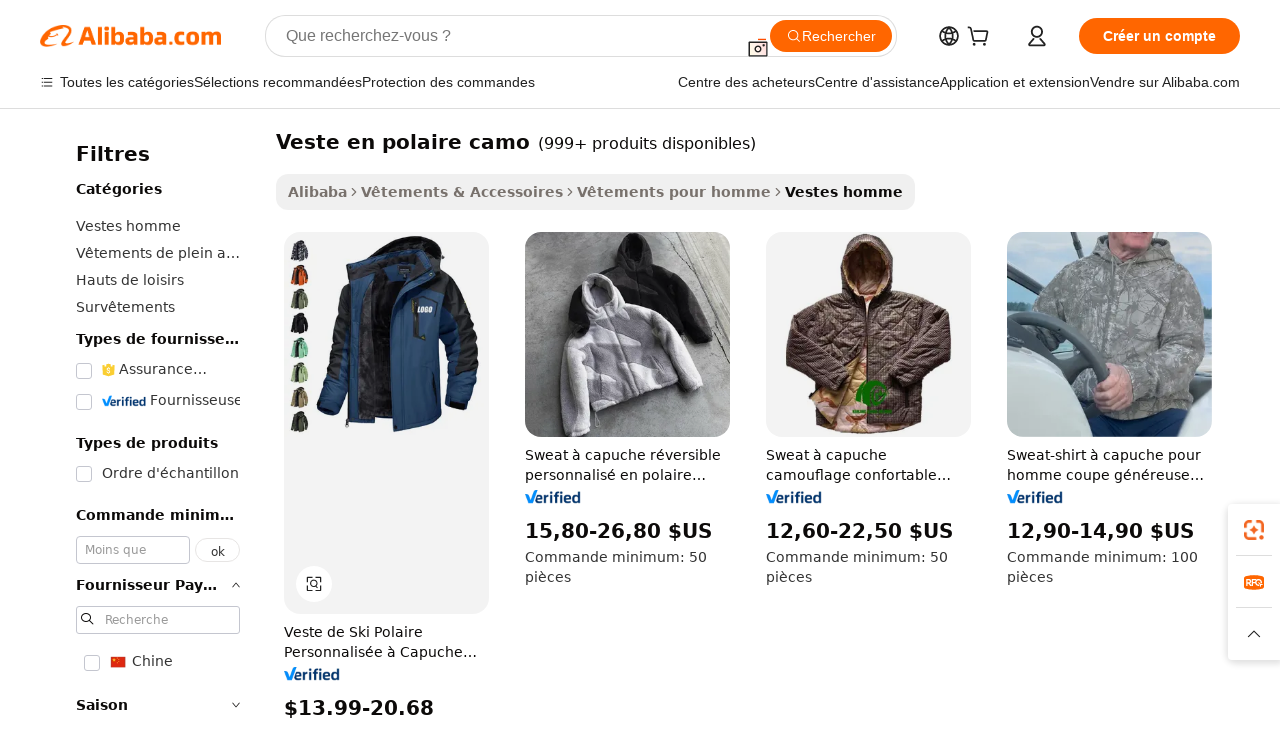

--- FILE ---
content_type: text/html;charset=UTF-8
request_url: https://french.alibaba.com/g/camo-fleece-jacket.html
body_size: 193225
content:

<!-- screen_content -->

    <!-- tangram:5410 begin-->
    <!-- tangram:529998 begin-->
    
<!DOCTYPE html>
<html lang="fr" dir="ltr">
  <head>
        <script>
      window.__BB = {
        scene: window.__bb_scene || 'traffic-free-goods'
      };
      window.__BB.BB_CWV_IGNORE = {
          lcp_element: ['#icbu-buyer-pc-top-banner'],
          lcp_url: [],
        };
      window._timing = {}
      window._timing.first_start = Date.now();
      window.needLoginInspiration = Boolean(false);
      // 变量用于标记页面首次可见时间
      let firstVisibleTime = null;
      if (typeof document.hidden !== 'undefined') {
        // 页面首次加载时直接统计
        if (!document.hidden) {
          firstVisibleTime = Date.now();
          window.__BB_timex = 1
        } else {
          // 页面不可见时监听 visibilitychange 事件
          document.addEventListener('visibilitychange', () => {
            if (!document.hidden) {
              firstVisibleTime = Date.now();
              window.__BB_timex = firstVisibleTime - window.performance.timing.navigationStart
              window.__BB.firstVisibleTime = window.__BB_timex
              console.log("Page became visible after "+ window.__BB_timex + " ms");
            }
          }, { once: true });  // 确保只触发一次
        }
      } else {
        console.warn('Page Visibility API is not supported in this browser.');
      }
    </script>
        <meta name="data-spm" content="a2700">
        <meta name="aplus-xplug" content="NONE">
        <meta name="aplus-icbu-disable-umid" content="1">
        <meta name="google-translate-customization" content="9de59014edaf3b99-22e1cf3b5ca21786-g00bb439a5e9e5f8f-f">
    <meta name="yandex-verification" content="25a76ba8e4443bb3" />
    <meta name="msvalidate.01" content="E3FBF0E89B724C30844BF17C59608E8F" />
    <meta name="viewport" content="width=device-width, initial-scale=1.0, maximum-scale=5.0, user-scalable=yes">
        <link rel="preconnect" href="https://s.alicdn.com/" crossorigin>
    <link rel="dns-prefetch" href="https://s.alicdn.com">
                        <link rel="preload" href="https://s.alicdn.com/@g/alilog/??aplus_plugin_icbufront/index.js,mlog/aplus_v2.js" as="script">
        <link rel="preload" href="https://s.alicdn.com/@img/imgextra/i2/O1CN0153JdbU26g4bILVOyC_!!6000000007690-2-tps-418-58.png" as="image">
        <script>
            window.__APLUS_ABRATE__ = {
        perf_group: 'base64cached',
        scene: "traffic-free-goods",
      };
    </script>
    <meta name="aplus-mmstat-timeout" content="15000">
        <meta content="text/html; charset=utf-8" http-equiv="Content-Type">
          <title>Confortable veste en polaire camo dans les styles à la mode - Alibaba.com</title>
      <meta name="keywords" content="fleece jacket,polar fleece jacket,fleece jacket men">
      <meta name="description" content="Alibaba.com propose une merveilleuse gamme de veste en polaire camo pour les consommateurs. Achetez ces élégants veste en polaire camo sur le site à des prix très compétitifs.">
            <meta name="pagetiming-rate" content="9">
      <meta name="pagetiming-resource-rate" content="4">
                    <link rel="canonical" href="https://french.alibaba.com/g/camo-fleece-jacket.html">
                              <link rel="alternate" hreflang="fr" href="https://french.alibaba.com/g/camo-fleece-jacket.html">
                  <link rel="alternate" hreflang="de" href="https://german.alibaba.com/g/camo-fleece-jacket.html">
                  <link rel="alternate" hreflang="pt" href="https://portuguese.alibaba.com/g/camo-fleece-jacket.html">
                  <link rel="alternate" hreflang="it" href="https://italian.alibaba.com/g/camo-fleece-jacket.html">
                  <link rel="alternate" hreflang="es" href="https://spanish.alibaba.com/g/camo-fleece-jacket.html">
                  <link rel="alternate" hreflang="ru" href="https://russian.alibaba.com/g/camo-fleece-jacket.html">
                  <link rel="alternate" hreflang="ko" href="https://korean.alibaba.com/g/camo-fleece-jacket.html">
                  <link rel="alternate" hreflang="ar" href="https://arabic.alibaba.com/g/camo-fleece-jacket.html">
                  <link rel="alternate" hreflang="ja" href="https://japanese.alibaba.com/g/camo-fleece-jacket.html">
                  <link rel="alternate" hreflang="tr" href="https://turkish.alibaba.com/g/camo-fleece-jacket.html">
                  <link rel="alternate" hreflang="th" href="https://thai.alibaba.com/g/camo-fleece-jacket.html">
                  <link rel="alternate" hreflang="vi" href="https://vietnamese.alibaba.com/g/camo-fleece-jacket.html">
                  <link rel="alternate" hreflang="nl" href="https://dutch.alibaba.com/g/camo-fleece-jacket.html">
                  <link rel="alternate" hreflang="he" href="https://hebrew.alibaba.com/g/camo-fleece-jacket.html">
                  <link rel="alternate" hreflang="id" href="https://indonesian.alibaba.com/g/camo-fleece-jacket.html">
                  <link rel="alternate" hreflang="hi" href="https://hindi.alibaba.com/g/camo-fleece-jacket.html">
                  <link rel="alternate" hreflang="en" href="https://www.alibaba.com/showroom/camo-fleece-jacket.html">
                  <link rel="alternate" hreflang="zh" href="https://chinese.alibaba.com/g/camo-fleece-jacket.html">
                  <link rel="alternate" hreflang="x-default" href="https://www.alibaba.com/showroom/camo-fleece-jacket.html">
                                        <script>
      // Aplus 配置自动打点
      var queue = window.goldlog_queue || (window.goldlog_queue = []);
      var tags = ["button", "a", "div", "span", "i", "svg", "input", "li", "tr"];
      queue.push(
        {
          action: 'goldlog.appendMetaInfo',
          arguments: [
            'aplus-auto-exp',
            [
              {
                logkey: '/sc.ug_msite.new_product_exp',
                cssSelector: '[data-spm-exp]',
                props: ["data-spm-exp"],
              },
              {
                logkey: '/sc.ug_pc.seolist_product_exp',
                cssSelector: '.traffic-card-gallery',
                props: ["data-spm-exp"],
              }
            ]
          ]
        }
      )
      queue.push({
        action: 'goldlog.setMetaInfo',
        arguments: ['aplus-auto-clk', JSON.stringify(tags.map(tag =>({
          "logkey": "/sc.ug_msite.new_product_clk",
          tag,
          "filter": "data-spm-clk",
          "props": ["data-spm-clk"]
        })))],
      });
    </script>
  </head>
  <div id="icbu-header"><div id="the-new-header" data-version="4.4.0" data-tnh-auto-exp="tnh-expose" data-scenes="search-products" style="position: relative;background-color: #fff;border-bottom: 1px solid #ddd;box-sizing: border-box; font-family:Inter,SF Pro Text,Roboto,Helvetica Neue,Helvetica,Tahoma,Arial,PingFang SC,Microsoft YaHei;"><div style="display: flex;align-items:center;height: 72px;min-width: 1200px;max-width: 1580px;margin: 0 auto;padding: 0 40px;box-sizing: border-box;"><img style="height: 29px; width: 209px;" src="https://s.alicdn.com/@img/imgextra/i2/O1CN0153JdbU26g4bILVOyC_!!6000000007690-2-tps-418-58.png" alt="" /></div><div style="min-width: 1200px;max-width: 1580px;margin: 0 auto;overflow: hidden;font-size: 14px;display: flex;justify-content: space-between;padding: 0 40px;box-sizing: border-box;"><div style="display: flex; align-items: center; justify-content: space-between"><div style="position: relative; height: 36px; padding: 0 28px 0 20px">All categories</div><div style="position: relative; height: 36px; padding-right: 28px">Featured selections</div><div style="position: relative; height: 36px">Trade Assurance</div></div><div style="display: flex; align-items: center; justify-content: space-between"><div style="position: relative; height: 36px; padding-right: 28px">Buyer Central</div><div style="position: relative; height: 36px; padding-right: 28px">Help Center</div><div style="position: relative; height: 36px; padding-right: 28px">Get the app</div><div style="position: relative; height: 36px">Become a supplier</div></div></div></div></div></div>
  <body data-spm="7724857" style="min-height: calc(100vh + 1px)"><script 
id="beacon-aplus"   
src="//s.alicdn.com/@g/alilog/??aplus_plugin_icbufront/index.js,mlog/aplus_v2.js"
exparams="aplus=async&userid=&aplus&ali_beacon_id=&ali_apache_id=&ali_apache_track=&ali_apache_tracktmp=&eagleeye_traceid=2101c17717691332816753195e0cd4&ip=3%2e137%2e147%2e30&dmtrack_c={ali%5fresin%5ftrace%3dse%5frst%3dnull%7csp%5fviewtype%3dY%7cset%3d3%7cser%3d1007%7cpageId%3d62554c5ae9ac454f8492e4e7ab4c9c4f%7cm%5fpageid%3dnull%7cpvmi%3d3e242b4103da4a84aa10a9679de9f2bd%7csek%5fsepd%3dveste%2ben%2bpolaire%2bcamo%7csek%3dcamo%2bfleece%2bjacket%7cse%5fpn%3d1%7cp4pid%3d41d4c797%2dd8a8%2d4190%2db96d%2d193bf2ed8d2c%7csclkid%3dnull%7cforecast%5fpost%5fcate%3dnull%7cseo%5fnew%5fuser%5fflag%3dfalse%7ccategoryId%3d127734135%7cseo%5fsearch%5fmodel%5fupgrade%5fv2%3d2025070801%7cseo%5fmodule%5fcard%5f20240624%3d202406242%7clong%5ftext%5fgoogle%5ftranslate%5fv2%3d2407142%7cseo%5fcontent%5ftd%5fbottom%5ftext%5fupdate%5fkey%3d2025070801%7cseo%5fsearch%5fmodel%5fupgrade%5fv3%3d2025072201%7cseo%5fsearch%5fmodel%5fmulti%5fupgrade%5fv3%3d2025081101%7cdamo%5falt%5freplace%3dnull%7cwap%5fcross%3d2007659%7cwap%5fcs%5faction%3d2005494%7cAPP%5fVisitor%5fActive%3d26703%7cseo%5fshowroom%5fgoods%5fmix%3d2005244%7cseo%5fdefault%5fcached%5flong%5ftext%5ffrom%5fnew%5fkeyword%5fstep%3d2024122502%7cshowroom%5fgeneral%5ftemplate%3d2005292%7cshowroom%5freview%3d20230308%7cwap%5fcs%5ftext%3dnull%7cstructured%5fdata%3d2025052702%7cseo%5fmulti%5fstyle%5ftext%5fupdate%3d2511181%7cpc%5fnew%5fheader%3dnull%7cseo%5fmeta%5fcate%5ftemplate%5fv1%3d2025042401%7cseo%5fmeta%5ftd%5fsearch%5fkeyword%5fstep%5fv1%3d2025040999%7cseo%5fshowroom%5fbiz%5fbabablog%3d1%7cshowroom%5fft%5flong%5ftext%5fbaks%3d80802%7cAPP%5fGrowing%5fBuyer%5fHigh%5fIntent%5fActive%3d25488%7cshowroom%5fpc%5fv2019%3d2104%7cAPP%5fProspecting%5fBuyer%3d26712%7ccache%5fcontrol%3dnull%7cAPP%5fChurned%5fCore%5fBuyer%3d25463%7cseo%5fdefault%5fcached%5flong%5ftext%5fstep%3d24110802%7camp%5flighthouse%5fscore%5fimage%3d19657%7cseo%5fft%5ftranslate%5fgemini%3d25012003%7cwap%5fnode%5fssr%3d2015725%7cdataphant%5fopen%3d27030%7clongtext%5fmulti%5fstyle%5fexpand%5frussian%3d2510142%7cseo%5flongtext%5fgoogle%5fdata%5fsection%3d25021702%7cindustry%5fpopular%5ffloor%3dnull%7cwap%5fad%5fgoods%5fproduct%5finterval%3dnull%7cseo%5fgoods%5fbootom%5fwholesale%5flink%3d2486162%7cseo%5fkeyword%5faatest%3d12%7cseo%5fmiddle%5fwholesale%5flink%3dnull%7cft%5flong%5ftext%5fenpand%5fstep2%3d121602%7cseo%5fft%5flongtext%5fexpand%5fstep3%3d25012102%7cseo%5fwap%5fheadercard%3d2006288%7cAPP%5fChurned%5fInactive%5fVisitor%3d25497%7cAPP%5fGrowing%5fBuyer%5fHigh%5fIntent%5fInactive%3d25484%7cseo%5fmeta%5ftd%5fmulti%5fkey%3d2025061801%7ctop%5frecommend%5f20250120%3d202501201%7clongtext%5fmulti%5fstyle%5fexpand%5ffrench%5fcopy%3d25091802%7clongtext%5fmulti%5fstyle%5fexpand%5ffrench%5fcopy%5fcopy%3d25092502%7clong%5ftext%5fpaa%3d2020801%7cseo%5ffloor%5fexp%3dnull%7cseo%5fshowroom%5falgo%5flink%3d17764%7cseo%5fmeta%5ftd%5faib%5fgeneral%5fkey%3d2025091900%7ccountry%5findustry%3d202311033%7cpc%5ffree%5fswitchtosearch%3d2020529%7cshowroom%5fft%5flong%5ftext%5fenpand%5fstep1%3d101102%7cseo%5fshowroom%5fnorel%3dnull%7cplp%5fstyle%5f25%5fpc%3d202505222%7cseo%5fggs%5flayer%3d10010%7cquery%5fmutil%5flang%5ftranslate%3d2025060300%7cseo%5fsearch%5fmulti%5fsearch%5ftype%5fv2%3d2026012200%7cAPP%5fChurned%5fBuyer%3d25467%7cstream%5frender%5fperf%5fopt%3d2309181%7cwap%5fgoods%3d2007383%7cseo%5fshowroom%5fsimilar%5f20240614%3d202406142%7cchinese%5fopen%3d6307%7cquery%5fgpt%5ftranslate%3d20240820%7cad%5fproduct%5finterval%3dnull%7camp%5fto%5fpwa%3d2007359%7cplp%5faib%5fmulti%5fai%5fmeta%3d20250401%7cwap%5fsupplier%5fcontent%3dnull%7cpc%5ffree%5frefactoring%3d20220315%7csso%5foem%5ffloor%3d30031%7cAPP%5fGrowing%5fBuyer%5fInactive%3d25476%7cseo%5fpc%5fnew%5fview%5f20240807%3d202408072%7cseo%5fbottom%5ftext%5fentity%5fkey%5fcopy%3d2025062400%7cstream%5frender%3d433763%7cseo%5fmodule%5fcard%5f20240424%3d202404241%7cseo%5ftitle%5freplace%5f20191226%3d5841%7clongtext%5fmulti%5fstyle%5fexpand%3d25090802%7cgoogleweblight%3d6516%7clighthouse%5fbase64%3d2005760%7cAPP%5fProspecting%5fBuyer%5fActive%3d26719%7cad%5fgoods%5fproduct%5finterval%3dnull%7cseo%5fbottom%5fdeep%5fextend%5fkw%5fkey%3d2025071101%7clongtext%5fmulti%5fstyle%5fexpand%5fturkish%3d25102801%7cilink%5fuv%3d20240911%7cwap%5flist%5fwakeup%3d2005832%7ctpp%5fcrosslink%5fpc%3d20205311%7cseo%5ftop%5fbooth%3d18501%7cAPP%5fGrowing%5fBuyer%5fLess%5fActive%3d25470%7cseo%5fsearch%5fmodel%5fupgrade%5frank%3d2025092401%7cgoodslayer%3d7977%7cft%5flong%5ftext%5ftranslate%5fexpand%5fstep1%3d24110802%7cseo%5fheaderstyle%5ftraffic%5fkey%5fv1%3d2025072100%7ccrosslink%5fswitch%3d2008141%7cp4p%5foutline%3d20240328%7cseo%5fmeta%5ftd%5faib%5fv2%5fkey%3d2025091801%7crts%5fmulti%3d2008404%7cseo%5fad%5foptimization%5fkey%5fv2%3d2025072300%7cAPP%5fVisitor%5fLess%5fActive%3d26698%7cseo%5fsearch%5franker%5fid%3d2025112400%7cplp%5fstyle%5f25%3d202505192%7ccdn%5fvm%3d2007368%7cwap%5fad%5fproduct%5finterval%3dnull%7cseo%5fsearch%5fmodel%5fmulti%5fupgrade%5frank%3d2025092401%7cpc%5fcard%5fshare%3d2025081201%7cAPP%5fGrowing%5fBuyer%5fHigh%5fIntent%5fLess%5fActive%3d25480%7cgoods%5ftitle%5fsubstitute%3d9619%7cwap%5fscreen%5fexp%3d2025081400%7creact%5fheader%5ftest%3d202502182%7cpc%5fcs%5fcolor%3dnull%7cshowroom%5fft%5flong%5ftext%5ftest%3d72502%7cone%5ftap%5flogin%5fABTest%3d202308153%7cseo%5fhyh%5fshow%5ftags%3d9867%7cplp%5fstructured%5fdata%3d2508182%7cguide%5fdelete%3d2008526%7cseo%5findustry%5ftemplate%3dnull%7cseo%5fmeta%5ftd%5fmulti%5fes%5fkey%3d2025073101%7cseo%5fshowroom%5fdata%5fmix%3d19888%7csso%5ftop%5franking%5ffloor%3d20031%7cseo%5ftd%5fdeep%5fupgrade%5fkey%5fv3%3d2025081101%7cwap%5fue%5fone%3d2025111401%7cshowroom%5fto%5frts%5flink%3d2008480%7ccountrysearch%5ftest%3dnull%7cchannel%5famp%5fto%5fpwa%3d2008435%7cseo%5fmulti%5fstyles%5flong%5ftext%3d2503172%7cseo%5fmeta%5ftext%5fmutli%5fcate%5ftemplate%5fv1%3d2025080800%7cseo%5fdefault%5fcached%5fmutil%5flong%5ftext%5fstep%3d24110436%7cseo%5faction%5fpoint%5ftype%3d22823%7cseo%5faib%5ftd%5flaunch%5f20240828%5fcopy%3d202408282%7cseo%5fshowroom%5fwholesale%5flink%3dnull%7cseo%5fperf%5fimprove%3d2023999%7cseo%5fwap%5flist%5fbounce%5f01%3d2063%7cseo%5fwap%5flist%5fbounce%5f02%3d2128%7cAPP%5fGrowing%5fBuyer%5fActive%3d25491%7cvideolayer%3d7105%7cvideo%5fplay%3dnull%7cAPP%5fChurned%5fMember%5fInactive%3d25501%7cseo%5fgoogle%5fnew%5fstruct%3d438326%7cicbu%5falgo%5fp4p%5fseo%5fad%3d2025072300%7ctpp%5ftrace%3dseoKeyword%2dseoKeyword%5fv3%2dbase%2dORIGINAL}&pageid=0389931e2101e2851769133281&hn=ensearchweb033001226133%2erg%2dus%2deast%2eus44&asid=AQAAAADh1HJpJvgyIgAAAACMv1iGAbIOiw==&treq=&tres=" async>
</script>
            <style>body{background-color:white;}.no-scrollbar.il-sticky.il-top-0.il-max-h-\[100vh\].il-w-\[200px\].il-flex-shrink-0.il-flex-grow-0.il-overflow-y-scroll{background-color:#FFF;padding-left:12px}</style>
                    <!-- tangram:530006 begin-->
<!--  -->
 <style>
   @keyframes il-spin {
     to {
       transform: rotate(360deg);
     }
   }
   @keyframes il-pulse {
     50% {
       opacity: 0.5;
     }
   }
   .traffic-card-gallery {display: flex;position: relative;flex-direction: column;justify-content: flex-start;border-radius: 0.5rem;background-color: #fff;padding: 0.5rem 0.5rem 1rem;overflow: hidden;font-size: 0.75rem;line-height: 1rem;}
   .traffic-card-list {display: flex;position: relative;flex-direction: row;justify-content: flex-start;border-bottom-width: 1px;background-color: #fff;padding: 1rem;height: 292px;overflow: hidden;font-size: 0.75rem;line-height: 1rem;}
   .product-price {
     b {
       font-size: 22px;
     }
   }
   .skel-loading {
       animation: il-pulse 2s cubic-bezier(0.4, 0, 0.6, 1) infinite;background-color: hsl(60, 4.8%, 95.9%);
   }
 </style>
<div id="first-cached-card">
  <div style="box-sizing:border-box;display: flex;position: absolute;left: 0;right: 0;margin: 0 auto;z-index: 1;min-width: 1200px;max-width: 1580px;padding: 0.75rem 3.25rem 0;pointer-events: none;">
    <!--页面左侧区域-->
    <div style="width: 200px;padding-top: 1rem;padding-left:12px; background-color: #fff;border-radius: 0.25rem">
      <div class="skel-loading" style="height: 1.5rem;width: 50%;border-radius: 0.25rem;"></div>
      <div style="margin-top: 1rem;margin-bottom: 1rem;">
        <div class="skel-loading" style="height: 1rem;width: calc(100% * 5 / 6);"></div>
        <div
          class="skel-loading"
          style="margin-top: 1rem;height: 1rem;width: calc(100% * 8 / 12);"
        ></div>
        <div class="skel-loading" style="margin-top: 1rem;height: 1rem;width: 75%;"></div>
        <div
          class="skel-loading"
          style="margin-top: 1rem;height: 1rem;width: calc(100% * 7 / 12);"
        ></div>
      </div>
      <div class="skel-loading" style="height: 1.5rem;width: 50%;border-radius: 0.25rem;"></div>
      <div style="margin-top: 1rem;margin-bottom: 1rem;">
        <div class="skel-loading" style="height: 1rem;width: calc(100% * 5 / 6);"></div>
        <div
          class="skel-loading"
          style="margin-top: 1rem;height: 1rem;width: calc(100% * 8 / 12);"
        ></div>
        <div class="skel-loading" style="margin-top: 1rem;height: 1rem;width: 75%;"></div>
        <div
          class="skel-loading"
          style="margin-top: 1rem;height: 1rem;width: calc(100% * 7 / 12);"
        ></div>
      </div>
      <div class="skel-loading" style="height: 1.5rem;width: 50%;border-radius: 0.25rem;"></div>
      <div style="margin-top: 1rem;margin-bottom: 1rem;">
        <div class="skel-loading" style="height: 1rem;width: calc(100% * 5 / 6);"></div>
        <div
          class="skel-loading"
          style="margin-top: 1rem;height: 1rem;width: calc(100% * 8 / 12);"
        ></div>
        <div class="skel-loading" style="margin-top: 1rem;height: 1rem;width: 75%;"></div>
        <div
          class="skel-loading"
          style="margin-top: 1rem;height: 1rem;width: calc(100% * 7 / 12);"
        ></div>
      </div>
      <div class="skel-loading" style="height: 1.5rem;width: 50%;border-radius: 0.25rem;"></div>
      <div style="margin-top: 1rem;margin-bottom: 1rem;">
        <div class="skel-loading" style="height: 1rem;width: calc(100% * 5 / 6);"></div>
        <div
          class="skel-loading"
          style="margin-top: 1rem;height: 1rem;width: calc(100% * 8 / 12);"
        ></div>
        <div class="skel-loading" style="margin-top: 1rem;height: 1rem;width: 75%;"></div>
        <div
          class="skel-loading"
          style="margin-top: 1rem;height: 1rem;width: calc(100% * 7 / 12);"
        ></div>
      </div>
      <div class="skel-loading" style="height: 1.5rem;width: 50%;border-radius: 0.25rem;"></div>
      <div style="margin-top: 1rem;margin-bottom: 1rem;">
        <div class="skel-loading" style="height: 1rem;width: calc(100% * 5 / 6);"></div>
        <div
          class="skel-loading"
          style="margin-top: 1rem;height: 1rem;width: calc(100% * 8 / 12);"
        ></div>
        <div class="skel-loading" style="margin-top: 1rem;height: 1rem;width: 75%;"></div>
        <div
          class="skel-loading"
          style="margin-top: 1rem;height: 1rem;width: calc(100% * 7 / 12);"
        ></div>
      </div>
      <div class="skel-loading" style="height: 1.5rem;width: 50%;border-radius: 0.25rem;"></div>
      <div style="margin-top: 1rem;margin-bottom: 1rem;">
        <div class="skel-loading" style="height: 1rem;width: calc(100% * 5 / 6);"></div>
        <div
          class="skel-loading"
          style="margin-top: 1rem;height: 1rem;width: calc(100% * 8 / 12);"
        ></div>
        <div class="skel-loading" style="margin-top: 1rem;height: 1rem;width: 75%;"></div>
        <div
          class="skel-loading"
          style="margin-top: 1rem;height: 1rem;width: calc(100% * 7 / 12);"
        ></div>
      </div>
    </div>
    <!--页面主体区域-->
    <div style="flex: 1 1 0%; overflow: hidden;padding: 0.5rem 0.5rem 0.5rem 1.5rem">
      <div style="height: 1.25rem;margin-bottom: 1rem;"></div>
      <!-- keywords -->
      <div style="margin-bottom: 1rem;height: 1.75rem;font-weight: 700;font-size: 1.25rem;line-height: 1.75rem;"></div>
      <!-- longtext -->
            <div style="width: calc(25% - 0.9rem);pointer-events: auto">
        <div class="traffic-card-gallery">
          <!-- ProductImage -->
          <a href="//www.alibaba.com/product-detail/Custom-Men-Hooded-Fleece-Ski-Wind_1600996743619.html?from=SEO" target="_blank" style="position: relative;margin-bottom: 0.5rem;aspect-ratio: 1;overflow: hidden;border-radius: 0.5rem;">
            <div style="display: flex; overflow: hidden">
              <div style="position: relative;margin: 0;width: 100%;min-width: 0;flex-shrink: 0;flex-grow: 0;flex-basis: 100%;padding: 0;">
                <img style="position: relative; aspect-ratio: 1; width: 100%" src="[data-uri]" loading="eager" />
                <div style="position: absolute;left: 0;bottom: 0;right: 0;top: 0;background-color: #000;opacity: 0.05;"></div>
              </div>
            </div>
          </a>
          <div style="display: flex;flex: 1 1 0%;flex-direction: column;justify-content: space-between;">
            <div>
              <a class="skel-loading" style="margin-top: 0.5rem;display:inline-block;width:100%;height:1rem;" href="//www.alibaba.com/product-detail/Custom-Men-Hooded-Fleece-Ski-Wind_1600996743619.html" target="_blank"></a>
              <a class="skel-loading" style="margin-top: 0.125rem;display:inline-block;width:100%;height:1rem;" href="//www.alibaba.com/product-detail/Custom-Men-Hooded-Fleece-Ski-Wind_1600996743619.html" target="_blank"></a>
              <div class="skel-loading" style="margin-top: 0.25rem;height:1.625rem;width:75%"></div>
              <div class="skel-loading" style="margin-top: 0.5rem;height: 1rem;width:50%"></div>
              <div class="skel-loading" style="margin-top:0.25rem;height:1rem;width:25%"></div>
            </div>
          </div>

        </div>
      </div>

    </div>
  </div>
</div>
<!-- tangram:530006 end-->
            <style>.component-left-filter-callback{display:flex;position:relative;margin-top:10px;height:1200px}.component-left-filter-callback img{width:200px}.component-left-filter-callback i{position:absolute;top:5%;left:50%}.related-search-wrapper{padding:.5rem;--tw-bg-opacity: 1;background-color:#fff;background-color:rgba(255,255,255,var(--tw-bg-opacity, 1));border-width:1px;border-color:var(--input)}.related-search-wrapper .related-search-box{margin:12px 16px}.related-search-wrapper .related-search-box .related-search-title{display:inline;float:start;color:#666;word-wrap:break-word;margin-right:12px;width:13%}.related-search-wrapper .related-search-box .related-search-content{display:flex;flex-wrap:wrap}.related-search-wrapper .related-search-box .related-search-content .related-search-link{margin-right:12px;width:23%;overflow:hidden;color:#666;text-overflow:ellipsis;white-space:nowrap}.product-title img{margin-right:.5rem;display:inline-block;height:1rem;vertical-align:sub}.product-price b{font-size:22px}.similar-icon{position:absolute;bottom:12px;z-index:2;right:12px}.rfq-card{display:inline-block;position:relative;box-sizing:border-box;margin-bottom:36px}.rfq-card .rfq-card-content{display:flex;position:relative;flex-direction:column;align-items:flex-start;background-size:cover;background-color:#fff;padding:12px;width:100%;height:100%}.rfq-card .rfq-card-content .rfq-card-icon{margin-top:50px}.rfq-card .rfq-card-content .rfq-card-icon img{width:45px}.rfq-card .rfq-card-content .rfq-card-top-title{margin-top:14px;color:#222;font-weight:400;font-size:16px}.rfq-card .rfq-card-content .rfq-card-title{margin-top:24px;color:#333;font-weight:800;font-size:20px}.rfq-card .rfq-card-content .rfq-card-input-box{margin-top:24px;width:100%}.rfq-card .rfq-card-content .rfq-card-input-box textarea{box-sizing:border-box;border:1px solid #ddd;border-radius:4px;background-color:#fff;padding:9px 12px;width:100%;height:88px;resize:none;color:#666;font-weight:400;font-size:13px;font-family:inherit}.rfq-card .rfq-card-content .rfq-card-button{margin-top:24px;border:1px solid #666;border-radius:16px;background-color:#fff;width:67%;color:#000;font-weight:700;font-size:14px;line-height:30px;text-align:center}[data-modulename^=ProductList-] div{contain-intrinsic-size:auto 500px}.traffic-card-gallery:hover{--tw-shadow: 0px 2px 6px 2px rgba(0,0,0,.12157);--tw-shadow-colored: 0px 2px 6px 2px var(--tw-shadow-color);box-shadow:0 0 #0000,0 0 #0000,0 2px 6px 2px #0000001f;box-shadow:var(--tw-ring-offset-shadow, 0 0 rgba(0,0,0,0)),var(--tw-ring-shadow, 0 0 rgba(0,0,0,0)),var(--tw-shadow);z-index:10}.traffic-card-gallery{position:relative;display:flex;flex-direction:column;justify-content:flex-start;overflow:hidden;border-radius:.75rem;--tw-bg-opacity: 1;background-color:#fff;background-color:rgba(255,255,255,var(--tw-bg-opacity, 1));padding:.5rem;font-size:.75rem;line-height:1rem}.traffic-card-list{position:relative;display:flex;height:292px;flex-direction:row;justify-content:flex-start;overflow:hidden;border-bottom-width:1px;--tw-bg-opacity: 1;background-color:#fff;background-color:rgba(255,255,255,var(--tw-bg-opacity, 1));padding:1rem;font-size:.75rem;line-height:1rem}.traffic-card-g-industry:hover{--tw-shadow: 0 0 10px rgba(0,0,0,.1);--tw-shadow-colored: 0 0 10px var(--tw-shadow-color);box-shadow:0 0 #0000,0 0 #0000,0 0 10px #0000001a;box-shadow:var(--tw-ring-offset-shadow, 0 0 rgba(0,0,0,0)),var(--tw-ring-shadow, 0 0 rgba(0,0,0,0)),var(--tw-shadow)}.traffic-card-g-industry{position:relative;border-radius:var(--radius);--tw-bg-opacity: 1;background-color:#fff;background-color:rgba(255,255,255,var(--tw-bg-opacity, 1));padding:1.25rem .75rem .75rem;font-size:.875rem;line-height:1.25rem}.module-filter-section-wrapper{max-height:none!important;overflow-x:hidden}*,:before,:after{--tw-border-spacing-x: 0;--tw-border-spacing-y: 0;--tw-translate-x: 0;--tw-translate-y: 0;--tw-rotate: 0;--tw-skew-x: 0;--tw-skew-y: 0;--tw-scale-x: 1;--tw-scale-y: 1;--tw-pan-x: ;--tw-pan-y: ;--tw-pinch-zoom: ;--tw-scroll-snap-strictness: proximity;--tw-gradient-from-position: ;--tw-gradient-via-position: ;--tw-gradient-to-position: ;--tw-ordinal: ;--tw-slashed-zero: ;--tw-numeric-figure: ;--tw-numeric-spacing: ;--tw-numeric-fraction: ;--tw-ring-inset: ;--tw-ring-offset-width: 0px;--tw-ring-offset-color: #fff;--tw-ring-color: rgba(59, 130, 246, .5);--tw-ring-offset-shadow: 0 0 rgba(0,0,0,0);--tw-ring-shadow: 0 0 rgba(0,0,0,0);--tw-shadow: 0 0 rgba(0,0,0,0);--tw-shadow-colored: 0 0 rgba(0,0,0,0);--tw-blur: ;--tw-brightness: ;--tw-contrast: ;--tw-grayscale: ;--tw-hue-rotate: ;--tw-invert: ;--tw-saturate: ;--tw-sepia: ;--tw-drop-shadow: ;--tw-backdrop-blur: ;--tw-backdrop-brightness: ;--tw-backdrop-contrast: ;--tw-backdrop-grayscale: ;--tw-backdrop-hue-rotate: ;--tw-backdrop-invert: ;--tw-backdrop-opacity: ;--tw-backdrop-saturate: ;--tw-backdrop-sepia: ;--tw-contain-size: ;--tw-contain-layout: ;--tw-contain-paint: ;--tw-contain-style: }::backdrop{--tw-border-spacing-x: 0;--tw-border-spacing-y: 0;--tw-translate-x: 0;--tw-translate-y: 0;--tw-rotate: 0;--tw-skew-x: 0;--tw-skew-y: 0;--tw-scale-x: 1;--tw-scale-y: 1;--tw-pan-x: ;--tw-pan-y: ;--tw-pinch-zoom: ;--tw-scroll-snap-strictness: proximity;--tw-gradient-from-position: ;--tw-gradient-via-position: ;--tw-gradient-to-position: ;--tw-ordinal: ;--tw-slashed-zero: ;--tw-numeric-figure: ;--tw-numeric-spacing: ;--tw-numeric-fraction: ;--tw-ring-inset: ;--tw-ring-offset-width: 0px;--tw-ring-offset-color: #fff;--tw-ring-color: rgba(59, 130, 246, .5);--tw-ring-offset-shadow: 0 0 rgba(0,0,0,0);--tw-ring-shadow: 0 0 rgba(0,0,0,0);--tw-shadow: 0 0 rgba(0,0,0,0);--tw-shadow-colored: 0 0 rgba(0,0,0,0);--tw-blur: ;--tw-brightness: ;--tw-contrast: ;--tw-grayscale: ;--tw-hue-rotate: ;--tw-invert: ;--tw-saturate: ;--tw-sepia: ;--tw-drop-shadow: ;--tw-backdrop-blur: ;--tw-backdrop-brightness: ;--tw-backdrop-contrast: ;--tw-backdrop-grayscale: ;--tw-backdrop-hue-rotate: ;--tw-backdrop-invert: ;--tw-backdrop-opacity: ;--tw-backdrop-saturate: ;--tw-backdrop-sepia: ;--tw-contain-size: ;--tw-contain-layout: ;--tw-contain-paint: ;--tw-contain-style: }*,:before,:after{box-sizing:border-box;border-width:0;border-style:solid;border-color:#e5e7eb}:before,:after{--tw-content: ""}html,:host{line-height:1.5;-webkit-text-size-adjust:100%;-moz-tab-size:4;-o-tab-size:4;tab-size:4;font-family:ui-sans-serif,system-ui,-apple-system,Segoe UI,Roboto,Ubuntu,Cantarell,Noto Sans,sans-serif,"Apple Color Emoji","Segoe UI Emoji",Segoe UI Symbol,"Noto Color Emoji";font-feature-settings:normal;font-variation-settings:normal;-webkit-tap-highlight-color:transparent}body{margin:0;line-height:inherit}hr{height:0;color:inherit;border-top-width:1px}abbr:where([title]){text-decoration:underline;-webkit-text-decoration:underline dotted;text-decoration:underline dotted}h1,h2,h3,h4,h5,h6{font-size:inherit;font-weight:inherit}a{color:inherit;text-decoration:inherit}b,strong{font-weight:bolder}code,kbd,samp,pre{font-family:ui-monospace,SFMono-Regular,Menlo,Monaco,Consolas,Liberation Mono,Courier New,monospace;font-feature-settings:normal;font-variation-settings:normal;font-size:1em}small{font-size:80%}sub,sup{font-size:75%;line-height:0;position:relative;vertical-align:baseline}sub{bottom:-.25em}sup{top:-.5em}table{text-indent:0;border-color:inherit;border-collapse:collapse}button,input,optgroup,select,textarea{font-family:inherit;font-feature-settings:inherit;font-variation-settings:inherit;font-size:100%;font-weight:inherit;line-height:inherit;letter-spacing:inherit;color:inherit;margin:0;padding:0}button,select{text-transform:none}button,input:where([type=button]),input:where([type=reset]),input:where([type=submit]){-webkit-appearance:button;background-color:transparent;background-image:none}:-moz-focusring{outline:auto}:-moz-ui-invalid{box-shadow:none}progress{vertical-align:baseline}::-webkit-inner-spin-button,::-webkit-outer-spin-button{height:auto}[type=search]{-webkit-appearance:textfield;outline-offset:-2px}::-webkit-search-decoration{-webkit-appearance:none}::-webkit-file-upload-button{-webkit-appearance:button;font:inherit}summary{display:list-item}blockquote,dl,dd,h1,h2,h3,h4,h5,h6,hr,figure,p,pre{margin:0}fieldset{margin:0;padding:0}legend{padding:0}ol,ul,menu{list-style:none;margin:0;padding:0}dialog{padding:0}textarea{resize:vertical}input::-moz-placeholder,textarea::-moz-placeholder{opacity:1;color:#9ca3af}input::placeholder,textarea::placeholder{opacity:1;color:#9ca3af}button,[role=button]{cursor:pointer}:disabled{cursor:default}img,svg,video,canvas,audio,iframe,embed,object{display:block;vertical-align:middle}img,video{max-width:100%;height:auto}[hidden]:where(:not([hidden=until-found])){display:none}:root{--background: hsl(0, 0%, 100%);--foreground: hsl(20, 14.3%, 4.1%);--card: hsl(0, 0%, 100%);--card-foreground: hsl(20, 14.3%, 4.1%);--popover: hsl(0, 0%, 100%);--popover-foreground: hsl(20, 14.3%, 4.1%);--primary: hsl(24, 100%, 50%);--primary-foreground: hsl(60, 9.1%, 97.8%);--secondary: hsl(60, 4.8%, 95.9%);--secondary-foreground: #333;--muted: hsl(60, 4.8%, 95.9%);--muted-foreground: hsl(25, 5.3%, 44.7%);--accent: hsl(60, 4.8%, 95.9%);--accent-foreground: hsl(24, 9.8%, 10%);--destructive: hsl(0, 84.2%, 60.2%);--destructive-foreground: hsl(60, 9.1%, 97.8%);--border: hsl(20, 5.9%, 90%);--input: hsl(20, 5.9%, 90%);--ring: hsl(24.6, 95%, 53.1%);--radius: 1rem}.dark{--background: hsl(20, 14.3%, 4.1%);--foreground: hsl(60, 9.1%, 97.8%);--card: hsl(20, 14.3%, 4.1%);--card-foreground: hsl(60, 9.1%, 97.8%);--popover: hsl(20, 14.3%, 4.1%);--popover-foreground: hsl(60, 9.1%, 97.8%);--primary: hsl(20.5, 90.2%, 48.2%);--primary-foreground: hsl(60, 9.1%, 97.8%);--secondary: hsl(12, 6.5%, 15.1%);--secondary-foreground: hsl(60, 9.1%, 97.8%);--muted: hsl(12, 6.5%, 15.1%);--muted-foreground: hsl(24, 5.4%, 63.9%);--accent: hsl(12, 6.5%, 15.1%);--accent-foreground: hsl(60, 9.1%, 97.8%);--destructive: hsl(0, 72.2%, 50.6%);--destructive-foreground: hsl(60, 9.1%, 97.8%);--border: hsl(12, 6.5%, 15.1%);--input: hsl(12, 6.5%, 15.1%);--ring: hsl(20.5, 90.2%, 48.2%)}*{border-color:#e7e5e4;border-color:var(--border)}body{background-color:#fff;background-color:var(--background);color:#0c0a09;color:var(--foreground)}.il-sr-only{position:absolute;width:1px;height:1px;padding:0;margin:-1px;overflow:hidden;clip:rect(0,0,0,0);white-space:nowrap;border-width:0}.il-invisible{visibility:hidden}.il-fixed{position:fixed}.il-absolute{position:absolute}.il-relative{position:relative}.il-sticky{position:sticky}.il-inset-0{inset:0}.il--bottom-12{bottom:-3rem}.il--top-12{top:-3rem}.il-bottom-0{bottom:0}.il-bottom-2{bottom:.5rem}.il-bottom-3{bottom:.75rem}.il-bottom-4{bottom:1rem}.il-end-0{right:0}.il-end-2{right:.5rem}.il-end-3{right:.75rem}.il-end-4{right:1rem}.il-left-0{left:0}.il-left-3{left:.75rem}.il-right-0{right:0}.il-right-2{right:.5rem}.il-right-3{right:.75rem}.il-start-0{left:0}.il-start-1\/2{left:50%}.il-start-2{left:.5rem}.il-start-3{left:.75rem}.il-start-\[50\%\]{left:50%}.il-top-0{top:0}.il-top-1\/2{top:50%}.il-top-16{top:4rem}.il-top-4{top:1rem}.il-top-\[50\%\]{top:50%}.il-z-10{z-index:10}.il-z-50{z-index:50}.il-z-\[9999\]{z-index:9999}.il-col-span-4{grid-column:span 4 / span 4}.il-m-0{margin:0}.il-m-3{margin:.75rem}.il-m-auto{margin:auto}.il-mx-auto{margin-left:auto;margin-right:auto}.il-my-3{margin-top:.75rem;margin-bottom:.75rem}.il-my-5{margin-top:1.25rem;margin-bottom:1.25rem}.il-my-auto{margin-top:auto;margin-bottom:auto}.\!il-mb-4{margin-bottom:1rem!important}.il--mt-4{margin-top:-1rem}.il-mb-0{margin-bottom:0}.il-mb-1{margin-bottom:.25rem}.il-mb-2{margin-bottom:.5rem}.il-mb-3{margin-bottom:.75rem}.il-mb-4{margin-bottom:1rem}.il-mb-5{margin-bottom:1.25rem}.il-mb-6{margin-bottom:1.5rem}.il-mb-8{margin-bottom:2rem}.il-mb-\[-0\.75rem\]{margin-bottom:-.75rem}.il-mb-\[0\.125rem\]{margin-bottom:.125rem}.il-me-1{margin-right:.25rem}.il-me-2{margin-right:.5rem}.il-me-3{margin-right:.75rem}.il-me-auto{margin-right:auto}.il-mr-1{margin-right:.25rem}.il-mr-2{margin-right:.5rem}.il-ms-1{margin-left:.25rem}.il-ms-4{margin-left:1rem}.il-ms-5{margin-left:1.25rem}.il-ms-8{margin-left:2rem}.il-ms-\[\.375rem\]{margin-left:.375rem}.il-ms-auto{margin-left:auto}.il-mt-0{margin-top:0}.il-mt-0\.5{margin-top:.125rem}.il-mt-1{margin-top:.25rem}.il-mt-2{margin-top:.5rem}.il-mt-3{margin-top:.75rem}.il-mt-4{margin-top:1rem}.il-mt-6{margin-top:1.5rem}.il-line-clamp-1{overflow:hidden;display:-webkit-box;-webkit-box-orient:vertical;-webkit-line-clamp:1}.il-line-clamp-2{overflow:hidden;display:-webkit-box;-webkit-box-orient:vertical;-webkit-line-clamp:2}.il-line-clamp-6{overflow:hidden;display:-webkit-box;-webkit-box-orient:vertical;-webkit-line-clamp:6}.il-inline-block{display:inline-block}.il-inline{display:inline}.il-flex{display:flex}.il-inline-flex{display:inline-flex}.il-grid{display:grid}.il-aspect-square{aspect-ratio:1 / 1}.il-size-5{width:1.25rem;height:1.25rem}.il-h-1{height:.25rem}.il-h-10{height:2.5rem}.il-h-11{height:2.75rem}.il-h-20{height:5rem}.il-h-24{height:6rem}.il-h-3\.5{height:.875rem}.il-h-4{height:1rem}.il-h-40{height:10rem}.il-h-6{height:1.5rem}.il-h-8{height:2rem}.il-h-9{height:2.25rem}.il-h-\[150px\]{height:150px}.il-h-\[152px\]{height:152px}.il-h-\[18\.25rem\]{height:18.25rem}.il-h-\[292px\]{height:292px}.il-h-\[600px\]{height:600px}.il-h-auto{height:auto}.il-h-fit{height:-moz-fit-content;height:fit-content}.il-h-full{height:100%}.il-h-screen{height:100vh}.il-max-h-\[100vh\]{max-height:100vh}.il-w-1\/2{width:50%}.il-w-10{width:2.5rem}.il-w-10\/12{width:83.333333%}.il-w-4{width:1rem}.il-w-6{width:1.5rem}.il-w-64{width:16rem}.il-w-7\/12{width:58.333333%}.il-w-72{width:18rem}.il-w-8{width:2rem}.il-w-8\/12{width:66.666667%}.il-w-9{width:2.25rem}.il-w-9\/12{width:75%}.il-w-\[200px\]{width:200px}.il-w-\[84px\]{width:84px}.il-w-fit{width:-moz-fit-content;width:fit-content}.il-w-full{width:100%}.il-w-screen{width:100vw}.il-min-w-0{min-width:0px}.il-min-w-3{min-width:.75rem}.il-min-w-\[1200px\]{min-width:1200px}.il-max-w-\[1000px\]{max-width:1000px}.il-max-w-\[1580px\]{max-width:1580px}.il-max-w-full{max-width:100%}.il-max-w-lg{max-width:32rem}.il-flex-1{flex:1 1 0%}.il-flex-shrink-0,.il-shrink-0{flex-shrink:0}.il-flex-grow-0,.il-grow-0{flex-grow:0}.il-basis-24{flex-basis:6rem}.il-basis-full{flex-basis:100%}.il-origin-\[--radix-tooltip-content-transform-origin\]{transform-origin:var(--radix-tooltip-content-transform-origin)}.il--translate-x-1\/2{--tw-translate-x: -50%;transform:translate(-50%,var(--tw-translate-y)) rotate(var(--tw-rotate)) skew(var(--tw-skew-x)) skewY(var(--tw-skew-y)) scaleX(var(--tw-scale-x)) scaleY(var(--tw-scale-y));transform:translate(var(--tw-translate-x),var(--tw-translate-y)) rotate(var(--tw-rotate)) skew(var(--tw-skew-x)) skewY(var(--tw-skew-y)) scaleX(var(--tw-scale-x)) scaleY(var(--tw-scale-y))}.il--translate-y-1\/2{--tw-translate-y: -50%;transform:translate(var(--tw-translate-x),-50%) rotate(var(--tw-rotate)) skew(var(--tw-skew-x)) skewY(var(--tw-skew-y)) scaleX(var(--tw-scale-x)) scaleY(var(--tw-scale-y));transform:translate(var(--tw-translate-x),var(--tw-translate-y)) rotate(var(--tw-rotate)) skew(var(--tw-skew-x)) skewY(var(--tw-skew-y)) scaleX(var(--tw-scale-x)) scaleY(var(--tw-scale-y))}.il-translate-x-\[-50\%\]{--tw-translate-x: -50%;transform:translate(-50%,var(--tw-translate-y)) rotate(var(--tw-rotate)) skew(var(--tw-skew-x)) skewY(var(--tw-skew-y)) scaleX(var(--tw-scale-x)) scaleY(var(--tw-scale-y));transform:translate(var(--tw-translate-x),var(--tw-translate-y)) rotate(var(--tw-rotate)) skew(var(--tw-skew-x)) skewY(var(--tw-skew-y)) scaleX(var(--tw-scale-x)) scaleY(var(--tw-scale-y))}.il-translate-y-\[-50\%\]{--tw-translate-y: -50%;transform:translate(var(--tw-translate-x),-50%) rotate(var(--tw-rotate)) skew(var(--tw-skew-x)) skewY(var(--tw-skew-y)) scaleX(var(--tw-scale-x)) scaleY(var(--tw-scale-y));transform:translate(var(--tw-translate-x),var(--tw-translate-y)) rotate(var(--tw-rotate)) skew(var(--tw-skew-x)) skewY(var(--tw-skew-y)) scaleX(var(--tw-scale-x)) scaleY(var(--tw-scale-y))}.il-rotate-90{--tw-rotate: 90deg;transform:translate(var(--tw-translate-x),var(--tw-translate-y)) rotate(90deg) skew(var(--tw-skew-x)) skewY(var(--tw-skew-y)) scaleX(var(--tw-scale-x)) scaleY(var(--tw-scale-y));transform:translate(var(--tw-translate-x),var(--tw-translate-y)) rotate(var(--tw-rotate)) skew(var(--tw-skew-x)) skewY(var(--tw-skew-y)) scaleX(var(--tw-scale-x)) scaleY(var(--tw-scale-y))}@keyframes il-pulse{50%{opacity:.5}}.il-animate-pulse{animation:il-pulse 2s cubic-bezier(.4,0,.6,1) infinite}@keyframes il-spin{to{transform:rotate(360deg)}}.il-animate-spin{animation:il-spin 1s linear infinite}.il-cursor-pointer{cursor:pointer}.il-list-disc{list-style-type:disc}.il-grid-cols-2{grid-template-columns:repeat(2,minmax(0,1fr))}.il-grid-cols-4{grid-template-columns:repeat(4,minmax(0,1fr))}.il-flex-row{flex-direction:row}.il-flex-col{flex-direction:column}.il-flex-col-reverse{flex-direction:column-reverse}.il-flex-wrap{flex-wrap:wrap}.il-flex-nowrap{flex-wrap:nowrap}.il-items-start{align-items:flex-start}.il-items-center{align-items:center}.il-items-baseline{align-items:baseline}.il-justify-start{justify-content:flex-start}.il-justify-end{justify-content:flex-end}.il-justify-center{justify-content:center}.il-justify-between{justify-content:space-between}.il-gap-1{gap:.25rem}.il-gap-1\.5{gap:.375rem}.il-gap-10{gap:2.5rem}.il-gap-2{gap:.5rem}.il-gap-3{gap:.75rem}.il-gap-4{gap:1rem}.il-gap-8{gap:2rem}.il-gap-\[\.0938rem\]{gap:.0938rem}.il-gap-\[\.375rem\]{gap:.375rem}.il-gap-\[0\.125rem\]{gap:.125rem}.\!il-gap-x-5{-moz-column-gap:1.25rem!important;column-gap:1.25rem!important}.\!il-gap-y-5{row-gap:1.25rem!important}.il-space-y-1\.5>:not([hidden])~:not([hidden]){--tw-space-y-reverse: 0;margin-top:calc(.375rem * (1 - var(--tw-space-y-reverse)));margin-top:.375rem;margin-top:calc(.375rem * calc(1 - var(--tw-space-y-reverse)));margin-bottom:0rem;margin-bottom:calc(.375rem * var(--tw-space-y-reverse))}.il-space-y-4>:not([hidden])~:not([hidden]){--tw-space-y-reverse: 0;margin-top:calc(1rem * (1 - var(--tw-space-y-reverse)));margin-top:1rem;margin-top:calc(1rem * calc(1 - var(--tw-space-y-reverse)));margin-bottom:0rem;margin-bottom:calc(1rem * var(--tw-space-y-reverse))}.il-overflow-hidden{overflow:hidden}.il-overflow-y-auto{overflow-y:auto}.il-overflow-y-scroll{overflow-y:scroll}.il-truncate{overflow:hidden;text-overflow:ellipsis;white-space:nowrap}.il-text-ellipsis{text-overflow:ellipsis}.il-whitespace-normal{white-space:normal}.il-whitespace-nowrap{white-space:nowrap}.il-break-normal{word-wrap:normal;word-break:normal}.il-break-words{word-wrap:break-word}.il-break-all{word-break:break-all}.il-rounded{border-radius:.25rem}.il-rounded-2xl{border-radius:1rem}.il-rounded-\[0\.5rem\]{border-radius:.5rem}.il-rounded-\[1\.25rem\]{border-radius:1.25rem}.il-rounded-full{border-radius:9999px}.il-rounded-lg{border-radius:1rem;border-radius:var(--radius)}.il-rounded-md{border-radius:calc(1rem - 2px);border-radius:calc(var(--radius) - 2px)}.il-rounded-sm{border-radius:calc(1rem - 4px);border-radius:calc(var(--radius) - 4px)}.il-rounded-xl{border-radius:.75rem}.il-border,.il-border-\[1px\]{border-width:1px}.il-border-b,.il-border-b-\[1px\]{border-bottom-width:1px}.il-border-solid{border-style:solid}.il-border-none{border-style:none}.il-border-\[\#222\]{--tw-border-opacity: 1;border-color:#222;border-color:rgba(34,34,34,var(--tw-border-opacity, 1))}.il-border-\[\#DDD\]{--tw-border-opacity: 1;border-color:#ddd;border-color:rgba(221,221,221,var(--tw-border-opacity, 1))}.il-border-foreground{border-color:#0c0a09;border-color:var(--foreground)}.il-border-input{border-color:#e7e5e4;border-color:var(--input)}.il-bg-\[\#F8F8F8\]{--tw-bg-opacity: 1;background-color:#f8f8f8;background-color:rgba(248,248,248,var(--tw-bg-opacity, 1))}.il-bg-\[\#d9d9d963\]{background-color:#d9d9d963}.il-bg-accent{background-color:#f5f5f4;background-color:var(--accent)}.il-bg-background{background-color:#fff;background-color:var(--background)}.il-bg-black{--tw-bg-opacity: 1;background-color:#000;background-color:rgba(0,0,0,var(--tw-bg-opacity, 1))}.il-bg-black\/80{background-color:#000c}.il-bg-destructive{background-color:#ef4444;background-color:var(--destructive)}.il-bg-gray-300{--tw-bg-opacity: 1;background-color:#d1d5db;background-color:rgba(209,213,219,var(--tw-bg-opacity, 1))}.il-bg-muted{background-color:#f5f5f4;background-color:var(--muted)}.il-bg-orange-500{--tw-bg-opacity: 1;background-color:#f97316;background-color:rgba(249,115,22,var(--tw-bg-opacity, 1))}.il-bg-popover{background-color:#fff;background-color:var(--popover)}.il-bg-primary{background-color:#f60;background-color:var(--primary)}.il-bg-secondary{background-color:#f5f5f4;background-color:var(--secondary)}.il-bg-transparent{background-color:transparent}.il-bg-white{--tw-bg-opacity: 1;background-color:#fff;background-color:rgba(255,255,255,var(--tw-bg-opacity, 1))}.il-bg-opacity-80{--tw-bg-opacity: .8}.il-bg-cover{background-size:cover}.il-bg-no-repeat{background-repeat:no-repeat}.il-fill-black{fill:#000}.il-object-cover{-o-object-fit:cover;object-fit:cover}.il-p-0{padding:0}.il-p-1{padding:.25rem}.il-p-2{padding:.5rem}.il-p-3{padding:.75rem}.il-p-4{padding:1rem}.il-p-5{padding:1.25rem}.il-p-6{padding:1.5rem}.il-px-2{padding-left:.5rem;padding-right:.5rem}.il-px-3{padding-left:.75rem;padding-right:.75rem}.il-py-0\.5{padding-top:.125rem;padding-bottom:.125rem}.il-py-1\.5{padding-top:.375rem;padding-bottom:.375rem}.il-py-10{padding-top:2.5rem;padding-bottom:2.5rem}.il-py-2{padding-top:.5rem;padding-bottom:.5rem}.il-py-3{padding-top:.75rem;padding-bottom:.75rem}.il-pb-0{padding-bottom:0}.il-pb-3{padding-bottom:.75rem}.il-pb-4{padding-bottom:1rem}.il-pb-8{padding-bottom:2rem}.il-pe-0{padding-right:0}.il-pe-2{padding-right:.5rem}.il-pe-3{padding-right:.75rem}.il-pe-4{padding-right:1rem}.il-pe-6{padding-right:1.5rem}.il-pe-8{padding-right:2rem}.il-pe-\[12px\]{padding-right:12px}.il-pe-\[3\.25rem\]{padding-right:3.25rem}.il-pl-4{padding-left:1rem}.il-ps-0{padding-left:0}.il-ps-2{padding-left:.5rem}.il-ps-3{padding-left:.75rem}.il-ps-4{padding-left:1rem}.il-ps-6{padding-left:1.5rem}.il-ps-8{padding-left:2rem}.il-ps-\[12px\]{padding-left:12px}.il-ps-\[3\.25rem\]{padding-left:3.25rem}.il-pt-10{padding-top:2.5rem}.il-pt-4{padding-top:1rem}.il-pt-5{padding-top:1.25rem}.il-pt-6{padding-top:1.5rem}.il-pt-7{padding-top:1.75rem}.il-text-center{text-align:center}.il-text-start{text-align:left}.il-text-2xl{font-size:1.5rem;line-height:2rem}.il-text-base{font-size:1rem;line-height:1.5rem}.il-text-lg{font-size:1.125rem;line-height:1.75rem}.il-text-sm{font-size:.875rem;line-height:1.25rem}.il-text-xl{font-size:1.25rem;line-height:1.75rem}.il-text-xs{font-size:.75rem;line-height:1rem}.il-font-\[600\]{font-weight:600}.il-font-bold{font-weight:700}.il-font-medium{font-weight:500}.il-font-normal{font-weight:400}.il-font-semibold{font-weight:600}.il-leading-3{line-height:.75rem}.il-leading-4{line-height:1rem}.il-leading-\[1\.43\]{line-height:1.43}.il-leading-\[18px\]{line-height:18px}.il-leading-\[26px\]{line-height:26px}.il-leading-none{line-height:1}.il-tracking-tight{letter-spacing:-.025em}.il-text-\[\#00820D\]{--tw-text-opacity: 1;color:#00820d;color:rgba(0,130,13,var(--tw-text-opacity, 1))}.il-text-\[\#222\]{--tw-text-opacity: 1;color:#222;color:rgba(34,34,34,var(--tw-text-opacity, 1))}.il-text-\[\#444\]{--tw-text-opacity: 1;color:#444;color:rgba(68,68,68,var(--tw-text-opacity, 1))}.il-text-\[\#4B1D1F\]{--tw-text-opacity: 1;color:#4b1d1f;color:rgba(75,29,31,var(--tw-text-opacity, 1))}.il-text-\[\#767676\]{--tw-text-opacity: 1;color:#767676;color:rgba(118,118,118,var(--tw-text-opacity, 1))}.il-text-\[\#D04A0A\]{--tw-text-opacity: 1;color:#d04a0a;color:rgba(208,74,10,var(--tw-text-opacity, 1))}.il-text-\[\#F7421E\]{--tw-text-opacity: 1;color:#f7421e;color:rgba(247,66,30,var(--tw-text-opacity, 1))}.il-text-\[\#FF6600\]{--tw-text-opacity: 1;color:#f60;color:rgba(255,102,0,var(--tw-text-opacity, 1))}.il-text-\[\#f7421e\]{--tw-text-opacity: 1;color:#f7421e;color:rgba(247,66,30,var(--tw-text-opacity, 1))}.il-text-destructive-foreground{color:#fafaf9;color:var(--destructive-foreground)}.il-text-foreground{color:#0c0a09;color:var(--foreground)}.il-text-muted-foreground{color:#78716c;color:var(--muted-foreground)}.il-text-popover-foreground{color:#0c0a09;color:var(--popover-foreground)}.il-text-primary{color:#f60;color:var(--primary)}.il-text-primary-foreground{color:#fafaf9;color:var(--primary-foreground)}.il-text-secondary-foreground{color:#333;color:var(--secondary-foreground)}.il-text-white{--tw-text-opacity: 1;color:#fff;color:rgba(255,255,255,var(--tw-text-opacity, 1))}.il-underline{text-decoration-line:underline}.il-line-through{text-decoration-line:line-through}.il-underline-offset-4{text-underline-offset:4px}.il-opacity-5{opacity:.05}.il-opacity-70{opacity:.7}.il-shadow-\[0_2px_6px_2px_rgba\(0\,0\,0\,0\.12\)\]{--tw-shadow: 0 2px 6px 2px rgba(0,0,0,.12);--tw-shadow-colored: 0 2px 6px 2px var(--tw-shadow-color);box-shadow:0 0 #0000,0 0 #0000,0 2px 6px 2px #0000001f;box-shadow:var(--tw-ring-offset-shadow, 0 0 rgba(0,0,0,0)),var(--tw-ring-shadow, 0 0 rgba(0,0,0,0)),var(--tw-shadow)}.il-shadow-cards{--tw-shadow: 0 0 10px rgba(0,0,0,.1);--tw-shadow-colored: 0 0 10px var(--tw-shadow-color);box-shadow:0 0 #0000,0 0 #0000,0 0 10px #0000001a;box-shadow:var(--tw-ring-offset-shadow, 0 0 rgba(0,0,0,0)),var(--tw-ring-shadow, 0 0 rgba(0,0,0,0)),var(--tw-shadow)}.il-shadow-lg{--tw-shadow: 0 10px 15px -3px rgba(0, 0, 0, .1), 0 4px 6px -4px rgba(0, 0, 0, .1);--tw-shadow-colored: 0 10px 15px -3px var(--tw-shadow-color), 0 4px 6px -4px var(--tw-shadow-color);box-shadow:0 0 #0000,0 0 #0000,0 10px 15px -3px #0000001a,0 4px 6px -4px #0000001a;box-shadow:var(--tw-ring-offset-shadow, 0 0 rgba(0,0,0,0)),var(--tw-ring-shadow, 0 0 rgba(0,0,0,0)),var(--tw-shadow)}.il-shadow-md{--tw-shadow: 0 4px 6px -1px rgba(0, 0, 0, .1), 0 2px 4px -2px rgba(0, 0, 0, .1);--tw-shadow-colored: 0 4px 6px -1px var(--tw-shadow-color), 0 2px 4px -2px var(--tw-shadow-color);box-shadow:0 0 #0000,0 0 #0000,0 4px 6px -1px #0000001a,0 2px 4px -2px #0000001a;box-shadow:var(--tw-ring-offset-shadow, 0 0 rgba(0,0,0,0)),var(--tw-ring-shadow, 0 0 rgba(0,0,0,0)),var(--tw-shadow)}.il-outline-none{outline:2px solid transparent;outline-offset:2px}.il-outline-1{outline-width:1px}.il-ring-offset-background{--tw-ring-offset-color: var(--background)}.il-transition-colors{transition-property:color,background-color,border-color,text-decoration-color,fill,stroke;transition-timing-function:cubic-bezier(.4,0,.2,1);transition-duration:.15s}.il-transition-opacity{transition-property:opacity;transition-timing-function:cubic-bezier(.4,0,.2,1);transition-duration:.15s}.il-transition-transform{transition-property:transform;transition-timing-function:cubic-bezier(.4,0,.2,1);transition-duration:.15s}.il-duration-200{transition-duration:.2s}.il-duration-300{transition-duration:.3s}.il-ease-in-out{transition-timing-function:cubic-bezier(.4,0,.2,1)}@keyframes enter{0%{opacity:1;opacity:var(--tw-enter-opacity, 1);transform:translateZ(0) scaleZ(1) rotate(0);transform:translate3d(var(--tw-enter-translate-x, 0),var(--tw-enter-translate-y, 0),0) scale3d(var(--tw-enter-scale, 1),var(--tw-enter-scale, 1),var(--tw-enter-scale, 1)) rotate(var(--tw-enter-rotate, 0))}}@keyframes exit{to{opacity:1;opacity:var(--tw-exit-opacity, 1);transform:translateZ(0) scaleZ(1) rotate(0);transform:translate3d(var(--tw-exit-translate-x, 0),var(--tw-exit-translate-y, 0),0) scale3d(var(--tw-exit-scale, 1),var(--tw-exit-scale, 1),var(--tw-exit-scale, 1)) rotate(var(--tw-exit-rotate, 0))}}.il-animate-in{animation-name:enter;animation-duration:.15s;--tw-enter-opacity: initial;--tw-enter-scale: initial;--tw-enter-rotate: initial;--tw-enter-translate-x: initial;--tw-enter-translate-y: initial}.il-fade-in-0{--tw-enter-opacity: 0}.il-zoom-in-95{--tw-enter-scale: .95}.il-duration-200{animation-duration:.2s}.il-duration-300{animation-duration:.3s}.il-ease-in-out{animation-timing-function:cubic-bezier(.4,0,.2,1)}.no-scrollbar::-webkit-scrollbar{display:none}.no-scrollbar{-ms-overflow-style:none;scrollbar-width:none}.longtext-style-inmodel h2{margin-bottom:.5rem;margin-top:1rem;font-size:1rem;line-height:1.5rem;font-weight:700}.first-of-type\:il-ms-4:first-of-type{margin-left:1rem}.hover\:il-bg-\[\#f4f4f4\]:hover{--tw-bg-opacity: 1;background-color:#f4f4f4;background-color:rgba(244,244,244,var(--tw-bg-opacity, 1))}.hover\:il-bg-accent:hover{background-color:#f5f5f4;background-color:var(--accent)}.hover\:il-text-accent-foreground:hover{color:#1c1917;color:var(--accent-foreground)}.hover\:il-text-foreground:hover{color:#0c0a09;color:var(--foreground)}.hover\:il-underline:hover{text-decoration-line:underline}.hover\:il-opacity-100:hover{opacity:1}.hover\:il-opacity-90:hover{opacity:.9}.focus\:il-outline-none:focus{outline:2px solid transparent;outline-offset:2px}.focus\:il-ring-2:focus{--tw-ring-offset-shadow: var(--tw-ring-inset) 0 0 0 var(--tw-ring-offset-width) var(--tw-ring-offset-color);--tw-ring-shadow: var(--tw-ring-inset) 0 0 0 calc(2px + var(--tw-ring-offset-width)) var(--tw-ring-color);box-shadow:var(--tw-ring-offset-shadow),var(--tw-ring-shadow),0 0 #0000;box-shadow:var(--tw-ring-offset-shadow),var(--tw-ring-shadow),var(--tw-shadow, 0 0 rgba(0,0,0,0))}.focus\:il-ring-ring:focus{--tw-ring-color: var(--ring)}.focus\:il-ring-offset-2:focus{--tw-ring-offset-width: 2px}.focus-visible\:il-outline-none:focus-visible{outline:2px solid transparent;outline-offset:2px}.focus-visible\:il-ring-2:focus-visible{--tw-ring-offset-shadow: var(--tw-ring-inset) 0 0 0 var(--tw-ring-offset-width) var(--tw-ring-offset-color);--tw-ring-shadow: var(--tw-ring-inset) 0 0 0 calc(2px + var(--tw-ring-offset-width)) var(--tw-ring-color);box-shadow:var(--tw-ring-offset-shadow),var(--tw-ring-shadow),0 0 #0000;box-shadow:var(--tw-ring-offset-shadow),var(--tw-ring-shadow),var(--tw-shadow, 0 0 rgba(0,0,0,0))}.focus-visible\:il-ring-ring:focus-visible{--tw-ring-color: var(--ring)}.focus-visible\:il-ring-offset-2:focus-visible{--tw-ring-offset-width: 2px}.active\:il-bg-primary:active{background-color:#f60;background-color:var(--primary)}.active\:il-bg-white:active{--tw-bg-opacity: 1;background-color:#fff;background-color:rgba(255,255,255,var(--tw-bg-opacity, 1))}.disabled\:il-pointer-events-none:disabled{pointer-events:none}.disabled\:il-opacity-10:disabled{opacity:.1}.il-group:hover .group-hover\:il-visible{visibility:visible}.il-group:hover .group-hover\:il-scale-110{--tw-scale-x: 1.1;--tw-scale-y: 1.1;transform:translate(var(--tw-translate-x),var(--tw-translate-y)) rotate(var(--tw-rotate)) skew(var(--tw-skew-x)) skewY(var(--tw-skew-y)) scaleX(1.1) scaleY(1.1);transform:translate(var(--tw-translate-x),var(--tw-translate-y)) rotate(var(--tw-rotate)) skew(var(--tw-skew-x)) skewY(var(--tw-skew-y)) scaleX(var(--tw-scale-x)) scaleY(var(--tw-scale-y))}.il-group:hover .group-hover\:il-underline{text-decoration-line:underline}.data-\[state\=open\]\:il-animate-in[data-state=open]{animation-name:enter;animation-duration:.15s;--tw-enter-opacity: initial;--tw-enter-scale: initial;--tw-enter-rotate: initial;--tw-enter-translate-x: initial;--tw-enter-translate-y: initial}.data-\[state\=closed\]\:il-animate-out[data-state=closed]{animation-name:exit;animation-duration:.15s;--tw-exit-opacity: initial;--tw-exit-scale: initial;--tw-exit-rotate: initial;--tw-exit-translate-x: initial;--tw-exit-translate-y: initial}.data-\[state\=closed\]\:il-fade-out-0[data-state=closed]{--tw-exit-opacity: 0}.data-\[state\=open\]\:il-fade-in-0[data-state=open]{--tw-enter-opacity: 0}.data-\[state\=closed\]\:il-zoom-out-95[data-state=closed]{--tw-exit-scale: .95}.data-\[state\=open\]\:il-zoom-in-95[data-state=open]{--tw-enter-scale: .95}.data-\[side\=bottom\]\:il-slide-in-from-top-2[data-side=bottom]{--tw-enter-translate-y: -.5rem}.data-\[side\=left\]\:il-slide-in-from-right-2[data-side=left]{--tw-enter-translate-x: .5rem}.data-\[side\=right\]\:il-slide-in-from-left-2[data-side=right]{--tw-enter-translate-x: -.5rem}.data-\[side\=top\]\:il-slide-in-from-bottom-2[data-side=top]{--tw-enter-translate-y: .5rem}@media (min-width: 640px){.sm\:il-flex-row{flex-direction:row}.sm\:il-justify-end{justify-content:flex-end}.sm\:il-gap-2\.5{gap:.625rem}.sm\:il-space-x-2>:not([hidden])~:not([hidden]){--tw-space-x-reverse: 0;margin-right:0rem;margin-right:calc(.5rem * var(--tw-space-x-reverse));margin-left:calc(.5rem * (1 - var(--tw-space-x-reverse)));margin-left:.5rem;margin-left:calc(.5rem * calc(1 - var(--tw-space-x-reverse)))}.sm\:il-rounded-lg{border-radius:1rem;border-radius:var(--radius)}.sm\:il-text-left{text-align:left}}.rtl\:il-translate-x-\[50\%\]:where([dir=rtl],[dir=rtl] *){--tw-translate-x: 50%;transform:translate(50%,var(--tw-translate-y)) rotate(var(--tw-rotate)) skew(var(--tw-skew-x)) skewY(var(--tw-skew-y)) scaleX(var(--tw-scale-x)) scaleY(var(--tw-scale-y));transform:translate(var(--tw-translate-x),var(--tw-translate-y)) rotate(var(--tw-rotate)) skew(var(--tw-skew-x)) skewY(var(--tw-skew-y)) scaleX(var(--tw-scale-x)) scaleY(var(--tw-scale-y))}.rtl\:il-scale-\[-1\]:where([dir=rtl],[dir=rtl] *){--tw-scale-x: -1;--tw-scale-y: -1;transform:translate(var(--tw-translate-x),var(--tw-translate-y)) rotate(var(--tw-rotate)) skew(var(--tw-skew-x)) skewY(var(--tw-skew-y)) scaleX(-1) scaleY(-1);transform:translate(var(--tw-translate-x),var(--tw-translate-y)) rotate(var(--tw-rotate)) skew(var(--tw-skew-x)) skewY(var(--tw-skew-y)) scaleX(var(--tw-scale-x)) scaleY(var(--tw-scale-y))}.rtl\:il-scale-x-\[-1\]:where([dir=rtl],[dir=rtl] *){--tw-scale-x: -1;transform:translate(var(--tw-translate-x),var(--tw-translate-y)) rotate(var(--tw-rotate)) skew(var(--tw-skew-x)) skewY(var(--tw-skew-y)) scaleX(-1) scaleY(var(--tw-scale-y));transform:translate(var(--tw-translate-x),var(--tw-translate-y)) rotate(var(--tw-rotate)) skew(var(--tw-skew-x)) skewY(var(--tw-skew-y)) scaleX(var(--tw-scale-x)) scaleY(var(--tw-scale-y))}.rtl\:il-flex-row-reverse:where([dir=rtl],[dir=rtl] *){flex-direction:row-reverse}.\[\&\>svg\]\:il-size-3\.5>svg{width:.875rem;height:.875rem}
</style>
            <style>.switch-to-popover-trigger{position:relative}.switch-to-popover-trigger .switch-to-popover-content{position:absolute;left:50%;z-index:9999;cursor:default}html[dir=rtl] .switch-to-popover-trigger .switch-to-popover-content{left:auto;right:50%}.switch-to-popover-trigger .switch-to-popover-content .down-arrow{width:0;height:0;border-left:11px solid transparent;border-right:11px solid transparent;border-bottom:12px solid #222;transform:translate(-50%);filter:drop-shadow(0 -2px 2px rgba(0,0,0,.05));z-index:1}html[dir=rtl] .switch-to-popover-trigger .switch-to-popover-content .down-arrow{transform:translate(50%)}.switch-to-popover-trigger .switch-to-popover-content .content-container{background-color:#222;border-radius:12px;padding:16px;color:#fff;transform:translate(-50%);width:320px;height:-moz-fit-content;height:fit-content;display:flex;justify-content:space-between;align-items:start}html[dir=rtl] .switch-to-popover-trigger .switch-to-popover-content .content-container{transform:translate(50%)}.switch-to-popover-trigger .switch-to-popover-content .content-container .content .title{font-size:14px;line-height:18px;font-weight:400}.switch-to-popover-trigger .switch-to-popover-content .content-container .actions{display:flex;justify-content:start;align-items:center;gap:12px;margin-top:12px}.switch-to-popover-trigger .switch-to-popover-content .content-container .actions .switch-button{background-color:#fff;color:#222;border-radius:999px;padding:4px 8px;font-weight:600;font-size:12px;line-height:16px;cursor:pointer}.switch-to-popover-trigger .switch-to-popover-content .content-container .actions .choose-another-button{color:#fff;padding:4px 8px;font-weight:600;font-size:12px;line-height:16px;cursor:pointer}.switch-to-popover-trigger .switch-to-popover-content .content-container .close-button{cursor:pointer}.tnh-message-content .tnh-messages-nodata .tnh-messages-nodata-info .img{width:100%;height:101px;margin-top:40px;margin-bottom:20px;background:url(https://s.alicdn.com/@img/imgextra/i4/O1CN01lnw1WK1bGeXDIoBnB_!!6000000003438-2-tps-399-303.png) no-repeat center center;background-size:133px 101px}#popup-root .functional-content .thirdpart-login .icon-facebook{background-image:url(https://s.alicdn.com/@img/imgextra/i1/O1CN01hUG9f21b67dGOuB2W_!!6000000003415-55-tps-40-40.svg)}#popup-root .functional-content .thirdpart-login .icon-google{background-image:url(https://s.alicdn.com/@img/imgextra/i1/O1CN01Qd3ZsM1C2aAxLHO2h_!!6000000000023-2-tps-120-120.png)}#popup-root .functional-content .thirdpart-login .icon-linkedin{background-image:url(https://s.alicdn.com/@img/imgextra/i1/O1CN01qVG1rv1lNCYkhep7t_!!6000000004806-55-tps-40-40.svg)}.tnh-logo{z-index:9999;display:flex;flex-shrink:0;width:185px;height:22px;background:url(https://s.alicdn.com/@img/imgextra/i2/O1CN0153JdbU26g4bILVOyC_!!6000000007690-2-tps-418-58.png) no-repeat 0 0;background-size:auto 22px;cursor:pointer}html[dir=rtl] .tnh-logo{background:url(https://s.alicdn.com/@img/imgextra/i2/O1CN0153JdbU26g4bILVOyC_!!6000000007690-2-tps-418-58.png) no-repeat 100% 0}.tnh-new-logo{width:185px;background:url(https://s.alicdn.com/@img/imgextra/i1/O1CN01e5zQ2S1cAWz26ivMo_!!6000000003560-2-tps-920-110.png) no-repeat 0 0;background-size:auto 22px;height:22px}html[dir=rtl] .tnh-new-logo{background:url(https://s.alicdn.com/@img/imgextra/i1/O1CN01e5zQ2S1cAWz26ivMo_!!6000000003560-2-tps-920-110.png) no-repeat 100% 0}.source-in-europe{display:flex;gap:32px;padding:0 10px}.source-in-europe .divider{flex-shrink:0;width:1px;background-color:#ddd}.source-in-europe .sie_info{flex-shrink:0;width:520px}.source-in-europe .sie_info .sie_info-logo{display:inline-block!important;height:28px}.source-in-europe .sie_info .sie_info-title{margin-top:24px;font-weight:700;font-size:20px;line-height:26px}.source-in-europe .sie_info .sie_info-description{margin-top:8px;font-size:14px;line-height:18px}.source-in-europe .sie_info .sie_info-sell-list{margin-top:24px;display:flex;flex-wrap:wrap;justify-content:space-between;gap:16px}.source-in-europe .sie_info .sie_info-sell-list-item{width:calc(50% - 8px);display:flex;align-items:center;padding:20px 16px;gap:12px;border-radius:12px;font-size:14px;line-height:18px;font-weight:600}.source-in-europe .sie_info .sie_info-sell-list-item img{width:28px;height:28px}.source-in-europe .sie_info .sie_info-btn{display:inline-block;min-width:240px;margin-top:24px;margin-bottom:30px;padding:13px 24px;background-color:#f60;opacity:.9;color:#fff!important;border-radius:99px;font-size:16px;font-weight:600;line-height:22px;-webkit-text-decoration:none;text-decoration:none;text-align:center;cursor:pointer;border:none}.source-in-europe .sie_info .sie_info-btn:hover{opacity:1}.source-in-europe .sie_cards{display:flex;flex-grow:1}.source-in-europe .sie_cards .sie_cards-product-list{display:flex;flex-grow:1;flex-wrap:wrap;justify-content:space-between;gap:32px 16px;max-height:376px;overflow:hidden}.source-in-europe .sie_cards .sie_cards-product-list.lt-14{justify-content:flex-start}.source-in-europe .sie_cards .sie_cards-product{width:110px;height:172px;display:flex;flex-direction:column;align-items:center;color:#222;box-sizing:border-box}.source-in-europe .sie_cards .sie_cards-product .img{display:flex;justify-content:center;align-items:center;position:relative;width:88px;height:88px;overflow:hidden;border-radius:88px}.source-in-europe .sie_cards .sie_cards-product .img img{width:88px;height:88px;-o-object-fit:cover;object-fit:cover}.source-in-europe .sie_cards .sie_cards-product .img:after{content:"";background-color:#0000001a;position:absolute;left:0;top:0;width:100%;height:100%}html[dir=rtl] .source-in-europe .sie_cards .sie_cards-product .img:after{left:auto;right:0}.source-in-europe .sie_cards .sie_cards-product .text{font-size:12px;line-height:16px;display:-webkit-box;overflow:hidden;text-overflow:ellipsis;-webkit-box-orient:vertical;-webkit-line-clamp:1}.source-in-europe .sie_cards .sie_cards-product .sie_cards-product-title{margin-top:12px;color:#222}.source-in-europe .sie_cards .sie_cards-product .sie_cards-product-sell,.source-in-europe .sie_cards .sie_cards-product .sie_cards-product-country-list{margin-top:4px;color:#767676}.source-in-europe .sie_cards .sie_cards-product .sie_cards-product-country-list{display:flex;gap:8px}.source-in-europe .sie_cards .sie_cards-product .sie_cards-product-country-list.one-country{gap:4px}.source-in-europe .sie_cards .sie_cards-product .sie_cards-product-country-list img{width:18px;height:13px}.source-in-europe.source-in-europe-europages .sie_info-btn{background-color:#7faf0d}.source-in-europe.source-in-europe-europages .sie_info-sell-list-item{background-color:#f2f7e7}.source-in-europe.source-in-europe-europages .sie_card{background:#7faf0d0d}.source-in-europe.source-in-europe-wlw .sie_info-btn{background-color:#0060df}.source-in-europe.source-in-europe-wlw .sie_info-sell-list-item{background-color:#f1f5fc}.source-in-europe.source-in-europe-wlw .sie_card{background:#0060df0d}.whatsapp-widget-content{display:flex;justify-content:space-between;gap:32px;align-items:center;width:100%;height:100%}.whatsapp-widget-content-left{display:flex;flex-direction:column;align-items:flex-start;gap:20px;flex:1 0 0;max-width:720px}.whatsapp-widget-content-left-image{width:138px;height:32px}.whatsapp-widget-content-left-content-title{color:#222;font-family:Inter;font-size:32px;font-style:normal;font-weight:700;line-height:42px;letter-spacing:0;margin-bottom:8px}.whatsapp-widget-content-left-content-info{color:#666;font-family:Inter;font-size:20px;font-style:normal;font-weight:400;line-height:26px;letter-spacing:0}.whatsapp-widget-content-left-button{display:flex;height:48px;padding:0 20px;justify-content:center;align-items:center;border-radius:24px;background:#d64000;overflow:hidden;color:#fff;text-align:center;text-overflow:ellipsis;font-family:Inter;font-size:16px;font-style:normal;font-weight:600;line-height:22px;line-height:var(--PC-Heading-S-line-height, 22px);letter-spacing:0;letter-spacing:var(--PC-Heading-S-tracking, 0)}.whatsapp-widget-content-right{display:flex;height:270px;flex-direction:row;align-items:center}.whatsapp-widget-content-right-QRCode{border-top-left-radius:20px;border-bottom-left-radius:20px;display:flex;height:270px;min-width:284px;padding:0 24px;flex-direction:column;justify-content:center;align-items:center;background:#ece8dd;gap:24px}html[dir=rtl] .whatsapp-widget-content-right-QRCode{border-radius:0 20px 20px 0}.whatsapp-widget-content-right-QRCode-container{width:144px;height:144px;padding:12px;border-radius:20px;background:#fff}.whatsapp-widget-content-right-QRCode-text{color:#767676;text-align:center;font-family:SF Pro Text;font-size:16px;font-style:normal;font-weight:400;line-height:19px;letter-spacing:0}.whatsapp-widget-content-right-image{border-top-right-radius:20px;border-bottom-right-radius:20px;width:270px;height:270px;aspect-ratio:1/1}html[dir=rtl] .whatsapp-widget-content-right-image{border-radius:20px 0 0 20px}.tnh-sub-tab{margin-left:28px;display:flex;flex-direction:row;gap:24px}html[dir=rtl] .tnh-sub-tab{margin-left:0;margin-right:28px}.tnh-sub-tab-item{display:flex;height:40px;max-width:160px;justify-content:center;align-items:center;color:#222;text-align:center;font-family:Inter;font-size:16px;font-style:normal;font-weight:500;line-height:normal;letter-spacing:-.48px}.tnh-sub-tab-item-active{font-weight:700;border-bottom:2px solid #222}.tnh-sub-title{padding-left:12px;margin-left:13px;position:relative;color:#222;-webkit-text-decoration:none;text-decoration:none;white-space:nowrap;font-weight:600;font-size:20px;line-height:22px}html[dir=rtl] .tnh-sub-title{padding-left:0;padding-right:12px;margin-left:0;margin-right:13px}.tnh-sub-title:active{-webkit-text-decoration:none;text-decoration:none}.tnh-sub-title:before{content:"";height:24px;width:1px;position:absolute;display:inline-block;background-color:#222;left:0;top:50%;transform:translateY(-50%)}html[dir=rtl] .tnh-sub-title:before{left:auto;right:0}.popup-content{margin:auto;background:#fff;width:50%;padding:5px;border:1px solid #d7d7d7}[role=tooltip].popup-content{width:200px;box-shadow:0 0 3px #00000029;border-radius:5px}.popup-overlay{background:#00000080}[data-popup=tooltip].popup-overlay{background:transparent}.popup-arrow{filter:drop-shadow(0 -3px 3px rgba(0,0,0,.16));color:#fff;stroke-width:2px;stroke:#d7d7d7;stroke-dasharray:30px;stroke-dashoffset:-54px;inset:0}.tnh-badge{position:relative}.tnh-badge i{position:absolute;top:-8px;left:50%;height:16px;padding:0 6px;border-radius:8px;background-color:#e52828;color:#fff;font-style:normal;font-size:12px;line-height:16px}html[dir=rtl] .tnh-badge i{left:auto;right:50%}.tnh-badge-nf i{position:relative;top:auto;left:auto;height:16px;padding:0 8px;border-radius:8px;background-color:#e52828;color:#fff;font-style:normal;font-size:12px;line-height:16px}html[dir=rtl] .tnh-badge-nf i{left:auto;right:auto}.tnh-button{display:block;flex-shrink:0;height:36px;padding:0 24px;outline:none;border-radius:9999px;background-color:#f60;color:#fff!important;text-align:center;font-weight:600;font-size:14px;line-height:36px;cursor:pointer}.tnh-button:active{-webkit-text-decoration:none;text-decoration:none;transform:scale(.9)}.tnh-button:hover{background-color:#d04a0a}@keyframes circle-360-ltr{0%{transform:rotate(0)}to{transform:rotate(360deg)}}@keyframes circle-360-rtl{0%{transform:rotate(0)}to{transform:rotate(-360deg)}}.circle-360{animation:circle-360-ltr infinite 1s linear;-webkit-animation:circle-360-ltr infinite 1s linear}html[dir=rtl] .circle-360{animation:circle-360-rtl infinite 1s linear;-webkit-animation:circle-360-rtl infinite 1s linear}.tnh-loading{display:flex;align-items:center;justify-content:center;width:100%}.tnh-loading .tnh-icon{color:#ddd;font-size:40px}#the-new-header.tnh-fixed{position:fixed;top:0;left:0;border-bottom:1px solid #ddd;background-color:#fff!important}html[dir=rtl] #the-new-header.tnh-fixed{left:auto;right:0}.tnh-overlay{position:fixed;top:0;left:0;width:100%;height:100vh}html[dir=rtl] .tnh-overlay{left:auto;right:0}.tnh-icon{display:inline-block;width:1em;height:1em;margin-right:6px;overflow:hidden;vertical-align:-.15em;fill:currentColor}html[dir=rtl] .tnh-icon{margin-right:0;margin-left:6px}.tnh-hide{display:none}.tnh-more{color:#222!important;-webkit-text-decoration:underline!important;text-decoration:underline!important}#the-new-header.tnh-dark{background-color:transparent;color:#fff}#the-new-header.tnh-dark a:link,#the-new-header.tnh-dark a:visited,#the-new-header.tnh-dark a:hover,#the-new-header.tnh-dark a:active,#the-new-header.tnh-dark .tnh-sign-in{color:#fff}#the-new-header.tnh-dark .functional-content a{color:#222}#the-new-header.tnh-dark .tnh-logo{background:url(https://s.alicdn.com/@logo/logo_en_dark_horizontal_default_full.png) no-repeat 0 0;background-size:auto 22px}#the-new-header.tnh-dark .tnh-new-logo{background:url(https://s.alicdn.com/@logo/logo_en_dark_horizontal_default_full.png) no-repeat 0 0;background-size:auto 22px}#the-new-header.tnh-dark .tnh-sub-title{color:#fff}#the-new-header.tnh-dark .tnh-sub-title:before{content:"";height:24px;width:1px;position:absolute;display:inline-block;background-color:#fff;left:0;top:50%;transform:translateY(-50%)}html[dir=rtl] #the-new-header.tnh-dark .tnh-sub-title:before{left:auto;right:0}#the-new-header.tnh-white,#the-new-header.tnh-white-overlay{background-color:#fff;color:#222}#the-new-header.tnh-white a:link,#the-new-header.tnh-white-overlay a:link,#the-new-header.tnh-white a:visited,#the-new-header.tnh-white-overlay a:visited,#the-new-header.tnh-white a:hover,#the-new-header.tnh-white-overlay a:hover,#the-new-header.tnh-white a:active,#the-new-header.tnh-white-overlay a:active,#the-new-header.tnh-white .tnh-sign-in,#the-new-header.tnh-white-overlay .tnh-sign-in{color:#222}#the-new-header.tnh-white .tnh-logo,#the-new-header.tnh-white-overlay .tnh-logo{background:url(https://s.alicdn.com/@logo/logo_en_light_horizontal_default_full.png) no-repeat 0 0;background-size:209px 29px}#the-new-header.tnh-white .tnh-new-logo,#the-new-header.tnh-white-overlay .tnh-new-logo{background:url(https://s.alicdn.com/@logo/logo_en_light_horizontal_default_full.png) no-repeat 0 0;background-size:auto 22px}#the-new-header.tnh-white .tnh-sub-title,#the-new-header.tnh-white-overlay .tnh-sub-title{color:#222}#the-new-header.tnh-white{border-bottom:1px solid #ddd;background-color:#fff!important}#the-new-header.tnh-no-border{border:none}#the-new-header.tnh-transparent{background-color:transparent!important;border-bottom:none!important}@keyframes color-change-to-fff{0%{background:transparent}to{background:#fff}}#the-new-header.tnh-white-overlay{animation:color-change-to-fff .1s cubic-bezier(.65,0,.35,1);-webkit-animation:color-change-to-fff .1s cubic-bezier(.65,0,.35,1)}.ta-content .ta-card{display:flex;align-items:center;justify-content:flex-start;width:49%;height:120px;margin-bottom:20px;padding:20px;border-radius:16px;background-color:#f7f7f7}.ta-content .ta-card .img{width:70px;height:70px;background-size:70px 70px}.ta-content .ta-card .text{display:flex;align-items:center;justify-content:space-between;width:calc(100% - 76px);margin-left:16px;font-size:20px;line-height:26px}html[dir=rtl] .ta-content .ta-card .text{margin-left:0;margin-right:16px}.ta-content .ta-card .text h3{max-width:200px;margin-right:8px;text-align:left;font-weight:600;font-size:14px}html[dir=rtl] .ta-content .ta-card .text h3{margin-right:0;margin-left:8px;text-align:right}.ta-content .ta-card .text .tnh-icon{flex-shrink:0;font-size:24px}.ta-content .ta-card .text .tnh-icon.rtl{transform:scaleX(-1)}.ta-content{display:flex;justify-content:space-between}.ta-content .info{width:50%;margin:40px 40px 40px 134px}html[dir=rtl] .ta-content .info{margin:40px 134px 40px 40px}.ta-content .info h3{display:block;margin:20px 0 28px;font-weight:600;font-size:32px;line-height:40px}.ta-content .info .img{width:212px;height:32px}.ta-content .info .tnh-button{display:block;width:180px;color:#fff}.ta-content .cards{display:flex;flex-shrink:0;flex-wrap:wrap;justify-content:space-between;width:716px}.help-center-content{display:flex;justify-content:center;gap:40px}.help-center-content .hc-item{display:flex;flex-direction:column;align-items:center;justify-content:center;width:280px;height:144px;border:1px solid #ddd;font-size:14px}.help-center-content .hc-item .tnh-icon{margin-bottom:14px;font-size:40px;line-height:40px}.help-center-content .help-center-links{min-width:250px;margin-left:40px;padding-left:40px;border-left:1px solid #ddd}html[dir=rtl] .help-center-content .help-center-links{margin-left:0;margin-right:40px;padding-left:0;padding-right:40px;border-left:none;border-right:1px solid #ddd}.help-center-content .help-center-links a{display:block;padding:12px 14px;outline:none;color:#222;-webkit-text-decoration:none;text-decoration:none;font-size:14px}.help-center-content .help-center-links a:hover{-webkit-text-decoration:underline!important;text-decoration:underline!important}.get-the-app-content-tnh{display:flex;justify-content:center;flex:0 0 auto}.get-the-app-content-tnh .info-tnh .title-tnh{font-weight:700;font-size:20px;margin-bottom:20px}.get-the-app-content-tnh .info-tnh .content-wrapper{display:flex;justify-content:center}.get-the-app-content-tnh .info-tnh .content-tnh{margin-right:40px;width:300px;font-size:16px}html[dir=rtl] .get-the-app-content-tnh .info-tnh .content-tnh{margin-right:0;margin-left:40px}.get-the-app-content-tnh .info-tnh a{-webkit-text-decoration:underline!important;text-decoration:underline!important}.get-the-app-content-tnh .download{display:flex}.get-the-app-content-tnh .download .store{display:flex;flex-direction:column;margin-right:40px}html[dir=rtl] .get-the-app-content-tnh .download .store{margin-right:0;margin-left:40px}.get-the-app-content-tnh .download .store a{margin-bottom:20px}.get-the-app-content-tnh .download .store a img{height:44px}.get-the-app-content-tnh .download .qr img{height:120px}.get-the-app-content-tnh-wrapper{display:flex;justify-content:center;align-items:start;height:100%}.get-the-app-content-tnh-divider{width:1px;height:100%;background-color:#ddd;margin:0 67px;flex:0 0 auto}.tnh-alibaba-lens-install-btn{background-color:#f60;height:48px;border-radius:65px;padding:0 24px;margin-left:71px;color:#fff;flex:0 0 auto;display:flex;align-items:center;border:none;cursor:pointer;font-size:16px;font-weight:600;line-height:22px}html[dir=rtl] .tnh-alibaba-lens-install-btn{margin-left:0;margin-right:71px}.tnh-alibaba-lens-install-btn img{width:24px;height:24px}.tnh-alibaba-lens-install-btn span{margin-left:8px}html[dir=rtl] .tnh-alibaba-lens-install-btn span{margin-left:0;margin-right:8px}.tnh-alibaba-lens-info{display:flex;margin-bottom:20px;font-size:16px}.tnh-alibaba-lens-info div{width:400px}.tnh-alibaba-lens-title{color:#222;font-family:Inter;font-size:20px;font-weight:700;line-height:26px;margin-bottom:20px}.tnh-alibaba-lens-extra{-webkit-text-decoration:underline!important;text-decoration:underline!important;font-size:16px;font-style:normal;font-weight:400;line-height:22px}.featured-content{display:flex;justify-content:center;gap:40px}.featured-content .card-links{min-width:250px;margin-left:40px;padding-left:40px;border-left:1px solid #ddd}html[dir=rtl] .featured-content .card-links{margin-left:0;margin-right:40px;padding-left:0;padding-right:40px;border-left:none;border-right:1px solid #ddd}.featured-content .card-links a{display:block;padding:14px;outline:none;-webkit-text-decoration:none;text-decoration:none;font-size:14px}.featured-content .card-links a:hover{-webkit-text-decoration:underline!important;text-decoration:underline!important}.featured-content .featured-item{display:flex;flex-direction:column;align-items:center;justify-content:center;width:280px;height:144px;border:1px solid #ddd;color:#222;font-size:14px}.featured-content .featured-item .tnh-icon{margin-bottom:14px;font-size:40px;line-height:40px}.buyer-central-content{display:flex;justify-content:space-between;gap:30px;margin:auto 20px;font-size:14px}.buyer-central-content .bcc-item{width:20%}.buyer-central-content .bcc-item .bcc-item-title,.buyer-central-content .bcc-item .bcc-item-child{margin-bottom:18px}.buyer-central-content .bcc-item .bcc-item-title{font-weight:600}.buyer-central-content .bcc-item .bcc-item-child a:hover{-webkit-text-decoration:underline!important;text-decoration:underline!important}.become-supplier-content{display:flex;justify-content:center;gap:40px}.become-supplier-content a{display:flex;flex-direction:column;align-items:center;justify-content:center;width:280px;height:144px;padding:0 20px;border:1px solid #ddd;font-size:14px}.become-supplier-content a .tnh-icon{margin-bottom:14px;font-size:40px;line-height:40px}.become-supplier-content a .become-supplier-content-desc{height:44px;text-align:center}@keyframes sub-header-title-hover{0%{transform:scaleX(.4);-webkit-transform:scaleX(.4)}to{transform:scaleX(1);-webkit-transform:scaleX(1)}}.sub-header{min-width:1200px;max-width:1580px;height:36px;margin:0 auto;overflow:hidden;font-size:14px}.sub-header .sub-header-top{position:absolute;bottom:0;z-index:2;width:100%;min-width:1200px;max-width:1600px;height:36px;margin:0 auto;background-color:transparent}.sub-header .sub-header-default{display:flex;justify-content:space-between;width:100%;height:40px;padding:0 40px}.sub-header .sub-header-default .sub-header-main,.sub-header .sub-header-default .sub-header-sub{display:flex;align-items:center;justify-content:space-between;gap:28px}.sub-header .sub-header-default .sub-header-main .sh-current-item .animated-tab-content,.sub-header .sub-header-default .sub-header-sub .sh-current-item .animated-tab-content{top:108px;opacity:1;visibility:visible}.sub-header .sub-header-default .sub-header-main .sh-current-item .animated-tab-content img,.sub-header .sub-header-default .sub-header-sub .sh-current-item .animated-tab-content img{display:inline}.sub-header .sub-header-default .sub-header-main .sh-current-item .animated-tab-content .item-img,.sub-header .sub-header-default .sub-header-sub .sh-current-item .animated-tab-content .item-img{display:block}.sub-header .sub-header-default .sub-header-main .sh-current-item .tab-title:after,.sub-header .sub-header-default .sub-header-sub .sh-current-item .tab-title:after{position:absolute;bottom:1px;display:block;width:100%;height:2px;border-bottom:2px solid #222!important;content:" ";animation:sub-header-title-hover .3s cubic-bezier(.6,0,.4,1) both;-webkit-animation:sub-header-title-hover .3s cubic-bezier(.6,0,.4,1) both}.sub-header .sub-header-default .sub-header-main .sh-current-item .tab-title-click:hover,.sub-header .sub-header-default .sub-header-sub .sh-current-item .tab-title-click:hover{-webkit-text-decoration:underline;text-decoration:underline}.sub-header .sub-header-default .sub-header-main .sh-current-item .tab-title-click:after,.sub-header .sub-header-default .sub-header-sub .sh-current-item .tab-title-click:after{display:none}.sub-header .sub-header-default .sub-header-main>div,.sub-header .sub-header-default .sub-header-sub>div{display:flex;align-items:center;margin-top:-2px;cursor:pointer}.sub-header .sub-header-default .sub-header-main>div:last-child,.sub-header .sub-header-default .sub-header-sub>div:last-child{padding-right:0}html[dir=rtl] .sub-header .sub-header-default .sub-header-main>div:last-child,html[dir=rtl] .sub-header .sub-header-default .sub-header-sub>div:last-child{padding-right:0;padding-left:0}.sub-header .sub-header-default .sub-header-main>div:last-child.sh-current-item:after,.sub-header .sub-header-default .sub-header-sub>div:last-child.sh-current-item:after{width:100%}.sub-header .sub-header-default .sub-header-main>div .tab-title,.sub-header .sub-header-default .sub-header-sub>div .tab-title{position:relative;height:36px}.sub-header .sub-header-default .sub-header-main>div .animated-tab-content,.sub-header .sub-header-default .sub-header-sub>div .animated-tab-content{position:absolute;top:108px;left:0;width:100%;overflow:hidden;border-top:1px solid #ddd;background-color:#fff;opacity:0;visibility:hidden}html[dir=rtl] .sub-header .sub-header-default .sub-header-main>div .animated-tab-content,html[dir=rtl] .sub-header .sub-header-default .sub-header-sub>div .animated-tab-content{left:auto;right:0}.sub-header .sub-header-default .sub-header-main>div .animated-tab-content img,.sub-header .sub-header-default .sub-header-sub>div .animated-tab-content img{display:none}.sub-header .sub-header-default .sub-header-main>div .animated-tab-content .item-img,.sub-header .sub-header-default .sub-header-sub>div .animated-tab-content .item-img{display:none}.sub-header .sub-header-default .sub-header-main>div .tab-content,.sub-header .sub-header-default .sub-header-sub>div .tab-content{display:flex;justify-content:flex-start;width:100%;min-width:1200px;max-height:calc(100vh - 220px)}.sub-header .sub-header-default .sub-header-main>div .tab-content .animated-tab-content-children,.sub-header .sub-header-default .sub-header-sub>div .tab-content .animated-tab-content-children{width:100%;min-width:1200px;max-width:1600px;margin:40px auto;padding:0 40px;opacity:0}.sub-header .sub-header-default .sub-header-main>div .tab-content .animated-tab-content-children-no-animation,.sub-header .sub-header-default .sub-header-sub>div .tab-content .animated-tab-content-children-no-animation{opacity:1}.sub-header .sub-header-props{height:36px}.sub-header .sub-header-props-hide{position:relative;height:0;padding:0 40px}.sub-header .rounded{border-radius:8px}.tnh-logo{z-index:9999;display:flex;flex-shrink:0;width:185px;height:22px;background:url(https://s.alicdn.com/@img/imgextra/i2/O1CN0153JdbU26g4bILVOyC_!!6000000007690-2-tps-418-58.png) no-repeat 0 0;background-size:auto 22px;cursor:pointer}html[dir=rtl] .tnh-logo{background:url(https://s.alicdn.com/@img/imgextra/i2/O1CN0153JdbU26g4bILVOyC_!!6000000007690-2-tps-418-58.png) no-repeat 100% 0}.tnh-new-logo{width:185px;background:url(https://s.alicdn.com/@img/imgextra/i1/O1CN01e5zQ2S1cAWz26ivMo_!!6000000003560-2-tps-920-110.png) no-repeat 0 0;background-size:auto 22px;height:22px}html[dir=rtl] .tnh-new-logo{background:url(https://s.alicdn.com/@img/imgextra/i1/O1CN01e5zQ2S1cAWz26ivMo_!!6000000003560-2-tps-920-110.png) no-repeat 100% 0}#popup-root .functional-content{width:360px;max-height:calc(100vh - 40px);padding:20px;border-radius:12px;background-color:#fff;box-shadow:0 6px 12px 4px #00000014;-webkit-box-shadow:0 6px 12px 4px rgba(0,0,0,.08)}#popup-root .functional-content a{outline:none}#popup-root .functional-content a:link,#popup-root .functional-content a:visited,#popup-root .functional-content a:hover,#popup-root .functional-content a:active{color:#222;-webkit-text-decoration:none;text-decoration:none}#popup-root .functional-content ul{padding:0;list-style:none}#popup-root .functional-content h3{font-weight:600;font-size:14px;line-height:18px;color:#222}#popup-root .functional-content .css-jrh21l-control{outline:none!important;border-color:#ccc;box-shadow:none}#popup-root .functional-content .css-jrh21l-control .css-15lsz6c-indicatorContainer{color:#ccc}#popup-root .functional-content .thirdpart-login{display:flex;justify-content:space-between;width:245px;margin:0 auto 20px}#popup-root .functional-content .thirdpart-login a{border-radius:8px}#popup-root .functional-content .thirdpart-login .icon-facebook{background-image:url(https://s.alicdn.com/@img/imgextra/i1/O1CN01hUG9f21b67dGOuB2W_!!6000000003415-55-tps-40-40.svg)}#popup-root .functional-content .thirdpart-login .icon-google{background-image:url(https://s.alicdn.com/@img/imgextra/i1/O1CN01Qd3ZsM1C2aAxLHO2h_!!6000000000023-2-tps-120-120.png)}#popup-root .functional-content .thirdpart-login .icon-linkedin{background-image:url(https://s.alicdn.com/@img/imgextra/i1/O1CN01qVG1rv1lNCYkhep7t_!!6000000004806-55-tps-40-40.svg)}#popup-root .functional-content .login-with{width:100%;text-align:center;margin-bottom:16px}#popup-root .functional-content .login-tips{font-size:12px;margin-bottom:20px;color:#767676}#popup-root .functional-content .login-tips a{outline:none;color:#767676!important;-webkit-text-decoration:underline!important;text-decoration:underline!important}#popup-root .functional-content .tnh-button{outline:none!important;color:#fff}#popup-root .functional-content .login-links>div{border-top:1px solid #ddd}#popup-root .functional-content .login-links>div ul{margin:8px 0;list-style:none}#popup-root .functional-content .login-links>div a{display:flex;align-items:center;min-height:40px;-webkit-text-decoration:none;text-decoration:none;font-size:14px;color:#222}#popup-root .functional-content .login-links>div a:hover{margin:0 -20px;padding:0 20px;background-color:#f4f4f4;font-weight:600}.tnh-languages{position:relative;display:flex}.tnh-languages .current{display:flex;align-items:center}.tnh-languages .current>div{margin-right:4px}html[dir=rtl] .tnh-languages .current>div{margin-right:0;margin-left:4px}.tnh-languages .current .tnh-icon{font-size:24px}.tnh-languages .current .tnh-icon:last-child{margin-right:0}html[dir=rtl] .tnh-languages .current .tnh-icon:last-child{margin-right:0;margin-left:0}.tnh-languages-overlay{font-size:14px}.tnh-languages-overlay .tnh-l-o-title{margin-bottom:8px;font-weight:600;font-size:14px;line-height:18px}.tnh-languages-overlay .tnh-l-o-select{width:100%;margin:8px 0 16px}.tnh-languages-overlay .select-item{background-color:#fff4ed}.tnh-languages-overlay .tnh-l-o-control{display:flex;justify-content:center}.tnh-languages-overlay .tnh-l-o-control .tnh-button{width:100%}.tnh-cart-content{max-height:600px;overflow-y:scroll}.tnh-cart-content .tnh-cart-item h3{overflow:hidden;text-overflow:ellipsis;white-space:nowrap}.tnh-cart-content .tnh-cart-item h3 a:hover{-webkit-text-decoration:underline!important;text-decoration:underline!important}.cart-popup-content{padding:0!important}.cart-popup-content .cart-logged-popup-arrow{transform:translate(-20px)}html[dir=rtl] .cart-popup-content .cart-logged-popup-arrow{transform:translate(20px)}.tnh-ma-content .tnh-ma-content-title{display:flex;align-items:center;margin-bottom:20px}.tnh-ma-content .tnh-ma-content-title h3{margin:0 12px 0 0;overflow:hidden;text-overflow:ellipsis;white-space:nowrap}html[dir=rtl] .tnh-ma-content .tnh-ma-content-title h3{margin:0 0 0 12px}.tnh-ma-content .tnh-ma-content-title img{height:16px}.ma-portrait-waiting{margin-left:12px}html[dir=rtl] .ma-portrait-waiting{margin-left:0;margin-right:12px}.tnh-message-content .tnh-messages-buyer .tnh-messages-list{display:flex;flex-direction:column}.tnh-message-content .tnh-messages-buyer .tnh-messages-list .tnh-message-unread-item{display:flex;align-items:center;justify-content:space-between;padding:16px 0;color:#222}.tnh-message-content .tnh-messages-buyer .tnh-messages-list .tnh-message-unread-item:last-child{margin-bottom:20px}.tnh-message-content .tnh-messages-buyer .tnh-messages-list .tnh-message-unread-item .img{width:48px;height:48px;margin-right:12px;overflow:hidden;border:1px solid #ddd;border-radius:100%}html[dir=rtl] .tnh-message-content .tnh-messages-buyer .tnh-messages-list .tnh-message-unread-item .img{margin-right:0;margin-left:12px}.tnh-message-content .tnh-messages-buyer .tnh-messages-list .tnh-message-unread-item .img img{width:48px;height:48px;-o-object-fit:cover;object-fit:cover}.tnh-message-content .tnh-messages-buyer .tnh-messages-list .tnh-message-unread-item .user-info{display:flex;flex-direction:column}.tnh-message-content .tnh-messages-buyer .tnh-messages-list .tnh-message-unread-item .user-info strong{margin-bottom:6px;font-weight:600;font-size:14px}.tnh-message-content .tnh-messages-buyer .tnh-messages-list .tnh-message-unread-item .user-info span{width:220px;margin-right:12px;overflow:hidden;text-overflow:ellipsis;white-space:nowrap;font-size:12px}html[dir=rtl] .tnh-message-content .tnh-messages-buyer .tnh-messages-list .tnh-message-unread-item .user-info span{margin-right:0;margin-left:12px}.tnh-message-content .tnh-messages-unread-content{margin:20px 0;text-align:center;font-size:14px}.tnh-message-content .tnh-messages-unread-hascookie{display:flex;flex-direction:column;margin:20px 0 16px;text-align:center;font-size:14px}.tnh-message-content .tnh-messages-unread-hascookie strong{margin-bottom:20px}.tnh-message-content .tnh-messages-nodata .tnh-messages-nodata-info{display:flex;flex-direction:column;text-align:center}.tnh-message-content .tnh-messages-nodata .tnh-messages-nodata-info .img{width:100%;height:101px;margin-top:40px;margin-bottom:20px;background:url(https://s.alicdn.com/@img/imgextra/i4/O1CN01lnw1WK1bGeXDIoBnB_!!6000000003438-2-tps-399-303.png) no-repeat center center;background-size:133px 101px}.tnh-message-content .tnh-messages-nodata .tnh-messages-nodata-info span{margin-bottom:40px}.tnh-order-content .tnh-order-buyer,.tnh-order-content .tnh-order-seller{display:flex;flex-direction:column;margin-bottom:20px;font-size:14px}.tnh-order-content .tnh-order-buyer h3,.tnh-order-content .tnh-order-seller h3{margin-bottom:16px;font-size:14px;line-height:18px}.tnh-order-content .tnh-order-buyer a,.tnh-order-content .tnh-order-seller a{padding:11px 0;color:#222!important}.tnh-order-content .tnh-order-buyer a:hover,.tnh-order-content .tnh-order-seller a:hover{-webkit-text-decoration:underline!important;text-decoration:underline!important}.tnh-order-content .tnh-order-buyer a span,.tnh-order-content .tnh-order-seller a span{margin-right:4px}html[dir=rtl] .tnh-order-content .tnh-order-buyer a span,html[dir=rtl] .tnh-order-content .tnh-order-seller a span{margin-right:0;margin-left:4px}.tnh-order-content .tnh-order-seller,.tnh-order-content .tnh-order-ta{padding-top:20px;border-top:1px solid #ddd}.tnh-order-content .tnh-order-seller:first-child,.tnh-order-content .tnh-order-ta:first-child{border-top:0;padding-top:0}.tnh-order-content .tnh-order-ta .img{margin-bottom:12px}.tnh-order-content .tnh-order-ta .img img{width:186px;height:28px;-o-object-fit:cover;object-fit:cover}.tnh-order-content .tnh-order-ta .ta-info{margin-bottom:16px;font-size:14px;line-height:18px}.tnh-order-content .tnh-order-ta .ta-info a{margin-left:4px;-webkit-text-decoration:underline!important;text-decoration:underline!important}html[dir=rtl] .tnh-order-content .tnh-order-ta .ta-info a{margin-left:0;margin-right:4px}.tnh-order-content .tnh-order-nodata .ta-info .ta-logo{margin:24px 0 16px}.tnh-order-content .tnh-order-nodata .ta-info .ta-logo img{height:28px}.tnh-order-content .tnh-order-nodata .ta-info h3{margin-bottom:24px;font-size:20px}.tnh-order-content .tnh-order-nodata .ta-card{display:flex;align-items:center;justify-content:flex-start;margin-bottom:20px;color:#222}.tnh-order-content .tnh-order-nodata .ta-card:hover{-webkit-text-decoration:underline!important;text-decoration:underline!important}.tnh-order-content .tnh-order-nodata .ta-card .img{width:36px;height:36px;margin-right:8px;background-size:36px 36px!important}html[dir=rtl] .tnh-order-content .tnh-order-nodata .ta-card .img{margin-right:0;margin-left:8px}.tnh-order-content .tnh-order-nodata .ta-card .text{display:flex;align-items:center;justify-content:space-between}.tnh-order-content .tnh-order-nodata .ta-card .text h3{margin:0;font-weight:600;font-size:14px}.tnh-order-content .tnh-order-nodata .ta-card .text .tnh-icon{display:none}.tnh-order-content .tnh-order-nodata .tnh-more{display:block;margin-bottom:24px}.tnh-login{display:flex;flex-grow:2;flex-shrink:1;align-items:center;justify-content:space-between}.tnh-login .tnh-sign-in,.tnh-login .tnh-sign-up{flex-grow:1}.tnh-login .tnh-sign-in{display:flex;align-items:center;justify-content:center;margin-right:28px;color:#222}html[dir=rtl] .tnh-login .tnh-sign-in{margin-right:0;margin-left:28px}.tnh-login .tnh-sign-in:hover{-webkit-text-decoration:underline!important;text-decoration:underline!important}.tnh-login .tnh-sign-up{min-width:120px;color:#fff}.tnh-login .tnh-icon{font-size:24px}.tnh-loggedin{display:flex;align-items:center;gap:28px}.tnh-loggedin .tnh-icon{margin-right:0;font-size:24px}html[dir=rtl] .tnh-loggedin .tnh-icon{margin-right:0;margin-left:0}.tnh-loggedin .user-portrait{width:36px;height:36px;border-radius:36px}.sign-in-content{max-height:calc(100vh - 20px);margin:-20px;padding:20px;overflow-y:scroll}.sign-in-content-title,.sign-in-content-button{margin-bottom:20px}.ma-content{border-radius:12px 5px 12px 12px!important}html[dir=rtl] .ma-content{border-radius:5px 12px 12px!important}.tnh-ship-to{position:relative;display:flex;justify-content:center}.tnh-ship-to .tnh-ship-to-tips{position:absolute;border-radius:16px;width:400px;background:#222;padding:16px;color:#fff;top:50px;z-index:9999;box-shadow:0 4px 12px #0003;cursor:auto}.tnh-ship-to .tnh-ship-to-tips:before{content:"";width:0;height:0;border-left:8px solid transparent;border-right:8px solid transparent;border-bottom:8px solid #222;position:absolute;top:-8px;left:50%;margin-left:-8px}html[dir=rtl] .tnh-ship-to .tnh-ship-to-tips:before{left:auto;right:50%;margin-left:0;margin-right:-8px}.tnh-ship-to .tnh-ship-to-tips .tnh-ship-to-tips-container{display:flex;flex-direction:column}.tnh-ship-to .tnh-ship-to-tips .tnh-ship-to-tips-container .tnh-ship-to-tips-title-container{display:flex;justify-content:space-between}.tnh-ship-to .tnh-ship-to-tips .tnh-ship-to-tips-container .tnh-ship-to-tips-title-container>img{width:24px;height:24px;cursor:pointer;margin-left:8px}html[dir=rtl] .tnh-ship-to .tnh-ship-to-tips .tnh-ship-to-tips-container .tnh-ship-to-tips-title-container>img{margin-left:0;margin-right:8px}.tnh-ship-to .tnh-ship-to-tips .tnh-ship-to-tips-container .tnh-ship-to-tips-title-container .tnh-ship-to-tips-title{color:#fff;font-size:14px;font-weight:600;line-height:18px}.tnh-ship-to .tnh-ship-to-tips .tnh-ship-to-tips-container .tnh-ship-to-tips-desc{color:#fff;font-size:14px;font-weight:400;line-height:18px;padding-right:32px}html[dir=rtl] .tnh-ship-to .tnh-ship-to-tips .tnh-ship-to-tips-container .tnh-ship-to-tips-desc{padding-right:0;padding-left:32px}.tnh-ship-to .tnh-ship-to-tips .tnh-ship-to-tips-container .tnh-ship-to-tips-actions{margin-top:12px;display:flex;align-items:center}.tnh-ship-to .tnh-ship-to-tips .tnh-ship-to-tips-container .tnh-ship-to-tips-actions .tnh-ship-to-action{margin-left:8px;padding:4px 8px;border-radius:50px;font-size:12px;line-height:16px;font-weight:600;cursor:pointer}html[dir=rtl] .tnh-ship-to .tnh-ship-to-tips .tnh-ship-to-tips-container .tnh-ship-to-tips-actions .tnh-ship-to-action{margin-left:0;margin-right:8px}.tnh-ship-to .tnh-ship-to-tips .tnh-ship-to-tips-container .tnh-ship-to-tips-actions .tnh-ship-to-action:first-child{margin-left:0}html[dir=rtl] .tnh-ship-to .tnh-ship-to-tips .tnh-ship-to-tips-container .tnh-ship-to-tips-actions .tnh-ship-to-action:first-child{margin-left:0;margin-right:0}.tnh-ship-to .tnh-ship-to-tips .tnh-ship-to-tips-container .tnh-ship-to-tips-actions .tnh-ship-to-action.primary{background-color:#fff;color:#222}.tnh-ship-to .tnh-ship-to-tips .tnh-ship-to-tips-container .tnh-ship-to-tips-actions .tnh-ship-to-action.secondary{color:#fff}.tnh-ship-to .tnh-current-country{display:flex;flex-direction:column}.tnh-ship-to .tnh-current-country .deliver-span{font-size:12px;font-weight:400;line-height:16px}.tnh-ship-to .tnh-country-flag{min-width:23px;display:flex;align-items:center}.tnh-ship-to .tnh-country-flag img{height:14px;margin-right:4px}html[dir=rtl] .tnh-ship-to .tnh-country-flag img{margin-right:0;margin-left:4px}.tnh-ship-to .tnh-country-flag>span{font-size:14px;font-weight:600}.tnh-ship-to-content{width:382px!important;padding:0!important}.tnh-ship-to-content .crated-header-ship-to{border-radius:12px}.tnh-smart-assistant{display:flex}.tnh-smart-assistant>img{height:36px}.tnh-no-scenes{position:absolute;top:0;left:0;z-index:9999;width:100%;height:108px;background-color:#00000080;color:#fff;text-align:center;font-size:30px;line-height:108px}html[dir=rtl] .tnh-no-scenes{left:auto;right:0}body{line-height:inherit;margin:0}.the-new-header-wrapper{min-height:109px}.the-new-header{position:relative;width:100%;font-size:14px;font-family:Inter,SF Pro Text,Roboto,Helvetica Neue,Helvetica,Tahoma,Arial,PingFang SC,Microsoft YaHei;line-height:18px}.the-new-header *,.the-new-header :after,.the-new-header :before{box-sizing:border-box}.the-new-header ul,.the-new-header li{margin:0;padding:0;list-style:none}.the-new-header a{text-decoration:inherit}.the-new-header .header-content{min-width:1200px;max-width:1580px;margin:0 auto;padding:0 40px;font-size:14px}.the-new-header .header-content .tnh-main{display:flex;align-items:center;justify-content:space-between;height:72px}.the-new-header .header-content .tnh-main .tnh-logo-content{display:flex;align-items:center}.the-new-header .header-content .tnh-main .tnh-searchbar{flex-grow:1;flex-shrink:1;margin:0 40px}.the-new-header .header-content .tnh-main .functional{display:flex;flex-shrink:0;align-items:center;gap:28px}.the-new-header .header-content .tnh-main .functional>div{cursor:pointer}@media (max-width: 1440){.the-new-header .header-content .main .tnh-searchbar{margin:0 28px!important}}@media (max-width: 1280px){.hide-item{display:none}.the-new-header .header-content .main .tnh-searchbar{margin:0 24px!important}.tnh-languages{width:auto!important}.sub-header .sub-header-main>div:last-child,.sub-header .sub-header-sub>div:last-child{padding-right:0!important}html[dir=rtl] .sub-header .sub-header-main>div:last-child,html[dir=rtl] .sub-header .sub-header-sub>div:last-child{padding-right:0!important;padding-left:0!important}.functional .tnh-login .tnh-sign-in{margin-right:24px!important}html[dir=rtl] .functional .tnh-login .tnh-sign-in{margin-right:0!important;margin-left:24px!important}.tnh-languages{min-width:30px}}.tnh-popup-root .functional-content{top:60px!important;color:#222}@media (max-height: 550px){.ship-to-content,.tnh-languages-overlay{max-height:calc(100vh - 180px)!important;overflow-y:scroll!important}}.cratedx-doc-playground-preview{position:fixed;top:0;left:0;padding:0}html[dir=rtl] .cratedx-doc-playground-preview{left:auto;right:0}
</style>
        <script>
      window.TheNewHeaderProps = {"scenes":"search-products","useCommonStyle":false};
      window._TrafficHeader_ =  {"scenes":"search-products","useCommonStyle":false};
      window._timing.first_end = Date.now();
    </script>
    <!--ssrStatus:-->
    <!-- streaming partpc -->
    <script>
      window._timing.second_start = Date.now();
    </script>
        <!-- 只有存在商品数据的值，才去调用同构，避免第一段时重复调用同构，商品列表的大小为: 31 -->
            <div id="root"><!-- Silkworm Render: 2101e28517691332828414045d0e84 --><div class="page-traffic-free il-m-auto il-min-w-[1200px] il-max-w-[1580px] il-py-3 il-pe-[3.25rem] il-ps-[3.25rem]"><div class="il-relative il-m-auto il-mb-4 il-flex il-flex-row"><div class="no-scrollbar il-sticky il-top-0 il-max-h-[100vh] il-w-[200px] il-flex-shrink-0 il-flex-grow-0 il-overflow-y-scroll il-rounded il-bg-white" role="navigation" aria-label="Product filters" tabindex="0"><div class="il-flex il-flex-col il-space-y-4 il-pt-4"><div class="il-animate-pulse il-h-6 il-w-1/2 il-rounded il-bg-accent"></div><div class="il-space-y-4"><div class="il-animate-pulse il-rounded-md il-bg-muted il-h-4 il-w-10/12"></div><div class="il-animate-pulse il-rounded-md il-bg-muted il-h-4 il-w-8/12"></div><div class="il-animate-pulse il-rounded-md il-bg-muted il-h-4 il-w-9/12"></div><div class="il-animate-pulse il-rounded-md il-bg-muted il-h-4 il-w-7/12"></div></div><div class="il-animate-pulse il-h-6 il-w-1/2 il-rounded il-bg-accent"></div><div class="il-space-y-4"><div class="il-animate-pulse il-rounded-md il-bg-muted il-h-4 il-w-10/12"></div><div class="il-animate-pulse il-rounded-md il-bg-muted il-h-4 il-w-8/12"></div><div class="il-animate-pulse il-rounded-md il-bg-muted il-h-4 il-w-9/12"></div><div class="il-animate-pulse il-rounded-md il-bg-muted il-h-4 il-w-7/12"></div></div><div class="il-animate-pulse il-h-6 il-w-1/2 il-rounded il-bg-accent"></div><div class="il-space-y-4"><div class="il-animate-pulse il-rounded-md il-bg-muted il-h-4 il-w-10/12"></div><div class="il-animate-pulse il-rounded-md il-bg-muted il-h-4 il-w-8/12"></div><div class="il-animate-pulse il-rounded-md il-bg-muted il-h-4 il-w-9/12"></div><div class="il-animate-pulse il-rounded-md il-bg-muted il-h-4 il-w-7/12"></div></div><div class="il-animate-pulse il-h-6 il-w-1/2 il-rounded il-bg-accent"></div><div class="il-space-y-4"><div class="il-animate-pulse il-rounded-md il-bg-muted il-h-4 il-w-10/12"></div><div class="il-animate-pulse il-rounded-md il-bg-muted il-h-4 il-w-8/12"></div><div class="il-animate-pulse il-rounded-md il-bg-muted il-h-4 il-w-9/12"></div><div class="il-animate-pulse il-rounded-md il-bg-muted il-h-4 il-w-7/12"></div></div><div class="il-animate-pulse il-h-6 il-w-1/2 il-rounded il-bg-accent"></div><div class="il-space-y-4"><div class="il-animate-pulse il-rounded-md il-bg-muted il-h-4 il-w-10/12"></div><div class="il-animate-pulse il-rounded-md il-bg-muted il-h-4 il-w-8/12"></div><div class="il-animate-pulse il-rounded-md il-bg-muted il-h-4 il-w-9/12"></div><div class="il-animate-pulse il-rounded-md il-bg-muted il-h-4 il-w-7/12"></div></div><div class="il-animate-pulse il-h-6 il-w-1/2 il-rounded il-bg-accent"></div><div class="il-space-y-4"><div class="il-animate-pulse il-rounded-md il-bg-muted il-h-4 il-w-10/12"></div><div class="il-animate-pulse il-rounded-md il-bg-muted il-h-4 il-w-8/12"></div><div class="il-animate-pulse il-rounded-md il-bg-muted il-h-4 il-w-9/12"></div><div class="il-animate-pulse il-rounded-md il-bg-muted il-h-4 il-w-7/12"></div></div></div></div><div class="il-flex-1 il-overflow-hidden il-p-2 il-ps-6"><div class="il-mb-4 il-flex il-items-baseline" data-modulename="Keywords"><h1 class="il-me-2 il-text-xl il-font-bold">Veste en polaire camo</h1><p>(999+ produits disponibles)</p></div><div class="il-flex il-items-center il-gap-3 il-h-10 il-mb-3"><div class="il-rounded-sm il-bg-[#d9d9d963] il-px-3 il-py-2 il-font-semibold"><nav aria-label="breadcrumb" data-modulename="Breadcrumb"><ol class="il-flex il-flex-wrap il-items-center il-gap-1.5 il-break-words il-text-sm il-text-muted-foreground sm:il-gap-2.5"><li class="il-inline-flex il-items-center il-gap-1.5"><a class="il-transition-colors hover:il-text-foreground il-text-sm" href="https://french.alibaba.com">Alibaba</a></li><li role="presentation" aria-hidden="true" class="rtl:il-scale-[-1] [&amp;&gt;svg]:il-size-3.5"><svg xmlns="http://www.w3.org/2000/svg" width="24" height="24" viewBox="0 0 24 24" fill="none" stroke="currentColor" stroke-width="2" stroke-linecap="round" stroke-linejoin="round" class="lucide lucide-chevron-right "><path d="m9 18 6-6-6-6"></path></svg></li><li class="il-inline-flex il-items-center il-gap-1.5"><a class="il-transition-colors hover:il-text-foreground il-text-sm" href="https://french.alibaba.com/apparel-accessories_p3">Vêtements &amp; Accessoires</a></li><li role="presentation" aria-hidden="true" class="rtl:il-scale-[-1] [&amp;&gt;svg]:il-size-3.5"><svg xmlns="http://www.w3.org/2000/svg" width="24" height="24" viewBox="0 0 24 24" fill="none" stroke="currentColor" stroke-width="2" stroke-linecap="round" stroke-linejoin="round" class="lucide lucide-chevron-right "><path d="m9 18 6-6-6-6"></path></svg></li><li class="il-inline-flex il-items-center il-gap-1.5"><a class="il-transition-colors hover:il-text-foreground il-text-sm" href="https://french.alibaba.com/catalog/men-s-clothing_cid127726318">Vêtements pour homme</a></li><li role="presentation" aria-hidden="true" class="rtl:il-scale-[-1] [&amp;&gt;svg]:il-size-3.5"><svg xmlns="http://www.w3.org/2000/svg" width="24" height="24" viewBox="0 0 24 24" fill="none" stroke="currentColor" stroke-width="2" stroke-linecap="round" stroke-linejoin="round" class="lucide lucide-chevron-right "><path d="m9 18 6-6-6-6"></path></svg></li><li class="il-inline-flex il-items-center il-gap-1.5"><span role="link" aria-disabled="true" aria-current="page" class="il-text-foreground il-font-semibold">Vestes homme</span></li></ol></nav></div></div><div class="il-mb-4 il-grid il-grid-cols-4 !il-gap-x-5 !il-gap-y-5 il-pb-4" data-modulename="ProductList-G"><div class="traffic-card-gallery" data-spm-exp="product_id=1600996743619&amp;se_kw=veste+en+polaire+camo&amp;floor_name=normalOffer&amp;is_p4p=N&amp;module_type=gallery&amp;pos=0&amp;page_pos=1&amp;track_info=pageid%3Aa04516c112554ea4812165826d926513%40%40core_properties%3A%40%40item_type%3Anormal%40%40user_growth_channel%3Anull%40%40user_growth_product_id%3Anull%40%40user_growth_category_id%3Anull%40%40user_growth_i2q_keyword%3Acamo%2Bfleece%2Bjacket%40%40skuIntentionTag%3A0%40%40originalFileName%3AHe5fc729c7f714bd2b9e144ebda6b2d73o.jpg%40%40skuImgReplace%3Afalse%40%40queryFirstCateId%3A3%40%40pid%3A607_0000_5401%40%40product_id%3A1600996743619%40%40page_number%3A1%40%40rlt_rank%3A0%40%40brand_abs_pos%3A20%40%40product_type%3Anormal%40%40company_id%3A243885446%40%40p4pid%3A5cf230a81ca54359b957270c34eb31a8%40%40country_id%3ACN%40%40is_live%3Afalse%40%40prod_image_show%3Anull%40%40searchType%3Amain_showroom_search_product_keyword%40%40openSceneId%3A1%40%40isPay%3A1%40%40itemSubType%3Anormal%40%40language%3Aen%40%40oriKeyWord%3Acamo%252Bfleece%252Bjacket&amp;track_info_detail=undefined&amp;click_param=undefined&amp;trace_info=undefined&amp;extra=%7B%22page_size%22%3A40%2C%22page_no%22%3A1%2C%22seq_id%22%3A0%2C%22rank_score_info%22%3A%22pG%3A3.0%2CrankS%3A8.481182551718305E7%2CrelS%3A0.36987016212645496%2CrelL%3A0.4%2CrelTST%3A0.4%2CrelABTest%3A0.4%2CrelET_old%3A0.4%2CrelET%3A0.4%2Crandom%3A5.0%2Cpimg%3A0.0%2Cppop%3A0.0%2Csms%3A0.15982%2CoType%3A75.0%2Cfbcnt%3A0.313%2Cctryops%3A0.0%2Cunnormal_neg%3A0.0%2Cprod_neg3%3A0.0%2Cprod_neg2%3A0.0%2Cfake_price%3A0.0%2Ccomp_rdu2%3A0.0%2Ccomp_neg2%3A0.0%2Cfc_comp_neg1%3A0.0%2Cfc_comp_neg2%3A0.0%2Cfc_comp_neg_budget%3A0.0%2Cfc_comp_neg4%3A0.0%2Cfc_comp_neg5%3A0.0%2Cfc_comp_neg6%3A0.0%2Cfc_comp_neg7%3A0.0%2Cfc_comp_neg8%3A0.0%2Cfc_comp_neg9%3A0.0%2Ccomp_neg1%3A0.0%2Ccomp_neg%3A0.0%2Cstar%3A5.0%2Cstarctr%3A0.0%2Cstarbs%3A0.0%2Cstarlevel%3A1.2%2Cpersonalize_v6%3A0.0%2Cmtl_cd_comp_ab_abpro%3A0.1473%2Cpro_ranking_weight%3A1.0%2CoffRecType%3A1.0%2Cpervec_score%3A0.0%2Cpervec_score_v1%3A0.0%2Cpervec_score_v2%3A0.0%2Cprerank_score%3A9163731.0%2Cfp_retrieval%3A0.0%2CoeStrategy%3A0.0%2CrmktStrategy%3A0.0%2Cbeta_ad_score%3A0.0%2Cweighted_fc_risk%3A0.0%2Cweighted_fc_service%3A8400000.0%2Cweighted_fc_value%3A0.0%2Cweighted_fc_growth%3A0.0%2Cweighted_mtl_ctr%3A0.0%2Cweighted_rk_risk%3A0.0%2Cis_pay_v6%3A2.1811825517183047E7%2Ctms_bf_v1%3A2.1811825517183047E7%2Crel_group_variable%3A2.1811825517183047E7%2Clevel_score%3A8.181182551718305E7%2Ctms_af_v1%3A8.181182551718305E7%2CquaR%3A8.481182551718305E7%2Cltr_add_score%3A8.481182551718305E7%2Cranking_mtl_score%3A0.0%2Cquery_type%3A1.0%2Cquery_words_size%3A1.0%2Cquery_type_aggr%3A0.0%2Cfc_risk_final%3A8.481182551718305E7%2Cfc_comp_prod_final%3A8.481182551718305E7%22%7D" data-product_id="1600996743619" data-floor_name="normalOffer" data-is_p4p="N" data-module_type="G" data-pos="0" data-page_pos="1" data-se_kw="veste en polaire camo" data-track_info="pageid:a04516c112554ea4812165826d926513@@core_properties:@@item_type:normal@@user_growth_channel:null@@user_growth_product_id:null@@user_growth_category_id:null@@user_growth_i2q_keyword:camo+fleece+jacket@@skuIntentionTag:0@@originalFileName:He5fc729c7f714bd2b9e144ebda6b2d73o.jpg@@skuImgReplace:false@@queryFirstCateId:3@@pid:607_0000_5401@@product_id:1600996743619@@page_number:1@@rlt_rank:0@@brand_abs_pos:20@@product_type:normal@@company_id:243885446@@p4pid:5cf230a81ca54359b957270c34eb31a8@@country_id:CN@@is_live:false@@prod_image_show:null@@searchType:main_showroom_search_product_keyword@@openSceneId:1@@isPay:1@@itemSubType:normal@@language:en@@oriKeyWord:camo%2Bfleece%2Bjacket" data-extra="{&quot;page_size&quot;:40,&quot;page_no&quot;:1,&quot;seq_id&quot;:0}"><a href="//www.alibaba.com/product-detail/Custom-Men-Hooded-Fleece-Ski-Wind_1600996743619.html" target="_blank" data-spm-clk="product_id=1600996743619&amp;se_kw=veste+en+polaire+camo&amp;is_p4p=N&amp;module_type=gallery&amp;pos=0&amp;page_pos=1&amp;action=openProduct&amp;type=title&amp;floor_name=normalOffer&amp;track_info=%22pageid%3Aa04516c112554ea4812165826d926513%40%40core_properties%3A%40%40item_type%3Anormal%40%40user_growth_channel%3Anull%40%40user_growth_product_id%3Anull%40%40user_growth_category_id%3Anull%40%40user_growth_i2q_keyword%3Acamo%2Bfleece%2Bjacket%40%40skuIntentionTag%3A0%40%40originalFileName%3AHe5fc729c7f714bd2b9e144ebda6b2d73o.jpg%40%40skuImgReplace%3Afalse%40%40queryFirstCateId%3A3%40%40pid%3A607_0000_5401%40%40product_id%3A1600996743619%40%40page_number%3A1%40%40rlt_rank%3A0%40%40brand_abs_pos%3A20%40%40product_type%3Anormal%40%40company_id%3A243885446%40%40p4pid%3A5cf230a81ca54359b957270c34eb31a8%40%40country_id%3ACN%40%40is_live%3Afalse%40%40prod_image_show%3Anull%40%40searchType%3Amain_showroom_search_product_keyword%40%40openSceneId%3A1%40%40isPay%3A1%40%40itemSubType%3Anormal%40%40language%3Aen%40%40oriKeyWord%3Acamo%252Bfleece%252Bjacket%22&amp;extra=%7B%22page_size%22%3A40%2C%22page_no%22%3A1%2C%22seq_id%22%3A0%7D" class="product-image il-group il-relative il-mb-2 il-aspect-square il-overflow-hidden il-rounded-lg" rel="noreferrer"><div class="il-relative" role="region" aria-roledescription="carousel"><div class="il-overflow-hidden"><div class="il-flex"><div role="group" aria-roledescription="slide" class="il-min-w-0 il-shrink-0 il-grow-0 il-relative il-m-0 il-w-full il-basis-full il-p-0"><img fetchPriority="high" id="seo-pc-product-img-pos0-index0" alt="Veste de Ski Polaire Personnalisée à Capuche pour Hommes Coupe-Vent Imperméable Thermique Chaude Hiver Manteaux de Neige avec Doublure Polaire - Product Image 1" class="il-relative il-aspect-square il-w-full product-pos-0 il-transition-transform il-duration-300 il-ease-in-out group-hover:il-scale-110" src="//s.alicdn.com/@sc04/kf/He5fc729c7f714bd2b9e144ebda6b2d73o.jpg_300x300.jpg" loading="eager"/><div class="il-absolute il-bottom-0 il-end-0 il-start-0 il-top-0 il-bg-black il-opacity-5"></div></div><div role="group" aria-roledescription="slide" class="il-min-w-0 il-shrink-0 il-grow-0 il-relative il-m-0 il-w-full il-basis-full il-p-0"><img fetchPriority="auto" id="seo-pc-product-img-pos0-index1" alt="Veste de Ski Polaire Personnalisée à Capuche pour Hommes Coupe-Vent Imperméable Thermique Chaude Hiver Manteaux de Neige avec Doublure Polaire - Product Image 2" class="il-relative il-aspect-square il-w-full product-pos-1 " src="//s.alicdn.com/@sc04/kf/H0dc815e2b12242f58e072ddee8c48dc1Z.jpg_300x300.jpg" loading="lazy"/><div class="il-absolute il-bottom-0 il-end-0 il-start-0 il-top-0 il-bg-black il-opacity-5"></div></div><div role="group" aria-roledescription="slide" class="il-min-w-0 il-shrink-0 il-grow-0 il-relative il-m-0 il-w-full il-basis-full il-p-0"><img fetchPriority="auto" id="seo-pc-product-img-pos0-index2" alt="Veste de Ski Polaire Personnalisée à Capuche pour Hommes Coupe-Vent Imperméable Thermique Chaude Hiver Manteaux de Neige avec Doublure Polaire - Product Image 3" class="il-relative il-aspect-square il-w-full product-pos-2 " src="//s.alicdn.com/@sc04/kf/Ha1c2129306ca4da6b2d461d4ce40f5acI.jpg_300x300.jpg" loading="lazy"/><div class="il-absolute il-bottom-0 il-end-0 il-start-0 il-top-0 il-bg-black il-opacity-5"></div></div><div role="group" aria-roledescription="slide" class="il-min-w-0 il-shrink-0 il-grow-0 il-relative il-m-0 il-w-full il-basis-full il-p-0"><img fetchPriority="auto" id="seo-pc-product-img-pos0-index3" alt="Veste de Ski Polaire Personnalisée à Capuche pour Hommes Coupe-Vent Imperméable Thermique Chaude Hiver Manteaux de Neige avec Doublure Polaire - Product Image 4" class="il-relative il-aspect-square il-w-full product-pos-3 " src="//s.alicdn.com/@sc04/kf/H564b185a3efd4d03ae6c10bdb6b87c15X.jpg_300x300.jpg" loading="lazy"/><div class="il-absolute il-bottom-0 il-end-0 il-start-0 il-top-0 il-bg-black il-opacity-5"></div></div><div role="group" aria-roledescription="slide" class="il-min-w-0 il-shrink-0 il-grow-0 il-relative il-m-0 il-w-full il-basis-full il-p-0"><img fetchPriority="auto" id="seo-pc-product-img-pos0-index4" alt="Veste de Ski Polaire Personnalisée à Capuche pour Hommes Coupe-Vent Imperméable Thermique Chaude Hiver Manteaux de Neige avec Doublure Polaire - Product Image 5" class="il-relative il-aspect-square il-w-full product-pos-4 " src="//s.alicdn.com/@sc04/kf/H305fa177d7624cc6b441f4ba5569f9aeI.jpg_300x300.jpg" loading="lazy"/><div class="il-absolute il-bottom-0 il-end-0 il-start-0 il-top-0 il-bg-black il-opacity-5"></div></div><div role="group" aria-roledescription="slide" class="il-min-w-0 il-shrink-0 il-grow-0 il-relative il-m-0 il-w-full il-basis-full il-p-0"><img fetchPriority="auto" id="seo-pc-product-img-pos0-index5" alt="Veste de Ski Polaire Personnalisée à Capuche pour Hommes Coupe-Vent Imperméable Thermique Chaude Hiver Manteaux de Neige avec Doublure Polaire - Product Image 6" class="il-relative il-aspect-square il-w-full product-pos-5 " src="//s.alicdn.com/@sc04/kf/H429c9ac5f1f14062b7e990288d03c3d0r.jpg_300x300.jpg" loading="lazy"/><div class="il-absolute il-bottom-0 il-end-0 il-start-0 il-top-0 il-bg-black il-opacity-5"></div></div></div></div><button class="il-inline-flex il-items-center il-justify-center il-whitespace-nowrap il-text-xs il-font-medium il-ring-offset-background il-transition-colors focus-visible:il-outline-none focus-visible:il-ring-2 focus-visible:il-ring-ring focus-visible:il-ring-offset-2 disabled:il-pointer-events-none disabled:il-opacity-10 il-border il-bg-background hover:il-bg-accent hover:il-text-accent-foreground il-absolute il-h-8 il-w-8 il-rounded-full il-border-input rtl:il-scale-x-[-1] il-start-2 il-top-1/2 il--translate-y-1/2 il-invisible group-hover:il-visible" disabled=""><svg xmlns="http://www.w3.org/2000/svg" width="24" height="24" viewBox="0 0 24 24" fill="none" stroke="currentColor" stroke-width="2" stroke-linecap="round" stroke-linejoin="round" class="lucide lucide-arrow-left il-h-4 il-w-4"><path d="m12 19-7-7 7-7"></path><path d="M19 12H5"></path></svg><span class="il-sr-only">Previous slide</span></button><button class="il-inline-flex il-items-center il-justify-center il-whitespace-nowrap il-text-xs il-font-medium il-ring-offset-background il-transition-colors focus-visible:il-outline-none focus-visible:il-ring-2 focus-visible:il-ring-ring focus-visible:il-ring-offset-2 disabled:il-pointer-events-none disabled:il-opacity-10 il-border il-bg-background hover:il-bg-accent hover:il-text-accent-foreground il-absolute il-h-8 il-w-8 il-rounded-full il-border-input rtl:il-scale-x-[-1] il-end-2 il-top-1/2 il--translate-y-1/2 il-invisible group-hover:il-visible" disabled=""><svg xmlns="http://www.w3.org/2000/svg" width="24" height="24" viewBox="0 0 24 24" fill="none" stroke="currentColor" stroke-width="2" stroke-linecap="round" stroke-linejoin="round" class="lucide lucide-arrow-right il-h-4 il-w-4"><path d="M5 12h14"></path><path d="m12 5 7 7-7 7"></path></svg><span class="il-sr-only">Next slide</span></button></div></a><div class="il-flex il-flex-1 il-flex-col il-justify-start"><a class="product-title il-mb-1 il-line-clamp-2 il-text-sm hover:il-underline" href="//www.alibaba.com/product-detail/Custom-Men-Hooded-Fleece-Ski-Wind_1600996743619.html" target="_blank" data-spm-clk="product_id=1600996743619&amp;se_kw=veste+en+polaire+camo&amp;is_p4p=N&amp;module_type=gallery&amp;pos=0&amp;page_pos=1&amp;action=openProduct&amp;type=title&amp;floor_name=normalOffer&amp;track_info=%22pageid%3Aa04516c112554ea4812165826d926513%40%40core_properties%3A%40%40item_type%3Anormal%40%40user_growth_channel%3Anull%40%40user_growth_product_id%3Anull%40%40user_growth_category_id%3Anull%40%40user_growth_i2q_keyword%3Acamo%2Bfleece%2Bjacket%40%40skuIntentionTag%3A0%40%40originalFileName%3AHe5fc729c7f714bd2b9e144ebda6b2d73o.jpg%40%40skuImgReplace%3Afalse%40%40queryFirstCateId%3A3%40%40pid%3A607_0000_5401%40%40product_id%3A1600996743619%40%40page_number%3A1%40%40rlt_rank%3A0%40%40brand_abs_pos%3A20%40%40product_type%3Anormal%40%40company_id%3A243885446%40%40p4pid%3A5cf230a81ca54359b957270c34eb31a8%40%40country_id%3ACN%40%40is_live%3Afalse%40%40prod_image_show%3Anull%40%40searchType%3Amain_showroom_search_product_keyword%40%40openSceneId%3A1%40%40isPay%3A1%40%40itemSubType%3Anormal%40%40language%3Aen%40%40oriKeyWord%3Acamo%252Bfleece%252Bjacket%22&amp;extra=%7B%22page_size%22%3A40%2C%22page_no%22%3A1%2C%22seq_id%22%3A0%7D" data-component="ProductTitle" rel="noreferrer"><span data-role="tags-before-title"></span><h2 style="display:inline">Veste de Ski Polaire Personnalisée à Capuche pour Hommes Coupe-Vent Imperméable Thermique Chaude Hiver Manteaux de Neige avec Doublure Polaire</h2></a><div class="il-mb-3 il-flex il-h-4 il-flex-nowrap il-items-center il-overflow-hidden" data-component="ProductTag"><a href="https://fuwu.alibaba.com/page/verifiedsuppliers.htm?tracelog=search" class="il-me-1 il-inline-block il-h-3.5" target="_blank" data-spm-clk="product_id=1600996743619&amp;se_kw=veste+en+polaire+camo&amp;is_p4p=N&amp;module_type=gallery&amp;pos=0&amp;page_pos=1&amp;action=verifiedSupplier&amp;type=verifiedSupplier&amp;floor_name=normalOffer&amp;track_info=%22pageid%3Aa04516c112554ea4812165826d926513%40%40core_properties%3A%40%40item_type%3Anormal%40%40user_growth_channel%3Anull%40%40user_growth_product_id%3Anull%40%40user_growth_category_id%3Anull%40%40user_growth_i2q_keyword%3Acamo%2Bfleece%2Bjacket%40%40skuIntentionTag%3A0%40%40originalFileName%3AHe5fc729c7f714bd2b9e144ebda6b2d73o.jpg%40%40skuImgReplace%3Afalse%40%40queryFirstCateId%3A3%40%40pid%3A607_0000_5401%40%40product_id%3A1600996743619%40%40page_number%3A1%40%40rlt_rank%3A0%40%40brand_abs_pos%3A20%40%40product_type%3Anormal%40%40company_id%3A243885446%40%40p4pid%3A5cf230a81ca54359b957270c34eb31a8%40%40country_id%3ACN%40%40is_live%3Afalse%40%40prod_image_show%3Anull%40%40searchType%3Amain_showroom_search_product_keyword%40%40openSceneId%3A1%40%40isPay%3A1%40%40itemSubType%3Anormal%40%40language%3Aen%40%40oriKeyWord%3Acamo%252Bfleece%252Bjacket%22&amp;extra=%7B%22page_size%22%3A40%2C%22page_no%22%3A1%2C%22seq_id%22%3A0%7D" rel="noreferrer"><img fetchPriority="low" class="il-h-full" src="https://img.alicdn.com/imgextra/i2/O1CN01YDryn81prCbNwab4Q_!!6000000005413-2-tps-168-42.png" alt="verify" loading="lazy"/></a></div><div class="il-mb-[0.125rem] il-text-xl il-font-bold il-flex il-items-start" data-component="ProductPrice">$13.99-20.68</div><div class="il-text-sm il-text-secondary-foreground" data-component="LowestPrice"></div><div class="il-text-sm il-text-secondary-foreground" data-component="ProductMoq">Commande minimum: 10 pieces</div></div></div><div class="traffic-card-gallery" data-spm-exp="product_id=1601264088517&amp;se_kw=veste+en+polaire+camo&amp;floor_name=normalOffer&amp;is_p4p=Y&amp;module_type=gallery&amp;pos=1&amp;page_pos=1&amp;track_info=pageid%3A62554c5ae9ac454f8492e4e7ab4c9c4f%40%40core_properties%3A%40%40item_type%3Ap4p%40%40user_growth_channel%3Anull%40%40user_growth_product_id%3Anull%40%40user_growth_category_id%3Anull%40%40user_growth_i2q_keyword%3Acamo+fleece+jacket%40%40skuIntentionTag%3A0%40%40originalFileName%3AH619897ae398541829d899d00547e2213j.jpg%40%40skuImgReplace%3Afalse%40%40queryFirstCateId%3A3%40%40pc_actionstate%3AH619897ae398541829d899d00547e2213j.jpg%252C605_0004_0101%255E127734135**V3%252C%253A%253Afalse%252C%252C3%252C0.01875873_0.01587657_0.01549031_0.01467389_0.01568173_0.01536677%252CDEEPMODEL%252C0.0187587%40%40pid%3A605_0004_0101%40%40product_id%3A1601264088517%40%40page_number%3A1%40%40rlt_rank%3A1%40%40brand_abs_pos%3A41%40%40product_type%3Ap4p%40%40company_id%3A251757041%40%40p4pid%3A41d4c797-d8a8-4190-b96d-193bf2ed8d2c%40%40country_id%3AUS%40%40is_live%3Afalse%40%40prod_image_show%3Anull%40%40cate_ext_id%3A127734135%40%40FPPosChangeIndicator%3A-1%40%40dynamic_tag%3Apidgroup%3Dother%3Btestgroup%3Dother%3BtestgroupFp%3DNULL%40%40searchType%3Amultilang_showroom_search_product_keyword%40%40openSceneId%3A24%40%40isPay%3A1%40%40language%3Afr%40%40oriKeyWord%3Acamo%2Bfleece%2Bjacket%40%40enKeyword%3Acamo%2Bfleece%2Bjacket%40%40recallKeyWord%3Acamo%2Bfleece%2Bjacket%40%40isMl%3Atrue%40%40langident%3Aen%40%40mlType%3Adamo%40%40brand_pctr%3A54934%40%40brand_pcvr%3A15771%40%40%40%40adMaterialsId%3AH619897ae398541829d899d00547e2213j.jpg%40%40adMaterialsSource%3Aposting%40%40adCreativeId%3A%40%40adgroupId%3A12350049238%40%40videoType%3Adynamic_video%40%40imageCreativeType%3ADEEPMODEL%40%40&amp;track_info_detail=undefined&amp;click_param=undefined&amp;trace_info=undefined&amp;extra=%7B%22page_size%22%3A40%2C%22page_no%22%3A1%2C%22seq_id%22%3A1%7D" data-product_id="1601264088517" data-floor_name="normalOffer" data-is_p4p="Y" data-module_type="G" data-pos="1" data-page_pos="1" data-se_kw="veste en polaire camo" data-track_info="pageid:62554c5ae9ac454f8492e4e7ab4c9c4f@@core_properties:@@item_type:p4p@@user_growth_channel:null@@user_growth_product_id:null@@user_growth_category_id:null@@user_growth_i2q_keyword:camo fleece jacket@@skuIntentionTag:0@@originalFileName:H619897ae398541829d899d00547e2213j.jpg@@skuImgReplace:false@@queryFirstCateId:3@@pc_actionstate:H619897ae398541829d899d00547e2213j.jpg%2C605_0004_0101%5E127734135**V3%2C%3A%3Afalse%2C%2C3%2C0.01875873_0.01587657_0.01549031_0.01467389_0.01568173_0.01536677%2CDEEPMODEL%2C0.0187587@@pid:605_0004_0101@@product_id:1601264088517@@page_number:1@@rlt_rank:1@@brand_abs_pos:41@@product_type:p4p@@company_id:251757041@@p4pid:41d4c797-d8a8-4190-b96d-193bf2ed8d2c@@country_id:US@@is_live:false@@prod_image_show:null@@cate_ext_id:127734135@@FPPosChangeIndicator:-1@@dynamic_tag:pidgroup=other;testgroup=other;testgroupFp=NULL@@searchType:multilang_showroom_search_product_keyword@@openSceneId:24@@isPay:1@@language:fr@@oriKeyWord:camo+fleece+jacket@@enKeyword:camo+fleece+jacket@@recallKeyWord:camo+fleece+jacket@@isMl:true@@langident:en@@mlType:damo@@brand_pctr:54934@@brand_pcvr:15771@@@@adMaterialsId:H619897ae398541829d899d00547e2213j.jpg@@adMaterialsSource:posting@@adCreativeId:@@adgroupId:12350049238@@videoType:dynamic_video@@imageCreativeType:DEEPMODEL@@" data-extra="{&quot;page_size&quot;:40,&quot;page_no&quot;:1,&quot;seq_id&quot;:1}"><a href="https://french.alibaba.com/product-detail/Custom-Reversible-Sherpa-Fleece-Hoodie-Polar-1601264088517.html" target="_blank" data-spm-clk="product_id=1601264088517&amp;se_kw=veste+en+polaire+camo&amp;is_p4p=Y&amp;module_type=gallery&amp;pos=1&amp;page_pos=1&amp;action=openProduct&amp;type=title&amp;floor_name=normalOffer&amp;track_info=%22pageid%3A62554c5ae9ac454f8492e4e7ab4c9c4f%40%40core_properties%3A%40%40item_type%3Ap4p%40%40user_growth_channel%3Anull%40%40user_growth_product_id%3Anull%40%40user_growth_category_id%3Anull%40%40user_growth_i2q_keyword%3Acamo+fleece+jacket%40%40skuIntentionTag%3A0%40%40originalFileName%3AH619897ae398541829d899d00547e2213j.jpg%40%40skuImgReplace%3Afalse%40%40queryFirstCateId%3A3%40%40pc_actionstate%3AH619897ae398541829d899d00547e2213j.jpg%252C605_0004_0101%255E127734135**V3%252C%253A%253Afalse%252C%252C3%252C0.01875873_0.01587657_0.01549031_0.01467389_0.01568173_0.01536677%252CDEEPMODEL%252C0.0187587%40%40pid%3A605_0004_0101%40%40product_id%3A1601264088517%40%40page_number%3A1%40%40rlt_rank%3A1%40%40brand_abs_pos%3A41%40%40product_type%3Ap4p%40%40company_id%3A251757041%40%40p4pid%3A41d4c797-d8a8-4190-b96d-193bf2ed8d2c%40%40country_id%3AUS%40%40is_live%3Afalse%40%40prod_image_show%3Anull%40%40cate_ext_id%3A127734135%40%40FPPosChangeIndicator%3A-1%40%40dynamic_tag%3Apidgroup%3Dother%3Btestgroup%3Dother%3BtestgroupFp%3DNULL%40%40searchType%3Amultilang_showroom_search_product_keyword%40%40openSceneId%3A24%40%40isPay%3A1%40%40language%3Afr%40%40oriKeyWord%3Acamo%2Bfleece%2Bjacket%40%40enKeyword%3Acamo%2Bfleece%2Bjacket%40%40recallKeyWord%3Acamo%2Bfleece%2Bjacket%40%40isMl%3Atrue%40%40langident%3Aen%40%40mlType%3Adamo%40%40brand_pctr%3A54934%40%40brand_pcvr%3A15771%40%40%40%40adMaterialsId%3AH619897ae398541829d899d00547e2213j.jpg%40%40adMaterialsSource%3Aposting%40%40adCreativeId%3A%40%40adgroupId%3A12350049238%40%40videoType%3Adynamic_video%40%40imageCreativeType%3ADEEPMODEL%40%40%22&amp;extra=%7B%22page_size%22%3A40%2C%22page_no%22%3A1%2C%22seq_id%22%3A1%7D" class="product-image il-group il-relative il-mb-2 il-aspect-square il-overflow-hidden il-rounded-lg" rel="noreferrer"><div class="il-relative" role="region" aria-roledescription="carousel"><div class="il-overflow-hidden"><div class="il-flex"><div role="group" aria-roledescription="slide" class="il-min-w-0 il-shrink-0 il-grow-0 il-relative il-m-0 il-w-full il-basis-full il-p-0"><img fetchPriority="high" id="seo-pc-product-img-pos1-index0" alt="Sweat à capuche réversible personnalisé en polaire Sherpa Veste polaire d&#x27;hiver avec fermeture éclair logo pour hommes - Product Image 1" class="il-relative il-aspect-square il-w-full product-pos-0 il-transition-transform il-duration-300 il-ease-in-out group-hover:il-scale-110" src="//s.alicdn.com/@sc04/kf/H619897ae398541829d899d00547e2213j.jpg_300x300.jpg" loading="eager"/><div class="il-absolute il-bottom-0 il-end-0 il-start-0 il-top-0 il-bg-black il-opacity-5"></div></div><div role="group" aria-roledescription="slide" class="il-min-w-0 il-shrink-0 il-grow-0 il-relative il-m-0 il-w-full il-basis-full il-p-0"><img fetchPriority="auto" id="seo-pc-product-img-pos1-index1" alt="Sweat à capuche réversible personnalisé en polaire Sherpa Veste polaire d&#x27;hiver avec fermeture éclair logo pour hommes - Product Image 2" class="il-relative il-aspect-square il-w-full product-pos-1 " src="//s.alicdn.com/@sc04/kf/H7ae715b7a1d64e40b7e666ba4cee6ec0w.jpg_300x300.jpg" loading="lazy"/><div class="il-absolute il-bottom-0 il-end-0 il-start-0 il-top-0 il-bg-black il-opacity-5"></div></div><div role="group" aria-roledescription="slide" class="il-min-w-0 il-shrink-0 il-grow-0 il-relative il-m-0 il-w-full il-basis-full il-p-0"><img fetchPriority="auto" id="seo-pc-product-img-pos1-index2" alt="Sweat à capuche réversible personnalisé en polaire Sherpa Veste polaire d&#x27;hiver avec fermeture éclair logo pour hommes - Product Image 3" class="il-relative il-aspect-square il-w-full product-pos-2 " src="//s.alicdn.com/@sc04/kf/H8413f1fe80f44e3aa89092bd632b21ddE.jpg_300x300.jpg" loading="lazy"/><div class="il-absolute il-bottom-0 il-end-0 il-start-0 il-top-0 il-bg-black il-opacity-5"></div></div><div role="group" aria-roledescription="slide" class="il-min-w-0 il-shrink-0 il-grow-0 il-relative il-m-0 il-w-full il-basis-full il-p-0"><img fetchPriority="auto" id="seo-pc-product-img-pos1-index3" alt="Sweat à capuche réversible personnalisé en polaire Sherpa Veste polaire d&#x27;hiver avec fermeture éclair logo pour hommes - Product Image 4" class="il-relative il-aspect-square il-w-full product-pos-3 " src="//s.alicdn.com/@sc04/kf/Hd5bb81a75691493f8c5304893b1c9424I.jpg_300x300.jpg" loading="lazy"/><div class="il-absolute il-bottom-0 il-end-0 il-start-0 il-top-0 il-bg-black il-opacity-5"></div></div><div role="group" aria-roledescription="slide" class="il-min-w-0 il-shrink-0 il-grow-0 il-relative il-m-0 il-w-full il-basis-full il-p-0"><img fetchPriority="auto" id="seo-pc-product-img-pos1-index4" alt="Sweat à capuche réversible personnalisé en polaire Sherpa Veste polaire d&#x27;hiver avec fermeture éclair logo pour hommes - Product Image 5" class="il-relative il-aspect-square il-w-full product-pos-4 " src="//s.alicdn.com/@sc04/kf/H295c57d1f7174c1ca27a7bb14ce6d58cQ.jpg_300x300.jpg" loading="lazy"/><div class="il-absolute il-bottom-0 il-end-0 il-start-0 il-top-0 il-bg-black il-opacity-5"></div></div><div role="group" aria-roledescription="slide" class="il-min-w-0 il-shrink-0 il-grow-0 il-relative il-m-0 il-w-full il-basis-full il-p-0"><img fetchPriority="auto" id="seo-pc-product-img-pos1-index5" alt="Sweat à capuche réversible personnalisé en polaire Sherpa Veste polaire d&#x27;hiver avec fermeture éclair logo pour hommes - Product Image 6" class="il-relative il-aspect-square il-w-full product-pos-5 " src="//s.alicdn.com/@sc04/kf/H5139bc9ce8f84e3b96fcafc1e6e8acecF.jpg_300x300.jpg" loading="lazy"/><div class="il-absolute il-bottom-0 il-end-0 il-start-0 il-top-0 il-bg-black il-opacity-5"></div></div></div></div><button class="il-inline-flex il-items-center il-justify-center il-whitespace-nowrap il-text-xs il-font-medium il-ring-offset-background il-transition-colors focus-visible:il-outline-none focus-visible:il-ring-2 focus-visible:il-ring-ring focus-visible:il-ring-offset-2 disabled:il-pointer-events-none disabled:il-opacity-10 il-border il-bg-background hover:il-bg-accent hover:il-text-accent-foreground il-absolute il-h-8 il-w-8 il-rounded-full il-border-input rtl:il-scale-x-[-1] il-start-2 il-top-1/2 il--translate-y-1/2 il-invisible group-hover:il-visible" disabled=""><svg xmlns="http://www.w3.org/2000/svg" width="24" height="24" viewBox="0 0 24 24" fill="none" stroke="currentColor" stroke-width="2" stroke-linecap="round" stroke-linejoin="round" class="lucide lucide-arrow-left il-h-4 il-w-4"><path d="m12 19-7-7 7-7"></path><path d="M19 12H5"></path></svg><span class="il-sr-only">Previous slide</span></button><button class="il-inline-flex il-items-center il-justify-center il-whitespace-nowrap il-text-xs il-font-medium il-ring-offset-background il-transition-colors focus-visible:il-outline-none focus-visible:il-ring-2 focus-visible:il-ring-ring focus-visible:il-ring-offset-2 disabled:il-pointer-events-none disabled:il-opacity-10 il-border il-bg-background hover:il-bg-accent hover:il-text-accent-foreground il-absolute il-h-8 il-w-8 il-rounded-full il-border-input rtl:il-scale-x-[-1] il-end-2 il-top-1/2 il--translate-y-1/2 il-invisible group-hover:il-visible" disabled=""><svg xmlns="http://www.w3.org/2000/svg" width="24" height="24" viewBox="0 0 24 24" fill="none" stroke="currentColor" stroke-width="2" stroke-linecap="round" stroke-linejoin="round" class="lucide lucide-arrow-right il-h-4 il-w-4"><path d="M5 12h14"></path><path d="m12 5 7 7-7 7"></path></svg><span class="il-sr-only">Next slide</span></button></div></a><div class="il-flex il-flex-1 il-flex-col il-justify-start"><a class="product-title il-mb-1 il-line-clamp-2 il-text-sm hover:il-underline" href="https://french.alibaba.com/product-detail/Custom-Reversible-Sherpa-Fleece-Hoodie-Polar-1601264088517.html" target="_blank" data-spm-clk="product_id=1601264088517&amp;se_kw=veste+en+polaire+camo&amp;is_p4p=Y&amp;module_type=gallery&amp;pos=1&amp;page_pos=1&amp;action=openProduct&amp;type=title&amp;floor_name=normalOffer&amp;track_info=%22pageid%3A62554c5ae9ac454f8492e4e7ab4c9c4f%40%40core_properties%3A%40%40item_type%3Ap4p%40%40user_growth_channel%3Anull%40%40user_growth_product_id%3Anull%40%40user_growth_category_id%3Anull%40%40user_growth_i2q_keyword%3Acamo+fleece+jacket%40%40skuIntentionTag%3A0%40%40originalFileName%3AH619897ae398541829d899d00547e2213j.jpg%40%40skuImgReplace%3Afalse%40%40queryFirstCateId%3A3%40%40pc_actionstate%3AH619897ae398541829d899d00547e2213j.jpg%252C605_0004_0101%255E127734135**V3%252C%253A%253Afalse%252C%252C3%252C0.01875873_0.01587657_0.01549031_0.01467389_0.01568173_0.01536677%252CDEEPMODEL%252C0.0187587%40%40pid%3A605_0004_0101%40%40product_id%3A1601264088517%40%40page_number%3A1%40%40rlt_rank%3A1%40%40brand_abs_pos%3A41%40%40product_type%3Ap4p%40%40company_id%3A251757041%40%40p4pid%3A41d4c797-d8a8-4190-b96d-193bf2ed8d2c%40%40country_id%3AUS%40%40is_live%3Afalse%40%40prod_image_show%3Anull%40%40cate_ext_id%3A127734135%40%40FPPosChangeIndicator%3A-1%40%40dynamic_tag%3Apidgroup%3Dother%3Btestgroup%3Dother%3BtestgroupFp%3DNULL%40%40searchType%3Amultilang_showroom_search_product_keyword%40%40openSceneId%3A24%40%40isPay%3A1%40%40language%3Afr%40%40oriKeyWord%3Acamo%2Bfleece%2Bjacket%40%40enKeyword%3Acamo%2Bfleece%2Bjacket%40%40recallKeyWord%3Acamo%2Bfleece%2Bjacket%40%40isMl%3Atrue%40%40langident%3Aen%40%40mlType%3Adamo%40%40brand_pctr%3A54934%40%40brand_pcvr%3A15771%40%40%40%40adMaterialsId%3AH619897ae398541829d899d00547e2213j.jpg%40%40adMaterialsSource%3Aposting%40%40adCreativeId%3A%40%40adgroupId%3A12350049238%40%40videoType%3Adynamic_video%40%40imageCreativeType%3ADEEPMODEL%40%40%22&amp;extra=%7B%22page_size%22%3A40%2C%22page_no%22%3A1%2C%22seq_id%22%3A1%7D" data-component="ProductTitle" rel="noreferrer"><span data-role="tags-before-title"></span><h2 style="display:inline">Sweat à capuche réversible personnalisé en polaire Sherpa Veste polaire d'hiver avec fermeture éclair logo pour hommes</h2></a><div class="il-mb-3 il-flex il-h-4 il-flex-nowrap il-items-center il-overflow-hidden" data-component="ProductTag"><a href="https://fuwu.alibaba.com/page/verifiedsuppliers.htm?tracelog=search" class="il-me-1 il-inline-block il-h-3.5" target="_blank" data-spm-clk="product_id=1601264088517&amp;se_kw=veste+en+polaire+camo&amp;is_p4p=Y&amp;module_type=gallery&amp;pos=1&amp;page_pos=1&amp;action=verifiedSupplier&amp;type=verifiedSupplier&amp;floor_name=normalOffer&amp;track_info=%22pageid%3A62554c5ae9ac454f8492e4e7ab4c9c4f%40%40core_properties%3A%40%40item_type%3Ap4p%40%40user_growth_channel%3Anull%40%40user_growth_product_id%3Anull%40%40user_growth_category_id%3Anull%40%40user_growth_i2q_keyword%3Acamo+fleece+jacket%40%40skuIntentionTag%3A0%40%40originalFileName%3AH619897ae398541829d899d00547e2213j.jpg%40%40skuImgReplace%3Afalse%40%40queryFirstCateId%3A3%40%40pc_actionstate%3AH619897ae398541829d899d00547e2213j.jpg%252C605_0004_0101%255E127734135**V3%252C%253A%253Afalse%252C%252C3%252C0.01875873_0.01587657_0.01549031_0.01467389_0.01568173_0.01536677%252CDEEPMODEL%252C0.0187587%40%40pid%3A605_0004_0101%40%40product_id%3A1601264088517%40%40page_number%3A1%40%40rlt_rank%3A1%40%40brand_abs_pos%3A41%40%40product_type%3Ap4p%40%40company_id%3A251757041%40%40p4pid%3A41d4c797-d8a8-4190-b96d-193bf2ed8d2c%40%40country_id%3AUS%40%40is_live%3Afalse%40%40prod_image_show%3Anull%40%40cate_ext_id%3A127734135%40%40FPPosChangeIndicator%3A-1%40%40dynamic_tag%3Apidgroup%3Dother%3Btestgroup%3Dother%3BtestgroupFp%3DNULL%40%40searchType%3Amultilang_showroom_search_product_keyword%40%40openSceneId%3A24%40%40isPay%3A1%40%40language%3Afr%40%40oriKeyWord%3Acamo%2Bfleece%2Bjacket%40%40enKeyword%3Acamo%2Bfleece%2Bjacket%40%40recallKeyWord%3Acamo%2Bfleece%2Bjacket%40%40isMl%3Atrue%40%40langident%3Aen%40%40mlType%3Adamo%40%40brand_pctr%3A54934%40%40brand_pcvr%3A15771%40%40%40%40adMaterialsId%3AH619897ae398541829d899d00547e2213j.jpg%40%40adMaterialsSource%3Aposting%40%40adCreativeId%3A%40%40adgroupId%3A12350049238%40%40videoType%3Adynamic_video%40%40imageCreativeType%3ADEEPMODEL%40%40%22&amp;extra=%7B%22page_size%22%3A40%2C%22page_no%22%3A1%2C%22seq_id%22%3A1%7D" rel="noreferrer"><img fetchPriority="low" class="il-h-full" src="https://img.alicdn.com/imgextra/i2/O1CN01YDryn81prCbNwab4Q_!!6000000005413-2-tps-168-42.png" alt="verify" loading="lazy"/></a></div><div class="il-mb-[0.125rem] il-text-xl il-font-bold il-flex il-items-start" data-component="ProductPrice">15,80-26,80 $US</div><div class="il-text-sm il-text-secondary-foreground" data-component="LowestPrice"></div><div class="il-text-sm il-text-secondary-foreground" data-component="ProductMoq">Commande minimum: 50 pièces</div></div><a data-state="closed"><img fetchPriority="low" class="il-absolute il-bottom-4 il-end-2 il-w-6" src="https://s.alicdn.com/@img/imgextra/i2/O1CN01DuT1eB1RVAoUqiqQS_!!6000000002116-2-tps-36-28.png" alt="ad" loading="lazy"/></a></div><div class="traffic-card-gallery" data-spm-exp="product_id=1601225943191&amp;se_kw=veste+en+polaire+camo&amp;floor_name=normalOffer&amp;is_p4p=Y&amp;module_type=gallery&amp;pos=2&amp;page_pos=1&amp;track_info=pageid%3A62554c5ae9ac454f8492e4e7ab4c9c4f%40%40core_properties%3A%40%40item_type%3Ap4p%40%40user_growth_channel%3Anull%40%40user_growth_product_id%3Anull%40%40user_growth_category_id%3Anull%40%40user_growth_i2q_keyword%3Acamo+fleece+jacket%40%40skuIntentionTag%3A0%40%40originalFileName%3AHae37065b40894de7a94991c6c8d98ddbo.jpg%40%40skuImgReplace%3Afalse%40%40queryFirstCateId%3A3%40%40pc_actionstate%3AHae37065b40894de7a94991c6c8d98ddbo.jpg%252C605_0004_0101%255E127734132**V3%252C%253A%253Afalse%252C%252C3%252C0.01172190_0.01165553_0.01176554_-1.00000000_-1.00000000_-1.00000000%252CDEEPMODEL%252C0.0117655%40%40pid%3A605_0004_0101%40%40product_id%3A1601225943191%40%40page_number%3A1%40%40rlt_rank%3A2%40%40brand_abs_pos%3A42%40%40product_type%3Ap4p%40%40company_id%3A237888557%40%40p4pid%3A41d4c797-d8a8-4190-b96d-193bf2ed8d2c%40%40country_id%3AUS%40%40is_live%3Afalse%40%40prod_image_show%3Anull%40%40cate_ext_id%3A127734135%40%40FPPosChangeIndicator%3A-1%40%40dynamic_tag%3Apidgroup%3Dother%3Btestgroup%3Dother%3BtestgroupFp%3DNULL%40%40searchType%3Amultilang_showroom_search_product_keyword%40%40openSceneId%3A24%40%40isPay%3A1%40%40language%3Afr%40%40oriKeyWord%3Acamo%2Bfleece%2Bjacket%40%40enKeyword%3Acamo%2Bfleece%2Bjacket%40%40recallKeyWord%3Acamo%2Bfleece%2Bjacket%40%40isMl%3Atrue%40%40langident%3Aen%40%40mlType%3Adamo%40%40brand_pctr%3A41931%40%40brand_pcvr%3A10545%40%40%40%40adMaterialsId%3AHae37065b40894de7a94991c6c8d98ddbo.jpg%40%40adMaterialsSource%3Aposting%40%40adCreativeId%3A%40%40adgroupId%3A12492804127%40%40videoType%3A%40%40imageCreativeType%3ADEEPMODEL%40%40&amp;track_info_detail=undefined&amp;click_param=undefined&amp;trace_info=undefined&amp;extra=%7B%22page_size%22%3A40%2C%22page_no%22%3A1%2C%22seq_id%22%3A2%7D" data-product_id="1601225943191" data-floor_name="normalOffer" data-is_p4p="Y" data-module_type="G" data-pos="2" data-page_pos="1" data-se_kw="veste en polaire camo" data-track_info="pageid:62554c5ae9ac454f8492e4e7ab4c9c4f@@core_properties:@@item_type:p4p@@user_growth_channel:null@@user_growth_product_id:null@@user_growth_category_id:null@@user_growth_i2q_keyword:camo fleece jacket@@skuIntentionTag:0@@originalFileName:Hae37065b40894de7a94991c6c8d98ddbo.jpg@@skuImgReplace:false@@queryFirstCateId:3@@pc_actionstate:Hae37065b40894de7a94991c6c8d98ddbo.jpg%2C605_0004_0101%5E127734132**V3%2C%3A%3Afalse%2C%2C3%2C0.01172190_0.01165553_0.01176554_-1.00000000_-1.00000000_-1.00000000%2CDEEPMODEL%2C0.0117655@@pid:605_0004_0101@@product_id:1601225943191@@page_number:1@@rlt_rank:2@@brand_abs_pos:42@@product_type:p4p@@company_id:237888557@@p4pid:41d4c797-d8a8-4190-b96d-193bf2ed8d2c@@country_id:US@@is_live:false@@prod_image_show:null@@cate_ext_id:127734135@@FPPosChangeIndicator:-1@@dynamic_tag:pidgroup=other;testgroup=other;testgroupFp=NULL@@searchType:multilang_showroom_search_product_keyword@@openSceneId:24@@isPay:1@@language:fr@@oriKeyWord:camo+fleece+jacket@@enKeyword:camo+fleece+jacket@@recallKeyWord:camo+fleece+jacket@@isMl:true@@langident:en@@mlType:damo@@brand_pctr:41931@@brand_pcvr:10545@@@@adMaterialsId:Hae37065b40894de7a94991c6c8d98ddbo.jpg@@adMaterialsSource:posting@@adCreativeId:@@adgroupId:12492804127@@videoType:@@imageCreativeType:DEEPMODEL@@" data-extra="{&quot;page_size&quot;:40,&quot;page_no&quot;:1,&quot;seq_id&quot;:2}"><a href="https://french.alibaba.com/product-detail/Kango-Comfortable-Camo-Hoodie-Nylon-Hoodie-1601225943191.html" target="_blank" data-spm-clk="product_id=1601225943191&amp;se_kw=veste+en+polaire+camo&amp;is_p4p=Y&amp;module_type=gallery&amp;pos=2&amp;page_pos=1&amp;action=openProduct&amp;type=title&amp;floor_name=normalOffer&amp;track_info=%22pageid%3A62554c5ae9ac454f8492e4e7ab4c9c4f%40%40core_properties%3A%40%40item_type%3Ap4p%40%40user_growth_channel%3Anull%40%40user_growth_product_id%3Anull%40%40user_growth_category_id%3Anull%40%40user_growth_i2q_keyword%3Acamo+fleece+jacket%40%40skuIntentionTag%3A0%40%40originalFileName%3AHae37065b40894de7a94991c6c8d98ddbo.jpg%40%40skuImgReplace%3Afalse%40%40queryFirstCateId%3A3%40%40pc_actionstate%3AHae37065b40894de7a94991c6c8d98ddbo.jpg%252C605_0004_0101%255E127734132**V3%252C%253A%253Afalse%252C%252C3%252C0.01172190_0.01165553_0.01176554_-1.00000000_-1.00000000_-1.00000000%252CDEEPMODEL%252C0.0117655%40%40pid%3A605_0004_0101%40%40product_id%3A1601225943191%40%40page_number%3A1%40%40rlt_rank%3A2%40%40brand_abs_pos%3A42%40%40product_type%3Ap4p%40%40company_id%3A237888557%40%40p4pid%3A41d4c797-d8a8-4190-b96d-193bf2ed8d2c%40%40country_id%3AUS%40%40is_live%3Afalse%40%40prod_image_show%3Anull%40%40cate_ext_id%3A127734135%40%40FPPosChangeIndicator%3A-1%40%40dynamic_tag%3Apidgroup%3Dother%3Btestgroup%3Dother%3BtestgroupFp%3DNULL%40%40searchType%3Amultilang_showroom_search_product_keyword%40%40openSceneId%3A24%40%40isPay%3A1%40%40language%3Afr%40%40oriKeyWord%3Acamo%2Bfleece%2Bjacket%40%40enKeyword%3Acamo%2Bfleece%2Bjacket%40%40recallKeyWord%3Acamo%2Bfleece%2Bjacket%40%40isMl%3Atrue%40%40langident%3Aen%40%40mlType%3Adamo%40%40brand_pctr%3A41931%40%40brand_pcvr%3A10545%40%40%40%40adMaterialsId%3AHae37065b40894de7a94991c6c8d98ddbo.jpg%40%40adMaterialsSource%3Aposting%40%40adCreativeId%3A%40%40adgroupId%3A12492804127%40%40videoType%3A%40%40imageCreativeType%3ADEEPMODEL%40%40%22&amp;extra=%7B%22page_size%22%3A40%2C%22page_no%22%3A1%2C%22seq_id%22%3A2%7D" class="product-image il-group il-relative il-mb-2 il-aspect-square il-overflow-hidden il-rounded-lg" rel="noreferrer"><div class="il-relative" role="region" aria-roledescription="carousel"><div class="il-overflow-hidden"><div class="il-flex"><div role="group" aria-roledescription="slide" class="il-min-w-0 il-shrink-0 il-grow-0 il-relative il-m-0 il-w-full il-basis-full il-p-0"><img fetchPriority="high" id="seo-pc-product-img-pos2-index0" alt="Sweat à capuche camouflage confortable Kango, sweat à capuche en nylon, sweat à capuche matelassé chaud, veste tactique Woobie - Product Image 1" class="il-relative il-aspect-square il-w-full product-pos-0 il-transition-transform il-duration-300 il-ease-in-out group-hover:il-scale-110" src="//s.alicdn.com/@sc04/kf/Hef89b10bcbe34ae5b23581efb531b02ag.jpg_300x300.jpg" loading="eager"/><div class="il-absolute il-bottom-0 il-end-0 il-start-0 il-top-0 il-bg-black il-opacity-5"></div></div><div role="group" aria-roledescription="slide" class="il-min-w-0 il-shrink-0 il-grow-0 il-relative il-m-0 il-w-full il-basis-full il-p-0"><img fetchPriority="auto" id="seo-pc-product-img-pos2-index1" alt="Sweat à capuche camouflage confortable Kango, sweat à capuche en nylon, sweat à capuche matelassé chaud, veste tactique Woobie - Product Image 2" class="il-relative il-aspect-square il-w-full product-pos-1 " src="//s.alicdn.com/@sc04/kf/Hcf6da023d4d0474dbbf402dba4e507fdR.jpg_300x300.jpg" loading="lazy"/><div class="il-absolute il-bottom-0 il-end-0 il-start-0 il-top-0 il-bg-black il-opacity-5"></div></div><div role="group" aria-roledescription="slide" class="il-min-w-0 il-shrink-0 il-grow-0 il-relative il-m-0 il-w-full il-basis-full il-p-0"><img fetchPriority="auto" id="seo-pc-product-img-pos2-index2" alt="Sweat à capuche camouflage confortable Kango, sweat à capuche en nylon, sweat à capuche matelassé chaud, veste tactique Woobie - Product Image 3" class="il-relative il-aspect-square il-w-full product-pos-2 " src="//s.alicdn.com/@sc04/kf/Hae37065b40894de7a94991c6c8d98ddbo.jpg_300x300.jpg" loading="lazy"/><div class="il-absolute il-bottom-0 il-end-0 il-start-0 il-top-0 il-bg-black il-opacity-5"></div></div><div role="group" aria-roledescription="slide" class="il-min-w-0 il-shrink-0 il-grow-0 il-relative il-m-0 il-w-full il-basis-full il-p-0"><img fetchPriority="auto" id="seo-pc-product-img-pos2-index3" alt="Sweat à capuche camouflage confortable Kango, sweat à capuche en nylon, sweat à capuche matelassé chaud, veste tactique Woobie - Product Image 4" class="il-relative il-aspect-square il-w-full product-pos-3 " src="//s.alicdn.com/@sc04/kf/He807b99291b6491ab773b14793ee10fc6.jpg_300x300.jpg" loading="lazy"/><div class="il-absolute il-bottom-0 il-end-0 il-start-0 il-top-0 il-bg-black il-opacity-5"></div></div><div role="group" aria-roledescription="slide" class="il-min-w-0 il-shrink-0 il-grow-0 il-relative il-m-0 il-w-full il-basis-full il-p-0"><img fetchPriority="auto" id="seo-pc-product-img-pos2-index4" alt="Sweat à capuche camouflage confortable Kango, sweat à capuche en nylon, sweat à capuche matelassé chaud, veste tactique Woobie - Product Image 5" class="il-relative il-aspect-square il-w-full product-pos-4 " src="//s.alicdn.com/@sc04/kf/H8f159604f03f43dd90ae6bb27ad4a71bZ.jpg_300x300.jpg" loading="lazy"/><div class="il-absolute il-bottom-0 il-end-0 il-start-0 il-top-0 il-bg-black il-opacity-5"></div></div><div role="group" aria-roledescription="slide" class="il-min-w-0 il-shrink-0 il-grow-0 il-relative il-m-0 il-w-full il-basis-full il-p-0"><img fetchPriority="auto" id="seo-pc-product-img-pos2-index5" alt="Sweat à capuche camouflage confortable Kango, sweat à capuche en nylon, sweat à capuche matelassé chaud, veste tactique Woobie - Product Image 6" class="il-relative il-aspect-square il-w-full product-pos-5 " src="//s.alicdn.com/@sc04/kf/H5ec5c3cbaa534d7bada01e630821aa9a6.jpg_300x300.jpg" loading="lazy"/><div class="il-absolute il-bottom-0 il-end-0 il-start-0 il-top-0 il-bg-black il-opacity-5"></div></div></div></div><button class="il-inline-flex il-items-center il-justify-center il-whitespace-nowrap il-text-xs il-font-medium il-ring-offset-background il-transition-colors focus-visible:il-outline-none focus-visible:il-ring-2 focus-visible:il-ring-ring focus-visible:il-ring-offset-2 disabled:il-pointer-events-none disabled:il-opacity-10 il-border il-bg-background hover:il-bg-accent hover:il-text-accent-foreground il-absolute il-h-8 il-w-8 il-rounded-full il-border-input rtl:il-scale-x-[-1] il-start-2 il-top-1/2 il--translate-y-1/2 il-invisible group-hover:il-visible" disabled=""><svg xmlns="http://www.w3.org/2000/svg" width="24" height="24" viewBox="0 0 24 24" fill="none" stroke="currentColor" stroke-width="2" stroke-linecap="round" stroke-linejoin="round" class="lucide lucide-arrow-left il-h-4 il-w-4"><path d="m12 19-7-7 7-7"></path><path d="M19 12H5"></path></svg><span class="il-sr-only">Previous slide</span></button><button class="il-inline-flex il-items-center il-justify-center il-whitespace-nowrap il-text-xs il-font-medium il-ring-offset-background il-transition-colors focus-visible:il-outline-none focus-visible:il-ring-2 focus-visible:il-ring-ring focus-visible:il-ring-offset-2 disabled:il-pointer-events-none disabled:il-opacity-10 il-border il-bg-background hover:il-bg-accent hover:il-text-accent-foreground il-absolute il-h-8 il-w-8 il-rounded-full il-border-input rtl:il-scale-x-[-1] il-end-2 il-top-1/2 il--translate-y-1/2 il-invisible group-hover:il-visible" disabled=""><svg xmlns="http://www.w3.org/2000/svg" width="24" height="24" viewBox="0 0 24 24" fill="none" stroke="currentColor" stroke-width="2" stroke-linecap="round" stroke-linejoin="round" class="lucide lucide-arrow-right il-h-4 il-w-4"><path d="M5 12h14"></path><path d="m12 5 7 7-7 7"></path></svg><span class="il-sr-only">Next slide</span></button></div></a><div class="il-flex il-flex-1 il-flex-col il-justify-start"><a class="product-title il-mb-1 il-line-clamp-2 il-text-sm hover:il-underline" href="https://french.alibaba.com/product-detail/Kango-Comfortable-Camo-Hoodie-Nylon-Hoodie-1601225943191.html" target="_blank" data-spm-clk="product_id=1601225943191&amp;se_kw=veste+en+polaire+camo&amp;is_p4p=Y&amp;module_type=gallery&amp;pos=2&amp;page_pos=1&amp;action=openProduct&amp;type=title&amp;floor_name=normalOffer&amp;track_info=%22pageid%3A62554c5ae9ac454f8492e4e7ab4c9c4f%40%40core_properties%3A%40%40item_type%3Ap4p%40%40user_growth_channel%3Anull%40%40user_growth_product_id%3Anull%40%40user_growth_category_id%3Anull%40%40user_growth_i2q_keyword%3Acamo+fleece+jacket%40%40skuIntentionTag%3A0%40%40originalFileName%3AHae37065b40894de7a94991c6c8d98ddbo.jpg%40%40skuImgReplace%3Afalse%40%40queryFirstCateId%3A3%40%40pc_actionstate%3AHae37065b40894de7a94991c6c8d98ddbo.jpg%252C605_0004_0101%255E127734132**V3%252C%253A%253Afalse%252C%252C3%252C0.01172190_0.01165553_0.01176554_-1.00000000_-1.00000000_-1.00000000%252CDEEPMODEL%252C0.0117655%40%40pid%3A605_0004_0101%40%40product_id%3A1601225943191%40%40page_number%3A1%40%40rlt_rank%3A2%40%40brand_abs_pos%3A42%40%40product_type%3Ap4p%40%40company_id%3A237888557%40%40p4pid%3A41d4c797-d8a8-4190-b96d-193bf2ed8d2c%40%40country_id%3AUS%40%40is_live%3Afalse%40%40prod_image_show%3Anull%40%40cate_ext_id%3A127734135%40%40FPPosChangeIndicator%3A-1%40%40dynamic_tag%3Apidgroup%3Dother%3Btestgroup%3Dother%3BtestgroupFp%3DNULL%40%40searchType%3Amultilang_showroom_search_product_keyword%40%40openSceneId%3A24%40%40isPay%3A1%40%40language%3Afr%40%40oriKeyWord%3Acamo%2Bfleece%2Bjacket%40%40enKeyword%3Acamo%2Bfleece%2Bjacket%40%40recallKeyWord%3Acamo%2Bfleece%2Bjacket%40%40isMl%3Atrue%40%40langident%3Aen%40%40mlType%3Adamo%40%40brand_pctr%3A41931%40%40brand_pcvr%3A10545%40%40%40%40adMaterialsId%3AHae37065b40894de7a94991c6c8d98ddbo.jpg%40%40adMaterialsSource%3Aposting%40%40adCreativeId%3A%40%40adgroupId%3A12492804127%40%40videoType%3A%40%40imageCreativeType%3ADEEPMODEL%40%40%22&amp;extra=%7B%22page_size%22%3A40%2C%22page_no%22%3A1%2C%22seq_id%22%3A2%7D" data-component="ProductTitle" rel="noreferrer"><span data-role="tags-before-title"></span><h2 style="display:inline">Sweat à capuche camouflage confortable Kango, sweat à capuche en nylon, sweat à capuche matelassé chaud, veste tactique Woobie</h2></a><div class="il-mb-3 il-flex il-h-4 il-flex-nowrap il-items-center il-overflow-hidden" data-component="ProductTag"><a href="https://fuwu.alibaba.com/page/verifiedsuppliers.htm?tracelog=search" class="il-me-1 il-inline-block il-h-3.5" target="_blank" data-spm-clk="product_id=1601225943191&amp;se_kw=veste+en+polaire+camo&amp;is_p4p=Y&amp;module_type=gallery&amp;pos=2&amp;page_pos=1&amp;action=verifiedSupplier&amp;type=verifiedSupplier&amp;floor_name=normalOffer&amp;track_info=%22pageid%3A62554c5ae9ac454f8492e4e7ab4c9c4f%40%40core_properties%3A%40%40item_type%3Ap4p%40%40user_growth_channel%3Anull%40%40user_growth_product_id%3Anull%40%40user_growth_category_id%3Anull%40%40user_growth_i2q_keyword%3Acamo+fleece+jacket%40%40skuIntentionTag%3A0%40%40originalFileName%3AHae37065b40894de7a94991c6c8d98ddbo.jpg%40%40skuImgReplace%3Afalse%40%40queryFirstCateId%3A3%40%40pc_actionstate%3AHae37065b40894de7a94991c6c8d98ddbo.jpg%252C605_0004_0101%255E127734132**V3%252C%253A%253Afalse%252C%252C3%252C0.01172190_0.01165553_0.01176554_-1.00000000_-1.00000000_-1.00000000%252CDEEPMODEL%252C0.0117655%40%40pid%3A605_0004_0101%40%40product_id%3A1601225943191%40%40page_number%3A1%40%40rlt_rank%3A2%40%40brand_abs_pos%3A42%40%40product_type%3Ap4p%40%40company_id%3A237888557%40%40p4pid%3A41d4c797-d8a8-4190-b96d-193bf2ed8d2c%40%40country_id%3AUS%40%40is_live%3Afalse%40%40prod_image_show%3Anull%40%40cate_ext_id%3A127734135%40%40FPPosChangeIndicator%3A-1%40%40dynamic_tag%3Apidgroup%3Dother%3Btestgroup%3Dother%3BtestgroupFp%3DNULL%40%40searchType%3Amultilang_showroom_search_product_keyword%40%40openSceneId%3A24%40%40isPay%3A1%40%40language%3Afr%40%40oriKeyWord%3Acamo%2Bfleece%2Bjacket%40%40enKeyword%3Acamo%2Bfleece%2Bjacket%40%40recallKeyWord%3Acamo%2Bfleece%2Bjacket%40%40isMl%3Atrue%40%40langident%3Aen%40%40mlType%3Adamo%40%40brand_pctr%3A41931%40%40brand_pcvr%3A10545%40%40%40%40adMaterialsId%3AHae37065b40894de7a94991c6c8d98ddbo.jpg%40%40adMaterialsSource%3Aposting%40%40adCreativeId%3A%40%40adgroupId%3A12492804127%40%40videoType%3A%40%40imageCreativeType%3ADEEPMODEL%40%40%22&amp;extra=%7B%22page_size%22%3A40%2C%22page_no%22%3A1%2C%22seq_id%22%3A2%7D" rel="noreferrer"><img fetchPriority="low" class="il-h-full" src="https://img.alicdn.com/imgextra/i2/O1CN01YDryn81prCbNwab4Q_!!6000000005413-2-tps-168-42.png" alt="verify" loading="lazy"/></a></div><div class="il-mb-[0.125rem] il-text-xl il-font-bold il-flex il-items-start" data-component="ProductPrice">12,60-22,50 $US</div><div class="il-text-sm il-text-secondary-foreground" data-component="LowestPrice"></div><div class="il-text-sm il-text-secondary-foreground" data-component="ProductMoq">Commande minimum: 50 pièces</div></div><a data-state="closed"><img fetchPriority="low" class="il-absolute il-bottom-4 il-end-2 il-w-6" src="https://s.alicdn.com/@img/imgextra/i2/O1CN01DuT1eB1RVAoUqiqQS_!!6000000002116-2-tps-36-28.png" alt="ad" loading="lazy"/></a></div><div class="traffic-card-gallery" data-spm-exp="product_id=1601590730156&amp;se_kw=veste+en+polaire+camo&amp;floor_name=normalOffer&amp;is_p4p=Y&amp;module_type=gallery&amp;pos=3&amp;page_pos=1&amp;track_info=pageid%3A62554c5ae9ac454f8492e4e7ab4c9c4f%40%40core_properties%3A%40%40item_type%3Ap4p%40%40user_growth_channel%3Anull%40%40user_growth_product_id%3Anull%40%40user_growth_category_id%3Anull%40%40user_growth_i2q_keyword%3Acamo+fleece+jacket%40%40skuIntentionTag%3A0%40%40originalFileName%3AH97780a4088624ea587a7771e64407f8dL.png%40%40skuImgReplace%3Afalse%40%40queryFirstCateId%3A3%40%40pc_actionstate%3AH97780a4088624ea587a7771e64407f8dL.png%252C605_0004_0101%255E127734132**V3%252C%253A%253Afalse%252C%252C3%252C-1.00000000_-1.00000000_-1.00000000_-1.00000000_-1.00000000_-1.00000000%252CDEEPMODEL%252C-1.0000000%40%40pid%3A605_0004_0101%40%40product_id%3A1601590730156%40%40page_number%3A1%40%40rlt_rank%3A3%40%40brand_abs_pos%3A43%40%40product_type%3Ap4p%40%40company_id%3A244683372%40%40p4pid%3A41d4c797-d8a8-4190-b96d-193bf2ed8d2c%40%40country_id%3AUS%40%40is_live%3Afalse%40%40prod_image_show%3Anull%40%40cate_ext_id%3A127734135%40%40FPPosChangeIndicator%3A-1%40%40dynamic_tag%3Apidgroup%3Dother%3Btestgroup%3Dother%3BtestgroupFp%3DNULL%40%40searchType%3Amultilang_showroom_search_product_keyword%40%40openSceneId%3A24%40%40isPay%3A1%40%40language%3Afr%40%40oriKeyWord%3Acamo%2Bfleece%2Bjacket%40%40enKeyword%3Acamo%2Bfleece%2Bjacket%40%40recallKeyWord%3Acamo%2Bfleece%2Bjacket%40%40isMl%3Atrue%40%40langident%3Aen%40%40mlType%3Adamo%40%40brand_pctr%3A39558%40%40brand_pcvr%3A10682%40%40%40%40adMaterialsId%3AH97780a4088624ea587a7771e64407f8dL.png%40%40adMaterialsSource%3Aposting%40%40adCreativeId%3A%40%40adgroupId%3A12147835451%40%40videoType%3A%40%40imageCreativeType%3ADEEPMODEL%40%40&amp;track_info_detail=undefined&amp;click_param=undefined&amp;trace_info=undefined&amp;extra=%7B%22page_size%22%3A40%2C%22page_no%22%3A1%2C%22seq_id%22%3A3%7D" data-product_id="1601590730156" data-floor_name="normalOffer" data-is_p4p="Y" data-module_type="G" data-pos="3" data-page_pos="1" data-se_kw="veste en polaire camo" data-track_info="pageid:62554c5ae9ac454f8492e4e7ab4c9c4f@@core_properties:@@item_type:p4p@@user_growth_channel:null@@user_growth_product_id:null@@user_growth_category_id:null@@user_growth_i2q_keyword:camo fleece jacket@@skuIntentionTag:0@@originalFileName:H97780a4088624ea587a7771e64407f8dL.png@@skuImgReplace:false@@queryFirstCateId:3@@pc_actionstate:H97780a4088624ea587a7771e64407f8dL.png%2C605_0004_0101%5E127734132**V3%2C%3A%3Afalse%2C%2C3%2C-1.00000000_-1.00000000_-1.00000000_-1.00000000_-1.00000000_-1.00000000%2CDEEPMODEL%2C-1.0000000@@pid:605_0004_0101@@product_id:1601590730156@@page_number:1@@rlt_rank:3@@brand_abs_pos:43@@product_type:p4p@@company_id:244683372@@p4pid:41d4c797-d8a8-4190-b96d-193bf2ed8d2c@@country_id:US@@is_live:false@@prod_image_show:null@@cate_ext_id:127734135@@FPPosChangeIndicator:-1@@dynamic_tag:pidgroup=other;testgroup=other;testgroupFp=NULL@@searchType:multilang_showroom_search_product_keyword@@openSceneId:24@@isPay:1@@language:fr@@oriKeyWord:camo+fleece+jacket@@enKeyword:camo+fleece+jacket@@recallKeyWord:camo+fleece+jacket@@isMl:true@@langident:en@@mlType:damo@@brand_pctr:39558@@brand_pcvr:10682@@@@adMaterialsId:H97780a4088624ea587a7771e64407f8dL.png@@adMaterialsSource:posting@@adCreativeId:@@adgroupId:12147835451@@videoType:@@imageCreativeType:DEEPMODEL@@" data-extra="{&quot;page_size&quot;:40,&quot;page_no&quot;:1,&quot;seq_id&quot;:3}"><a href="https://french.alibaba.com/product-detail/Original-Generous-Fit-Men-s-Hoodie-1601590730156.html" target="_blank" data-spm-clk="product_id=1601590730156&amp;se_kw=veste+en+polaire+camo&amp;is_p4p=Y&amp;module_type=gallery&amp;pos=3&amp;page_pos=1&amp;action=openProduct&amp;type=title&amp;floor_name=normalOffer&amp;track_info=%22pageid%3A62554c5ae9ac454f8492e4e7ab4c9c4f%40%40core_properties%3A%40%40item_type%3Ap4p%40%40user_growth_channel%3Anull%40%40user_growth_product_id%3Anull%40%40user_growth_category_id%3Anull%40%40user_growth_i2q_keyword%3Acamo+fleece+jacket%40%40skuIntentionTag%3A0%40%40originalFileName%3AH97780a4088624ea587a7771e64407f8dL.png%40%40skuImgReplace%3Afalse%40%40queryFirstCateId%3A3%40%40pc_actionstate%3AH97780a4088624ea587a7771e64407f8dL.png%252C605_0004_0101%255E127734132**V3%252C%253A%253Afalse%252C%252C3%252C-1.00000000_-1.00000000_-1.00000000_-1.00000000_-1.00000000_-1.00000000%252CDEEPMODEL%252C-1.0000000%40%40pid%3A605_0004_0101%40%40product_id%3A1601590730156%40%40page_number%3A1%40%40rlt_rank%3A3%40%40brand_abs_pos%3A43%40%40product_type%3Ap4p%40%40company_id%3A244683372%40%40p4pid%3A41d4c797-d8a8-4190-b96d-193bf2ed8d2c%40%40country_id%3AUS%40%40is_live%3Afalse%40%40prod_image_show%3Anull%40%40cate_ext_id%3A127734135%40%40FPPosChangeIndicator%3A-1%40%40dynamic_tag%3Apidgroup%3Dother%3Btestgroup%3Dother%3BtestgroupFp%3DNULL%40%40searchType%3Amultilang_showroom_search_product_keyword%40%40openSceneId%3A24%40%40isPay%3A1%40%40language%3Afr%40%40oriKeyWord%3Acamo%2Bfleece%2Bjacket%40%40enKeyword%3Acamo%2Bfleece%2Bjacket%40%40recallKeyWord%3Acamo%2Bfleece%2Bjacket%40%40isMl%3Atrue%40%40langident%3Aen%40%40mlType%3Adamo%40%40brand_pctr%3A39558%40%40brand_pcvr%3A10682%40%40%40%40adMaterialsId%3AH97780a4088624ea587a7771e64407f8dL.png%40%40adMaterialsSource%3Aposting%40%40adCreativeId%3A%40%40adgroupId%3A12147835451%40%40videoType%3A%40%40imageCreativeType%3ADEEPMODEL%40%40%22&amp;extra=%7B%22page_size%22%3A40%2C%22page_no%22%3A1%2C%22seq_id%22%3A3%7D" class="product-image il-group il-relative il-mb-2 il-aspect-square il-overflow-hidden il-rounded-lg" rel="noreferrer"><div class="il-relative" role="region" aria-roledescription="carousel"><div class="il-overflow-hidden"><div class="il-flex"><div role="group" aria-roledescription="slide" class="il-min-w-0 il-shrink-0 il-grow-0 il-relative il-m-0 il-w-full il-basis-full il-p-0"><img fetchPriority="high" id="seo-pc-product-img-pos3-index0" alt="Sweat-shirt à capuche pour homme coupe généreuse originale haute qualité camouflage fondu impression par sublimation doublé polaire pull lourd camouflage - Product Image 1" class="il-relative il-aspect-square il-w-full product-pos-0 il-transition-transform il-duration-300 il-ease-in-out group-hover:il-scale-110" src="//s.alicdn.com/@sc04/kf/H97780a4088624ea587a7771e64407f8dL.png_300x300.jpg" loading="eager"/><div class="il-absolute il-bottom-0 il-end-0 il-start-0 il-top-0 il-bg-black il-opacity-5"></div></div><div role="group" aria-roledescription="slide" class="il-min-w-0 il-shrink-0 il-grow-0 il-relative il-m-0 il-w-full il-basis-full il-p-0"><img fetchPriority="auto" id="seo-pc-product-img-pos3-index1" alt="Sweat-shirt à capuche pour homme coupe généreuse originale haute qualité camouflage fondu impression par sublimation doublé polaire pull lourd camouflage - Product Image 2" class="il-relative il-aspect-square il-w-full product-pos-1 " src="//s.alicdn.com/@sc04/kf/H32b7ff27b78a40b5b07db3f72f2460a0R.png_300x300.jpg" loading="lazy"/><div class="il-absolute il-bottom-0 il-end-0 il-start-0 il-top-0 il-bg-black il-opacity-5"></div></div><div role="group" aria-roledescription="slide" class="il-min-w-0 il-shrink-0 il-grow-0 il-relative il-m-0 il-w-full il-basis-full il-p-0"><img fetchPriority="auto" id="seo-pc-product-img-pos3-index2" alt="Sweat-shirt à capuche pour homme coupe généreuse originale haute qualité camouflage fondu impression par sublimation doublé polaire pull lourd camouflage - Product Image 3" class="il-relative il-aspect-square il-w-full product-pos-2 " src="//s.alicdn.com/@sc04/kf/H5698649cb4d64673b0a86b6d899fbe7cR.png_300x300.jpg" loading="lazy"/><div class="il-absolute il-bottom-0 il-end-0 il-start-0 il-top-0 il-bg-black il-opacity-5"></div></div><div role="group" aria-roledescription="slide" class="il-min-w-0 il-shrink-0 il-grow-0 il-relative il-m-0 il-w-full il-basis-full il-p-0"><img fetchPriority="auto" id="seo-pc-product-img-pos3-index3" alt="Sweat-shirt à capuche pour homme coupe généreuse originale haute qualité camouflage fondu impression par sublimation doublé polaire pull lourd camouflage - Product Image 4" class="il-relative il-aspect-square il-w-full product-pos-3 " src="//s.alicdn.com/@sc04/kf/H914ecd743f9a4dc7a7dc38e419d7ac130.png_300x300.jpg" loading="lazy"/><div class="il-absolute il-bottom-0 il-end-0 il-start-0 il-top-0 il-bg-black il-opacity-5"></div></div><div role="group" aria-roledescription="slide" class="il-min-w-0 il-shrink-0 il-grow-0 il-relative il-m-0 il-w-full il-basis-full il-p-0"><img fetchPriority="auto" id="seo-pc-product-img-pos3-index4" alt="Sweat-shirt à capuche pour homme coupe généreuse originale haute qualité camouflage fondu impression par sublimation doublé polaire pull lourd camouflage - Product Image 5" class="il-relative il-aspect-square il-w-full product-pos-4 " src="//s.alicdn.com/@sc04/kf/He271f45b7de044ae8da5c4baacdbf5e6W.png_300x300.jpg" loading="lazy"/><div class="il-absolute il-bottom-0 il-end-0 il-start-0 il-top-0 il-bg-black il-opacity-5"></div></div><div role="group" aria-roledescription="slide" class="il-min-w-0 il-shrink-0 il-grow-0 il-relative il-m-0 il-w-full il-basis-full il-p-0"><img fetchPriority="auto" id="seo-pc-product-img-pos3-index5" alt="Sweat-shirt à capuche pour homme coupe généreuse originale haute qualité camouflage fondu impression par sublimation doublé polaire pull lourd camouflage - Product Image 6" class="il-relative il-aspect-square il-w-full product-pos-5 " src="//s.alicdn.com/@sc04/kf/He12cde452b794f558e8db15d84b281e4l.png_300x300.jpg" loading="lazy"/><div class="il-absolute il-bottom-0 il-end-0 il-start-0 il-top-0 il-bg-black il-opacity-5"></div></div></div></div><button class="il-inline-flex il-items-center il-justify-center il-whitespace-nowrap il-text-xs il-font-medium il-ring-offset-background il-transition-colors focus-visible:il-outline-none focus-visible:il-ring-2 focus-visible:il-ring-ring focus-visible:il-ring-offset-2 disabled:il-pointer-events-none disabled:il-opacity-10 il-border il-bg-background hover:il-bg-accent hover:il-text-accent-foreground il-absolute il-h-8 il-w-8 il-rounded-full il-border-input rtl:il-scale-x-[-1] il-start-2 il-top-1/2 il--translate-y-1/2 il-invisible group-hover:il-visible" disabled=""><svg xmlns="http://www.w3.org/2000/svg" width="24" height="24" viewBox="0 0 24 24" fill="none" stroke="currentColor" stroke-width="2" stroke-linecap="round" stroke-linejoin="round" class="lucide lucide-arrow-left il-h-4 il-w-4"><path d="m12 19-7-7 7-7"></path><path d="M19 12H5"></path></svg><span class="il-sr-only">Previous slide</span></button><button class="il-inline-flex il-items-center il-justify-center il-whitespace-nowrap il-text-xs il-font-medium il-ring-offset-background il-transition-colors focus-visible:il-outline-none focus-visible:il-ring-2 focus-visible:il-ring-ring focus-visible:il-ring-offset-2 disabled:il-pointer-events-none disabled:il-opacity-10 il-border il-bg-background hover:il-bg-accent hover:il-text-accent-foreground il-absolute il-h-8 il-w-8 il-rounded-full il-border-input rtl:il-scale-x-[-1] il-end-2 il-top-1/2 il--translate-y-1/2 il-invisible group-hover:il-visible" disabled=""><svg xmlns="http://www.w3.org/2000/svg" width="24" height="24" viewBox="0 0 24 24" fill="none" stroke="currentColor" stroke-width="2" stroke-linecap="round" stroke-linejoin="round" class="lucide lucide-arrow-right il-h-4 il-w-4"><path d="M5 12h14"></path><path d="m12 5 7 7-7 7"></path></svg><span class="il-sr-only">Next slide</span></button></div></a><div class="il-flex il-flex-1 il-flex-col il-justify-start"><a class="product-title il-mb-1 il-line-clamp-2 il-text-sm hover:il-underline" href="https://french.alibaba.com/product-detail/Original-Generous-Fit-Men-s-Hoodie-1601590730156.html" target="_blank" data-spm-clk="product_id=1601590730156&amp;se_kw=veste+en+polaire+camo&amp;is_p4p=Y&amp;module_type=gallery&amp;pos=3&amp;page_pos=1&amp;action=openProduct&amp;type=title&amp;floor_name=normalOffer&amp;track_info=%22pageid%3A62554c5ae9ac454f8492e4e7ab4c9c4f%40%40core_properties%3A%40%40item_type%3Ap4p%40%40user_growth_channel%3Anull%40%40user_growth_product_id%3Anull%40%40user_growth_category_id%3Anull%40%40user_growth_i2q_keyword%3Acamo+fleece+jacket%40%40skuIntentionTag%3A0%40%40originalFileName%3AH97780a4088624ea587a7771e64407f8dL.png%40%40skuImgReplace%3Afalse%40%40queryFirstCateId%3A3%40%40pc_actionstate%3AH97780a4088624ea587a7771e64407f8dL.png%252C605_0004_0101%255E127734132**V3%252C%253A%253Afalse%252C%252C3%252C-1.00000000_-1.00000000_-1.00000000_-1.00000000_-1.00000000_-1.00000000%252CDEEPMODEL%252C-1.0000000%40%40pid%3A605_0004_0101%40%40product_id%3A1601590730156%40%40page_number%3A1%40%40rlt_rank%3A3%40%40brand_abs_pos%3A43%40%40product_type%3Ap4p%40%40company_id%3A244683372%40%40p4pid%3A41d4c797-d8a8-4190-b96d-193bf2ed8d2c%40%40country_id%3AUS%40%40is_live%3Afalse%40%40prod_image_show%3Anull%40%40cate_ext_id%3A127734135%40%40FPPosChangeIndicator%3A-1%40%40dynamic_tag%3Apidgroup%3Dother%3Btestgroup%3Dother%3BtestgroupFp%3DNULL%40%40searchType%3Amultilang_showroom_search_product_keyword%40%40openSceneId%3A24%40%40isPay%3A1%40%40language%3Afr%40%40oriKeyWord%3Acamo%2Bfleece%2Bjacket%40%40enKeyword%3Acamo%2Bfleece%2Bjacket%40%40recallKeyWord%3Acamo%2Bfleece%2Bjacket%40%40isMl%3Atrue%40%40langident%3Aen%40%40mlType%3Adamo%40%40brand_pctr%3A39558%40%40brand_pcvr%3A10682%40%40%40%40adMaterialsId%3AH97780a4088624ea587a7771e64407f8dL.png%40%40adMaterialsSource%3Aposting%40%40adCreativeId%3A%40%40adgroupId%3A12147835451%40%40videoType%3A%40%40imageCreativeType%3ADEEPMODEL%40%40%22&amp;extra=%7B%22page_size%22%3A40%2C%22page_no%22%3A1%2C%22seq_id%22%3A3%7D" data-component="ProductTitle" rel="noreferrer"><span data-role="tags-before-title"></span><h2 style="display:inline">Sweat-shirt à capuche pour homme coupe généreuse originale haute qualité camouflage fondu impression par sublimation doublé polaire pull lourd camouflage</h2></a><div class="il-mb-3 il-flex il-h-4 il-flex-nowrap il-items-center il-overflow-hidden" data-component="ProductTag"><a href="https://fuwu.alibaba.com/page/verifiedsuppliers.htm?tracelog=search" class="il-me-1 il-inline-block il-h-3.5" target="_blank" data-spm-clk="product_id=1601590730156&amp;se_kw=veste+en+polaire+camo&amp;is_p4p=Y&amp;module_type=gallery&amp;pos=3&amp;page_pos=1&amp;action=verifiedSupplier&amp;type=verifiedSupplier&amp;floor_name=normalOffer&amp;track_info=%22pageid%3A62554c5ae9ac454f8492e4e7ab4c9c4f%40%40core_properties%3A%40%40item_type%3Ap4p%40%40user_growth_channel%3Anull%40%40user_growth_product_id%3Anull%40%40user_growth_category_id%3Anull%40%40user_growth_i2q_keyword%3Acamo+fleece+jacket%40%40skuIntentionTag%3A0%40%40originalFileName%3AH97780a4088624ea587a7771e64407f8dL.png%40%40skuImgReplace%3Afalse%40%40queryFirstCateId%3A3%40%40pc_actionstate%3AH97780a4088624ea587a7771e64407f8dL.png%252C605_0004_0101%255E127734132**V3%252C%253A%253Afalse%252C%252C3%252C-1.00000000_-1.00000000_-1.00000000_-1.00000000_-1.00000000_-1.00000000%252CDEEPMODEL%252C-1.0000000%40%40pid%3A605_0004_0101%40%40product_id%3A1601590730156%40%40page_number%3A1%40%40rlt_rank%3A3%40%40brand_abs_pos%3A43%40%40product_type%3Ap4p%40%40company_id%3A244683372%40%40p4pid%3A41d4c797-d8a8-4190-b96d-193bf2ed8d2c%40%40country_id%3AUS%40%40is_live%3Afalse%40%40prod_image_show%3Anull%40%40cate_ext_id%3A127734135%40%40FPPosChangeIndicator%3A-1%40%40dynamic_tag%3Apidgroup%3Dother%3Btestgroup%3Dother%3BtestgroupFp%3DNULL%40%40searchType%3Amultilang_showroom_search_product_keyword%40%40openSceneId%3A24%40%40isPay%3A1%40%40language%3Afr%40%40oriKeyWord%3Acamo%2Bfleece%2Bjacket%40%40enKeyword%3Acamo%2Bfleece%2Bjacket%40%40recallKeyWord%3Acamo%2Bfleece%2Bjacket%40%40isMl%3Atrue%40%40langident%3Aen%40%40mlType%3Adamo%40%40brand_pctr%3A39558%40%40brand_pcvr%3A10682%40%40%40%40adMaterialsId%3AH97780a4088624ea587a7771e64407f8dL.png%40%40adMaterialsSource%3Aposting%40%40adCreativeId%3A%40%40adgroupId%3A12147835451%40%40videoType%3A%40%40imageCreativeType%3ADEEPMODEL%40%40%22&amp;extra=%7B%22page_size%22%3A40%2C%22page_no%22%3A1%2C%22seq_id%22%3A3%7D" rel="noreferrer"><img fetchPriority="low" class="il-h-full" src="https://img.alicdn.com/imgextra/i2/O1CN01YDryn81prCbNwab4Q_!!6000000005413-2-tps-168-42.png" alt="verify" loading="lazy"/></a></div><div class="il-mb-[0.125rem] il-text-xl il-font-bold il-flex il-items-start" data-component="ProductPrice">12,90-14,90 $US</div><div class="il-text-sm il-text-secondary-foreground" data-component="LowestPrice"></div><div class="il-text-sm il-text-secondary-foreground" data-component="ProductMoq">Commande minimum: 100 pièces</div></div><a data-state="closed"><img fetchPriority="low" class="il-absolute il-bottom-4 il-end-2 il-w-6" src="https://s.alicdn.com/@img/imgextra/i2/O1CN01DuT1eB1RVAoUqiqQS_!!6000000002116-2-tps-36-28.png" alt="ad" loading="lazy"/></a></div><div class="traffic-card-gallery" data-spm-exp="product_id=1601635855819&amp;se_kw=veste+en+polaire+camo&amp;floor_name=normalOffer&amp;is_p4p=Y&amp;module_type=gallery&amp;pos=4&amp;page_pos=1&amp;track_info=pageid%3A62554c5ae9ac454f8492e4e7ab4c9c4f%40%40core_properties%3A%40%40item_type%3Ap4p%40%40user_growth_channel%3Anull%40%40user_growth_product_id%3Anull%40%40user_growth_category_id%3Anull%40%40user_growth_i2q_keyword%3Acamo+fleece+jacket%40%40skuIntentionTag%3A0%40%40originalFileName%3AH372ce94f47e0408685b65f7819cd08acQ.jpg%40%40skuImgReplace%3Afalse%40%40queryFirstCateId%3A3%40%40pc_actionstate%3AH372ce94f47e0408685b65f7819cd08acQ.jpg%252C605_0004_0101%255E201606505**V3%252C%253A%253Afalse%252C%252C3%252C-1.00000000_-1.00000000_-1.00000000_-1.00000000_-1.00000000_-1.00000000%252CDEEPMODEL%252C-1.0000000%40%40pid%3A605_0004_0101%40%40product_id%3A1601635855819%40%40page_number%3A1%40%40rlt_rank%3A4%40%40brand_abs_pos%3A44%40%40product_type%3Ap4p%40%40company_id%3A236730484%40%40p4pid%3A41d4c797-d8a8-4190-b96d-193bf2ed8d2c%40%40country_id%3AUS%40%40is_live%3Afalse%40%40prod_image_show%3Anull%40%40cate_ext_id%3A127734135%40%40FPPosChangeIndicator%3A-1%40%40dynamic_tag%3Apidgroup%3Dother%3Btestgroup%3Dother%3BtestgroupFp%3DNULL%40%40searchType%3Amultilang_showroom_search_product_keyword%40%40openSceneId%3A24%40%40isPay%3A1%40%40language%3Afr%40%40oriKeyWord%3Acamo%2Bfleece%2Bjacket%40%40enKeyword%3Acamo%2Bfleece%2Bjacket%40%40recallKeyWord%3Acamo%2Bfleece%2Bjacket%40%40isMl%3Atrue%40%40langident%3Aen%40%40mlType%3Adamo%40%40brand_pctr%3A11596%40%40brand_pcvr%3A10865%40%40%40%40adMaterialsId%3AH372ce94f47e0408685b65f7819cd08acQ.jpg%40%40adMaterialsSource%3Aposting%40%40adCreativeId%3A%40%40adgroupId%3A12499512203%40%40videoType%3Adynamic_video%40%40imageCreativeType%3ADEEPMODEL%40%40&amp;track_info_detail=undefined&amp;click_param=undefined&amp;trace_info=undefined&amp;extra=%7B%22page_size%22%3A40%2C%22page_no%22%3A1%2C%22seq_id%22%3A4%7D" data-product_id="1601635855819" data-floor_name="normalOffer" data-is_p4p="Y" data-module_type="G" data-pos="4" data-page_pos="1" data-se_kw="veste en polaire camo" data-track_info="pageid:62554c5ae9ac454f8492e4e7ab4c9c4f@@core_properties:@@item_type:p4p@@user_growth_channel:null@@user_growth_product_id:null@@user_growth_category_id:null@@user_growth_i2q_keyword:camo fleece jacket@@skuIntentionTag:0@@originalFileName:H372ce94f47e0408685b65f7819cd08acQ.jpg@@skuImgReplace:false@@queryFirstCateId:3@@pc_actionstate:H372ce94f47e0408685b65f7819cd08acQ.jpg%2C605_0004_0101%5E201606505**V3%2C%3A%3Afalse%2C%2C3%2C-1.00000000_-1.00000000_-1.00000000_-1.00000000_-1.00000000_-1.00000000%2CDEEPMODEL%2C-1.0000000@@pid:605_0004_0101@@product_id:1601635855819@@page_number:1@@rlt_rank:4@@brand_abs_pos:44@@product_type:p4p@@company_id:236730484@@p4pid:41d4c797-d8a8-4190-b96d-193bf2ed8d2c@@country_id:US@@is_live:false@@prod_image_show:null@@cate_ext_id:127734135@@FPPosChangeIndicator:-1@@dynamic_tag:pidgroup=other;testgroup=other;testgroupFp=NULL@@searchType:multilang_showroom_search_product_keyword@@openSceneId:24@@isPay:1@@language:fr@@oriKeyWord:camo+fleece+jacket@@enKeyword:camo+fleece+jacket@@recallKeyWord:camo+fleece+jacket@@isMl:true@@langident:en@@mlType:damo@@brand_pctr:11596@@brand_pcvr:10865@@@@adMaterialsId:H372ce94f47e0408685b65f7819cd08acQ.jpg@@adMaterialsSource:posting@@adCreativeId:@@adgroupId:12499512203@@videoType:dynamic_video@@imageCreativeType:DEEPMODEL@@" data-extra="{&quot;page_size&quot;:40,&quot;page_no&quot;:1,&quot;seq_id&quot;:4}"><a href="https://french.alibaba.com/product-detail/2026-Winter-Custom-Printed-Checkered-Jacket-1601635855819.html" target="_blank" data-spm-clk="product_id=1601635855819&amp;se_kw=veste+en+polaire+camo&amp;is_p4p=Y&amp;module_type=gallery&amp;pos=4&amp;page_pos=1&amp;action=openProduct&amp;type=title&amp;floor_name=normalOffer&amp;track_info=%22pageid%3A62554c5ae9ac454f8492e4e7ab4c9c4f%40%40core_properties%3A%40%40item_type%3Ap4p%40%40user_growth_channel%3Anull%40%40user_growth_product_id%3Anull%40%40user_growth_category_id%3Anull%40%40user_growth_i2q_keyword%3Acamo+fleece+jacket%40%40skuIntentionTag%3A0%40%40originalFileName%3AH372ce94f47e0408685b65f7819cd08acQ.jpg%40%40skuImgReplace%3Afalse%40%40queryFirstCateId%3A3%40%40pc_actionstate%3AH372ce94f47e0408685b65f7819cd08acQ.jpg%252C605_0004_0101%255E201606505**V3%252C%253A%253Afalse%252C%252C3%252C-1.00000000_-1.00000000_-1.00000000_-1.00000000_-1.00000000_-1.00000000%252CDEEPMODEL%252C-1.0000000%40%40pid%3A605_0004_0101%40%40product_id%3A1601635855819%40%40page_number%3A1%40%40rlt_rank%3A4%40%40brand_abs_pos%3A44%40%40product_type%3Ap4p%40%40company_id%3A236730484%40%40p4pid%3A41d4c797-d8a8-4190-b96d-193bf2ed8d2c%40%40country_id%3AUS%40%40is_live%3Afalse%40%40prod_image_show%3Anull%40%40cate_ext_id%3A127734135%40%40FPPosChangeIndicator%3A-1%40%40dynamic_tag%3Apidgroup%3Dother%3Btestgroup%3Dother%3BtestgroupFp%3DNULL%40%40searchType%3Amultilang_showroom_search_product_keyword%40%40openSceneId%3A24%40%40isPay%3A1%40%40language%3Afr%40%40oriKeyWord%3Acamo%2Bfleece%2Bjacket%40%40enKeyword%3Acamo%2Bfleece%2Bjacket%40%40recallKeyWord%3Acamo%2Bfleece%2Bjacket%40%40isMl%3Atrue%40%40langident%3Aen%40%40mlType%3Adamo%40%40brand_pctr%3A11596%40%40brand_pcvr%3A10865%40%40%40%40adMaterialsId%3AH372ce94f47e0408685b65f7819cd08acQ.jpg%40%40adMaterialsSource%3Aposting%40%40adCreativeId%3A%40%40adgroupId%3A12499512203%40%40videoType%3Adynamic_video%40%40imageCreativeType%3ADEEPMODEL%40%40%22&amp;extra=%7B%22page_size%22%3A40%2C%22page_no%22%3A1%2C%22seq_id%22%3A4%7D" class="product-image il-group il-relative il-mb-2 il-aspect-square il-overflow-hidden il-rounded-lg" rel="noreferrer"><div class="il-relative" role="region" aria-roledescription="carousel"><div class="il-overflow-hidden"><div class="il-flex"><div role="group" aria-roledescription="slide" class="il-min-w-0 il-shrink-0 il-grow-0 il-relative il-m-0 il-w-full il-basis-full il-p-0"><img fetchPriority="auto" id="seo-pc-product-img-pos4-index0" alt="Veste à carreaux personnalisée pour filles, hiver 2026, hauts pour bébés, unisexe, vert clair, camouflage, polaire, fermeture éclair quart de tour - Product Image 1" class="il-relative il-aspect-square il-w-full product-pos-0 il-transition-transform il-duration-300 il-ease-in-out group-hover:il-scale-110" src="//s.alicdn.com/@sc04/kf/H372ce94f47e0408685b65f7819cd08acQ.jpg_300x300.jpg" loading="lazy"/><div class="il-absolute il-bottom-0 il-end-0 il-start-0 il-top-0 il-bg-black il-opacity-5"></div></div><div role="group" aria-roledescription="slide" class="il-min-w-0 il-shrink-0 il-grow-0 il-relative il-m-0 il-w-full il-basis-full il-p-0"><img fetchPriority="auto" id="seo-pc-product-img-pos4-index1" alt="Veste à carreaux personnalisée pour filles, hiver 2026, hauts pour bébés, unisexe, vert clair, camouflage, polaire, fermeture éclair quart de tour - Product Image 2" class="il-relative il-aspect-square il-w-full product-pos-1 " src="//s.alicdn.com/@sc04/kf/Hf8390a6947ef4b1db708cd63f6dc9a78c.jpg_300x300.jpg" loading="lazy"/><div class="il-absolute il-bottom-0 il-end-0 il-start-0 il-top-0 il-bg-black il-opacity-5"></div></div><div role="group" aria-roledescription="slide" class="il-min-w-0 il-shrink-0 il-grow-0 il-relative il-m-0 il-w-full il-basis-full il-p-0"><img fetchPriority="auto" id="seo-pc-product-img-pos4-index2" alt="Veste à carreaux personnalisée pour filles, hiver 2026, hauts pour bébés, unisexe, vert clair, camouflage, polaire, fermeture éclair quart de tour - Product Image 3" class="il-relative il-aspect-square il-w-full product-pos-2 " src="//s.alicdn.com/@sc04/kf/H1cb2f9fb4aa24d0fbcf6a7f7cd1dc2aa5.jpg_300x300.jpg" loading="lazy"/><div class="il-absolute il-bottom-0 il-end-0 il-start-0 il-top-0 il-bg-black il-opacity-5"></div></div><div role="group" aria-roledescription="slide" class="il-min-w-0 il-shrink-0 il-grow-0 il-relative il-m-0 il-w-full il-basis-full il-p-0"><img fetchPriority="auto" id="seo-pc-product-img-pos4-index3" alt="Veste à carreaux personnalisée pour filles, hiver 2026, hauts pour bébés, unisexe, vert clair, camouflage, polaire, fermeture éclair quart de tour - Product Image 4" class="il-relative il-aspect-square il-w-full product-pos-3 " src="//s.alicdn.com/@sc04/kf/H64ce40322e1345ca9aa93acc5d6b1abbE.jpg_300x300.jpg" loading="lazy"/><div class="il-absolute il-bottom-0 il-end-0 il-start-0 il-top-0 il-bg-black il-opacity-5"></div></div><div role="group" aria-roledescription="slide" class="il-min-w-0 il-shrink-0 il-grow-0 il-relative il-m-0 il-w-full il-basis-full il-p-0"><img fetchPriority="auto" id="seo-pc-product-img-pos4-index4" alt="Veste à carreaux personnalisée pour filles, hiver 2026, hauts pour bébés, unisexe, vert clair, camouflage, polaire, fermeture éclair quart de tour - Product Image 5" class="il-relative il-aspect-square il-w-full product-pos-4 " src="//s.alicdn.com/@sc04/kf/H0187946c79a44ada965964aad48e1574f.jpg_300x300.jpg" loading="lazy"/><div class="il-absolute il-bottom-0 il-end-0 il-start-0 il-top-0 il-bg-black il-opacity-5"></div></div><div role="group" aria-roledescription="slide" class="il-min-w-0 il-shrink-0 il-grow-0 il-relative il-m-0 il-w-full il-basis-full il-p-0"><img fetchPriority="auto" id="seo-pc-product-img-pos4-index5" alt="Veste à carreaux personnalisée pour filles, hiver 2026, hauts pour bébés, unisexe, vert clair, camouflage, polaire, fermeture éclair quart de tour - Product Image 6" class="il-relative il-aspect-square il-w-full product-pos-5 " src="//s.alicdn.com/@sc04/kf/H049234fdc1cf4a2abd44ce5d73e1d45ec.jpg_300x300.jpg" loading="lazy"/><div class="il-absolute il-bottom-0 il-end-0 il-start-0 il-top-0 il-bg-black il-opacity-5"></div></div></div></div><button class="il-inline-flex il-items-center il-justify-center il-whitespace-nowrap il-text-xs il-font-medium il-ring-offset-background il-transition-colors focus-visible:il-outline-none focus-visible:il-ring-2 focus-visible:il-ring-ring focus-visible:il-ring-offset-2 disabled:il-pointer-events-none disabled:il-opacity-10 il-border il-bg-background hover:il-bg-accent hover:il-text-accent-foreground il-absolute il-h-8 il-w-8 il-rounded-full il-border-input rtl:il-scale-x-[-1] il-start-2 il-top-1/2 il--translate-y-1/2 il-invisible group-hover:il-visible" disabled=""><svg xmlns="http://www.w3.org/2000/svg" width="24" height="24" viewBox="0 0 24 24" fill="none" stroke="currentColor" stroke-width="2" stroke-linecap="round" stroke-linejoin="round" class="lucide lucide-arrow-left il-h-4 il-w-4"><path d="m12 19-7-7 7-7"></path><path d="M19 12H5"></path></svg><span class="il-sr-only">Previous slide</span></button><button class="il-inline-flex il-items-center il-justify-center il-whitespace-nowrap il-text-xs il-font-medium il-ring-offset-background il-transition-colors focus-visible:il-outline-none focus-visible:il-ring-2 focus-visible:il-ring-ring focus-visible:il-ring-offset-2 disabled:il-pointer-events-none disabled:il-opacity-10 il-border il-bg-background hover:il-bg-accent hover:il-text-accent-foreground il-absolute il-h-8 il-w-8 il-rounded-full il-border-input rtl:il-scale-x-[-1] il-end-2 il-top-1/2 il--translate-y-1/2 il-invisible group-hover:il-visible" disabled=""><svg xmlns="http://www.w3.org/2000/svg" width="24" height="24" viewBox="0 0 24 24" fill="none" stroke="currentColor" stroke-width="2" stroke-linecap="round" stroke-linejoin="round" class="lucide lucide-arrow-right il-h-4 il-w-4"><path d="M5 12h14"></path><path d="m12 5 7 7-7 7"></path></svg><span class="il-sr-only">Next slide</span></button></div></a><div class="il-flex il-flex-1 il-flex-col il-justify-start"><a class="product-title il-mb-1 il-line-clamp-2 il-text-sm hover:il-underline" href="https://french.alibaba.com/product-detail/2026-Winter-Custom-Printed-Checkered-Jacket-1601635855819.html" target="_blank" data-spm-clk="product_id=1601635855819&amp;se_kw=veste+en+polaire+camo&amp;is_p4p=Y&amp;module_type=gallery&amp;pos=4&amp;page_pos=1&amp;action=openProduct&amp;type=title&amp;floor_name=normalOffer&amp;track_info=%22pageid%3A62554c5ae9ac454f8492e4e7ab4c9c4f%40%40core_properties%3A%40%40item_type%3Ap4p%40%40user_growth_channel%3Anull%40%40user_growth_product_id%3Anull%40%40user_growth_category_id%3Anull%40%40user_growth_i2q_keyword%3Acamo+fleece+jacket%40%40skuIntentionTag%3A0%40%40originalFileName%3AH372ce94f47e0408685b65f7819cd08acQ.jpg%40%40skuImgReplace%3Afalse%40%40queryFirstCateId%3A3%40%40pc_actionstate%3AH372ce94f47e0408685b65f7819cd08acQ.jpg%252C605_0004_0101%255E201606505**V3%252C%253A%253Afalse%252C%252C3%252C-1.00000000_-1.00000000_-1.00000000_-1.00000000_-1.00000000_-1.00000000%252CDEEPMODEL%252C-1.0000000%40%40pid%3A605_0004_0101%40%40product_id%3A1601635855819%40%40page_number%3A1%40%40rlt_rank%3A4%40%40brand_abs_pos%3A44%40%40product_type%3Ap4p%40%40company_id%3A236730484%40%40p4pid%3A41d4c797-d8a8-4190-b96d-193bf2ed8d2c%40%40country_id%3AUS%40%40is_live%3Afalse%40%40prod_image_show%3Anull%40%40cate_ext_id%3A127734135%40%40FPPosChangeIndicator%3A-1%40%40dynamic_tag%3Apidgroup%3Dother%3Btestgroup%3Dother%3BtestgroupFp%3DNULL%40%40searchType%3Amultilang_showroom_search_product_keyword%40%40openSceneId%3A24%40%40isPay%3A1%40%40language%3Afr%40%40oriKeyWord%3Acamo%2Bfleece%2Bjacket%40%40enKeyword%3Acamo%2Bfleece%2Bjacket%40%40recallKeyWord%3Acamo%2Bfleece%2Bjacket%40%40isMl%3Atrue%40%40langident%3Aen%40%40mlType%3Adamo%40%40brand_pctr%3A11596%40%40brand_pcvr%3A10865%40%40%40%40adMaterialsId%3AH372ce94f47e0408685b65f7819cd08acQ.jpg%40%40adMaterialsSource%3Aposting%40%40adCreativeId%3A%40%40adgroupId%3A12499512203%40%40videoType%3Adynamic_video%40%40imageCreativeType%3ADEEPMODEL%40%40%22&amp;extra=%7B%22page_size%22%3A40%2C%22page_no%22%3A1%2C%22seq_id%22%3A4%7D" data-component="ProductTitle" rel="noreferrer"><span data-role="tags-before-title"></span><h2 style="display:inline">Veste à carreaux personnalisée pour filles, hiver 2026, hauts pour bébés, unisexe, vert clair, camouflage, polaire, fermeture éclair quart de tour</h2></a><div class="il-mb-3 il-flex il-h-4 il-flex-nowrap il-items-center il-overflow-hidden" data-component="ProductTag"><a href="https://fuwu.alibaba.com/page/verifiedsuppliers.htm?tracelog=search" class="il-me-1 il-inline-block il-h-3.5" target="_blank" data-spm-clk="product_id=1601635855819&amp;se_kw=veste+en+polaire+camo&amp;is_p4p=Y&amp;module_type=gallery&amp;pos=4&amp;page_pos=1&amp;action=verifiedSupplier&amp;type=verifiedSupplier&amp;floor_name=normalOffer&amp;track_info=%22pageid%3A62554c5ae9ac454f8492e4e7ab4c9c4f%40%40core_properties%3A%40%40item_type%3Ap4p%40%40user_growth_channel%3Anull%40%40user_growth_product_id%3Anull%40%40user_growth_category_id%3Anull%40%40user_growth_i2q_keyword%3Acamo+fleece+jacket%40%40skuIntentionTag%3A0%40%40originalFileName%3AH372ce94f47e0408685b65f7819cd08acQ.jpg%40%40skuImgReplace%3Afalse%40%40queryFirstCateId%3A3%40%40pc_actionstate%3AH372ce94f47e0408685b65f7819cd08acQ.jpg%252C605_0004_0101%255E201606505**V3%252C%253A%253Afalse%252C%252C3%252C-1.00000000_-1.00000000_-1.00000000_-1.00000000_-1.00000000_-1.00000000%252CDEEPMODEL%252C-1.0000000%40%40pid%3A605_0004_0101%40%40product_id%3A1601635855819%40%40page_number%3A1%40%40rlt_rank%3A4%40%40brand_abs_pos%3A44%40%40product_type%3Ap4p%40%40company_id%3A236730484%40%40p4pid%3A41d4c797-d8a8-4190-b96d-193bf2ed8d2c%40%40country_id%3AUS%40%40is_live%3Afalse%40%40prod_image_show%3Anull%40%40cate_ext_id%3A127734135%40%40FPPosChangeIndicator%3A-1%40%40dynamic_tag%3Apidgroup%3Dother%3Btestgroup%3Dother%3BtestgroupFp%3DNULL%40%40searchType%3Amultilang_showroom_search_product_keyword%40%40openSceneId%3A24%40%40isPay%3A1%40%40language%3Afr%40%40oriKeyWord%3Acamo%2Bfleece%2Bjacket%40%40enKeyword%3Acamo%2Bfleece%2Bjacket%40%40recallKeyWord%3Acamo%2Bfleece%2Bjacket%40%40isMl%3Atrue%40%40langident%3Aen%40%40mlType%3Adamo%40%40brand_pctr%3A11596%40%40brand_pcvr%3A10865%40%40%40%40adMaterialsId%3AH372ce94f47e0408685b65f7819cd08acQ.jpg%40%40adMaterialsSource%3Aposting%40%40adCreativeId%3A%40%40adgroupId%3A12499512203%40%40videoType%3Adynamic_video%40%40imageCreativeType%3ADEEPMODEL%40%40%22&amp;extra=%7B%22page_size%22%3A40%2C%22page_no%22%3A1%2C%22seq_id%22%3A4%7D" rel="noreferrer"><img fetchPriority="low" class="il-h-full" src="https://img.alicdn.com/imgextra/i2/O1CN01YDryn81prCbNwab4Q_!!6000000005413-2-tps-168-42.png" alt="verify" loading="lazy"/></a></div><div class="il-mb-[0.125rem] il-text-xl il-font-bold il-flex il-items-start" data-component="ProductPrice">4,88-9 $US</div><div class="il-text-sm il-text-secondary-foreground" data-component="LowestPrice"></div><div class="il-text-sm il-text-secondary-foreground" data-component="ProductMoq">Commande minimum: 10 pièces</div></div><a data-state="closed"><img fetchPriority="low" class="il-absolute il-bottom-4 il-end-2 il-w-6" src="https://s.alicdn.com/@img/imgextra/i2/O1CN01DuT1eB1RVAoUqiqQS_!!6000000002116-2-tps-36-28.png" alt="ad" loading="lazy"/></a></div><div class="traffic-card-gallery" data-spm-exp="product_id=1601062449482&amp;se_kw=veste+en+polaire+camo&amp;floor_name=normalOffer&amp;is_p4p=N&amp;module_type=gallery&amp;pos=5&amp;page_pos=1&amp;track_info=pageid%3A62554c5ae9ac454f8492e4e7ab4c9c4f%40%40core_properties%3A%40%40item_type%3Anormal%40%40user_growth_channel%3Anull%40%40user_growth_product_id%3Anull%40%40user_growth_category_id%3Anull%40%40user_growth_i2q_keyword%3Acamo+fleece+jacket%40%40skuIntentionTag%3A0%40%40originalFileName%3AH55ec331129c247f98fb7d8632636e99cI.png%40%40skuImgReplace%3Afalse%40%40queryFirstCateId%3A3%40%40pc_actionstate%3AH55ec331129c247f98fb7d8632636e99cI.png%252C605_0004_0101%255E201270883**V3%252C%253A%253Afalse%252C%252Cnull%252C0.0_0.0_0.0_0.0_0.0_0.0%252CEMPTY%252C%40%40pid%3A605_0004_0101%40%40product_id%3A1601062449482%40%40page_number%3A1%40%40rlt_rank%3A5%40%40brand_abs_pos%3A45%40%40product_type%3Anormal%40%40company_id%3A274922436%40%40p4pid%3A41d4c797-d8a8-4190-b96d-193bf2ed8d2c%40%40country_id%3AUS%40%40is_live%3Afalse%40%40prod_image_show%3Anull%40%40cate_ext_id%3A127734135%40%40FPPosChangeIndicator%3A-1%40%40dynamic_tag%3Apidgroup%3Dother%3Btestgroup%3Dother%3BtestgroupFp%3DNULL%40%40searchType%3Amultilang_showroom_search_product_keyword%40%40openSceneId%3A24%40%40isPay%3A1%40%40itemSubType%3Anormal%40%40language%3Afr%40%40oriKeyWord%3Acamo%2Bfleece%2Bjacket%40%40enKeyword%3Acamo%2Bfleece%2Bjacket%40%40recallKeyWord%3Acamo%2Bfleece%2Bjacket%40%40isMl%3Atrue%40%40langident%3Aen%40%40mlType%3Adamo%40%40null%40%40adMaterialsId%3AH55ec331129c247f98fb7d8632636e99cI.png%40%40adMaterialsSource%3Aposting%40%40adCreativeId%3A%40%40adgroupId%3Anull%40%40videoType%3Adynamic_video%40%40imageCreativeType%3AEMPTY%40%40pre_normal_pos%3A0%40%40post_fp_pos%3A0%40%40&amp;track_info_detail=undefined&amp;click_param=undefined&amp;trace_info=undefined&amp;extra=%7B%22page_size%22%3A40%2C%22page_no%22%3A1%2C%22seq_id%22%3A5%2C%22rank_score_info%22%3A%22pG%3A3.0%2CrankS%3A9.219141701394069E7%2CrelS%3A0.4525838315714286%2CrelL%3A0.0%2CrelTST%3A0.4%2CrelABTest%3A0.0%2CrelET_new%3A0.4%2CrelET%3A0.4%2Crandom%3A7.0%2CctrS%3A0.0%2CcvrS%3A0.0%2CqtS%3A0.0%2Cpimg%3A0.0%2Cpqua%3A0.6%2Cpbusi%3A0.806%2Cppop%3A0.0%2Csms%3A0.0%2Cmajor%3A0.8%2Cfreply%3A0.9875%2Cbsmlr%3A0.5%2Cbsmlr_boff%3A0.0%2Cbsmlr_soff%3A0.0%2Cbsmlr_cross%3A0.0%2Cbsmprefer%3A0.0%2Cbsmprefer_b%3A0.0%2Cbsmprefer_s%3A0.0%2CoType%3A75.0%2Cfbcnt%3A0.527%2Cctryops%3A0.0%2Ccpv%3A0.0%2Cpersonalize_v5%3A1.0%2Cpersonalize_v6%3A0.6576999962329865%2Cmtl_cd_comp_ab_abpro%3A0.1093%2Cpro_ranking_weight%3A1.76%2CoeStrategy%3A0.0%2CrmktStrategy%3A2.0%2Cbeta_ad_score%3A0.0%2Cweighted_fc_risk%3A0.0%2Cweighted_fc_service%3A0.0%2Cweighted_fc_value%3A0.0%2Cweighted_fc_growth%3A0.0%2Cweighted_mtl_ctr%3A0.0%2Cweighted_rk_risk%3A0.0%2Cis_pay_v6%3A3.1191417013940696E7%2Ctms_bf_v1%3A3.2191417013940696E7%2Crel_group_variable%3A3.2191417013940696E7%2Clevel_score%3A9.219141701394069E7%2Ctms_af_v1%3A9.219141701394069E7%2Cltr_add_score%3A9.219141701394069E7%2Cranking_mtl_score%3A0.0%2Cquery_type%3A1.0%2Cquery_words_size%3A3.0%2Cquery_type_aggr%3A0.0%2Cfc_risk_final%3A9.219141701394069E7%2Cfc_comp_prod_final%3A9.219141701394069E7%2Cbsmlr_bsc1%3A0.0%2Cbsmlr_bsc2%3A0.0%2Cbsmlr_bsc3%3A0.0%22%7D" data-product_id="1601062449482" data-floor_name="normalOffer" data-is_p4p="N" data-module_type="G" data-pos="5" data-page_pos="1" data-se_kw="veste en polaire camo" data-track_info="pageid:62554c5ae9ac454f8492e4e7ab4c9c4f@@core_properties:@@item_type:normal@@user_growth_channel:null@@user_growth_product_id:null@@user_growth_category_id:null@@user_growth_i2q_keyword:camo fleece jacket@@skuIntentionTag:0@@originalFileName:H55ec331129c247f98fb7d8632636e99cI.png@@skuImgReplace:false@@queryFirstCateId:3@@pc_actionstate:H55ec331129c247f98fb7d8632636e99cI.png%2C605_0004_0101%5E201270883**V3%2C%3A%3Afalse%2C%2Cnull%2C0.0_0.0_0.0_0.0_0.0_0.0%2CEMPTY%2C@@pid:605_0004_0101@@product_id:1601062449482@@page_number:1@@rlt_rank:5@@brand_abs_pos:45@@product_type:normal@@company_id:274922436@@p4pid:41d4c797-d8a8-4190-b96d-193bf2ed8d2c@@country_id:US@@is_live:false@@prod_image_show:null@@cate_ext_id:127734135@@FPPosChangeIndicator:-1@@dynamic_tag:pidgroup=other;testgroup=other;testgroupFp=NULL@@searchType:multilang_showroom_search_product_keyword@@openSceneId:24@@isPay:1@@itemSubType:normal@@language:fr@@oriKeyWord:camo+fleece+jacket@@enKeyword:camo+fleece+jacket@@recallKeyWord:camo+fleece+jacket@@isMl:true@@langident:en@@mlType:damo@@null@@adMaterialsId:H55ec331129c247f98fb7d8632636e99cI.png@@adMaterialsSource:posting@@adCreativeId:@@adgroupId:null@@videoType:dynamic_video@@imageCreativeType:EMPTY@@pre_normal_pos:0@@post_fp_pos:0@@" data-extra="{&quot;page_size&quot;:40,&quot;page_no&quot;:1,&quot;seq_id&quot;:5}"><a href="https://french.alibaba.com/product-detail/High-Quality-Ambient-Hoody-Fishing-Hunting-1601062449482.html" target="_blank" data-spm-clk="product_id=1601062449482&amp;se_kw=veste+en+polaire+camo&amp;is_p4p=N&amp;module_type=gallery&amp;pos=5&amp;page_pos=1&amp;action=openProduct&amp;type=title&amp;floor_name=normalOffer&amp;track_info=%22pageid%3A62554c5ae9ac454f8492e4e7ab4c9c4f%40%40core_properties%3A%40%40item_type%3Anormal%40%40user_growth_channel%3Anull%40%40user_growth_product_id%3Anull%40%40user_growth_category_id%3Anull%40%40user_growth_i2q_keyword%3Acamo+fleece+jacket%40%40skuIntentionTag%3A0%40%40originalFileName%3AH55ec331129c247f98fb7d8632636e99cI.png%40%40skuImgReplace%3Afalse%40%40queryFirstCateId%3A3%40%40pc_actionstate%3AH55ec331129c247f98fb7d8632636e99cI.png%252C605_0004_0101%255E201270883**V3%252C%253A%253Afalse%252C%252Cnull%252C0.0_0.0_0.0_0.0_0.0_0.0%252CEMPTY%252C%40%40pid%3A605_0004_0101%40%40product_id%3A1601062449482%40%40page_number%3A1%40%40rlt_rank%3A5%40%40brand_abs_pos%3A45%40%40product_type%3Anormal%40%40company_id%3A274922436%40%40p4pid%3A41d4c797-d8a8-4190-b96d-193bf2ed8d2c%40%40country_id%3AUS%40%40is_live%3Afalse%40%40prod_image_show%3Anull%40%40cate_ext_id%3A127734135%40%40FPPosChangeIndicator%3A-1%40%40dynamic_tag%3Apidgroup%3Dother%3Btestgroup%3Dother%3BtestgroupFp%3DNULL%40%40searchType%3Amultilang_showroom_search_product_keyword%40%40openSceneId%3A24%40%40isPay%3A1%40%40itemSubType%3Anormal%40%40language%3Afr%40%40oriKeyWord%3Acamo%2Bfleece%2Bjacket%40%40enKeyword%3Acamo%2Bfleece%2Bjacket%40%40recallKeyWord%3Acamo%2Bfleece%2Bjacket%40%40isMl%3Atrue%40%40langident%3Aen%40%40mlType%3Adamo%40%40null%40%40adMaterialsId%3AH55ec331129c247f98fb7d8632636e99cI.png%40%40adMaterialsSource%3Aposting%40%40adCreativeId%3A%40%40adgroupId%3Anull%40%40videoType%3Adynamic_video%40%40imageCreativeType%3AEMPTY%40%40pre_normal_pos%3A0%40%40post_fp_pos%3A0%40%40%22&amp;extra=%7B%22page_size%22%3A40%2C%22page_no%22%3A1%2C%22seq_id%22%3A5%7D" class="product-image il-group il-relative il-mb-2 il-aspect-square il-overflow-hidden il-rounded-lg" rel="noreferrer"><div class="il-relative" role="region" aria-roledescription="carousel"><div class="il-overflow-hidden"><div class="il-flex"><div role="group" aria-roledescription="slide" class="il-min-w-0 il-shrink-0 il-grow-0 il-relative il-m-0 il-w-full il-basis-full il-p-0"><img fetchPriority="auto" id="seo-pc-product-img-pos5-index0" alt="Sweat à Capuche Ambiant de Haute Qualité pour Pêche et Chasse, Vêtement d&#x27;Extérieur Camouflage, Doublure Polaire Printemps-Automne - Product Image 1" class="il-relative il-aspect-square il-w-full product-pos-0 il-transition-transform il-duration-300 il-ease-in-out group-hover:il-scale-110" src="//s.alicdn.com/@sc04/kf/H55ec331129c247f98fb7d8632636e99cI.png_300x300.jpg" loading="lazy"/><div class="il-absolute il-bottom-0 il-end-0 il-start-0 il-top-0 il-bg-black il-opacity-5"></div></div><div role="group" aria-roledescription="slide" class="il-min-w-0 il-shrink-0 il-grow-0 il-relative il-m-0 il-w-full il-basis-full il-p-0"><img fetchPriority="auto" id="seo-pc-product-img-pos5-index1" alt="Sweat à Capuche Ambiant de Haute Qualité pour Pêche et Chasse, Vêtement d&#x27;Extérieur Camouflage, Doublure Polaire Printemps-Automne - Product Image 2" class="il-relative il-aspect-square il-w-full product-pos-1 " src="//s.alicdn.com/@sc04/kf/H17d87ae3ff2449a2855223f6a2441376g.png_300x300.jpg" loading="lazy"/><div class="il-absolute il-bottom-0 il-end-0 il-start-0 il-top-0 il-bg-black il-opacity-5"></div></div><div role="group" aria-roledescription="slide" class="il-min-w-0 il-shrink-0 il-grow-0 il-relative il-m-0 il-w-full il-basis-full il-p-0"><img fetchPriority="auto" id="seo-pc-product-img-pos5-index2" alt="Sweat à Capuche Ambiant de Haute Qualité pour Pêche et Chasse, Vêtement d&#x27;Extérieur Camouflage, Doublure Polaire Printemps-Automne - Product Image 3" class="il-relative il-aspect-square il-w-full product-pos-2 " src="//s.alicdn.com/@sc04/kf/H98122cfe13d74491b7ec426637ec58f8Q.png_300x300.jpg" loading="lazy"/><div class="il-absolute il-bottom-0 il-end-0 il-start-0 il-top-0 il-bg-black il-opacity-5"></div></div><div role="group" aria-roledescription="slide" class="il-min-w-0 il-shrink-0 il-grow-0 il-relative il-m-0 il-w-full il-basis-full il-p-0"><img fetchPriority="auto" id="seo-pc-product-img-pos5-index3" alt="Sweat à Capuche Ambiant de Haute Qualité pour Pêche et Chasse, Vêtement d&#x27;Extérieur Camouflage, Doublure Polaire Printemps-Automne - Product Image 4" class="il-relative il-aspect-square il-w-full product-pos-3 " src="//s.alicdn.com/@sc04/kf/H2ea4c15efd6547f88667a5f6e2c4edebN.png_300x300.jpg" loading="lazy"/><div class="il-absolute il-bottom-0 il-end-0 il-start-0 il-top-0 il-bg-black il-opacity-5"></div></div><div role="group" aria-roledescription="slide" class="il-min-w-0 il-shrink-0 il-grow-0 il-relative il-m-0 il-w-full il-basis-full il-p-0"><img fetchPriority="auto" id="seo-pc-product-img-pos5-index4" alt="Sweat à Capuche Ambiant de Haute Qualité pour Pêche et Chasse, Vêtement d&#x27;Extérieur Camouflage, Doublure Polaire Printemps-Automne - Product Image 5" class="il-relative il-aspect-square il-w-full product-pos-4 " src="//s.alicdn.com/@sc04/kf/H015469add5794937967d12148cfdfc6cS.png_300x300.jpg" loading="lazy"/><div class="il-absolute il-bottom-0 il-end-0 il-start-0 il-top-0 il-bg-black il-opacity-5"></div></div><div role="group" aria-roledescription="slide" class="il-min-w-0 il-shrink-0 il-grow-0 il-relative il-m-0 il-w-full il-basis-full il-p-0"><img fetchPriority="auto" id="seo-pc-product-img-pos5-index5" alt="Sweat à Capuche Ambiant de Haute Qualité pour Pêche et Chasse, Vêtement d&#x27;Extérieur Camouflage, Doublure Polaire Printemps-Automne - Product Image 6" class="il-relative il-aspect-square il-w-full product-pos-5 " src="//s.alicdn.com/@sc04/kf/H7751ac0aa7b74cc889e55517e8864519i.png_300x300.jpg" loading="lazy"/><div class="il-absolute il-bottom-0 il-end-0 il-start-0 il-top-0 il-bg-black il-opacity-5"></div></div></div></div><button class="il-inline-flex il-items-center il-justify-center il-whitespace-nowrap il-text-xs il-font-medium il-ring-offset-background il-transition-colors focus-visible:il-outline-none focus-visible:il-ring-2 focus-visible:il-ring-ring focus-visible:il-ring-offset-2 disabled:il-pointer-events-none disabled:il-opacity-10 il-border il-bg-background hover:il-bg-accent hover:il-text-accent-foreground il-absolute il-h-8 il-w-8 il-rounded-full il-border-input rtl:il-scale-x-[-1] il-start-2 il-top-1/2 il--translate-y-1/2 il-invisible group-hover:il-visible" disabled=""><svg xmlns="http://www.w3.org/2000/svg" width="24" height="24" viewBox="0 0 24 24" fill="none" stroke="currentColor" stroke-width="2" stroke-linecap="round" stroke-linejoin="round" class="lucide lucide-arrow-left il-h-4 il-w-4"><path d="m12 19-7-7 7-7"></path><path d="M19 12H5"></path></svg><span class="il-sr-only">Previous slide</span></button><button class="il-inline-flex il-items-center il-justify-center il-whitespace-nowrap il-text-xs il-font-medium il-ring-offset-background il-transition-colors focus-visible:il-outline-none focus-visible:il-ring-2 focus-visible:il-ring-ring focus-visible:il-ring-offset-2 disabled:il-pointer-events-none disabled:il-opacity-10 il-border il-bg-background hover:il-bg-accent hover:il-text-accent-foreground il-absolute il-h-8 il-w-8 il-rounded-full il-border-input rtl:il-scale-x-[-1] il-end-2 il-top-1/2 il--translate-y-1/2 il-invisible group-hover:il-visible" disabled=""><svg xmlns="http://www.w3.org/2000/svg" width="24" height="24" viewBox="0 0 24 24" fill="none" stroke="currentColor" stroke-width="2" stroke-linecap="round" stroke-linejoin="round" class="lucide lucide-arrow-right il-h-4 il-w-4"><path d="M5 12h14"></path><path d="m12 5 7 7-7 7"></path></svg><span class="il-sr-only">Next slide</span></button></div></a><div class="il-flex il-flex-1 il-flex-col il-justify-start"><a class="product-title il-mb-1 il-line-clamp-2 il-text-sm hover:il-underline" href="https://french.alibaba.com/product-detail/High-Quality-Ambient-Hoody-Fishing-Hunting-1601062449482.html" target="_blank" data-spm-clk="product_id=1601062449482&amp;se_kw=veste+en+polaire+camo&amp;is_p4p=N&amp;module_type=gallery&amp;pos=5&amp;page_pos=1&amp;action=openProduct&amp;type=title&amp;floor_name=normalOffer&amp;track_info=%22pageid%3A62554c5ae9ac454f8492e4e7ab4c9c4f%40%40core_properties%3A%40%40item_type%3Anormal%40%40user_growth_channel%3Anull%40%40user_growth_product_id%3Anull%40%40user_growth_category_id%3Anull%40%40user_growth_i2q_keyword%3Acamo+fleece+jacket%40%40skuIntentionTag%3A0%40%40originalFileName%3AH55ec331129c247f98fb7d8632636e99cI.png%40%40skuImgReplace%3Afalse%40%40queryFirstCateId%3A3%40%40pc_actionstate%3AH55ec331129c247f98fb7d8632636e99cI.png%252C605_0004_0101%255E201270883**V3%252C%253A%253Afalse%252C%252Cnull%252C0.0_0.0_0.0_0.0_0.0_0.0%252CEMPTY%252C%40%40pid%3A605_0004_0101%40%40product_id%3A1601062449482%40%40page_number%3A1%40%40rlt_rank%3A5%40%40brand_abs_pos%3A45%40%40product_type%3Anormal%40%40company_id%3A274922436%40%40p4pid%3A41d4c797-d8a8-4190-b96d-193bf2ed8d2c%40%40country_id%3AUS%40%40is_live%3Afalse%40%40prod_image_show%3Anull%40%40cate_ext_id%3A127734135%40%40FPPosChangeIndicator%3A-1%40%40dynamic_tag%3Apidgroup%3Dother%3Btestgroup%3Dother%3BtestgroupFp%3DNULL%40%40searchType%3Amultilang_showroom_search_product_keyword%40%40openSceneId%3A24%40%40isPay%3A1%40%40itemSubType%3Anormal%40%40language%3Afr%40%40oriKeyWord%3Acamo%2Bfleece%2Bjacket%40%40enKeyword%3Acamo%2Bfleece%2Bjacket%40%40recallKeyWord%3Acamo%2Bfleece%2Bjacket%40%40isMl%3Atrue%40%40langident%3Aen%40%40mlType%3Adamo%40%40null%40%40adMaterialsId%3AH55ec331129c247f98fb7d8632636e99cI.png%40%40adMaterialsSource%3Aposting%40%40adCreativeId%3A%40%40adgroupId%3Anull%40%40videoType%3Adynamic_video%40%40imageCreativeType%3AEMPTY%40%40pre_normal_pos%3A0%40%40post_fp_pos%3A0%40%40%22&amp;extra=%7B%22page_size%22%3A40%2C%22page_no%22%3A1%2C%22seq_id%22%3A5%7D" data-component="ProductTitle" rel="noreferrer"><span data-role="tags-before-title"></span><h2 style="display:inline">Sweat à Capuche Ambiant de Haute Qualité pour Pêche et Chasse, Vêtement d'Extérieur Camouflage, Doublure Polaire Printemps-Automne</h2></a><div class="il-mb-3 il-flex il-h-4 il-flex-nowrap il-items-center il-overflow-hidden" data-component="ProductTag"></div><div class="il-mb-[0.125rem] il-text-xl il-font-bold il-flex il-items-start" data-component="ProductPrice">34,59-35,99 $US</div><div class="il-text-sm il-text-secondary-foreground" data-component="LowestPrice"></div><div class="il-text-sm il-text-secondary-foreground" data-component="ProductMoq">Commande minimum: 2 pièces</div></div></div><div class="traffic-card-gallery" data-spm-exp="product_id=1601235669196&amp;se_kw=veste+en+polaire+camo&amp;floor_name=normalOffer&amp;is_p4p=N&amp;module_type=gallery&amp;pos=6&amp;page_pos=1&amp;track_info=pageid%3A62554c5ae9ac454f8492e4e7ab4c9c4f%40%40core_properties%3A%40%40item_type%3Anormal%40%40user_growth_channel%3Anull%40%40user_growth_product_id%3Anull%40%40user_growth_category_id%3Anull%40%40user_growth_i2q_keyword%3Acamo+fleece+jacket%40%40skuIntentionTag%3A0%40%40originalFileName%3AHf197444a97094f7d82c14c32a92f07598.jpg%40%40skuImgReplace%3Afalse%40%40queryFirstCateId%3A3%40%40pc_actionstate%3AHf197444a97094f7d82c14c32a92f07598.jpg%252C605_0004_0101%255E201270883**V3%252C%253A%253Afalse%252C%252Cnull%252C0.0_0.0_0.0_0.0_0.0_0.0%252CEMPTY%252C%40%40pid%3A605_0004_0101%40%40product_id%3A1601235669196%40%40page_number%3A1%40%40rlt_rank%3A6%40%40brand_abs_pos%3A46%40%40product_type%3Anormal%40%40company_id%3A284559599%40%40p4pid%3A41d4c797-d8a8-4190-b96d-193bf2ed8d2c%40%40country_id%3AUS%40%40is_live%3Afalse%40%40prod_image_show%3Anull%40%40cate_ext_id%3A127734135%40%40FPPosChangeIndicator%3A-1%40%40dynamic_tag%3Apidgroup%3Dother%3Btestgroup%3Dother%3BtestgroupFp%3DNULL%40%40searchType%3Amultilang_showroom_search_product_keyword%40%40openSceneId%3A24%40%40isPay%3A1%40%40itemSubType%3Anormal%40%40language%3Afr%40%40oriKeyWord%3Acamo%2Bfleece%2Bjacket%40%40enKeyword%3Acamo%2Bfleece%2Bjacket%40%40recallKeyWord%3Acamo%2Bfleece%2Bjacket%40%40isMl%3Atrue%40%40langident%3Aen%40%40mlType%3Adamo%40%40null%40%40adMaterialsId%3AHf197444a97094f7d82c14c32a92f07598.jpg%40%40adMaterialsSource%3Aposting%40%40adCreativeId%3A%40%40adgroupId%3Anull%40%40videoType%3A%40%40imageCreativeType%3AEMPTY%40%40pre_normal_pos%3A1%40%40post_fp_pos%3A1%40%40&amp;track_info_detail=undefined&amp;click_param=undefined&amp;trace_info=undefined&amp;extra=%7B%22page_size%22%3A40%2C%22page_no%22%3A1%2C%22seq_id%22%3A6%2C%22rank_score_info%22%3A%22pG%3A3.0%2CrankS%3A9.081710725281128E7%2CrelS%3A0.4469777056%2CrelL%3A0.0%2CrelTST%3A0.0%2CrelABTest%3A0.0%2CrelET_new%3A0.4%2CrelET%3A0.4%2Crandom%3A4.0%2CctrS%3A0.0%2CcvrS%3A0.0%2CqtS%3A0.0%2Cpimg%3A0.0%2Cpqua%3A0.6%2Cpbusi%3A0.406%2Cppop%3A0.0%2Csms%3A0.0%2Cmajor%3A0.8%2Cfreply%3A1.0%2Cbsmlr%3A0.5%2Cbsmlr_boff%3A0.0%2Cbsmlr_soff%3A0.0%2Cbsmlr_cross%3A0.0%2Cbsmprefer%3A0.0%2Cbsmprefer_b%3A0.0%2Cbsmprefer_s%3A0.0%2CoType%3A75.0%2Cfbcnt%3A0.277%2Cctryops%3A0.21%2Ccpv%3A0.0%2Cpersonalize_v5%3A0.0%2Cpersonalize_v6%3A1.0%2Cmtl_cd_comp_ab_abpro%3A0.1538%2Cpro_ranking_weight%3A1.76%2CoeStrategy%3A0.0%2CrmktStrategy%3A0.0%2Cbeta_ad_score%3A0.0%2Cweighted_fc_risk%3A0.0%2Cweighted_fc_service%3A0.0%2Cweighted_fc_value%3A0.0%2Cweighted_fc_growth%3A0.0%2Cweighted_mtl_ctr%3A0.0%2Cweighted_rk_risk%3A0.0%2Cis_pay_v6%3A3.0647107252811275E7%2Ctms_bf_v1%3A3.0817107252811275E7%2Crel_group_variable%3A3.0817107252811275E7%2Clevel_score%3A9.081710725281128E7%2Ctms_af_v1%3A9.081710725281128E7%2Cltr_add_score%3A9.081710725281128E7%2Cranking_mtl_score%3A0.0%2Cquery_type%3A1.0%2Cquery_words_size%3A3.0%2Cquery_type_aggr%3A0.0%2Cfc_risk_final%3A9.081710725281128E7%2Cfc_comp_prod_final%3A9.081710725281128E7%2Cbsmlr_bsc1%3A0.0%2Cbsmlr_bsc2%3A0.0%2Cbsmlr_bsc3%3A0.0%22%7D" data-product_id="1601235669196" data-floor_name="normalOffer" data-is_p4p="N" data-module_type="G" data-pos="6" data-page_pos="1" data-se_kw="veste en polaire camo" data-track_info="pageid:62554c5ae9ac454f8492e4e7ab4c9c4f@@core_properties:@@item_type:normal@@user_growth_channel:null@@user_growth_product_id:null@@user_growth_category_id:null@@user_growth_i2q_keyword:camo fleece jacket@@skuIntentionTag:0@@originalFileName:Hf197444a97094f7d82c14c32a92f07598.jpg@@skuImgReplace:false@@queryFirstCateId:3@@pc_actionstate:Hf197444a97094f7d82c14c32a92f07598.jpg%2C605_0004_0101%5E201270883**V3%2C%3A%3Afalse%2C%2Cnull%2C0.0_0.0_0.0_0.0_0.0_0.0%2CEMPTY%2C@@pid:605_0004_0101@@product_id:1601235669196@@page_number:1@@rlt_rank:6@@brand_abs_pos:46@@product_type:normal@@company_id:284559599@@p4pid:41d4c797-d8a8-4190-b96d-193bf2ed8d2c@@country_id:US@@is_live:false@@prod_image_show:null@@cate_ext_id:127734135@@FPPosChangeIndicator:-1@@dynamic_tag:pidgroup=other;testgroup=other;testgroupFp=NULL@@searchType:multilang_showroom_search_product_keyword@@openSceneId:24@@isPay:1@@itemSubType:normal@@language:fr@@oriKeyWord:camo+fleece+jacket@@enKeyword:camo+fleece+jacket@@recallKeyWord:camo+fleece+jacket@@isMl:true@@langident:en@@mlType:damo@@null@@adMaterialsId:Hf197444a97094f7d82c14c32a92f07598.jpg@@adMaterialsSource:posting@@adCreativeId:@@adgroupId:null@@videoType:@@imageCreativeType:EMPTY@@pre_normal_pos:1@@post_fp_pos:1@@" data-extra="{&quot;page_size&quot;:40,&quot;page_no&quot;:1,&quot;seq_id&quot;:6}"><a href="https://french.alibaba.com/product-detail/Outdoor-Hunting-Clothes-Jacket-Jungle-Biomimetic-1601235669196.html" target="_blank" data-spm-clk="product_id=1601235669196&amp;se_kw=veste+en+polaire+camo&amp;is_p4p=N&amp;module_type=gallery&amp;pos=6&amp;page_pos=1&amp;action=openProduct&amp;type=title&amp;floor_name=normalOffer&amp;track_info=%22pageid%3A62554c5ae9ac454f8492e4e7ab4c9c4f%40%40core_properties%3A%40%40item_type%3Anormal%40%40user_growth_channel%3Anull%40%40user_growth_product_id%3Anull%40%40user_growth_category_id%3Anull%40%40user_growth_i2q_keyword%3Acamo+fleece+jacket%40%40skuIntentionTag%3A0%40%40originalFileName%3AHf197444a97094f7d82c14c32a92f07598.jpg%40%40skuImgReplace%3Afalse%40%40queryFirstCateId%3A3%40%40pc_actionstate%3AHf197444a97094f7d82c14c32a92f07598.jpg%252C605_0004_0101%255E201270883**V3%252C%253A%253Afalse%252C%252Cnull%252C0.0_0.0_0.0_0.0_0.0_0.0%252CEMPTY%252C%40%40pid%3A605_0004_0101%40%40product_id%3A1601235669196%40%40page_number%3A1%40%40rlt_rank%3A6%40%40brand_abs_pos%3A46%40%40product_type%3Anormal%40%40company_id%3A284559599%40%40p4pid%3A41d4c797-d8a8-4190-b96d-193bf2ed8d2c%40%40country_id%3AUS%40%40is_live%3Afalse%40%40prod_image_show%3Anull%40%40cate_ext_id%3A127734135%40%40FPPosChangeIndicator%3A-1%40%40dynamic_tag%3Apidgroup%3Dother%3Btestgroup%3Dother%3BtestgroupFp%3DNULL%40%40searchType%3Amultilang_showroom_search_product_keyword%40%40openSceneId%3A24%40%40isPay%3A1%40%40itemSubType%3Anormal%40%40language%3Afr%40%40oriKeyWord%3Acamo%2Bfleece%2Bjacket%40%40enKeyword%3Acamo%2Bfleece%2Bjacket%40%40recallKeyWord%3Acamo%2Bfleece%2Bjacket%40%40isMl%3Atrue%40%40langident%3Aen%40%40mlType%3Adamo%40%40null%40%40adMaterialsId%3AHf197444a97094f7d82c14c32a92f07598.jpg%40%40adMaterialsSource%3Aposting%40%40adCreativeId%3A%40%40adgroupId%3Anull%40%40videoType%3A%40%40imageCreativeType%3AEMPTY%40%40pre_normal_pos%3A1%40%40post_fp_pos%3A1%40%40%22&amp;extra=%7B%22page_size%22%3A40%2C%22page_no%22%3A1%2C%22seq_id%22%3A6%7D" class="product-image il-group il-relative il-mb-2 il-aspect-square il-overflow-hidden il-rounded-lg" rel="noreferrer"><div class="il-relative" role="region" aria-roledescription="carousel"><div class="il-overflow-hidden"><div class="il-flex"><div role="group" aria-roledescription="slide" class="il-min-w-0 il-shrink-0 il-grow-0 il-relative il-m-0 il-w-full il-basis-full il-p-0"><img fetchPriority="auto" id="seo-pc-product-img-pos6-index0" alt="Vêtements de chasse d&#x27;extérieur Veste Jungle Biomimetic Camouflage Uniforme &lt;span class=keywords&gt;&lt;strong&gt;Camo&lt;/strong&gt;&lt;/span&gt; Set Waterfowl Upland Fishing Hunting Hoodie Suit - Product Image 1" class="il-relative il-aspect-square il-w-full product-pos-0 il-transition-transform il-duration-300 il-ease-in-out group-hover:il-scale-110" src="//s.alicdn.com/@sc04/kf/Hf197444a97094f7d82c14c32a92f07598.jpg_300x300.jpg" loading="lazy"/><div class="il-absolute il-bottom-0 il-end-0 il-start-0 il-top-0 il-bg-black il-opacity-5"></div></div><div role="group" aria-roledescription="slide" class="il-min-w-0 il-shrink-0 il-grow-0 il-relative il-m-0 il-w-full il-basis-full il-p-0"><img fetchPriority="auto" id="seo-pc-product-img-pos6-index1" alt="Vêtements de chasse d&#x27;extérieur Veste Jungle Biomimetic Camouflage Uniforme &lt;span class=keywords&gt;&lt;strong&gt;Camo&lt;/strong&gt;&lt;/span&gt; Set Waterfowl Upland Fishing Hunting Hoodie Suit - Product Image 2" class="il-relative il-aspect-square il-w-full product-pos-1 " src="//s.alicdn.com/@sc04/kf/H1ceccf6d45e44b749c241b804746cfcf6.jpg_300x300.jpg" loading="lazy"/><div class="il-absolute il-bottom-0 il-end-0 il-start-0 il-top-0 il-bg-black il-opacity-5"></div></div><div role="group" aria-roledescription="slide" class="il-min-w-0 il-shrink-0 il-grow-0 il-relative il-m-0 il-w-full il-basis-full il-p-0"><img fetchPriority="auto" id="seo-pc-product-img-pos6-index2" alt="Vêtements de chasse d&#x27;extérieur Veste Jungle Biomimetic Camouflage Uniforme &lt;span class=keywords&gt;&lt;strong&gt;Camo&lt;/strong&gt;&lt;/span&gt; Set Waterfowl Upland Fishing Hunting Hoodie Suit - Product Image 3" class="il-relative il-aspect-square il-w-full product-pos-2 " src="//s.alicdn.com/@sc04/kf/Hebc0128241254fd381f882fb3dada2aey.jpg_300x300.jpg" loading="lazy"/><div class="il-absolute il-bottom-0 il-end-0 il-start-0 il-top-0 il-bg-black il-opacity-5"></div></div><div role="group" aria-roledescription="slide" class="il-min-w-0 il-shrink-0 il-grow-0 il-relative il-m-0 il-w-full il-basis-full il-p-0"><img fetchPriority="auto" id="seo-pc-product-img-pos6-index3" alt="Vêtements de chasse d&#x27;extérieur Veste Jungle Biomimetic Camouflage Uniforme &lt;span class=keywords&gt;&lt;strong&gt;Camo&lt;/strong&gt;&lt;/span&gt; Set Waterfowl Upland Fishing Hunting Hoodie Suit - Product Image 4" class="il-relative il-aspect-square il-w-full product-pos-3 " src="//s.alicdn.com/@sc04/kf/H0379f97ca8de4407bf64532a31ee6e5cd.jpg_300x300.jpg" loading="lazy"/><div class="il-absolute il-bottom-0 il-end-0 il-start-0 il-top-0 il-bg-black il-opacity-5"></div></div><div role="group" aria-roledescription="slide" class="il-min-w-0 il-shrink-0 il-grow-0 il-relative il-m-0 il-w-full il-basis-full il-p-0"><img fetchPriority="auto" id="seo-pc-product-img-pos6-index4" alt="Vêtements de chasse d&#x27;extérieur Veste Jungle Biomimetic Camouflage Uniforme &lt;span class=keywords&gt;&lt;strong&gt;Camo&lt;/strong&gt;&lt;/span&gt; Set Waterfowl Upland Fishing Hunting Hoodie Suit - Product Image 5" class="il-relative il-aspect-square il-w-full product-pos-4 " src="//s.alicdn.com/@sc04/kf/Hfbf408f789384f1d9397568ac10c47a1R.jpg_300x300.jpg" loading="lazy"/><div class="il-absolute il-bottom-0 il-end-0 il-start-0 il-top-0 il-bg-black il-opacity-5"></div></div><div role="group" aria-roledescription="slide" class="il-min-w-0 il-shrink-0 il-grow-0 il-relative il-m-0 il-w-full il-basis-full il-p-0"><img fetchPriority="auto" id="seo-pc-product-img-pos6-index5" alt="Vêtements de chasse d&#x27;extérieur Veste Jungle Biomimetic Camouflage Uniforme &lt;span class=keywords&gt;&lt;strong&gt;Camo&lt;/strong&gt;&lt;/span&gt; Set Waterfowl Upland Fishing Hunting Hoodie Suit - Product Image 6" class="il-relative il-aspect-square il-w-full product-pos-5 " src="//s.alicdn.com/@sc04/kf/H7158eea8a2e343f787fafec2f03917e2f.jpg_300x300.jpg" loading="lazy"/><div class="il-absolute il-bottom-0 il-end-0 il-start-0 il-top-0 il-bg-black il-opacity-5"></div></div></div></div><button class="il-inline-flex il-items-center il-justify-center il-whitespace-nowrap il-text-xs il-font-medium il-ring-offset-background il-transition-colors focus-visible:il-outline-none focus-visible:il-ring-2 focus-visible:il-ring-ring focus-visible:il-ring-offset-2 disabled:il-pointer-events-none disabled:il-opacity-10 il-border il-bg-background hover:il-bg-accent hover:il-text-accent-foreground il-absolute il-h-8 il-w-8 il-rounded-full il-border-input rtl:il-scale-x-[-1] il-start-2 il-top-1/2 il--translate-y-1/2 il-invisible group-hover:il-visible" disabled=""><svg xmlns="http://www.w3.org/2000/svg" width="24" height="24" viewBox="0 0 24 24" fill="none" stroke="currentColor" stroke-width="2" stroke-linecap="round" stroke-linejoin="round" class="lucide lucide-arrow-left il-h-4 il-w-4"><path d="m12 19-7-7 7-7"></path><path d="M19 12H5"></path></svg><span class="il-sr-only">Previous slide</span></button><button class="il-inline-flex il-items-center il-justify-center il-whitespace-nowrap il-text-xs il-font-medium il-ring-offset-background il-transition-colors focus-visible:il-outline-none focus-visible:il-ring-2 focus-visible:il-ring-ring focus-visible:il-ring-offset-2 disabled:il-pointer-events-none disabled:il-opacity-10 il-border il-bg-background hover:il-bg-accent hover:il-text-accent-foreground il-absolute il-h-8 il-w-8 il-rounded-full il-border-input rtl:il-scale-x-[-1] il-end-2 il-top-1/2 il--translate-y-1/2 il-invisible group-hover:il-visible" disabled=""><svg xmlns="http://www.w3.org/2000/svg" width="24" height="24" viewBox="0 0 24 24" fill="none" stroke="currentColor" stroke-width="2" stroke-linecap="round" stroke-linejoin="round" class="lucide lucide-arrow-right il-h-4 il-w-4"><path d="M5 12h14"></path><path d="m12 5 7 7-7 7"></path></svg><span class="il-sr-only">Next slide</span></button></div></a><div class="il-flex il-flex-1 il-flex-col il-justify-start"><a class="product-title il-mb-1 il-line-clamp-2 il-text-sm hover:il-underline" href="https://french.alibaba.com/product-detail/Outdoor-Hunting-Clothes-Jacket-Jungle-Biomimetic-1601235669196.html" target="_blank" data-spm-clk="product_id=1601235669196&amp;se_kw=veste+en+polaire+camo&amp;is_p4p=N&amp;module_type=gallery&amp;pos=6&amp;page_pos=1&amp;action=openProduct&amp;type=title&amp;floor_name=normalOffer&amp;track_info=%22pageid%3A62554c5ae9ac454f8492e4e7ab4c9c4f%40%40core_properties%3A%40%40item_type%3Anormal%40%40user_growth_channel%3Anull%40%40user_growth_product_id%3Anull%40%40user_growth_category_id%3Anull%40%40user_growth_i2q_keyword%3Acamo+fleece+jacket%40%40skuIntentionTag%3A0%40%40originalFileName%3AHf197444a97094f7d82c14c32a92f07598.jpg%40%40skuImgReplace%3Afalse%40%40queryFirstCateId%3A3%40%40pc_actionstate%3AHf197444a97094f7d82c14c32a92f07598.jpg%252C605_0004_0101%255E201270883**V3%252C%253A%253Afalse%252C%252Cnull%252C0.0_0.0_0.0_0.0_0.0_0.0%252CEMPTY%252C%40%40pid%3A605_0004_0101%40%40product_id%3A1601235669196%40%40page_number%3A1%40%40rlt_rank%3A6%40%40brand_abs_pos%3A46%40%40product_type%3Anormal%40%40company_id%3A284559599%40%40p4pid%3A41d4c797-d8a8-4190-b96d-193bf2ed8d2c%40%40country_id%3AUS%40%40is_live%3Afalse%40%40prod_image_show%3Anull%40%40cate_ext_id%3A127734135%40%40FPPosChangeIndicator%3A-1%40%40dynamic_tag%3Apidgroup%3Dother%3Btestgroup%3Dother%3BtestgroupFp%3DNULL%40%40searchType%3Amultilang_showroom_search_product_keyword%40%40openSceneId%3A24%40%40isPay%3A1%40%40itemSubType%3Anormal%40%40language%3Afr%40%40oriKeyWord%3Acamo%2Bfleece%2Bjacket%40%40enKeyword%3Acamo%2Bfleece%2Bjacket%40%40recallKeyWord%3Acamo%2Bfleece%2Bjacket%40%40isMl%3Atrue%40%40langident%3Aen%40%40mlType%3Adamo%40%40null%40%40adMaterialsId%3AHf197444a97094f7d82c14c32a92f07598.jpg%40%40adMaterialsSource%3Aposting%40%40adCreativeId%3A%40%40adgroupId%3Anull%40%40videoType%3A%40%40imageCreativeType%3AEMPTY%40%40pre_normal_pos%3A1%40%40post_fp_pos%3A1%40%40%22&amp;extra=%7B%22page_size%22%3A40%2C%22page_no%22%3A1%2C%22seq_id%22%3A6%7D" data-component="ProductTitle" rel="noreferrer"><span data-role="tags-before-title"></span><h2 style="display:inline">Vêtements de chasse d'extérieur Veste Jungle Biomimetic Camouflage Uniforme <span class=keywords><strong>Camo</strong></span> Set Waterfowl Upland Fishing Hunting Hoodie Suit</h2></a><div class="il-mb-3 il-flex il-h-4 il-flex-nowrap il-items-center il-overflow-hidden" data-component="ProductTag"></div><div class="il-mb-[0.125rem] il-text-xl il-font-bold il-flex il-items-start" data-component="ProductPrice">8,98-10,58 $US</div><div class="il-text-sm il-text-secondary-foreground" data-component="LowestPrice"></div><div class="il-text-sm il-text-secondary-foreground" data-component="ProductMoq">Commande minimum: 10 pièces</div></div></div><div class="traffic-card-gallery" data-spm-exp="product_id=1600337720589&amp;se_kw=veste+en+polaire+camo&amp;floor_name=normalOffer&amp;is_p4p=N&amp;module_type=gallery&amp;pos=7&amp;page_pos=1&amp;track_info=pageid%3A62554c5ae9ac454f8492e4e7ab4c9c4f%40%40core_properties%3A%40%40item_type%3Anormal%40%40user_growth_channel%3Anull%40%40user_growth_product_id%3Anull%40%40user_growth_category_id%3Anull%40%40user_growth_i2q_keyword%3Acamo+fleece+jacket%40%40skuIntentionTag%3A0%40%40originalFileName%3AHf114a8e63aac4e489b7710c9727abfe4U.jpg%40%40skuImgReplace%3Afalse%40%40queryFirstCateId%3A3%40%40pc_actionstate%3AHf114a8e63aac4e489b7710c9727abfe4U.jpg%252C605_0004_0101%255E127734135**V3%252C%253A%253Afalse%252C%252Cnull%252C0.0_0.0_0.0_0.0_0.0_0.0%252CEMPTY%252C%40%40pid%3A605_0004_0101%40%40product_id%3A1600337720589%40%40page_number%3A1%40%40rlt_rank%3A7%40%40brand_abs_pos%3A47%40%40product_type%3Anormal%40%40company_id%3A247652813%40%40p4pid%3A41d4c797-d8a8-4190-b96d-193bf2ed8d2c%40%40country_id%3AUS%40%40is_live%3Afalse%40%40prod_image_show%3Anull%40%40cate_ext_id%3A127734135%40%40FPPosChangeIndicator%3A-1%40%40dynamic_tag%3Apidgroup%3Dother%3Btestgroup%3Dother%3BtestgroupFp%3DNULL%40%40searchType%3Amultilang_showroom_search_product_keyword%40%40openSceneId%3A24%40%40isPay%3A1%40%40itemSubType%3Anormal%40%40language%3Afr%40%40oriKeyWord%3Acamo%2Bfleece%2Bjacket%40%40enKeyword%3Acamo%2Bfleece%2Bjacket%40%40recallKeyWord%3Acamo%2Bfleece%2Bjacket%40%40isMl%3Atrue%40%40langident%3Aen%40%40mlType%3Adamo%40%40null%40%40adMaterialsId%3AHf114a8e63aac4e489b7710c9727abfe4U.jpg%40%40adMaterialsSource%3Aposting%40%40adCreativeId%3A%40%40adgroupId%3Anull%40%40videoType%3Adynamic_video%40%40imageCreativeType%3AEMPTY%40%40pre_normal_pos%3A2%40%40post_fp_pos%3A2%40%40&amp;track_info_detail=undefined&amp;click_param=undefined&amp;trace_info=undefined&amp;extra=%7B%22page_size%22%3A40%2C%22page_no%22%3A1%2C%22seq_id%22%3A7%2C%22rank_score_info%22%3A%22pG%3A3.0%2CrankS%3A9.080328605472048E7%2CrelS%3A0.5756650293264549%2CrelL%3A0.8%2CrelTST%3A0.8%2CrelABTest%3A0.8%2CrelET_new%3A0.8%2CrelET%3A0.8%2Crandom%3A5.0%2CctrS%3A0.012%2CcvrS%3A0.024857720246530053%2CqtS%3A0.0%2Cpimg%3A0.0%2Cpqua%3A0.6%2Cpbusi%3A0.406%2Cppop%3A0.0%2Csms%3A0.30552%2Cmajor%3A0.8%2Cfreply%3A0.9932%2Cbsmlr%3A0.5%2Cbsmlr_boff%3A0.0%2Cbsmlr_soff%3A0.0%2Cbsmlr_cross%3A0.0%2Cbsmprefer%3A0.0%2Cbsmprefer_b%3A0.0%2Cbsmprefer_s%3A0.0%2CoType%3A75.0%2Cfbcnt%3A0.094%2Cctryops%3A0.343%2Ccpv%3A0.0%2Cpersonalize_v5%3A0.0%2Cpersonalize_v6%3A0.0%2Cmtl_cd_comp_ab_abpro%3A0.1068%2Cpro_ranking_weight%3A1.76%2CoeStrategy%3A0.0%2CrmktStrategy%3A2.0%2Cbeta_ad_score%3A0.0%2Cweighted_fc_risk%3A0.0%2Cweighted_fc_service%3A0.0%2Cweighted_fc_value%3A0.0%2Cweighted_fc_growth%3A0.0%2Cweighted_mtl_ctr%3A0.0%2Cweighted_rk_risk%3A0.0%2Cis_pay_v6%3A3.0803286054720473E7%2Ctms_bf_v1%3A3.0803286054720473E7%2Crel_group_variable%3A3.0803286054720473E7%2Clevel_score%3A9.080328605472048E7%2Ctms_af_v1%3A9.080328605472048E7%2Cltr_add_score%3A9.080328605472048E7%2Cranking_mtl_score%3A0.0%2Cquery_type%3A1.0%2Cquery_words_size%3A3.0%2Cquery_type_aggr%3A0.0%2Cfc_risk_final%3A9.080328605472048E7%2Cfc_comp_prod_final%3A9.080328605472048E7%2Cbsmlr_bsc1%3A0.0%2Cbsmlr_bsc2%3A0.0%2Cbsmlr_bsc3%3A0.0%22%7D" data-product_id="1600337720589" data-floor_name="normalOffer" data-is_p4p="N" data-module_type="G" data-pos="7" data-page_pos="1" data-se_kw="veste en polaire camo" data-track_info="pageid:62554c5ae9ac454f8492e4e7ab4c9c4f@@core_properties:@@item_type:normal@@user_growth_channel:null@@user_growth_product_id:null@@user_growth_category_id:null@@user_growth_i2q_keyword:camo fleece jacket@@skuIntentionTag:0@@originalFileName:Hf114a8e63aac4e489b7710c9727abfe4U.jpg@@skuImgReplace:false@@queryFirstCateId:3@@pc_actionstate:Hf114a8e63aac4e489b7710c9727abfe4U.jpg%2C605_0004_0101%5E127734135**V3%2C%3A%3Afalse%2C%2Cnull%2C0.0_0.0_0.0_0.0_0.0_0.0%2CEMPTY%2C@@pid:605_0004_0101@@product_id:1600337720589@@page_number:1@@rlt_rank:7@@brand_abs_pos:47@@product_type:normal@@company_id:247652813@@p4pid:41d4c797-d8a8-4190-b96d-193bf2ed8d2c@@country_id:US@@is_live:false@@prod_image_show:null@@cate_ext_id:127734135@@FPPosChangeIndicator:-1@@dynamic_tag:pidgroup=other;testgroup=other;testgroupFp=NULL@@searchType:multilang_showroom_search_product_keyword@@openSceneId:24@@isPay:1@@itemSubType:normal@@language:fr@@oriKeyWord:camo+fleece+jacket@@enKeyword:camo+fleece+jacket@@recallKeyWord:camo+fleece+jacket@@isMl:true@@langident:en@@mlType:damo@@null@@adMaterialsId:Hf114a8e63aac4e489b7710c9727abfe4U.jpg@@adMaterialsSource:posting@@adCreativeId:@@adgroupId:null@@videoType:dynamic_video@@imageCreativeType:EMPTY@@pre_normal_pos:2@@post_fp_pos:2@@" data-extra="{&quot;page_size&quot;:40,&quot;page_no&quot;:1,&quot;seq_id&quot;:7}"><a href="https://french.alibaba.com/product-detail/Fashion-Mens-Fleece-Custom-Sherpa-Camo-1600337720589.html" target="_blank" data-spm-clk="product_id=1600337720589&amp;se_kw=veste+en+polaire+camo&amp;is_p4p=N&amp;module_type=gallery&amp;pos=7&amp;page_pos=1&amp;action=openProduct&amp;type=title&amp;floor_name=normalOffer&amp;track_info=%22pageid%3A62554c5ae9ac454f8492e4e7ab4c9c4f%40%40core_properties%3A%40%40item_type%3Anormal%40%40user_growth_channel%3Anull%40%40user_growth_product_id%3Anull%40%40user_growth_category_id%3Anull%40%40user_growth_i2q_keyword%3Acamo+fleece+jacket%40%40skuIntentionTag%3A0%40%40originalFileName%3AHf114a8e63aac4e489b7710c9727abfe4U.jpg%40%40skuImgReplace%3Afalse%40%40queryFirstCateId%3A3%40%40pc_actionstate%3AHf114a8e63aac4e489b7710c9727abfe4U.jpg%252C605_0004_0101%255E127734135**V3%252C%253A%253Afalse%252C%252Cnull%252C0.0_0.0_0.0_0.0_0.0_0.0%252CEMPTY%252C%40%40pid%3A605_0004_0101%40%40product_id%3A1600337720589%40%40page_number%3A1%40%40rlt_rank%3A7%40%40brand_abs_pos%3A47%40%40product_type%3Anormal%40%40company_id%3A247652813%40%40p4pid%3A41d4c797-d8a8-4190-b96d-193bf2ed8d2c%40%40country_id%3AUS%40%40is_live%3Afalse%40%40prod_image_show%3Anull%40%40cate_ext_id%3A127734135%40%40FPPosChangeIndicator%3A-1%40%40dynamic_tag%3Apidgroup%3Dother%3Btestgroup%3Dother%3BtestgroupFp%3DNULL%40%40searchType%3Amultilang_showroom_search_product_keyword%40%40openSceneId%3A24%40%40isPay%3A1%40%40itemSubType%3Anormal%40%40language%3Afr%40%40oriKeyWord%3Acamo%2Bfleece%2Bjacket%40%40enKeyword%3Acamo%2Bfleece%2Bjacket%40%40recallKeyWord%3Acamo%2Bfleece%2Bjacket%40%40isMl%3Atrue%40%40langident%3Aen%40%40mlType%3Adamo%40%40null%40%40adMaterialsId%3AHf114a8e63aac4e489b7710c9727abfe4U.jpg%40%40adMaterialsSource%3Aposting%40%40adCreativeId%3A%40%40adgroupId%3Anull%40%40videoType%3Adynamic_video%40%40imageCreativeType%3AEMPTY%40%40pre_normal_pos%3A2%40%40post_fp_pos%3A2%40%40%22&amp;extra=%7B%22page_size%22%3A40%2C%22page_no%22%3A1%2C%22seq_id%22%3A7%7D" class="product-image il-group il-relative il-mb-2 il-aspect-square il-overflow-hidden il-rounded-lg" rel="noreferrer"><div class="il-relative" role="region" aria-roledescription="carousel"><div class="il-overflow-hidden"><div class="il-flex"><div role="group" aria-roledescription="slide" class="il-min-w-0 il-shrink-0 il-grow-0 il-relative il-m-0 il-w-full il-basis-full il-p-0"><img fetchPriority="auto" id="seo-pc-product-img-pos7-index0" alt="Veste de Camouflage Sherpa pour hommes, manteau en molleton, personnalisé, vêtements d&#x27;extérieur et d&#x27;hiver, Jacquard, à la mode, nouvelle collection - Product Image 1" class="il-relative il-aspect-square il-w-full product-pos-0 il-transition-transform il-duration-300 il-ease-in-out group-hover:il-scale-110" src="//s.alicdn.com/@sc04/kf/Hf114a8e63aac4e489b7710c9727abfe4U.jpg_300x300.jpg" loading="lazy"/><div class="il-absolute il-bottom-0 il-end-0 il-start-0 il-top-0 il-bg-black il-opacity-5"></div></div><div role="group" aria-roledescription="slide" class="il-min-w-0 il-shrink-0 il-grow-0 il-relative il-m-0 il-w-full il-basis-full il-p-0"><img fetchPriority="auto" id="seo-pc-product-img-pos7-index1" alt="Veste de Camouflage Sherpa pour hommes, manteau en molleton, personnalisé, vêtements d&#x27;extérieur et d&#x27;hiver, Jacquard, à la mode, nouvelle collection - Product Image 2" class="il-relative il-aspect-square il-w-full product-pos-1 " src="//s.alicdn.com/@sc04/kf/Hafe45cb176934d709cd60c2aa40e3739e.jpg_300x300.jpg" loading="lazy"/><div class="il-absolute il-bottom-0 il-end-0 il-start-0 il-top-0 il-bg-black il-opacity-5"></div></div><div role="group" aria-roledescription="slide" class="il-min-w-0 il-shrink-0 il-grow-0 il-relative il-m-0 il-w-full il-basis-full il-p-0"><img fetchPriority="auto" id="seo-pc-product-img-pos7-index2" alt="Veste de Camouflage Sherpa pour hommes, manteau en molleton, personnalisé, vêtements d&#x27;extérieur et d&#x27;hiver, Jacquard, à la mode, nouvelle collection - Product Image 3" class="il-relative il-aspect-square il-w-full product-pos-2 " src="//s.alicdn.com/@sc04/kf/H45b546002b1e434a81ea33a5b15385d7m.jpg_300x300.jpg" loading="lazy"/><div class="il-absolute il-bottom-0 il-end-0 il-start-0 il-top-0 il-bg-black il-opacity-5"></div></div><div role="group" aria-roledescription="slide" class="il-min-w-0 il-shrink-0 il-grow-0 il-relative il-m-0 il-w-full il-basis-full il-p-0"><img fetchPriority="auto" id="seo-pc-product-img-pos7-index3" alt="Veste de Camouflage Sherpa pour hommes, manteau en molleton, personnalisé, vêtements d&#x27;extérieur et d&#x27;hiver, Jacquard, à la mode, nouvelle collection - Product Image 4" class="il-relative il-aspect-square il-w-full product-pos-3 " src="//s.alicdn.com/@sc04/kf/Hdcb521eb8d7743b8b9f26a2aca221d86r.jpg_300x300.jpg" loading="lazy"/><div class="il-absolute il-bottom-0 il-end-0 il-start-0 il-top-0 il-bg-black il-opacity-5"></div></div><div role="group" aria-roledescription="slide" class="il-min-w-0 il-shrink-0 il-grow-0 il-relative il-m-0 il-w-full il-basis-full il-p-0"><img fetchPriority="auto" id="seo-pc-product-img-pos7-index4" alt="Veste de Camouflage Sherpa pour hommes, manteau en molleton, personnalisé, vêtements d&#x27;extérieur et d&#x27;hiver, Jacquard, à la mode, nouvelle collection - Product Image 5" class="il-relative il-aspect-square il-w-full product-pos-4 " src="//s.alicdn.com/@sc04/kf/H250f05a10ca544498bf95f866cbc89b9q.jpg_300x300.jpg" loading="lazy"/><div class="il-absolute il-bottom-0 il-end-0 il-start-0 il-top-0 il-bg-black il-opacity-5"></div></div><div role="group" aria-roledescription="slide" class="il-min-w-0 il-shrink-0 il-grow-0 il-relative il-m-0 il-w-full il-basis-full il-p-0"><img fetchPriority="auto" id="seo-pc-product-img-pos7-index5" alt="Veste de Camouflage Sherpa pour hommes, manteau en molleton, personnalisé, vêtements d&#x27;extérieur et d&#x27;hiver, Jacquard, à la mode, nouvelle collection - Product Image 6" class="il-relative il-aspect-square il-w-full product-pos-5 " src="//s.alicdn.com/@sc04/kf/Hf19e85a76e84456d9448cb77197407147.jpg_300x300.jpg" loading="lazy"/><div class="il-absolute il-bottom-0 il-end-0 il-start-0 il-top-0 il-bg-black il-opacity-5"></div></div></div></div><button class="il-inline-flex il-items-center il-justify-center il-whitespace-nowrap il-text-xs il-font-medium il-ring-offset-background il-transition-colors focus-visible:il-outline-none focus-visible:il-ring-2 focus-visible:il-ring-ring focus-visible:il-ring-offset-2 disabled:il-pointer-events-none disabled:il-opacity-10 il-border il-bg-background hover:il-bg-accent hover:il-text-accent-foreground il-absolute il-h-8 il-w-8 il-rounded-full il-border-input rtl:il-scale-x-[-1] il-start-2 il-top-1/2 il--translate-y-1/2 il-invisible group-hover:il-visible" disabled=""><svg xmlns="http://www.w3.org/2000/svg" width="24" height="24" viewBox="0 0 24 24" fill="none" stroke="currentColor" stroke-width="2" stroke-linecap="round" stroke-linejoin="round" class="lucide lucide-arrow-left il-h-4 il-w-4"><path d="m12 19-7-7 7-7"></path><path d="M19 12H5"></path></svg><span class="il-sr-only">Previous slide</span></button><button class="il-inline-flex il-items-center il-justify-center il-whitespace-nowrap il-text-xs il-font-medium il-ring-offset-background il-transition-colors focus-visible:il-outline-none focus-visible:il-ring-2 focus-visible:il-ring-ring focus-visible:il-ring-offset-2 disabled:il-pointer-events-none disabled:il-opacity-10 il-border il-bg-background hover:il-bg-accent hover:il-text-accent-foreground il-absolute il-h-8 il-w-8 il-rounded-full il-border-input rtl:il-scale-x-[-1] il-end-2 il-top-1/2 il--translate-y-1/2 il-invisible group-hover:il-visible" disabled=""><svg xmlns="http://www.w3.org/2000/svg" width="24" height="24" viewBox="0 0 24 24" fill="none" stroke="currentColor" stroke-width="2" stroke-linecap="round" stroke-linejoin="round" class="lucide lucide-arrow-right il-h-4 il-w-4"><path d="M5 12h14"></path><path d="m12 5 7 7-7 7"></path></svg><span class="il-sr-only">Next slide</span></button></div></a><div class="il-flex il-flex-1 il-flex-col il-justify-start"><a class="product-title il-mb-1 il-line-clamp-2 il-text-sm hover:il-underline" href="https://french.alibaba.com/product-detail/Fashion-Mens-Fleece-Custom-Sherpa-Camo-1600337720589.html" target="_blank" data-spm-clk="product_id=1600337720589&amp;se_kw=veste+en+polaire+camo&amp;is_p4p=N&amp;module_type=gallery&amp;pos=7&amp;page_pos=1&amp;action=openProduct&amp;type=title&amp;floor_name=normalOffer&amp;track_info=%22pageid%3A62554c5ae9ac454f8492e4e7ab4c9c4f%40%40core_properties%3A%40%40item_type%3Anormal%40%40user_growth_channel%3Anull%40%40user_growth_product_id%3Anull%40%40user_growth_category_id%3Anull%40%40user_growth_i2q_keyword%3Acamo+fleece+jacket%40%40skuIntentionTag%3A0%40%40originalFileName%3AHf114a8e63aac4e489b7710c9727abfe4U.jpg%40%40skuImgReplace%3Afalse%40%40queryFirstCateId%3A3%40%40pc_actionstate%3AHf114a8e63aac4e489b7710c9727abfe4U.jpg%252C605_0004_0101%255E127734135**V3%252C%253A%253Afalse%252C%252Cnull%252C0.0_0.0_0.0_0.0_0.0_0.0%252CEMPTY%252C%40%40pid%3A605_0004_0101%40%40product_id%3A1600337720589%40%40page_number%3A1%40%40rlt_rank%3A7%40%40brand_abs_pos%3A47%40%40product_type%3Anormal%40%40company_id%3A247652813%40%40p4pid%3A41d4c797-d8a8-4190-b96d-193bf2ed8d2c%40%40country_id%3AUS%40%40is_live%3Afalse%40%40prod_image_show%3Anull%40%40cate_ext_id%3A127734135%40%40FPPosChangeIndicator%3A-1%40%40dynamic_tag%3Apidgroup%3Dother%3Btestgroup%3Dother%3BtestgroupFp%3DNULL%40%40searchType%3Amultilang_showroom_search_product_keyword%40%40openSceneId%3A24%40%40isPay%3A1%40%40itemSubType%3Anormal%40%40language%3Afr%40%40oriKeyWord%3Acamo%2Bfleece%2Bjacket%40%40enKeyword%3Acamo%2Bfleece%2Bjacket%40%40recallKeyWord%3Acamo%2Bfleece%2Bjacket%40%40isMl%3Atrue%40%40langident%3Aen%40%40mlType%3Adamo%40%40null%40%40adMaterialsId%3AHf114a8e63aac4e489b7710c9727abfe4U.jpg%40%40adMaterialsSource%3Aposting%40%40adCreativeId%3A%40%40adgroupId%3Anull%40%40videoType%3Adynamic_video%40%40imageCreativeType%3AEMPTY%40%40pre_normal_pos%3A2%40%40post_fp_pos%3A2%40%40%22&amp;extra=%7B%22page_size%22%3A40%2C%22page_no%22%3A1%2C%22seq_id%22%3A7%7D" data-component="ProductTitle" rel="noreferrer"><span data-role="tags-before-title"></span><h2 style="display:inline">Veste de Camouflage Sherpa pour hommes, manteau en molleton, personnalisé, vêtements d'extérieur et d'hiver, Jacquard, à la mode, nouvelle collection</h2></a><div class="il-mb-3 il-flex il-h-4 il-flex-nowrap il-items-center il-overflow-hidden" data-component="ProductTag"><a href="https://fuwu.alibaba.com/page/verifiedsuppliers.htm?tracelog=search" class="il-me-1 il-inline-block il-h-3.5" target="_blank" data-spm-clk="product_id=1600337720589&amp;se_kw=veste+en+polaire+camo&amp;is_p4p=N&amp;module_type=gallery&amp;pos=7&amp;page_pos=1&amp;action=verifiedSupplier&amp;type=verifiedSupplier&amp;floor_name=normalOffer&amp;track_info=%22pageid%3A62554c5ae9ac454f8492e4e7ab4c9c4f%40%40core_properties%3A%40%40item_type%3Anormal%40%40user_growth_channel%3Anull%40%40user_growth_product_id%3Anull%40%40user_growth_category_id%3Anull%40%40user_growth_i2q_keyword%3Acamo+fleece+jacket%40%40skuIntentionTag%3A0%40%40originalFileName%3AHf114a8e63aac4e489b7710c9727abfe4U.jpg%40%40skuImgReplace%3Afalse%40%40queryFirstCateId%3A3%40%40pc_actionstate%3AHf114a8e63aac4e489b7710c9727abfe4U.jpg%252C605_0004_0101%255E127734135**V3%252C%253A%253Afalse%252C%252Cnull%252C0.0_0.0_0.0_0.0_0.0_0.0%252CEMPTY%252C%40%40pid%3A605_0004_0101%40%40product_id%3A1600337720589%40%40page_number%3A1%40%40rlt_rank%3A7%40%40brand_abs_pos%3A47%40%40product_type%3Anormal%40%40company_id%3A247652813%40%40p4pid%3A41d4c797-d8a8-4190-b96d-193bf2ed8d2c%40%40country_id%3AUS%40%40is_live%3Afalse%40%40prod_image_show%3Anull%40%40cate_ext_id%3A127734135%40%40FPPosChangeIndicator%3A-1%40%40dynamic_tag%3Apidgroup%3Dother%3Btestgroup%3Dother%3BtestgroupFp%3DNULL%40%40searchType%3Amultilang_showroom_search_product_keyword%40%40openSceneId%3A24%40%40isPay%3A1%40%40itemSubType%3Anormal%40%40language%3Afr%40%40oriKeyWord%3Acamo%2Bfleece%2Bjacket%40%40enKeyword%3Acamo%2Bfleece%2Bjacket%40%40recallKeyWord%3Acamo%2Bfleece%2Bjacket%40%40isMl%3Atrue%40%40langident%3Aen%40%40mlType%3Adamo%40%40null%40%40adMaterialsId%3AHf114a8e63aac4e489b7710c9727abfe4U.jpg%40%40adMaterialsSource%3Aposting%40%40adCreativeId%3A%40%40adgroupId%3Anull%40%40videoType%3Adynamic_video%40%40imageCreativeType%3AEMPTY%40%40pre_normal_pos%3A2%40%40post_fp_pos%3A2%40%40%22&amp;extra=%7B%22page_size%22%3A40%2C%22page_no%22%3A1%2C%22seq_id%22%3A7%7D" rel="noreferrer"><img fetchPriority="low" class="il-h-full" src="https://img.alicdn.com/imgextra/i2/O1CN01YDryn81prCbNwab4Q_!!6000000005413-2-tps-168-42.png" alt="verify" loading="lazy"/></a></div><div class="il-mb-[0.125rem] il-text-xl il-font-bold il-flex il-items-start" data-component="ProductPrice">8,80-13,80 $US</div><div class="il-text-sm il-text-secondary-foreground" data-component="LowestPrice"></div><div class="il-text-sm il-text-secondary-foreground" data-component="ProductMoq">Commande minimum: 300 pièces</div></div></div></div><nav role="navigation" aria-label="pagination" class="il-mx-auto il-flex il-w-full il-justify-center" data-modulename="Pagination"><ul class="il-flex il-flex-row il-items-center il-gap-1"><li class="il-"><a class="il-inline-flex il-items-center il-justify-center il-whitespace-nowrap il-rounded-full il-text-xs il-font-medium il-ring-offset-background il-transition-colors focus-visible:il-outline-none focus-visible:il-ring-2 focus-visible:il-ring-ring focus-visible:il-ring-offset-2 disabled:il-pointer-events-none disabled:il-opacity-10 hover:il-bg-accent hover:il-text-accent-foreground il-py-2 il-gap-1 rtl:il-scale-x-[-1] il-border-w-[#DDD] il-h-9 il-w-9 il-border-[1px] il-border-solid il-ps-0 il-pe-0" aria-label="Go to previous page" href="javascript:;" aria-disabled="true"><svg xmlns="http://www.w3.org/2000/svg" width="24" height="24" viewBox="0 0 24 24" fill="none" stroke="currentColor" stroke-width="2" stroke-linecap="round" stroke-linejoin="round" class="lucide lucide-chevron-left il-h-4 il-w-4"><path d="m15 18-6-6 6-6"></path></svg></a></li><li class="il-"><a aria-current="page" class="il-inline-flex il-items-center il-justify-center il-whitespace-nowrap il-rounded-full il-text-xs il-font-medium il-ring-offset-background il-transition-colors focus-visible:il-outline-none focus-visible:il-ring-2 focus-visible:il-ring-ring focus-visible:il-ring-offset-2 disabled:il-pointer-events-none disabled:il-opacity-10 il-bg-primary il-text-primary-foreground hover:il-opacity-90 il-border-w-[#DDD] il-h-9 il-w-9 il-border-[1px] il-border-solid il-ps-0 il-pe-0" style="border-color:#222;border-width:2px;color:#222;background-color:#F4F4F4" href="/g/camo-fleece-jacket.html">1</a></li><li class="il-"><a class="il-inline-flex il-items-center il-justify-center il-whitespace-nowrap il-rounded-full il-text-xs il-font-medium il-ring-offset-background il-transition-colors focus-visible:il-outline-none focus-visible:il-ring-2 focus-visible:il-ring-ring focus-visible:il-ring-offset-2 disabled:il-pointer-events-none disabled:il-opacity-10 hover:il-bg-accent hover:il-text-accent-foreground il-border-w-[#DDD] il-h-9 il-w-9 il-border-[1px] il-border-solid il-ps-0 il-pe-0" href="/g/camo-fleece-jacket_2.html">2</a></li><li class="il-"><a class="il-inline-flex il-items-center il-justify-center il-whitespace-nowrap il-rounded-full il-text-xs il-font-medium il-ring-offset-background il-transition-colors focus-visible:il-outline-none focus-visible:il-ring-2 focus-visible:il-ring-ring focus-visible:il-ring-offset-2 disabled:il-pointer-events-none disabled:il-opacity-10 hover:il-bg-accent hover:il-text-accent-foreground il-border-w-[#DDD] il-h-9 il-w-9 il-border-[1px] il-border-solid il-ps-0 il-pe-0" href="/g/camo-fleece-jacket_3.html">3</a></li><li class="il-"><a class="il-inline-flex il-items-center il-justify-center il-whitespace-nowrap il-rounded-full il-text-xs il-font-medium il-ring-offset-background il-transition-colors focus-visible:il-outline-none focus-visible:il-ring-2 focus-visible:il-ring-ring focus-visible:il-ring-offset-2 disabled:il-pointer-events-none disabled:il-opacity-10 hover:il-bg-accent hover:il-text-accent-foreground il-border-w-[#DDD] il-h-9 il-w-9 il-border-[1px] il-border-solid il-ps-0 il-pe-0" href="/g/camo-fleece-jacket_4.html">4</a></li><li class="il-"><a class="il-inline-flex il-items-center il-justify-center il-whitespace-nowrap il-rounded-full il-text-xs il-font-medium il-ring-offset-background il-transition-colors focus-visible:il-outline-none focus-visible:il-ring-2 focus-visible:il-ring-ring focus-visible:il-ring-offset-2 disabled:il-pointer-events-none disabled:il-opacity-10 hover:il-bg-accent hover:il-text-accent-foreground il-border-w-[#DDD] il-h-9 il-w-9 il-border-[1px] il-border-solid il-ps-0 il-pe-0" href="/g/camo-fleece-jacket_5.html">5</a></li><li class="il-"><span aria-hidden="true" class="il-flex il-h-9 il-w-9 il-items-center il-justify-center"><svg xmlns="http://www.w3.org/2000/svg" width="24" height="24" viewBox="0 0 24 24" fill="none" stroke="currentColor" stroke-width="2" stroke-linecap="round" stroke-linejoin="round" class="lucide lucide-ellipsis il-h-4 il-w-4"><circle cx="12" cy="12" r="1"></circle><circle cx="19" cy="12" r="1"></circle><circle cx="5" cy="12" r="1"></circle></svg><span class="il-sr-only">More pages</span></span></li><li class="il-"><a class="il-inline-flex il-items-center il-justify-center il-whitespace-nowrap il-rounded-full il-text-xs il-font-medium il-ring-offset-background il-transition-colors focus-visible:il-outline-none focus-visible:il-ring-2 focus-visible:il-ring-ring focus-visible:il-ring-offset-2 disabled:il-pointer-events-none disabled:il-opacity-10 hover:il-bg-accent hover:il-text-accent-foreground il-border-w-[#DDD] il-h-9 il-w-9 il-border-[1px] il-border-solid il-ps-0 il-pe-0" href="/g/camo-fleece-jacket_31.html">31</a></li><li class="il-"><a class="il-inline-flex il-items-center il-justify-center il-whitespace-nowrap il-rounded-full il-text-xs il-font-medium il-ring-offset-background il-transition-colors focus-visible:il-outline-none focus-visible:il-ring-2 focus-visible:il-ring-ring focus-visible:il-ring-offset-2 disabled:il-pointer-events-none disabled:il-opacity-10 hover:il-bg-accent hover:il-text-accent-foreground il-py-2 il-gap-1 rtl:il-scale-x-[-1] il-border-w-[#DDD] il-h-9 il-w-9 il-border-[1px] il-border-solid il-ps-0 il-pe-0" aria-label="Go to next page" href="/g/camo-fleece-jacket_2.html"><svg xmlns="http://www.w3.org/2000/svg" width="24" height="24" viewBox="0 0 24 24" fill="none" stroke="currentColor" stroke-width="2" stroke-linecap="round" stroke-linejoin="round" class="lucide lucide-chevron-right il-h-4 il-w-4"><path d="m9 18 6-6-6-6"></path></svg></a></li></ul></nav></div></div><div class="il-relative il-w-full il-rounded-lg il-bg-white il-p-4 il-mb-0 il-mt-0" role="region" aria-roledescription="carousel" data-modulename="Category"><h3 class="il-mb-4 il-text-xl il-font-bold">Meilleures catégories</h3><div class="il-overflow-hidden"><div class="il-flex"><div role="group" aria-roledescription="slide" class="il-min-w-0 il-shrink-0 il-grow-0 il-pl-4 il-ms-8 il-basis-24 il-ps-0 first-of-type:il-ms-4"><a href="https://www.alibaba.com/trade/search?categoryId=127668042&amp;SearchText=Autres+v%C3%AAtements+et+accessoires&amp;indexArea=product_en&amp;fsb=y&amp;tab=all&amp;has4Tab=true"><div class="il-relative il-mb-1 il-aspect-square il-w-full il-overflow-hidden il-rounded-xl"><img src="https://sc02.alicdn.com/kf/H3bc5426630e6451f835345d4a0099cdaM.png" alt="Autres vêtements et accessoires - Category Image" class="il-relative il-aspect-square il-w-full" loading="lazy"/></div><div class="il-line-clamp-2 il-text-center il-text-sm">Autres vêtements et accessoires</div></a></div><div role="group" aria-roledescription="slide" class="il-min-w-0 il-shrink-0 il-grow-0 il-pl-4 il-ms-8 il-basis-24 il-ps-0 first-of-type:il-ms-4"><a href="https://www.alibaba.com/trade/search?categoryId=127726322&amp;SearchText=Accessoires+pour+v%C3%AAtements+et+traitement&amp;indexArea=product_en&amp;fsb=y&amp;tab=all&amp;has4Tab=true"><div class="il-relative il-mb-1 il-aspect-square il-w-full il-overflow-hidden il-rounded-xl"><img src="https://sc02.alicdn.com/kf/Haba1e06db5b142b89c97110f0f01ff06p.png" alt="Accessoires pour vêtements et traitement - Category Image" class="il-relative il-aspect-square il-w-full" loading="lazy"/></div><div class="il-line-clamp-2 il-text-center il-text-sm">Accessoires pour vêtements et traitement</div></a></div><div role="group" aria-roledescription="slide" class="il-min-w-0 il-shrink-0 il-grow-0 il-pl-4 il-ms-8 il-basis-24 il-ps-0 first-of-type:il-ms-4"><a href="https://www.alibaba.com/trade/search?categoryId=127726318&amp;SearchText=V%C3%AAtements+pour+homme&amp;indexArea=product_en&amp;fsb=y&amp;tab=all&amp;has4Tab=true"><div class="il-relative il-mb-1 il-aspect-square il-w-full il-overflow-hidden il-rounded-xl"><img src="https://sc02.alicdn.com/kf/H3e4105bcafae448d8f3ee63096c4d6cem.png" alt="Vêtements pour homme - Category Image" class="il-relative il-aspect-square il-w-full" loading="lazy"/></div><div class="il-line-clamp-2 il-text-center il-text-sm">Vêtements pour homme</div></a></div><div role="group" aria-roledescription="slide" class="il-min-w-0 il-shrink-0 il-grow-0 il-pl-4 il-ms-8 il-basis-24 il-ps-0 first-of-type:il-ms-4"><a href="https://www.alibaba.com/trade/search?categoryId=327&amp;SearchText=Chapeaux+et+casquettes&amp;indexArea=product_en&amp;fsb=y&amp;tab=all&amp;has4Tab=true"><div class="il-relative il-mb-1 il-aspect-square il-w-full il-overflow-hidden il-rounded-xl"><img src="https://sc02.alicdn.com/kf/H097a744923404f7780024afbd909b452l.png" alt="Chapeaux et casquettes - Category Image" class="il-relative il-aspect-square il-w-full" loading="lazy"/></div><div class="il-line-clamp-2 il-text-center il-text-sm">Chapeaux et casquettes</div></a></div><div role="group" aria-roledescription="slide" class="il-min-w-0 il-shrink-0 il-grow-0 il-pl-4 il-ms-8 il-basis-24 il-ps-0 first-of-type:il-ms-4"><a href="https://www.alibaba.com/trade/search?categoryId=127734177&amp;SearchText=V%C3%AAtements+de+loisirs&amp;indexArea=product_en&amp;fsb=y&amp;tab=all&amp;has4Tab=true"><div class="il-relative il-mb-1 il-aspect-square il-w-full il-overflow-hidden il-rounded-xl"><img src="https://sc02.alicdn.com/kf/H512ae65fbe9b4d8092986b5a681c21c4z.png" alt="Vêtements de loisirs - Category Image" class="il-relative il-aspect-square il-w-full" loading="lazy"/></div><div class="il-line-clamp-2 il-text-center il-text-sm">Vêtements de loisirs</div></a></div><div role="group" aria-roledescription="slide" class="il-min-w-0 il-shrink-0 il-grow-0 il-pl-4 il-ms-8 il-basis-24 il-ps-0 first-of-type:il-ms-4"><a href="https://www.alibaba.com/trade/search?categoryId=202052601&amp;SearchText=Sous-v%C3%AAtements+et+v%C3%AAtements+de+nuit&amp;indexArea=product_en&amp;fsb=y&amp;tab=all&amp;has4Tab=true"><div class="il-relative il-mb-1 il-aspect-square il-w-full il-overflow-hidden il-rounded-xl"><img src="https://sc02.alicdn.com/kf/H8ea1877f6fbe4a70b3fc2e428cde57e0s.png" alt="Sous-vêtements et vêtements de nuit - Category Image" class="il-relative il-aspect-square il-w-full" loading="lazy"/></div><div class="il-line-clamp-2 il-text-center il-text-sm">Sous-vêtements et vêtements de nuit</div></a></div><div role="group" aria-roledescription="slide" class="il-min-w-0 il-shrink-0 il-grow-0 il-pl-4 il-ms-8 il-basis-24 il-ps-0 first-of-type:il-ms-4"><a href="https://www.alibaba.com/trade/search?categoryId=201754603&amp;SearchText=Chaussettes+et+bonneterie&amp;indexArea=product_en&amp;fsb=y&amp;tab=all&amp;has4Tab=true"><div class="il-relative il-mb-1 il-aspect-square il-w-full il-overflow-hidden il-rounded-xl"><img src="https://sc02.alicdn.com/kf/Hc7168bf3c2e241d2b2dc7035351d8dd0P.png" alt="Chaussettes et bonneterie - Category Image" class="il-relative il-aspect-square il-w-full" loading="lazy"/></div><div class="il-line-clamp-2 il-text-center il-text-sm">Chaussettes et bonneterie</div></a></div><div role="group" aria-roledescription="slide" class="il-min-w-0 il-shrink-0 il-grow-0 il-pl-4 il-ms-8 il-basis-24 il-ps-0 first-of-type:il-ms-4"><a href="https://www.alibaba.com/trade/search?categoryId=127726317&amp;SearchText=V%C3%AAtements+pour+femme&amp;indexArea=product_en&amp;fsb=y&amp;tab=all&amp;has4Tab=true"><div class="il-relative il-mb-1 il-aspect-square il-w-full il-overflow-hidden il-rounded-xl"><img src="https://sc02.alicdn.com/kf/H3edd89ebfdc94715afbd2593adb3ae55g.png" alt="Vêtements pour femme - Category Image" class="il-relative il-aspect-square il-w-full" loading="lazy"/></div><div class="il-line-clamp-2 il-text-center il-text-sm">Vêtements pour femme</div></a></div><div role="group" aria-roledescription="slide" class="il-min-w-0 il-shrink-0 il-grow-0 il-pl-4 il-ms-8 il-basis-24 il-ps-0 first-of-type:il-ms-4"><a href="https://www.alibaba.com/trade/search?categoryId=202133801&amp;SearchText=Accessoires&amp;indexArea=product_en&amp;fsb=y&amp;tab=all&amp;has4Tab=true"><div class="il-relative il-mb-1 il-aspect-square il-w-full il-overflow-hidden il-rounded-xl"><img src="https://img.alicdn.com/tfs/TB1nb3hw1T2gK0jSZFvXXXnFXXa-300-300.jpg" alt="Accessoires - Category Image" class="il-relative il-aspect-square il-w-full" loading="lazy"/></div><div class="il-line-clamp-2 il-text-center il-text-sm">Accessoires</div></a></div><div role="group" aria-roledescription="slide" class="il-min-w-0 il-shrink-0 il-grow-0 il-pl-4 il-ms-8 il-basis-24 il-ps-0 first-of-type:il-ms-4"><a href="https://www.alibaba.com/trade/search?categoryId=127726319&amp;SearchText=Uniformes+et+costumes&amp;indexArea=product_en&amp;fsb=y&amp;tab=all&amp;has4Tab=true"><div class="il-relative il-mb-1 il-aspect-square il-w-full il-overflow-hidden il-rounded-xl"><img src="https://sc02.alicdn.com/kf/Hea52f43db5844e9f8b14010718b750cf9.png" alt="Uniformes et costumes - Category Image" class="il-relative il-aspect-square il-w-full" loading="lazy"/></div><div class="il-line-clamp-2 il-text-center il-text-sm">Uniformes et costumes</div></a></div><div role="group" aria-roledescription="slide" class="il-min-w-0 il-shrink-0 il-grow-0 il-pl-4 il-ms-8 il-basis-24 il-ps-0 first-of-type:il-ms-4"><a href="https://www.alibaba.com/trade/search?categoryId=320&amp;SearchText=V%C3%AAtements+et+accessoires+de+mariage&amp;indexArea=product_en&amp;fsb=y&amp;tab=all&amp;has4Tab=true"><div class="il-relative il-mb-1 il-aspect-square il-w-full il-overflow-hidden il-rounded-xl"><img src="https://sc02.alicdn.com/kf/H29399e4c9be945f2a8a7448223bdca80s.png" alt="Vêtements et accessoires de mariage - Category Image" class="il-relative il-aspect-square il-w-full" loading="lazy"/></div><div class="il-line-clamp-2 il-text-center il-text-sm">Vêtements et accessoires de mariage</div></a></div><div role="group" aria-roledescription="slide" class="il-min-w-0 il-shrink-0 il-grow-0 il-pl-4 il-ms-8 il-basis-24 il-ps-0 first-of-type:il-ms-4"><a href="https://www.alibaba.com/trade/search?categoryId=202133901&amp;SearchText=V%C3%AAtements+et+accessoires+ethniques&amp;indexArea=product_en&amp;fsb=y&amp;tab=all&amp;has4Tab=true"><div class="il-relative il-mb-1 il-aspect-square il-w-full il-overflow-hidden il-rounded-xl"><img src="https://img.alicdn.com/tfs/TB1nb3hw1T2gK0jSZFvXXXnFXXa-300-300.jpg" alt="Vêtements et accessoires ethniques - Category Image" class="il-relative il-aspect-square il-w-full" loading="lazy"/></div><div class="il-line-clamp-2 il-text-center il-text-sm">Vêtements et accessoires ethniques</div></a></div></div></div><button class="il-inline-flex il-items-center il-justify-center il-whitespace-nowrap il-text-xs il-font-medium il-ring-offset-background il-transition-colors focus-visible:il-outline-none focus-visible:il-ring-2 focus-visible:il-ring-ring focus-visible:il-ring-offset-2 disabled:il-pointer-events-none disabled:il-opacity-10 il-border il-bg-background hover:il-bg-accent hover:il-text-accent-foreground il-absolute il-h-8 il-w-8 il-rounded-full il-border-input rtl:il-scale-x-[-1] il-start-2 il-top-1/2 il--translate-y-1/2" disabled=""><svg xmlns="http://www.w3.org/2000/svg" width="24" height="24" viewBox="0 0 24 24" fill="none" stroke="currentColor" stroke-width="2" stroke-linecap="round" stroke-linejoin="round" class="lucide lucide-arrow-left il-h-4 il-w-4"><path d="m12 19-7-7 7-7"></path><path d="M19 12H5"></path></svg><span class="il-sr-only">Previous slide</span></button><button class="il-inline-flex il-items-center il-justify-center il-whitespace-nowrap il-text-xs il-font-medium il-ring-offset-background il-transition-colors focus-visible:il-outline-none focus-visible:il-ring-2 focus-visible:il-ring-ring focus-visible:il-ring-offset-2 disabled:il-pointer-events-none disabled:il-opacity-10 il-border il-bg-background hover:il-bg-accent hover:il-text-accent-foreground il-absolute il-h-8 il-w-8 il-rounded-full il-border-input rtl:il-scale-x-[-1] il-end-2 il-top-1/2 il--translate-y-1/2" disabled=""><svg xmlns="http://www.w3.org/2000/svg" width="24" height="24" viewBox="0 0 24 24" fill="none" stroke="currentColor" stroke-width="2" stroke-linecap="round" stroke-linejoin="round" class="lucide lucide-arrow-right il-h-4 il-w-4"><path d="M5 12h14"></path><path d="m12 5 7 7-7 7"></path></svg><span class="il-sr-only">Next slide</span></button></div><div class="il-w-full il-rounded-[0.5rem] il-bg-white il-p-0" data-modulename="MidInnerLinkBottom" data-extra="name:vestes en polaire camouflage pour hommes,veste en polaire de marmotte,veste de camouflage style militaire,veste en polaire pour temps froid,veste polaire armée noire,veste en polaire Hi Vision,veste polaire 6xl,gilet en polartec,veste en polaire militaire coupe-vent,veste en polaire bleu foncé,veste en polaire épaisse,veste en polaire 280gsm,veste en polaire rose et camouflage,veste en polaire d&#x27;olive,veste en polaire coupe-vent militaire"><h3 class="il-mb-4 il-text-xl il-font-bold">Recherches associées:</h3><div class=" il-flex il-flex-wrap"><a class="il-inline-flex il-items-center il-justify-center il-whitespace-nowrap il-text-xs il-font-medium il-ring-offset-background il-transition-colors focus-visible:il-outline-none focus-visible:il-ring-2 focus-visible:il-ring-ring focus-visible:il-ring-offset-2 disabled:il-pointer-events-none disabled:il-opacity-10 il-border il-bg-background hover:il-bg-accent hover:il-text-accent-foreground il-ps-3 il-pe-3 il-mb-3 il-me-3 il-h-8 il-rounded-[1.25rem] il-border-input il-flex il-gap-1 il-text-sm il-font-semibold il-text-[#444]" href="https://french.alibaba.com/g/camo-fleece-jackets-men.html"><svg width="16" height="16" viewBox="0 0 16 16" fill="none" xmlns="http://www.w3.org/2000/svg"><path d="M6.95801 0.151367C10.4971 0.151367 13.366 3.0205 13.3662 6.55957C13.3662 8.12454 12.8058 9.55906 11.874 10.6719L11.8447 10.707L15.417 14.2793L14.6777 15.0186L11.1055 11.4463L11.0703 11.4756C9.9575 12.4074 8.52298 12.9678 6.95801 12.9678C3.41893 12.9676 0.549805 10.0987 0.549805 6.55957C0.549981 3.0206 3.41904 0.151543 6.95801 0.151367ZM6.95801 1.19727C3.99664 1.19744 1.59588 3.5982 1.5957 6.55957C1.5957 9.52109 3.99653 11.9227 6.95801 11.9229C9.91964 11.9229 12.3213 9.5212 12.3213 6.55957C12.3211 3.59809 9.91953 1.19727 6.95801 1.19727Z" fill="#767676" stroke="#767676" stroke-width="0.1"></path></svg>vestes en polaire camouflage pour hommes</a><a class="il-inline-flex il-items-center il-justify-center il-whitespace-nowrap il-text-xs il-font-medium il-ring-offset-background il-transition-colors focus-visible:il-outline-none focus-visible:il-ring-2 focus-visible:il-ring-ring focus-visible:il-ring-offset-2 disabled:il-pointer-events-none disabled:il-opacity-10 il-border il-bg-background hover:il-bg-accent hover:il-text-accent-foreground il-ps-3 il-pe-3 il-mb-3 il-me-3 il-h-8 il-rounded-[1.25rem] il-border-input il-flex il-gap-1 il-text-sm il-font-semibold il-text-[#444]" href="https://french.alibaba.com/g/marmot-fleece-jacket.html"><svg width="16" height="16" viewBox="0 0 16 16" fill="none" xmlns="http://www.w3.org/2000/svg"><path d="M6.95801 0.151367C10.4971 0.151367 13.366 3.0205 13.3662 6.55957C13.3662 8.12454 12.8058 9.55906 11.874 10.6719L11.8447 10.707L15.417 14.2793L14.6777 15.0186L11.1055 11.4463L11.0703 11.4756C9.9575 12.4074 8.52298 12.9678 6.95801 12.9678C3.41893 12.9676 0.549805 10.0987 0.549805 6.55957C0.549981 3.0206 3.41904 0.151543 6.95801 0.151367ZM6.95801 1.19727C3.99664 1.19744 1.59588 3.5982 1.5957 6.55957C1.5957 9.52109 3.99653 11.9227 6.95801 11.9229C9.91964 11.9229 12.3213 9.5212 12.3213 6.55957C12.3211 3.59809 9.91953 1.19727 6.95801 1.19727Z" fill="#767676" stroke="#767676" stroke-width="0.1"></path></svg>veste en polaire de marmotte</a><a class="il-inline-flex il-items-center il-justify-center il-whitespace-nowrap il-text-xs il-font-medium il-ring-offset-background il-transition-colors focus-visible:il-outline-none focus-visible:il-ring-2 focus-visible:il-ring-ring focus-visible:il-ring-offset-2 disabled:il-pointer-events-none disabled:il-opacity-10 il-border il-bg-background hover:il-bg-accent hover:il-text-accent-foreground il-ps-3 il-pe-3 il-mb-3 il-me-3 il-h-8 il-rounded-[1.25rem] il-border-input il-flex il-gap-1 il-text-sm il-font-semibold il-text-[#444]" href="https://french.alibaba.com/g/military-style-camo-jacket.html"><svg width="16" height="16" viewBox="0 0 16 16" fill="none" xmlns="http://www.w3.org/2000/svg"><path d="M6.95801 0.151367C10.4971 0.151367 13.366 3.0205 13.3662 6.55957C13.3662 8.12454 12.8058 9.55906 11.874 10.6719L11.8447 10.707L15.417 14.2793L14.6777 15.0186L11.1055 11.4463L11.0703 11.4756C9.9575 12.4074 8.52298 12.9678 6.95801 12.9678C3.41893 12.9676 0.549805 10.0987 0.549805 6.55957C0.549981 3.0206 3.41904 0.151543 6.95801 0.151367ZM6.95801 1.19727C3.99664 1.19744 1.59588 3.5982 1.5957 6.55957C1.5957 9.52109 3.99653 11.9227 6.95801 11.9229C9.91964 11.9229 12.3213 9.5212 12.3213 6.55957C12.3211 3.59809 9.91953 1.19727 6.95801 1.19727Z" fill="#767676" stroke="#767676" stroke-width="0.1"></path></svg>veste de camouflage style militaire</a><a class="il-inline-flex il-items-center il-justify-center il-whitespace-nowrap il-text-xs il-font-medium il-ring-offset-background il-transition-colors focus-visible:il-outline-none focus-visible:il-ring-2 focus-visible:il-ring-ring focus-visible:il-ring-offset-2 disabled:il-pointer-events-none disabled:il-opacity-10 il-border il-bg-background hover:il-bg-accent hover:il-text-accent-foreground il-ps-3 il-pe-3 il-mb-3 il-me-3 il-h-8 il-rounded-[1.25rem] il-border-input il-flex il-gap-1 il-text-sm il-font-semibold il-text-[#444]" href="https://french.alibaba.com/g/cold-weather-fleece-jacket.html"><svg width="16" height="16" viewBox="0 0 16 16" fill="none" xmlns="http://www.w3.org/2000/svg"><path d="M6.95801 0.151367C10.4971 0.151367 13.366 3.0205 13.3662 6.55957C13.3662 8.12454 12.8058 9.55906 11.874 10.6719L11.8447 10.707L15.417 14.2793L14.6777 15.0186L11.1055 11.4463L11.0703 11.4756C9.9575 12.4074 8.52298 12.9678 6.95801 12.9678C3.41893 12.9676 0.549805 10.0987 0.549805 6.55957C0.549981 3.0206 3.41904 0.151543 6.95801 0.151367ZM6.95801 1.19727C3.99664 1.19744 1.59588 3.5982 1.5957 6.55957C1.5957 9.52109 3.99653 11.9227 6.95801 11.9229C9.91964 11.9229 12.3213 9.5212 12.3213 6.55957C12.3211 3.59809 9.91953 1.19727 6.95801 1.19727Z" fill="#767676" stroke="#767676" stroke-width="0.1"></path></svg>veste en polaire pour temps froid</a><a class="il-inline-flex il-items-center il-justify-center il-whitespace-nowrap il-text-xs il-font-medium il-ring-offset-background il-transition-colors focus-visible:il-outline-none focus-visible:il-ring-2 focus-visible:il-ring-ring focus-visible:il-ring-offset-2 disabled:il-pointer-events-none disabled:il-opacity-10 il-border il-bg-background hover:il-bg-accent hover:il-text-accent-foreground il-ps-3 il-pe-3 il-mb-3 il-me-3 il-h-8 il-rounded-[1.25rem] il-border-input il-flex il-gap-1 il-text-sm il-font-semibold il-text-[#444]" href="https://french.alibaba.com/g/black-army-fleece-jacket.html"><svg width="16" height="16" viewBox="0 0 16 16" fill="none" xmlns="http://www.w3.org/2000/svg"><path d="M6.95801 0.151367C10.4971 0.151367 13.366 3.0205 13.3662 6.55957C13.3662 8.12454 12.8058 9.55906 11.874 10.6719L11.8447 10.707L15.417 14.2793L14.6777 15.0186L11.1055 11.4463L11.0703 11.4756C9.9575 12.4074 8.52298 12.9678 6.95801 12.9678C3.41893 12.9676 0.549805 10.0987 0.549805 6.55957C0.549981 3.0206 3.41904 0.151543 6.95801 0.151367ZM6.95801 1.19727C3.99664 1.19744 1.59588 3.5982 1.5957 6.55957C1.5957 9.52109 3.99653 11.9227 6.95801 11.9229C9.91964 11.9229 12.3213 9.5212 12.3213 6.55957C12.3211 3.59809 9.91953 1.19727 6.95801 1.19727Z" fill="#767676" stroke="#767676" stroke-width="0.1"></path></svg>veste polaire armée noire</a><a class="il-inline-flex il-items-center il-justify-center il-whitespace-nowrap il-text-xs il-font-medium il-ring-offset-background il-transition-colors focus-visible:il-outline-none focus-visible:il-ring-2 focus-visible:il-ring-ring focus-visible:il-ring-offset-2 disabled:il-pointer-events-none disabled:il-opacity-10 il-border il-bg-background hover:il-bg-accent hover:il-text-accent-foreground il-ps-3 il-pe-3 il-mb-3 il-me-3 il-h-8 il-rounded-[1.25rem] il-border-input il-flex il-gap-1 il-text-sm il-font-semibold il-text-[#444]" href="https://french.alibaba.com/g/hi-vision-polar-fleece-jacket.html"><svg width="16" height="16" viewBox="0 0 16 16" fill="none" xmlns="http://www.w3.org/2000/svg"><path d="M6.95801 0.151367C10.4971 0.151367 13.366 3.0205 13.3662 6.55957C13.3662 8.12454 12.8058 9.55906 11.874 10.6719L11.8447 10.707L15.417 14.2793L14.6777 15.0186L11.1055 11.4463L11.0703 11.4756C9.9575 12.4074 8.52298 12.9678 6.95801 12.9678C3.41893 12.9676 0.549805 10.0987 0.549805 6.55957C0.549981 3.0206 3.41904 0.151543 6.95801 0.151367ZM6.95801 1.19727C3.99664 1.19744 1.59588 3.5982 1.5957 6.55957C1.5957 9.52109 3.99653 11.9227 6.95801 11.9229C9.91964 11.9229 12.3213 9.5212 12.3213 6.55957C12.3211 3.59809 9.91953 1.19727 6.95801 1.19727Z" fill="#767676" stroke="#767676" stroke-width="0.1"></path></svg>veste en polaire Hi Vision</a><a class="il-inline-flex il-items-center il-justify-center il-whitespace-nowrap il-text-xs il-font-medium il-ring-offset-background il-transition-colors focus-visible:il-outline-none focus-visible:il-ring-2 focus-visible:il-ring-ring focus-visible:il-ring-offset-2 disabled:il-pointer-events-none disabled:il-opacity-10 il-border il-bg-background hover:il-bg-accent hover:il-text-accent-foreground il-ps-3 il-pe-3 il-mb-3 il-me-3 il-h-8 il-rounded-[1.25rem] il-border-input il-flex il-gap-1 il-text-sm il-font-semibold il-text-[#444]" href="https://french.alibaba.com/g/6xl-fleece-jacket.html"><svg width="16" height="16" viewBox="0 0 16 16" fill="none" xmlns="http://www.w3.org/2000/svg"><path d="M6.95801 0.151367C10.4971 0.151367 13.366 3.0205 13.3662 6.55957C13.3662 8.12454 12.8058 9.55906 11.874 10.6719L11.8447 10.707L15.417 14.2793L14.6777 15.0186L11.1055 11.4463L11.0703 11.4756C9.9575 12.4074 8.52298 12.9678 6.95801 12.9678C3.41893 12.9676 0.549805 10.0987 0.549805 6.55957C0.549981 3.0206 3.41904 0.151543 6.95801 0.151367ZM6.95801 1.19727C3.99664 1.19744 1.59588 3.5982 1.5957 6.55957C1.5957 9.52109 3.99653 11.9227 6.95801 11.9229C9.91964 11.9229 12.3213 9.5212 12.3213 6.55957C12.3211 3.59809 9.91953 1.19727 6.95801 1.19727Z" fill="#767676" stroke="#767676" stroke-width="0.1"></path></svg>veste polaire 6xl</a><a class="il-inline-flex il-items-center il-justify-center il-whitespace-nowrap il-text-xs il-font-medium il-ring-offset-background il-transition-colors focus-visible:il-outline-none focus-visible:il-ring-2 focus-visible:il-ring-ring focus-visible:il-ring-offset-2 disabled:il-pointer-events-none disabled:il-opacity-10 il-border il-bg-background hover:il-bg-accent hover:il-text-accent-foreground il-ps-3 il-pe-3 il-mb-3 il-me-3 il-h-8 il-rounded-[1.25rem] il-border-input il-flex il-gap-1 il-text-sm il-font-semibold il-text-[#444]" href="https://french.alibaba.com/g/polartec-fleece-jacket.html"><svg width="16" height="16" viewBox="0 0 16 16" fill="none" xmlns="http://www.w3.org/2000/svg"><path d="M6.95801 0.151367C10.4971 0.151367 13.366 3.0205 13.3662 6.55957C13.3662 8.12454 12.8058 9.55906 11.874 10.6719L11.8447 10.707L15.417 14.2793L14.6777 15.0186L11.1055 11.4463L11.0703 11.4756C9.9575 12.4074 8.52298 12.9678 6.95801 12.9678C3.41893 12.9676 0.549805 10.0987 0.549805 6.55957C0.549981 3.0206 3.41904 0.151543 6.95801 0.151367ZM6.95801 1.19727C3.99664 1.19744 1.59588 3.5982 1.5957 6.55957C1.5957 9.52109 3.99653 11.9227 6.95801 11.9229C9.91964 11.9229 12.3213 9.5212 12.3213 6.55957C12.3211 3.59809 9.91953 1.19727 6.95801 1.19727Z" fill="#767676" stroke="#767676" stroke-width="0.1"></path></svg>gilet en polartec</a><a class="il-inline-flex il-items-center il-justify-center il-whitespace-nowrap il-text-xs il-font-medium il-ring-offset-background il-transition-colors focus-visible:il-outline-none focus-visible:il-ring-2 focus-visible:il-ring-ring focus-visible:il-ring-offset-2 disabled:il-pointer-events-none disabled:il-opacity-10 il-border il-bg-background hover:il-bg-accent hover:il-text-accent-foreground il-ps-3 il-pe-3 il-mb-3 il-me-3 il-h-8 il-rounded-[1.25rem] il-border-input il-flex il-gap-1 il-text-sm il-font-semibold il-text-[#444]" href="https://french.alibaba.com/g/windproof-army-fleece-jacket.html"><svg width="16" height="16" viewBox="0 0 16 16" fill="none" xmlns="http://www.w3.org/2000/svg"><path d="M6.95801 0.151367C10.4971 0.151367 13.366 3.0205 13.3662 6.55957C13.3662 8.12454 12.8058 9.55906 11.874 10.6719L11.8447 10.707L15.417 14.2793L14.6777 15.0186L11.1055 11.4463L11.0703 11.4756C9.9575 12.4074 8.52298 12.9678 6.95801 12.9678C3.41893 12.9676 0.549805 10.0987 0.549805 6.55957C0.549981 3.0206 3.41904 0.151543 6.95801 0.151367ZM6.95801 1.19727C3.99664 1.19744 1.59588 3.5982 1.5957 6.55957C1.5957 9.52109 3.99653 11.9227 6.95801 11.9229C9.91964 11.9229 12.3213 9.5212 12.3213 6.55957C12.3211 3.59809 9.91953 1.19727 6.95801 1.19727Z" fill="#767676" stroke="#767676" stroke-width="0.1"></path></svg>veste en polaire militaire coupe-vent</a><a class="il-inline-flex il-items-center il-justify-center il-whitespace-nowrap il-text-xs il-font-medium il-ring-offset-background il-transition-colors focus-visible:il-outline-none focus-visible:il-ring-2 focus-visible:il-ring-ring focus-visible:il-ring-offset-2 disabled:il-pointer-events-none disabled:il-opacity-10 il-border il-bg-background hover:il-bg-accent hover:il-text-accent-foreground il-ps-3 il-pe-3 il-mb-3 il-me-3 il-h-8 il-rounded-[1.25rem] il-border-input il-flex il-gap-1 il-text-sm il-font-semibold il-text-[#444]" href="https://french.alibaba.com/g/dark-blue-fleece-jacket.html"><svg width="16" height="16" viewBox="0 0 16 16" fill="none" xmlns="http://www.w3.org/2000/svg"><path d="M6.95801 0.151367C10.4971 0.151367 13.366 3.0205 13.3662 6.55957C13.3662 8.12454 12.8058 9.55906 11.874 10.6719L11.8447 10.707L15.417 14.2793L14.6777 15.0186L11.1055 11.4463L11.0703 11.4756C9.9575 12.4074 8.52298 12.9678 6.95801 12.9678C3.41893 12.9676 0.549805 10.0987 0.549805 6.55957C0.549981 3.0206 3.41904 0.151543 6.95801 0.151367ZM6.95801 1.19727C3.99664 1.19744 1.59588 3.5982 1.5957 6.55957C1.5957 9.52109 3.99653 11.9227 6.95801 11.9229C9.91964 11.9229 12.3213 9.5212 12.3213 6.55957C12.3211 3.59809 9.91953 1.19727 6.95801 1.19727Z" fill="#767676" stroke="#767676" stroke-width="0.1"></path></svg>veste en polaire bleu foncé</a><a class="il-inline-flex il-items-center il-justify-center il-whitespace-nowrap il-text-xs il-font-medium il-ring-offset-background il-transition-colors focus-visible:il-outline-none focus-visible:il-ring-2 focus-visible:il-ring-ring focus-visible:il-ring-offset-2 disabled:il-pointer-events-none disabled:il-opacity-10 il-border il-bg-background hover:il-bg-accent hover:il-text-accent-foreground il-ps-3 il-pe-3 il-mb-3 il-me-3 il-h-8 il-rounded-[1.25rem] il-border-input il-flex il-gap-1 il-text-sm il-font-semibold il-text-[#444]" href="https://french.alibaba.com/g/heavy-fleece-jacket.html"><svg width="16" height="16" viewBox="0 0 16 16" fill="none" xmlns="http://www.w3.org/2000/svg"><path d="M6.95801 0.151367C10.4971 0.151367 13.366 3.0205 13.3662 6.55957C13.3662 8.12454 12.8058 9.55906 11.874 10.6719L11.8447 10.707L15.417 14.2793L14.6777 15.0186L11.1055 11.4463L11.0703 11.4756C9.9575 12.4074 8.52298 12.9678 6.95801 12.9678C3.41893 12.9676 0.549805 10.0987 0.549805 6.55957C0.549981 3.0206 3.41904 0.151543 6.95801 0.151367ZM6.95801 1.19727C3.99664 1.19744 1.59588 3.5982 1.5957 6.55957C1.5957 9.52109 3.99653 11.9227 6.95801 11.9229C9.91964 11.9229 12.3213 9.5212 12.3213 6.55957C12.3211 3.59809 9.91953 1.19727 6.95801 1.19727Z" fill="#767676" stroke="#767676" stroke-width="0.1"></path></svg>veste en polaire épaisse</a><a class="il-inline-flex il-items-center il-justify-center il-whitespace-nowrap il-text-xs il-font-medium il-ring-offset-background il-transition-colors focus-visible:il-outline-none focus-visible:il-ring-2 focus-visible:il-ring-ring focus-visible:il-ring-offset-2 disabled:il-pointer-events-none disabled:il-opacity-10 il-border il-bg-background hover:il-bg-accent hover:il-text-accent-foreground il-ps-3 il-pe-3 il-mb-3 il-me-3 il-h-8 il-rounded-[1.25rem] il-border-input il-flex il-gap-1 il-text-sm il-font-semibold il-text-[#444]" href="https://french.alibaba.com/g/280gsm-fleece-jacket.html"><svg width="16" height="16" viewBox="0 0 16 16" fill="none" xmlns="http://www.w3.org/2000/svg"><path d="M6.95801 0.151367C10.4971 0.151367 13.366 3.0205 13.3662 6.55957C13.3662 8.12454 12.8058 9.55906 11.874 10.6719L11.8447 10.707L15.417 14.2793L14.6777 15.0186L11.1055 11.4463L11.0703 11.4756C9.9575 12.4074 8.52298 12.9678 6.95801 12.9678C3.41893 12.9676 0.549805 10.0987 0.549805 6.55957C0.549981 3.0206 3.41904 0.151543 6.95801 0.151367ZM6.95801 1.19727C3.99664 1.19744 1.59588 3.5982 1.5957 6.55957C1.5957 9.52109 3.99653 11.9227 6.95801 11.9229C9.91964 11.9229 12.3213 9.5212 12.3213 6.55957C12.3211 3.59809 9.91953 1.19727 6.95801 1.19727Z" fill="#767676" stroke="#767676" stroke-width="0.1"></path></svg>veste en polaire 280gsm</a><a class="il-inline-flex il-items-center il-justify-center il-whitespace-nowrap il-text-xs il-font-medium il-ring-offset-background il-transition-colors focus-visible:il-outline-none focus-visible:il-ring-2 focus-visible:il-ring-ring focus-visible:il-ring-offset-2 disabled:il-pointer-events-none disabled:il-opacity-10 il-border il-bg-background hover:il-bg-accent hover:il-text-accent-foreground il-ps-3 il-pe-3 il-mb-3 il-me-3 il-h-8 il-rounded-[1.25rem] il-border-input il-flex il-gap-1 il-text-sm il-font-semibold il-text-[#444]" href="https://french.alibaba.com/g/pink-and-camo-fleece-jacket.html"><svg width="16" height="16" viewBox="0 0 16 16" fill="none" xmlns="http://www.w3.org/2000/svg"><path d="M6.95801 0.151367C10.4971 0.151367 13.366 3.0205 13.3662 6.55957C13.3662 8.12454 12.8058 9.55906 11.874 10.6719L11.8447 10.707L15.417 14.2793L14.6777 15.0186L11.1055 11.4463L11.0703 11.4756C9.9575 12.4074 8.52298 12.9678 6.95801 12.9678C3.41893 12.9676 0.549805 10.0987 0.549805 6.55957C0.549981 3.0206 3.41904 0.151543 6.95801 0.151367ZM6.95801 1.19727C3.99664 1.19744 1.59588 3.5982 1.5957 6.55957C1.5957 9.52109 3.99653 11.9227 6.95801 11.9229C9.91964 11.9229 12.3213 9.5212 12.3213 6.55957C12.3211 3.59809 9.91953 1.19727 6.95801 1.19727Z" fill="#767676" stroke="#767676" stroke-width="0.1"></path></svg>veste en polaire rose et camouflage</a><a class="il-inline-flex il-items-center il-justify-center il-whitespace-nowrap il-text-xs il-font-medium il-ring-offset-background il-transition-colors focus-visible:il-outline-none focus-visible:il-ring-2 focus-visible:il-ring-ring focus-visible:il-ring-offset-2 disabled:il-pointer-events-none disabled:il-opacity-10 il-border il-bg-background hover:il-bg-accent hover:il-text-accent-foreground il-ps-3 il-pe-3 il-mb-3 il-me-3 il-h-8 il-rounded-[1.25rem] il-border-input il-flex il-gap-1 il-text-sm il-font-semibold il-text-[#444]" href="https://french.alibaba.com/g/olive-polar-fleece-jacket.html"><svg width="16" height="16" viewBox="0 0 16 16" fill="none" xmlns="http://www.w3.org/2000/svg"><path d="M6.95801 0.151367C10.4971 0.151367 13.366 3.0205 13.3662 6.55957C13.3662 8.12454 12.8058 9.55906 11.874 10.6719L11.8447 10.707L15.417 14.2793L14.6777 15.0186L11.1055 11.4463L11.0703 11.4756C9.9575 12.4074 8.52298 12.9678 6.95801 12.9678C3.41893 12.9676 0.549805 10.0987 0.549805 6.55957C0.549981 3.0206 3.41904 0.151543 6.95801 0.151367ZM6.95801 1.19727C3.99664 1.19744 1.59588 3.5982 1.5957 6.55957C1.5957 9.52109 3.99653 11.9227 6.95801 11.9229C9.91964 11.9229 12.3213 9.5212 12.3213 6.55957C12.3211 3.59809 9.91953 1.19727 6.95801 1.19727Z" fill="#767676" stroke="#767676" stroke-width="0.1"></path></svg>veste en polaire d&#x27;olive</a><a class="il-inline-flex il-items-center il-justify-center il-whitespace-nowrap il-text-xs il-font-medium il-ring-offset-background il-transition-colors focus-visible:il-outline-none focus-visible:il-ring-2 focus-visible:il-ring-ring focus-visible:il-ring-offset-2 disabled:il-pointer-events-none disabled:il-opacity-10 il-border il-bg-background hover:il-bg-accent hover:il-text-accent-foreground il-ps-3 il-pe-3 il-mb-3 il-me-3 il-h-8 il-rounded-[1.25rem] il-border-input il-flex il-gap-1 il-text-sm il-font-semibold il-text-[#444]" href="https://french.alibaba.com/g/military-windproof-fleece-jacket.html"><svg width="16" height="16" viewBox="0 0 16 16" fill="none" xmlns="http://www.w3.org/2000/svg"><path d="M6.95801 0.151367C10.4971 0.151367 13.366 3.0205 13.3662 6.55957C13.3662 8.12454 12.8058 9.55906 11.874 10.6719L11.8447 10.707L15.417 14.2793L14.6777 15.0186L11.1055 11.4463L11.0703 11.4756C9.9575 12.4074 8.52298 12.9678 6.95801 12.9678C3.41893 12.9676 0.549805 10.0987 0.549805 6.55957C0.549981 3.0206 3.41904 0.151543 6.95801 0.151367ZM6.95801 1.19727C3.99664 1.19744 1.59588 3.5982 1.5957 6.55957C1.5957 9.52109 3.99653 11.9227 6.95801 11.9229C9.91964 11.9229 12.3213 9.5212 12.3213 6.55957C12.3211 3.59809 9.91953 1.19727 6.95801 1.19727Z" fill="#767676" stroke="#767676" stroke-width="0.1"></path></svg>veste en polaire coupe-vent militaire</a></div></div></div><div class="il-flex il-h-40 il-w-full il-items-center il-justify-center il-bg-white"><svg xmlns="http://www.w3.org/2000/svg" width="24" height="24" viewBox="0 0 24 24" fill="none" stroke="currentColor" stroke-width="2" stroke-linecap="round" stroke-linejoin="round" class="lucide lucide-loader il-m-auto il-animate-spin"><line x1="12" x2="12" y1="2" y2="6"></line><line x1="12" x2="12" y1="18" y2="22"></line><line x1="4.93" x2="7.76" y1="4.93" y2="7.76"></line><line x1="16.24" x2="19.07" y1="16.24" y2="19.07"></line><line x1="2" x2="6" y1="12" y2="12"></line><line x1="18" x2="22" y1="12" y2="12"></line><line x1="4.93" x2="7.76" y1="19.07" y2="16.24"></line><line x1="16.24" x2="19.07" y1="7.76" y2="4.93"></line></svg></div></div>
    <script>const firstCachedCard = document.getElementById('first-cached-card');if (firstCachedCard) {firstCachedCard.remove();}</script>
        <!--bodySSR渲染结束 time: 49-->
    <script>
            window.__global_config__ = {};
            window._PAGE_DATA_ = {"pagination":{"current":1,"pageEscape":"{0}","total":31,"urlRule":"g/camo-fleece-jacket_{0}.html"},"channel":"GOODS","dir":"ltr","snData":{"category":{"flag":"galleryFlat","monolayerCategoryData":{"title":{"name":"Catégorie connexe"},"type":"相关类目","values":[{"back":false,"checked":false,"count":169,"desensitizationCount":"100+","href":"//www.alibaba.com/trade/search?fsb=y&IndexArea=product_en&categoryId=127734135&keywords=camo+fleece+jacket&originKeywords=camo+fleece+jacket&","id":"127734135","key":"categoryId","name":"Vestes homme","noXpjax":false,"uniqKey":"categoryId-127734135"},{"back":false,"checked":false,"count":42,"desensitizationCount":"50-","href":"//www.alibaba.com/trade/search?fsb=y&IndexArea=product_en&categoryId=201269189&keywords=camo+fleece+jacket&originKeywords=camo+fleece+jacket&","id":"201269189","key":"categoryId","name":"Vêtements de plein air et de randonnée","noXpjax":false,"uniqKey":"categoryId-201269189"},{"back":false,"checked":false,"count":1,"desensitizationCount":"50-","href":"//www.alibaba.com/trade/search?fsb=y&IndexArea=product_en&categoryId=201273171&keywords=camo+fleece+jacket&originKeywords=camo+fleece+jacket&","id":"201273171","key":"categoryId","name":"Hauts de loisirs","noXpjax":false,"uniqKey":"categoryId-201273171"},{"back":false,"checked":false,"count":1,"desensitizationCount":"50-","href":"//www.alibaba.com/trade/search?fsb=y&IndexArea=product_en&categoryId=201270276&keywords=camo+fleece+jacket&originKeywords=camo+fleece+jacket&","id":"201270276","key":"categoryId","name":"Survêtements","noXpjax":false,"uniqKey":"categoryId-201270276"}]},"post":true},"clusters":{"cpvFeatureData":{"checkedNum":"0","clkValue":"clk_page=keyword;leaf_cateid=127734135;cpv_clk_id=","exposureValue":"imps_page=keyword;leaf_cateid=127734135;cpv_imps_id=6500004349,6500000956,6500002346,6500003369,6500002365,6500004125,6500002737,6500048308,6500044810,6500004191,6500001261,6500048787,6500044845,6500047845,6500048259,6500005102,6500002314,6500049786,6500002460,6500000546,","title":{"name":"SUGGESTED FILTERS"},"type":"SUGGESTED FILTERS","values":[{"back":false,"checked":false,"desensitizationCount":"","href":"//www.alibaba.com/trade/search?fsb=y&IndexArea=product_en&SearchText=camo+fleece+jacket+Longue&preKeywords=camo fleece jacket","id":"6500004349","image":"//icbu-cpv-image.oss-us-west-1.aliyuncs.com/cz5001a-New-arrival-high-quality-mens-plus.jpg_100x100.jpg","key":"clusterId","name":"Longue","noXpjax":false,"uniqKey":"clusterId-6500004349"},{"back":false,"checked":false,"desensitizationCount":"","href":"//www.alibaba.com/trade/search?fsb=y&IndexArea=product_en&SearchText=camo+fleece+jacket+Court&preKeywords=camo fleece jacket","id":"6500000956","image":"//icbu-cpv-image.oss-us-west-1.aliyuncs.com/High-quality-spring-short-goose-down-jacket.jpg_100x100.jpg","key":"clusterId","name":"Court","noXpjax":false,"uniqKey":"clusterId-6500000956"},{"back":false,"checked":false,"desensitizationCount":"","href":"//www.alibaba.com/trade/search?fsb=y&IndexArea=product_en&SearchText=camo+fleece+jacket+Col+montant&preKeywords=camo fleece jacket","id":"6500002346","image":"//icbu-cpv-image.oss-us-west-1.aliyuncs.com/Cheapest-100-cotton-pullover-full-zipper-gym.jpg_100x100.jpg","key":"clusterId","name":"Col montant","noXpjax":false,"uniqKey":"clusterId-6500002346"},{"back":false,"checked":false,"desensitizationCount":"","href":"//www.alibaba.com/trade/search?fsb=y&IndexArea=product_en&SearchText=camo+fleece+jacket+O-cou&preKeywords=camo fleece jacket","id":"6500003369","image":"//icbu-cpv-image.oss-us-west-1.aliyuncs.com/O-Neck-Men-Real-lather-Zipper-Jackets.jpg_300x300.jpg","key":"clusterId","name":"O-cou","noXpjax":false,"uniqKey":"clusterId-6500003369"},{"back":false,"checked":false,"desensitizationCount":"","href":"//www.alibaba.com/trade/search?fsb=y&IndexArea=product_en&SearchText=camo+fleece+jacket+Col+rabattu%2C+tendance%2C+pour+femme%2C&preKeywords=camo fleece jacket","id":"6500002365","image":"//icbu-cpv-image.oss-us-west-1.aliyuncs.com/High-Quality-long-lined-new-fashion-denim.jpg_100x100.jpg","key":"clusterId","name":"Col rabattu, tendance, pour femme,","noXpjax":false,"uniqKey":"clusterId-6500002365"},{"back":false,"checked":false,"desensitizationCount":"","href":"//www.alibaba.com/trade/search?fsb=y&IndexArea=product_en&SearchText=camo+fleece+jacket+Col+carr%C3%A9&preKeywords=camo fleece jacket","id":"6500004125","image":"//icbu-cpv-image.oss-us-west-1.aliyuncs.com/Canvas-Durable-Workwear-Jackets-for-Ranch-and.jpg_100x100.jpg","key":"clusterId","name":"Col carré","noXpjax":false,"uniqKey":"clusterId-6500004125"},{"back":false,"checked":false,"desensitizationCount":"","href":"//www.alibaba.com/trade/search?fsb=y&IndexArea=product_en&SearchText=camo+fleece+jacket+%C3%80+capuche&preKeywords=camo fleece jacket","id":"6500002737","image":"//icbu-cpv-image.oss-us-west-1.aliyuncs.com/Mens-Winter-Duck-Down-Jacket-Fur-Hooded.png_300x300.png","key":"clusterId","name":"À capuche","noXpjax":false,"uniqKey":"clusterId-6500002737"},{"back":false,"checked":false,"desensitizationCount":"","href":"//www.alibaba.com/trade/search?fsb=y&IndexArea=product_en&SearchText=camo+fleece+jacket+Fermeture+%C3%A0+glissi%C3%A8re&preKeywords=camo fleece jacket","id":"6500048308","image":"//icbu-cpv-image.oss-us-west-1.aliyuncs.com/Custom-Wholesale-Cheap-Price-Zipper-Stripe-Track.jpg_100x100.jpg","key":"clusterId","name":"Fermeture à glissière","noXpjax":false,"uniqKey":"clusterId-6500048308"},{"back":false,"checked":false,"desensitizationCount":"","href":"//www.alibaba.com/trade/search?fsb=y&IndexArea=product_en&SearchText=camo+fleece+jacket+Pull&preKeywords=camo fleece jacket","id":"6500044810","image":"//icbu-cpv-image.oss-us-west-1.aliyuncs.com/Waterproof-Custom-Pullover-Windbreaker-Camo-Man-Track.jpg_100x100.jpg","key":"clusterId","name":"Pull","noXpjax":false,"uniqKey":"clusterId-6500044810"},{"back":false,"checked":false,"desensitizationCount":"","href":"//www.alibaba.com/trade/search?fsb=y&IndexArea=product_en&SearchText=camo+fleece+jacket+Imperm%C3%A9able+%C3%A0+l%27eau&preKeywords=camo fleece jacket","id":"6500004191","image":"//icbu-cpv-image.oss-us-west-1.aliyuncs.com/Fashion-Winter-Waterproof-Men-3-in-1.jpg_300x300.jpg","key":"clusterId","name":"Imperméable à l'eau","noXpjax":false,"uniqKey":"clusterId-6500004191"},{"back":false,"checked":false,"desensitizationCount":"","href":"//www.alibaba.com/trade/search?fsb=y&IndexArea=product_en&SearchText=camo+fleece+jacket+Chaud&preKeywords=camo fleece jacket","id":"6500001261","image":"//icbu-cpv-image.oss-us-west-1.aliyuncs.com/H034b54eb143b4da6a93cd82aa88fe57eC.jpg_100x100.jpg","key":"clusterId","name":"Chaud","noXpjax":false,"uniqKey":"clusterId-6500001261"},{"back":false,"checked":false,"desensitizationCount":"","href":"//www.alibaba.com/trade/search?fsb=y&IndexArea=product_en&SearchText=camo+fleece+jacket+Patchwork&preKeywords=camo fleece jacket","id":"6500048787","image":"//icbu-cpv-image.oss-us-west-1.aliyuncs.com/OEM-Men-2019-Design-Long-Sleeves-Denim.jpg_100x100.jpg","key":"clusterId","name":"Patchwork","noXpjax":false,"uniqKey":"clusterId-6500048787"},{"back":false,"checked":false,"desensitizationCount":"","href":"//www.alibaba.com/trade/search?fsb=y&IndexArea=product_en&SearchText=camo+fleece+jacket+Camouflage&preKeywords=camo fleece jacket","id":"6500044845","image":"//icbu-cpv-image.oss-us-west-1.aliyuncs.com/Waterproof-Custom-Pullover-Windbreaker-Camo-Man-Track.jpg_100x100.jpg","key":"clusterId","name":"Camouflage","noXpjax":false,"uniqKey":"clusterId-6500044845"},{"back":false,"checked":false,"desensitizationCount":"","href":"//www.alibaba.com/trade/search?fsb=y&IndexArea=product_en&SearchText=camo+fleece+jacket+Lettre&preKeywords=camo fleece jacket","id":"6500047845","image":"//icbu-cpv-image.oss-us-west-1.aliyuncs.com/baseball-jackets-men-custom-applique-embroidery-logo.jpg_100x100.jpg","key":"clusterId","name":"Lettre","noXpjax":false,"uniqKey":"clusterId-6500047845"},{"back":false,"checked":false,"desensitizationCount":"","href":"//www.alibaba.com/trade/search?fsb=y&IndexArea=product_en&SearchText=camo+fleece+jacket+Couleur+unie&preKeywords=camo fleece jacket","id":"6500048259","image":"//icbu-cpv-image.oss-us-west-1.aliyuncs.com/Factory-Price-Goose-Down-Jacket-Men-Winter.jpg_100x100.jpg","key":"clusterId","name":"Couleur unie","noXpjax":false,"uniqKey":"clusterId-6500048259"},{"back":false,"checked":false,"desensitizationCount":"","href":"//www.alibaba.com/trade/search?fsb=y&IndexArea=product_en&SearchText=camo+fleece+jacket+Manches+longues&preKeywords=camo fleece jacket","id":"6500005102","image":"//icbu-cpv-image.oss-us-west-1.aliyuncs.com/2018-Men-s-Long-Sleeve-Full-Zip.jpg_300x300.jpg","key":"clusterId","name":"Manches longues","noXpjax":false,"uniqKey":"clusterId-6500005102"},{"back":false,"checked":false,"desensitizationCount":"","href":"//www.alibaba.com/trade/search?fsb=y&IndexArea=product_en&SearchText=camo+fleece+jacket+Teint%C3%A9+dans+la+masse&preKeywords=camo fleece jacket","id":"6500002314","image":"//icbu-cpv-image.oss-us-west-1.aliyuncs.com/New-Military-Men-Tactical-Outdoor-Jacket.jpg_300x300.jpg","key":"clusterId","name":"Teinté dans la masse","noXpjax":false,"uniqKey":"clusterId-6500002314"},{"back":false,"checked":false,"desensitizationCount":"","href":"//www.alibaba.com/trade/search?fsb=y&IndexArea=product_en&SearchText=camo+fleece+jacket+Imprim%C3%A9&preKeywords=camo fleece jacket","id":"6500049786","image":"//icbu-cpv-image.oss-us-west-1.aliyuncs.com/OEM-custom-new-fashion-mens-all-over.jpg_100x100.jpg","key":"clusterId","name":"Imprimé","noXpjax":false,"uniqKey":"clusterId-6500049786"},{"back":false,"checked":false,"desensitizationCount":"","href":"//www.alibaba.com/trade/search?fsb=y&IndexArea=product_en&SearchText=camo+fleece+jacket+Mince&preKeywords=camo fleece jacket","id":"6500002460","image":"//icbu-cpv-image.oss-us-west-1.aliyuncs.com/New-fashion-Men-s-motorcycle-locomotive-multi.jpg_100x100.jpg","key":"clusterId","name":"Mince","noXpjax":false,"uniqKey":"clusterId-6500002460"},{"back":false,"checked":false,"desensitizationCount":"","href":"//www.alibaba.com/trade/search?fsb=y&IndexArea=product_en&SearchText=camo+fleece+jacket+D%C3%A9contract%C3%A9&preKeywords=camo fleece jacket","id":"6500000546","image":"//icbu-cpv-image.oss-us-west-1.aliyuncs.com/Sidiou-Group-Men-Fashion-Casual-Jacket.jpg_100x100.jpg","key":"clusterId","name":"Décontracté","noXpjax":false,"uniqKey":"clusterId-6500000546"}]}},"configFilter":{"itemList":[]},"freeSample":{"freeSampleData":[{"title":{"name":"Ordre d'échantillon"},"type":"checkbox","values":[{"back":false,"checked":false,"count":281,"desensitizationCount":"100+","hover":"","href":"//www.alibaba.com/trade/search?fsb=y&IndexArea=product_en&freeSample=1&keywords=camo+fleece+jacket&originKeywords=camo+fleece+jacket&","id":"1","key":"freeSample","name":"Échantillons payés","noXpjax":false,"uniqKey":"freeSample-1"}]}]},"minOrder":{"clearHref":"//www.alibaba.com/trade/search?fsb=y&IndexArea=product_en&keywords=camo+fleece+jacket&originKeywords=camo+fleece+jacket&","href":"//www.alibaba.com/trade/search?fsb=y&IndexArea=product_en&keywords=camo+fleece+jacket&originKeywords=camo+fleece+jacket&&moqf=MOQF&moqt=MOQT{{@moqt}}"},"productFeature":{"productFeatureData":[{"title":{"id":"708223963416","name":"Saison"},"type":"Product Features","values":[{"back":false,"checked":false,"desensitizationCount":"","href":"//www.alibaba.com/trade/search?fsb=y&IndexArea=product_en&keywords=camo+fleece+jacket&knowledgeGraphId=708223963416-292718238023&originKeywords=camo+fleece+jacket&","id":"292718238023","key":"knowledgeGraphId","name":"Hiver","noXpjax":false,"path":"708223963416-292718238023","uniqKey":"knowledgeGraphId-292718238023"},{"back":false,"checked":false,"desensitizationCount":"","href":"//www.alibaba.com/trade/search?fsb=y&IndexArea=product_en&keywords=camo+fleece+jacket&knowledgeGraphId=708223963416-150562346555&originKeywords=camo+fleece+jacket&","id":"150562346555","key":"knowledgeGraphId","name":"Automne","noXpjax":false,"path":"708223963416-150562346555","uniqKey":"knowledgeGraphId-150562346555"},{"back":false,"checked":false,"desensitizationCount":"","href":"//www.alibaba.com/trade/search?fsb=y&IndexArea=product_en&keywords=camo+fleece+jacket&knowledgeGraphId=708223963416-186844437250&originKeywords=camo+fleece+jacket&","id":"186844437250","key":"knowledgeGraphId","name":"Printemps","noXpjax":false,"path":"708223963416-186844437250","uniqKey":"knowledgeGraphId-186844437250"},{"back":false,"checked":false,"desensitizationCount":"","href":"//www.alibaba.com/trade/search?fsb=y&IndexArea=product_en&keywords=camo+fleece+jacket&knowledgeGraphId=708223963416-847840881347&originKeywords=camo+fleece+jacket&","id":"847840881347","key":"knowledgeGraphId","name":"Été","noXpjax":false,"path":"708223963416-847840881347","uniqKey":"knowledgeGraphId-847840881347"}]},{"title":{"id":"493951768720","name":"Matériau de la coque"},"type":"Product Features","values":[{"back":false,"checked":false,"desensitizationCount":"","href":"//www.alibaba.com/trade/search?fsb=y&IndexArea=product_en&keywords=camo+fleece+jacket&knowledgeGraphId=493951768720-381565008156&originKeywords=camo+fleece+jacket&","id":"381565008156","key":"knowledgeGraphId","name":"Polyester","noXpjax":false,"path":"493951768720-381565008156","uniqKey":"knowledgeGraphId-381565008156"},{"back":false,"checked":false,"desensitizationCount":"","href":"//www.alibaba.com/trade/search?fsb=y&IndexArea=product_en&keywords=camo+fleece+jacket&knowledgeGraphId=493951768720-103158319741&originKeywords=camo+fleece+jacket&","id":"103158319741","key":"knowledgeGraphId","name":"Coton","noXpjax":false,"path":"493951768720-103158319741","uniqKey":"knowledgeGraphId-103158319741"},{"back":false,"checked":false,"desensitizationCount":"","href":"//www.alibaba.com/trade/search?fsb=y&IndexArea=product_en&keywords=camo+fleece+jacket&knowledgeGraphId=493951768720-484847369701&originKeywords=camo+fleece+jacket&","id":"484847369701","key":"knowledgeGraphId","name":"Nylon","noXpjax":false,"path":"493951768720-484847369701","uniqKey":"knowledgeGraphId-484847369701"},{"back":false,"checked":false,"desensitizationCount":"","href":"//www.alibaba.com/trade/search?fsb=y&IndexArea=product_en&keywords=camo+fleece+jacket&knowledgeGraphId=493951768720-592494036360&originKeywords=camo+fleece+jacket&","id":"592494036360","key":"knowledgeGraphId","name":"Laine","noXpjax":false,"path":"493951768720-592494036360","uniqKey":"knowledgeGraphId-592494036360"},{"back":false,"checked":false,"desensitizationCount":"","href":"//www.alibaba.com/trade/search?fsb=y&IndexArea=product_en&keywords=camo+fleece+jacket&knowledgeGraphId=493951768720-333790106053&originKeywords=camo+fleece+jacket&","id":"333790106053","key":"knowledgeGraphId","name":"Élasthanne","noXpjax":false,"path":"493951768720-333790106053","uniqKey":"knowledgeGraphId-333790106053"},{"back":false,"checked":false,"desensitizationCount":"","href":"//www.alibaba.com/trade/search?fsb=y&IndexArea=product_en&keywords=camo+fleece+jacket&knowledgeGraphId=493951768720-913927966834&originKeywords=camo+fleece+jacket&","id":"913927966834","key":"knowledgeGraphId","name":"Soie","noXpjax":false,"path":"493951768720-913927966834","uniqKey":"knowledgeGraphId-913927966834"},{"back":false,"checked":false,"desensitizationCount":"","href":"//www.alibaba.com/trade/search?fsb=y&IndexArea=product_en&keywords=camo+fleece+jacket&knowledgeGraphId=493951768720-372755899365&originKeywords=camo+fleece+jacket&","id":"372755899365","key":"knowledgeGraphId","name":"Lin","noXpjax":false,"path":"493951768720-372755899365","uniqKey":"knowledgeGraphId-372755899365"},{"back":false,"checked":false,"desensitizationCount":"","href":"//www.alibaba.com/trade/search?fsb=y&IndexArea=product_en&keywords=camo+fleece+jacket&knowledgeGraphId=493951768720-754041979135&originKeywords=camo+fleece+jacket&","id":"754041979135","key":"knowledgeGraphId","name":"Viscose","noXpjax":false,"path":"493951768720-754041979135","uniqKey":"knowledgeGraphId-754041979135"},{"back":false,"checked":false,"desensitizationCount":"","href":"//www.alibaba.com/trade/search?fsb=y&IndexArea=product_en&keywords=camo+fleece+jacket&knowledgeGraphId=493951768720-902007944566&originKeywords=camo+fleece+jacket&","id":"902007944566","key":"knowledgeGraphId","name":"Fourrure","noXpjax":false,"path":"493951768720-902007944566","uniqKey":"knowledgeGraphId-902007944566"},{"back":false,"checked":false,"desensitizationCount":"","href":"//www.alibaba.com/trade/search?fsb=y&IndexArea=product_en&keywords=camo+fleece+jacket&knowledgeGraphId=493951768720-520048473320&originKeywords=camo+fleece+jacket&","id":"520048473320","key":"knowledgeGraphId","name":"Fausse Fourrure","noXpjax":false,"path":"493951768720-520048473320","uniqKey":"knowledgeGraphId-520048473320"},{"back":false,"checked":false,"desensitizationCount":"","href":"//www.alibaba.com/trade/search?fsb=y&IndexArea=product_en&keywords=camo+fleece+jacket&knowledgeGraphId=493951768720-867684505877&originKeywords=camo+fleece+jacket&","id":"867684505877","key":"knowledgeGraphId","name":"Cachemire","noXpjax":false,"path":"493951768720-867684505877","uniqKey":"knowledgeGraphId-867684505877"},{"back":false,"checked":false,"desensitizationCount":"","href":"//www.alibaba.com/trade/search?fsb=y&IndexArea=product_en&keywords=camo+fleece+jacket&knowledgeGraphId=493951768720-570697298168&originKeywords=camo+fleece+jacket&","id":"570697298168","key":"knowledgeGraphId","name":"Microfibre","noXpjax":false,"path":"493951768720-570697298168","uniqKey":"knowledgeGraphId-570697298168"},{"back":false,"checked":false,"desensitizationCount":"","href":"//www.alibaba.com/trade/search?fsb=y&IndexArea=product_en&keywords=camo+fleece+jacket&knowledgeGraphId=493951768720-399875408735&originKeywords=camo+fleece+jacket&","id":"399875408735","key":"knowledgeGraphId","name":"Nylon/Coton","noXpjax":false,"path":"493951768720-399875408735","uniqKey":"knowledgeGraphId-399875408735"},{"back":false,"checked":false,"desensitizationCount":"","href":"//www.alibaba.com/trade/search?fsb=y&IndexArea=product_en&keywords=camo+fleece+jacket&knowledgeGraphId=493951768720-409714017230&originKeywords=camo+fleece+jacket&","id":"409714017230","key":"knowledgeGraphId","name":"Élasthanne/Polyester","noXpjax":false,"path":"493951768720-409714017230","uniqKey":"knowledgeGraphId-409714017230"}]},{"title":{"id":"791363509708","name":"Style"},"type":"Product Features","values":[{"back":false,"checked":false,"desensitizationCount":"","href":"//www.alibaba.com/trade/search?fsb=y&IndexArea=product_en&keywords=camo+fleece+jacket&knowledgeGraphId=791363509708-613923989671&originKeywords=camo+fleece+jacket&","id":"613923989671","key":"knowledgeGraphId","name":"Décontracté","noXpjax":false,"path":"791363509708-613923989671","uniqKey":"knowledgeGraphId-613923989671"},{"back":false,"checked":false,"desensitizationCount":"","href":"//www.alibaba.com/trade/search?fsb=y&IndexArea=product_en&keywords=camo+fleece+jacket&knowledgeGraphId=791363509708-260613715526&originKeywords=camo+fleece+jacket&","id":"260613715526","key":"knowledgeGraphId","name":"Rue Principale","noXpjax":false,"path":"791363509708-260613715526","uniqKey":"knowledgeGraphId-260613715526"},{"back":false,"checked":false,"desensitizationCount":"","href":"//www.alibaba.com/trade/search?fsb=y&IndexArea=product_en&keywords=camo+fleece+jacket&knowledgeGraphId=791363509708-877572833386&originKeywords=camo+fleece+jacket&","id":"877572833386","key":"knowledgeGraphId","name":"Vintage","noXpjax":false,"path":"791363509708-877572833386","uniqKey":"knowledgeGraphId-877572833386"},{"back":false,"checked":false,"desensitizationCount":"","href":"//www.alibaba.com/trade/search?fsb=y&IndexArea=product_en&keywords=camo+fleece+jacket&knowledgeGraphId=791363509708-123025443462&originKeywords=camo+fleece+jacket&","id":"123025443462","key":"knowledgeGraphId","name":"Formel","noXpjax":false,"path":"791363509708-123025443462","uniqKey":"knowledgeGraphId-123025443462"},{"back":false,"checked":false,"desensitizationCount":"","href":"//www.alibaba.com/trade/search?fsb=y&IndexArea=product_en&keywords=camo+fleece+jacket&knowledgeGraphId=791363509708-162523367371&originKeywords=camo+fleece+jacket&","id":"162523367371","key":"knowledgeGraphId","name":"Unisexe","noXpjax":false,"path":"791363509708-162523367371","uniqKey":"knowledgeGraphId-162523367371"},{"back":false,"checked":false,"desensitizationCount":"","href":"//www.alibaba.com/trade/search?fsb=y&IndexArea=product_en&keywords=camo+fleece+jacket&knowledgeGraphId=791363509708-917705832175&originKeywords=camo+fleece+jacket&","id":"917705832175","key":"knowledgeGraphId","name":"Sportif","noXpjax":false,"path":"791363509708-917705832175","uniqKey":"knowledgeGraphId-917705832175"},{"back":false,"checked":false,"desensitizationCount":"","href":"//www.alibaba.com/trade/search?fsb=y&IndexArea=product_en&keywords=camo+fleece+jacket&knowledgeGraphId=791363509708-874203583620&originKeywords=camo+fleece+jacket&","id":"874203583620","key":"knowledgeGraphId","name":"Hip Hop","noXpjax":false,"path":"791363509708-874203583620","uniqKey":"knowledgeGraphId-874203583620"},{"back":false,"checked":false,"desensitizationCount":"","href":"//www.alibaba.com/trade/search?fsb=y&IndexArea=product_en&keywords=camo+fleece+jacket&knowledgeGraphId=791363509708-466002006799&originKeywords=camo+fleece+jacket&","id":"466002006799","key":"knowledgeGraphId","name":"Moto & Motard","noXpjax":false,"path":"791363509708-466002006799","uniqKey":"knowledgeGraphId-466002006799"},{"back":false,"checked":false,"desensitizationCount":"","href":"//www.alibaba.com/trade/search?fsb=y&IndexArea=product_en&keywords=camo+fleece+jacket&knowledgeGraphId=791363509708-291249214598&originKeywords=camo+fleece+jacket&","id":"291249214598","key":"knowledgeGraphId","name":"Gothique","noXpjax":false,"path":"791363509708-291249214598","uniqKey":"knowledgeGraphId-291249214598"},{"back":false,"checked":false,"desensitizationCount":"","href":"//www.alibaba.com/trade/search?fsb=y&IndexArea=product_en&keywords=camo+fleece+jacket&knowledgeGraphId=791363509708-694308136920&originKeywords=camo+fleece+jacket&","id":"694308136920","key":"knowledgeGraphId","name":"Style de vêtements de travail","noXpjax":false,"path":"791363509708-694308136920","uniqKey":"knowledgeGraphId-694308136920"},{"back":false,"checked":false,"desensitizationCount":"","href":"//www.alibaba.com/trade/search?fsb=y&IndexArea=product_en&keywords=camo+fleece+jacket&knowledgeGraphId=791363509708-492945681063&originKeywords=camo+fleece+jacket&","id":"492945681063","key":"knowledgeGraphId","name":"Smart Casual","noXpjax":false,"path":"791363509708-492945681063","uniqKey":"knowledgeGraphId-492945681063"},{"back":false,"checked":false,"desensitizationCount":"","href":"//www.alibaba.com/trade/search?fsb=y&IndexArea=product_en&keywords=camo+fleece+jacket&knowledgeGraphId=791363509708-625197659534&originKeywords=camo+fleece+jacket&","id":"625197659534","key":"knowledgeGraphId","name":"Style Safari","noXpjax":false,"path":"791363509708-625197659534","uniqKey":"knowledgeGraphId-625197659534"}]},{"title":{"id":"633350860505","name":"Matériau"},"type":"Product Features","values":[{"back":false,"checked":false,"desensitizationCount":"","href":"//www.alibaba.com/trade/search?fsb=y&IndexArea=product_en&keywords=camo+fleece+jacket&knowledgeGraphId=633350860505-391288796273&originKeywords=camo+fleece+jacket&","id":"391288796273","key":"knowledgeGraphId","name":"100% Polyester","noXpjax":false,"path":"633350860505-391288796273","uniqKey":"knowledgeGraphId-391288796273"},{"back":false,"checked":false,"desensitizationCount":"","href":"//www.alibaba.com/trade/search?fsb=y&IndexArea=product_en&keywords=camo+fleece+jacket&knowledgeGraphId=633350860505-439726838930&originKeywords=camo+fleece+jacket&","id":"439726838930","key":"knowledgeGraphId","name":"100% Coton","noXpjax":false,"path":"633350860505-439726838930","uniqKey":"knowledgeGraphId-439726838930"},{"back":false,"checked":false,"desensitizationCount":"","href":"//www.alibaba.com/trade/search?fsb=y&IndexArea=product_en&keywords=camo+fleece+jacket&knowledgeGraphId=633350860505-280723519347&originKeywords=camo+fleece+jacket&","id":"280723519347","key":"knowledgeGraphId","name":"Cuir","noXpjax":false,"path":"633350860505-280723519347","uniqKey":"knowledgeGraphId-280723519347"},{"back":false,"checked":false,"desensitizationCount":"","href":"//www.alibaba.com/trade/search?fsb=y&IndexArea=product_en&keywords=camo+fleece+jacket&knowledgeGraphId=633350860505-189083726974&originKeywords=camo+fleece+jacket&","id":"189083726974","key":"knowledgeGraphId","name":"100% Laine","noXpjax":false,"path":"633350860505-189083726974","uniqKey":"knowledgeGraphId-189083726974"},{"back":false,"checked":false,"desensitizationCount":"","href":"//www.alibaba.com/trade/search?fsb=y&IndexArea=product_en&keywords=camo+fleece+jacket&knowledgeGraphId=633350860505-831557381944&originKeywords=camo+fleece+jacket&","id":"831557381944","key":"knowledgeGraphId","name":"100% Nylon","noXpjax":false,"path":"633350860505-831557381944","uniqKey":"knowledgeGraphId-831557381944"},{"back":false,"checked":false,"desensitizationCount":"","href":"//www.alibaba.com/trade/search?fsb=y&IndexArea=product_en&keywords=camo+fleece+jacket&knowledgeGraphId=633350860505-124776030901&originKeywords=camo+fleece+jacket&","id":"124776030901","key":"knowledgeGraphId","name":"Néoprène","noXpjax":false,"path":"633350860505-124776030901","uniqKey":"knowledgeGraphId-124776030901"},{"back":false,"checked":false,"desensitizationCount":"","href":"//www.alibaba.com/trade/search?fsb=y&IndexArea=product_en&keywords=camo+fleece+jacket&knowledgeGraphId=633350860505-399875408735&originKeywords=camo+fleece+jacket&","id":"399875408735","key":"knowledgeGraphId","name":"Nylon/Coton","noXpjax":false,"path":"633350860505-399875408735","uniqKey":"knowledgeGraphId-399875408735"},{"back":false,"checked":false,"desensitizationCount":"","href":"//www.alibaba.com/trade/search?fsb=y&IndexArea=product_en&keywords=camo+fleece+jacket&knowledgeGraphId=633350860505-409714017230&originKeywords=camo+fleece+jacket&","id":"409714017230","key":"knowledgeGraphId","name":"Élasthanne/Polyester","noXpjax":false,"path":"633350860505-409714017230","uniqKey":"knowledgeGraphId-409714017230"},{"back":false,"checked":false,"desensitizationCount":"","href":"//www.alibaba.com/trade/search?fsb=y&IndexArea=product_en&keywords=camo+fleece+jacket&knowledgeGraphId=633350860505-643925631669&originKeywords=camo+fleece+jacket&","id":"643925631669","key":"knowledgeGraphId","name":"Laine/Viscose","noXpjax":false,"path":"633350860505-643925631669","uniqKey":"knowledgeGraphId-643925631669"},{"back":false,"checked":false,"desensitizationCount":"","href":"//www.alibaba.com/trade/search?fsb=y&IndexArea=product_en&keywords=camo+fleece+jacket&knowledgeGraphId=633350860505-571191832446&originKeywords=camo+fleece+jacket&","id":"571191832446","key":"knowledgeGraphId","name":"Laine/Polyester","noXpjax":false,"path":"633350860505-571191832446","uniqKey":"knowledgeGraphId-571191832446"},{"back":false,"checked":false,"desensitizationCount":"","href":"//www.alibaba.com/trade/search?fsb=y&IndexArea=product_en&keywords=camo+fleece+jacket&knowledgeGraphId=633350860505-110064790835&originKeywords=camo+fleece+jacket&","id":"110064790835","key":"knowledgeGraphId","name":"Polyester/Coton","noXpjax":false,"path":"633350860505-110064790835","uniqKey":"knowledgeGraphId-110064790835"},{"back":false,"checked":false,"desensitizationCount":"","href":"//www.alibaba.com/trade/search?fsb=y&IndexArea=product_en&keywords=camo+fleece+jacket&knowledgeGraphId=633350860505-123983232683&originKeywords=camo+fleece+jacket&","id":"123983232683","key":"knowledgeGraphId","name":"Spandex/Nylon","noXpjax":false,"path":"633350860505-123983232683","uniqKey":"knowledgeGraphId-123983232683"},{"back":false,"checked":false,"desensitizationCount":"","href":"//www.alibaba.com/trade/search?fsb=y&IndexArea=product_en&keywords=camo+fleece+jacket&knowledgeGraphId=633350860505-597107633121&originKeywords=camo+fleece+jacket&","id":"597107633121","key":"knowledgeGraphId","name":"Spandex/Coton","noXpjax":false,"path":"633350860505-597107633121","uniqKey":"knowledgeGraphId-597107633121"}]},{"title":{"id":"572040471421","name":"Fonctionnalité"},"type":"Product Features","values":[{"back":false,"checked":false,"desensitizationCount":"","href":"//www.alibaba.com/trade/search?fsb=y&IndexArea=product_en&keywords=camo+fleece+jacket&knowledgeGraphId=572040471421-222917565636&originKeywords=camo+fleece+jacket&","id":"222917565636","key":"knowledgeGraphId","name":"Respirant","noXpjax":false,"path":"572040471421-222917565636","uniqKey":"knowledgeGraphId-222917565636"},{"back":false,"checked":false,"desensitizationCount":"","href":"//www.alibaba.com/trade/search?fsb=y&IndexArea=product_en&keywords=camo+fleece+jacket&knowledgeGraphId=572040471421-113423420104&originKeywords=camo+fleece+jacket&","id":"113423420104","key":"knowledgeGraphId","name":"Coupe-vent","noXpjax":false,"path":"572040471421-113423420104","uniqKey":"knowledgeGraphId-113423420104"},{"back":false,"checked":false,"desensitizationCount":"","href":"//www.alibaba.com/trade/search?fsb=y&IndexArea=product_en&keywords=camo+fleece+jacket&knowledgeGraphId=572040471421-634643771667&originKeywords=camo+fleece+jacket&","id":"634643771667","key":"knowledgeGraphId","name":"Imperméable","noXpjax":false,"path":"572040471421-634643771667","uniqKey":"knowledgeGraphId-634643771667"},{"back":false,"checked":false,"desensitizationCount":"","href":"//www.alibaba.com/trade/search?fsb=y&IndexArea=product_en&keywords=camo+fleece+jacket&knowledgeGraphId=572040471421-530757941493&originKeywords=camo+fleece+jacket&","id":"530757941493","key":"knowledgeGraphId","name":"Séchage rapide","noXpjax":false,"path":"572040471421-530757941493","uniqKey":"knowledgeGraphId-530757941493"},{"back":false,"checked":false,"desensitizationCount":"","href":"//www.alibaba.com/trade/search?fsb=y&IndexArea=product_en&keywords=camo+fleece+jacket&knowledgeGraphId=572040471421-627123395605&originKeywords=camo+fleece+jacket&","id":"627123395605","key":"knowledgeGraphId","name":"Réversible","noXpjax":false,"path":"572040471421-627123395605","uniqKey":"knowledgeGraphId-627123395605"},{"back":false,"checked":false,"desensitizationCount":"","href":"//www.alibaba.com/trade/search?fsb=y&IndexArea=product_en&keywords=camo+fleece+jacket&knowledgeGraphId=572040471421-663252439531&originKeywords=camo+fleece+jacket&","id":"663252439531","key":"knowledgeGraphId","name":"Écologique","noXpjax":false,"path":"572040471421-663252439531","uniqKey":"knowledgeGraphId-663252439531"},{"back":false,"checked":false,"desensitizationCount":"","href":"//www.alibaba.com/trade/search?fsb=y&IndexArea=product_en&keywords=camo+fleece+jacket&knowledgeGraphId=572040471421-801579378304&originKeywords=camo+fleece+jacket&","id":"801579378304","key":"knowledgeGraphId","name":"Anti-UV","noXpjax":false,"path":"572040471421-801579378304","uniqKey":"knowledgeGraphId-801579378304"},{"back":false,"checked":false,"desensitizationCount":"","href":"//www.alibaba.com/trade/search?fsb=y&IndexArea=product_en&keywords=camo+fleece+jacket&knowledgeGraphId=572040471421-418370830017&originKeywords=camo+fleece+jacket&","id":"418370830017","key":"knowledgeGraphId","name":"Chauffé","noXpjax":false,"path":"572040471421-418370830017","uniqKey":"knowledgeGraphId-418370830017"},{"back":false,"checked":false,"desensitizationCount":"","href":"//www.alibaba.com/trade/search?fsb=y&IndexArea=product_en&keywords=camo+fleece+jacket&knowledgeGraphId=572040471421-605312803797&originKeywords=camo+fleece+jacket&","id":"605312803797","key":"knowledgeGraphId","name":"Climatisé","noXpjax":false,"path":"572040471421-605312803797","uniqKey":"knowledgeGraphId-605312803797"},{"back":false,"checked":false,"desensitizationCount":"","href":"//www.alibaba.com/trade/search?fsb=y&IndexArea=product_en&keywords=camo+fleece+jacket&knowledgeGraphId=572040471421-244234917222&originKeywords=camo+fleece+jacket&","id":"244234917222","key":"knowledgeGraphId","name":"Antibactérien","noXpjax":false,"path":"572040471421-244234917222","uniqKey":"knowledgeGraphId-244234917222"}]},{"title":{"id":"757029058303","name":"Remplissage"},"type":"Product Features","values":[{"back":false,"checked":false,"desensitizationCount":"","href":"//www.alibaba.com/trade/search?fsb=y&IndexArea=product_en&keywords=camo+fleece+jacket&knowledgeGraphId=757029058303-103158319741&originKeywords=camo+fleece+jacket&","id":"103158319741","key":"knowledgeGraphId","name":"Coton","noXpjax":false,"path":"757029058303-103158319741","uniqKey":"knowledgeGraphId-103158319741"},{"back":false,"checked":false,"desensitizationCount":"","href":"//www.alibaba.com/trade/search?fsb=y&IndexArea=product_en&keywords=camo+fleece+jacket&knowledgeGraphId=757029058303-392948083607&originKeywords=camo+fleece+jacket&","id":"392948083607","key":"knowledgeGraphId","name":"En bas","noXpjax":false,"path":"757029058303-392948083607","uniqKey":"knowledgeGraphId-392948083607"},{"back":false,"checked":false,"desensitizationCount":"","href":"//www.alibaba.com/trade/search?fsb=y&IndexArea=product_en&keywords=camo+fleece+jacket&knowledgeGraphId=757029058303-768723300394&originKeywords=camo+fleece+jacket&","id":"768723300394","key":"knowledgeGraphId","name":"Fibre de polyester","noXpjax":false,"path":"757029058303-768723300394","uniqKey":"knowledgeGraphId-768723300394"}]},{"title":{"id":"713067757699","name":"Type de fermeture"},"type":"Product Features","values":[{"back":false,"checked":false,"desensitizationCount":"","href":"//www.alibaba.com/trade/search?fsb=y&IndexArea=product_en&keywords=camo+fleece+jacket&knowledgeGraphId=713067757699-169301482533&originKeywords=camo+fleece+jacket&","id":"169301482533","key":"knowledgeGraphId","name":"Fermeture éclair","noXpjax":false,"path":"713067757699-169301482533","uniqKey":"knowledgeGraphId-169301482533"},{"back":false,"checked":false,"desensitizationCount":"","href":"//www.alibaba.com/trade/search?fsb=y&IndexArea=product_en&keywords=camo+fleece+jacket&knowledgeGraphId=713067757699-858011598353&originKeywords=camo+fleece+jacket&","id":"858011598353","key":"knowledgeGraphId","name":"Bouton Unique","noXpjax":false,"path":"713067757699-858011598353","uniqKey":"knowledgeGraphId-858011598353"},{"back":false,"checked":false,"desensitizationCount":"","href":"//www.alibaba.com/trade/search?fsb=y&IndexArea=product_en&keywords=camo+fleece+jacket&knowledgeGraphId=713067757699-758506933839&originKeywords=camo+fleece+jacket&","id":"758506933839","key":"knowledgeGraphId","name":"Pull","noXpjax":false,"path":"713067757699-758506933839","uniqKey":"knowledgeGraphId-758506933839"},{"back":false,"checked":false,"desensitizationCount":"","href":"//www.alibaba.com/trade/search?fsb=y&IndexArea=product_en&keywords=camo+fleece+jacket&knowledgeGraphId=713067757699-477211516401&originKeywords=camo+fleece+jacket&","id":"477211516401","key":"knowledgeGraphId","name":"Simple boutonnage","noXpjax":false,"path":"713067757699-477211516401","uniqKey":"knowledgeGraphId-477211516401"},{"back":false,"checked":false,"desensitizationCount":"","href":"//www.alibaba.com/trade/search?fsb=y&IndexArea=product_en&keywords=camo+fleece+jacket&knowledgeGraphId=713067757699-502952284160&originKeywords=camo+fleece+jacket&","id":"502952284160","key":"knowledgeGraphId","name":"Demi-Zip","noXpjax":false,"path":"713067757699-502952284160","uniqKey":"knowledgeGraphId-502952284160"},{"back":false,"checked":false,"desensitizationCount":"","href":"//www.alibaba.com/trade/search?fsb=y&IndexArea=product_en&keywords=camo+fleece+jacket&knowledgeGraphId=713067757699-852603686575&originKeywords=camo+fleece+jacket&","id":"852603686575","key":"knowledgeGraphId","name":"Double boutonnage","noXpjax":false,"path":"713067757699-852603686575","uniqKey":"knowledgeGraphId-852603686575"},{"back":false,"checked":false,"desensitizationCount":"","href":"//www.alibaba.com/trade/search?fsb=y&IndexArea=product_en&keywords=camo+fleece+jacket&knowledgeGraphId=713067757699-818687294882&originKeywords=camo+fleece+jacket&","id":"818687294882","key":"knowledgeGraphId","name":"Zip Quart","noXpjax":false,"path":"713067757699-818687294882","uniqKey":"knowledgeGraphId-818687294882"},{"back":false,"checked":false,"desensitizationCount":"","href":"//www.alibaba.com/trade/search?fsb=y&IndexArea=product_en&keywords=camo+fleece+jacket&knowledgeGraphId=713067757699-556103382913&originKeywords=camo+fleece+jacket&","id":"556103382913","key":"knowledgeGraphId","name":"Point Ouvert","noXpjax":false,"path":"713067757699-556103382913","uniqKey":"knowledgeGraphId-556103382913"}]},{"title":{"id":"883700529506","name":"Type de Tissu"},"type":"Product Features","values":[{"back":false,"checked":false,"desensitizationCount":"","href":"//www.alibaba.com/trade/search?fsb=y&IndexArea=product_en&keywords=camo+fleece+jacket&knowledgeGraphId=883700529506-237404210375&originKeywords=camo+fleece+jacket&","id":"237404210375","key":"knowledgeGraphId","name":"Toile","noXpjax":false,"path":"883700529506-237404210375","uniqKey":"knowledgeGraphId-237404210375"},{"back":false,"checked":false,"desensitizationCount":"","href":"//www.alibaba.com/trade/search?fsb=y&IndexArea=product_en&keywords=camo+fleece+jacket&knowledgeGraphId=883700529506-431753366538&originKeywords=camo+fleece+jacket&","id":"431753366538","key":"knowledgeGraphId","name":"Polaire","noXpjax":false,"path":"883700529506-431753366538","uniqKey":"knowledgeGraphId-431753366538"},{"back":false,"checked":false,"desensitizationCount":"","href":"//www.alibaba.com/trade/search?fsb=y&IndexArea=product_en&keywords=camo+fleece+jacket&knowledgeGraphId=883700529506-453390512044&originKeywords=camo+fleece+jacket&","id":"453390512044","key":"knowledgeGraphId","name":"Denim","noXpjax":false,"path":"883700529506-453390512044","uniqKey":"knowledgeGraphId-453390512044"},{"back":false,"checked":false,"desensitizationCount":"","href":"//www.alibaba.com/trade/search?fsb=y&IndexArea=product_en&keywords=camo+fleece+jacket&knowledgeGraphId=883700529506-104175738958&originKeywords=camo+fleece+jacket&","id":"104175738958","key":"knowledgeGraphId","name":"Laine","noXpjax":false,"path":"883700529506-104175738958","uniqKey":"knowledgeGraphId-104175738958"},{"back":false,"checked":false,"desensitizationCount":"","href":"//www.alibaba.com/trade/search?fsb=y&IndexArea=product_en&keywords=camo+fleece+jacket&knowledgeGraphId=883700529506-727956274242&originKeywords=camo+fleece+jacket&","id":"727956274242","key":"knowledgeGraphId","name":"Velours côtelé","noXpjax":false,"path":"883700529506-727956274242","uniqKey":"knowledgeGraphId-727956274242"},{"back":false,"checked":false,"desensitizationCount":"","href":"//www.alibaba.com/trade/search?fsb=y&IndexArea=product_en&keywords=camo+fleece+jacket&knowledgeGraphId=883700529506-437133067834&originKeywords=camo+fleece+jacket&","id":"437133067834","key":"knowledgeGraphId","name":"Peigné","noXpjax":false,"path":"883700529506-437133067834","uniqKey":"knowledgeGraphId-437133067834"}]},{"title":{"id":"547183946405","name":"Type de motif"},"type":"Product Features","values":[{"back":false,"checked":false,"desensitizationCount":"","href":"//www.alibaba.com/trade/search?fsb=y&IndexArea=product_en&keywords=camo+fleece+jacket&knowledgeGraphId=547183946405-867711906128&originKeywords=camo+fleece+jacket&","id":"867711906128","key":"knowledgeGraphId","name":"Imprimer","noXpjax":false,"path":"547183946405-867711906128","uniqKey":"knowledgeGraphId-867711906128"},{"back":false,"checked":false,"desensitizationCount":"","href":"//www.alibaba.com/trade/search?fsb=y&IndexArea=product_en&keywords=camo+fleece+jacket&knowledgeGraphId=547183946405-706324048663&originKeywords=camo+fleece+jacket&","id":"706324048663","key":"knowledgeGraphId","name":"Solide","noXpjax":false,"path":"547183946405-706324048663","uniqKey":"knowledgeGraphId-706324048663"},{"back":false,"checked":false,"desensitizationCount":"","href":"//www.alibaba.com/trade/search?fsb=y&IndexArea=product_en&keywords=camo+fleece+jacket&knowledgeGraphId=547183946405-202516914259&originKeywords=camo+fleece+jacket&","id":"202516914259","key":"knowledgeGraphId","name":"Camouflage","noXpjax":false,"path":"547183946405-202516914259","uniqKey":"knowledgeGraphId-202516914259"},{"back":false,"checked":false,"desensitizationCount":"","href":"//www.alibaba.com/trade/search?fsb=y&IndexArea=product_en&keywords=camo+fleece+jacket&knowledgeGraphId=547183946405-283473986437&originKeywords=camo+fleece+jacket&","id":"283473986437","key":"knowledgeGraphId","name":"À carreaux","noXpjax":false,"path":"547183946405-283473986437","uniqKey":"knowledgeGraphId-283473986437"},{"back":false,"checked":false,"desensitizationCount":"","href":"//www.alibaba.com/trade/search?fsb=y&IndexArea=product_en&keywords=camo+fleece+jacket&knowledgeGraphId=547183946405-448020747144&originKeywords=camo+fleece+jacket&","id":"448020747144","key":"knowledgeGraphId","name":"Patchwork","noXpjax":false,"path":"547183946405-448020747144","uniqKey":"knowledgeGraphId-448020747144"},{"back":false,"checked":false,"desensitizationCount":"","href":"//www.alibaba.com/trade/search?fsb=y&IndexArea=product_en&keywords=camo+fleece+jacket&knowledgeGraphId=547183946405-902641825958&originKeywords=camo+fleece+jacket&","id":"902641825958","key":"knowledgeGraphId","name":"Lettre","noXpjax":false,"path":"547183946405-902641825958","uniqKey":"knowledgeGraphId-902641825958"},{"back":false,"checked":false,"desensitizationCount":"","href":"//www.alibaba.com/trade/search?fsb=y&IndexArea=product_en&keywords=camo+fleece+jacket&knowledgeGraphId=547183946405-675253190070&originKeywords=camo+fleece+jacket&","id":"675253190070","key":"knowledgeGraphId","name":"3D","noXpjax":false,"path":"547183946405-675253190070","uniqKey":"knowledgeGraphId-675253190070"},{"back":false,"checked":false,"desensitizationCount":"","href":"//www.alibaba.com/trade/search?fsb=y&IndexArea=product_en&keywords=camo+fleece+jacket&knowledgeGraphId=547183946405-629127235486&originKeywords=camo+fleece+jacket&","id":"629127235486","key":"knowledgeGraphId","name":"Rayé","noXpjax":false,"path":"547183946405-629127235486","uniqKey":"knowledgeGraphId-629127235486"},{"back":false,"checked":false,"desensitizationCount":"","href":"//www.alibaba.com/trade/search?fsb=y&IndexArea=product_en&keywords=camo+fleece+jacket&knowledgeGraphId=547183946405-717586350311&originKeywords=camo+fleece+jacket&","id":"717586350311","key":"knowledgeGraphId","name":"Dessin animé","noXpjax":false,"path":"547183946405-717586350311","uniqKey":"knowledgeGraphId-717586350311"},{"back":false,"checked":false,"desensitizationCount":"","href":"//www.alibaba.com/trade/search?fsb=y&IndexArea=product_en&keywords=camo+fleece+jacket&knowledgeGraphId=547183946405-858652670003&originKeywords=camo+fleece+jacket&","id":"858652670003","key":"knowledgeGraphId","name":"Animal","noXpjax":false,"path":"547183946405-858652670003","uniqKey":"knowledgeGraphId-858652670003"},{"back":false,"checked":false,"desensitizationCount":"","href":"//www.alibaba.com/trade/search?fsb=y&IndexArea=product_en&keywords=camo+fleece+jacket&knowledgeGraphId=547183946405-667851110361&originKeywords=camo+fleece+jacket&","id":"667851110361","key":"knowledgeGraphId","name":"Léopard","noXpjax":false,"path":"547183946405-667851110361","uniqKey":"knowledgeGraphId-667851110361"},{"back":false,"checked":false,"desensitizationCount":"","href":"//www.alibaba.com/trade/search?fsb=y&IndexArea=product_en&keywords=camo+fleece+jacket&knowledgeGraphId=547183946405-187670874455&originKeywords=camo+fleece+jacket&","id":"187670874455","key":"knowledgeGraphId","name":"Géométrique","noXpjax":false,"path":"547183946405-187670874455","uniqKey":"knowledgeGraphId-187670874455"},{"back":false,"checked":false,"desensitizationCount":"","href":"//www.alibaba.com/trade/search?fsb=y&IndexArea=product_en&keywords=camo+fleece+jacket&knowledgeGraphId=547183946405-704283306596&originKeywords=camo+fleece+jacket&","id":"704283306596","key":"knowledgeGraphId","name":"Paisley","noXpjax":false,"path":"547183946405-704283306596","uniqKey":"knowledgeGraphId-704283306596"},{"back":false,"checked":false,"desensitizationCount":"","href":"//www.alibaba.com/trade/search?fsb=y&IndexArea=product_en&keywords=camo+fleece+jacket&knowledgeGraphId=547183946405-918208962843&originKeywords=camo+fleece+jacket&","id":"918208962843","key":"knowledgeGraphId","name":"Caractère","noXpjax":false,"path":"547183946405-918208962843","uniqKey":"knowledgeGraphId-918208962843"},{"back":false,"checked":false,"desensitizationCount":"","href":"//www.alibaba.com/trade/search?fsb=y&IndexArea=product_en&keywords=camo+fleece+jacket&knowledgeGraphId=547183946405-483263999713&originKeywords=camo+fleece+jacket&","id":"483263999713","key":"knowledgeGraphId","name":"Floral","noXpjax":false,"path":"547183946405-483263999713","uniqKey":"knowledgeGraphId-483263999713"},{"back":false,"checked":false,"desensitizationCount":"","href":"//www.alibaba.com/trade/search?fsb=y&IndexArea=product_en&keywords=camo+fleece+jacket&knowledgeGraphId=547183946405-836547699066&originKeywords=camo+fleece+jacket&","id":"836547699066","key":"knowledgeGraphId","name":"Point","noXpjax":false,"path":"547183946405-836547699066","uniqKey":"knowledgeGraphId-836547699066"},{"back":false,"checked":false,"desensitizationCount":"","href":"//www.alibaba.com/trade/search?fsb=y&IndexArea=product_en&keywords=camo+fleece+jacket&knowledgeGraphId=547183946405-786288160764&originKeywords=camo+fleece+jacket&","id":"786288160764","key":"knowledgeGraphId","name":"Crânes","noXpjax":false,"path":"547183946405-786288160764","uniqKey":"knowledgeGraphId-786288160764"},{"back":false,"checked":false,"desensitizationCount":"","href":"//www.alibaba.com/trade/search?fsb=y&IndexArea=product_en&keywords=camo+fleece+jacket&knowledgeGraphId=547183946405-312017731109&originKeywords=camo+fleece+jacket&","id":"312017731109","key":"knowledgeGraphId","name":"Impression photo","noXpjax":false,"path":"547183946405-312017731109","uniqKey":"knowledgeGraphId-312017731109"},{"back":false,"checked":false,"desensitizationCount":"","href":"//www.alibaba.com/trade/search?fsb=y&IndexArea=product_en&keywords=camo+fleece+jacket&knowledgeGraphId=547183946405-277536674701&originKeywords=camo+fleece+jacket&","id":"277536674701","key":"knowledgeGraphId","name":"Argyle","noXpjax":false,"path":"547183946405-277536674701","uniqKey":"knowledgeGraphId-277536674701"},{"back":false,"checked":false,"desensitizationCount":"","href":"//www.alibaba.com/trade/search?fsb=y&IndexArea=product_en&keywords=camo+fleece+jacket&knowledgeGraphId=547183946405-348831042933&originKeywords=camo+fleece+jacket&","id":"348831042933","key":"knowledgeGraphId","name":"Peint à la main","noXpjax":false,"path":"547183946405-348831042933","uniqKey":"knowledgeGraphId-348831042933"}]},{"title":{"id":"463471595095","name":"Décoration"},"type":"Product Features","values":[{"back":false,"checked":false,"desensitizationCount":"","href":"//www.alibaba.com/trade/search?fsb=y&IndexArea=product_en&keywords=camo+fleece+jacket&knowledgeGraphId=463471595095-297367392940&originKeywords=camo+fleece+jacket&","id":"297367392940","key":"knowledgeGraphId","name":"Bouton","noXpjax":false,"path":"463471595095-297367392940","uniqKey":"knowledgeGraphId-297367392940"},{"back":false,"checked":false,"desensitizationCount":"","href":"//www.alibaba.com/trade/search?fsb=y&IndexArea=product_en&keywords=camo+fleece+jacket&knowledgeGraphId=463471595095-132906628909&originKeywords=camo+fleece+jacket&","id":"132906628909","key":"knowledgeGraphId","name":"Fermetures éclair","noXpjax":false,"path":"463471595095-132906628909","uniqKey":"knowledgeGraphId-132906628909"},{"back":false,"checked":false,"desensitizationCount":"","href":"//www.alibaba.com/trade/search?fsb=y&IndexArea=product_en&keywords=camo+fleece+jacket&knowledgeGraphId=463471595095-534900792059&originKeywords=camo+fleece+jacket&","id":"534900792059","key":"knowledgeGraphId","name":"Broderie","noXpjax":false,"path":"463471595095-534900792059","uniqKey":"knowledgeGraphId-534900792059"},{"back":false,"checked":false,"desensitizationCount":"","href":"//www.alibaba.com/trade/search?fsb=y&IndexArea=product_en&keywords=camo+fleece+jacket&knowledgeGraphId=463471595095-863197565184&originKeywords=camo+fleece+jacket&","id":"863197565184","key":"knowledgeGraphId","name":"Poches","noXpjax":false,"path":"463471595095-863197565184","uniqKey":"knowledgeGraphId-863197565184"},{"back":false,"checked":false,"desensitizationCount":"","href":"//www.alibaba.com/trade/search?fsb=y&IndexArea=product_en&keywords=camo+fleece+jacket&knowledgeGraphId=463471595095-877572833386&originKeywords=camo+fleece+jacket&","id":"877572833386","key":"knowledgeGraphId","name":"Vintage","noXpjax":false,"path":"463471595095-877572833386","uniqKey":"knowledgeGraphId-877572833386"},{"back":false,"checked":false,"desensitizationCount":"","href":"//www.alibaba.com/trade/search?fsb=y&IndexArea=product_en&keywords=camo+fleece+jacket&knowledgeGraphId=463471595095-902007944566&originKeywords=camo+fleece+jacket&","id":"902007944566","key":"knowledgeGraphId","name":"Fourrure","noXpjax":false,"path":"463471595095-902007944566","uniqKey":"knowledgeGraphId-902007944566"},{"back":false,"checked":false,"desensitizationCount":"","href":"//www.alibaba.com/trade/search?fsb=y&IndexArea=product_en&keywords=camo+fleece+jacket&knowledgeGraphId=463471595095-206421561314&originKeywords=camo+fleece+jacket&","id":"206421561314","key":"knowledgeGraphId","name":"Motif","noXpjax":false,"path":"463471595095-206421561314","uniqKey":"knowledgeGraphId-206421561314"},{"back":false,"checked":false,"desensitizationCount":"","href":"//www.alibaba.com/trade/search?fsb=y&IndexArea=product_en&keywords=camo+fleece+jacket&knowledgeGraphId=463471595095-873409593556&originKeywords=camo+fleece+jacket&","id":"873409593556","key":"knowledgeGraphId","name":"Poche Avant","noXpjax":false,"path":"463471595095-873409593556","uniqKey":"knowledgeGraphId-873409593556"},{"back":false,"checked":false,"desensitizationCount":"","href":"//www.alibaba.com/trade/search?fsb=y&IndexArea=product_en&keywords=camo+fleece+jacket&knowledgeGraphId=463471595095-213105312084&originKeywords=camo+fleece+jacket&","id":"213105312084","key":"knowledgeGraphId","name":"Badge","noXpjax":false,"path":"463471595095-213105312084","uniqKey":"knowledgeGraphId-213105312084"},{"back":false,"checked":false,"desensitizationCount":"","href":"//www.alibaba.com/trade/search?fsb=y&IndexArea=product_en&keywords=camo+fleece+jacket&knowledgeGraphId=463471595095-814861551613&originKeywords=camo+fleece+jacket&","id":"814861551613","key":"knowledgeGraphId","name":"Flocage","noXpjax":false,"path":"463471595095-814861551613","uniqKey":"knowledgeGraphId-814861551613"},{"back":false,"checked":false,"desensitizationCount":"","href":"//www.alibaba.com/trade/search?fsb=y&IndexArea=product_en&keywords=camo+fleece+jacket&knowledgeGraphId=463471595095-752968275306&originKeywords=camo+fleece+jacket&","id":"752968275306","key":"knowledgeGraphId","name":"Appliques","noXpjax":false,"path":"463471595095-752968275306","uniqKey":"knowledgeGraphId-752968275306"},{"back":false,"checked":false,"desensitizationCount":"","href":"//www.alibaba.com/trade/search?fsb=y&IndexArea=product_en&keywords=camo+fleece+jacket&knowledgeGraphId=463471595095-374180581766&originKeywords=camo+fleece+jacket&","id":"374180581766","key":"knowledgeGraphId","name":"Conceptions de patch","noXpjax":false,"path":"463471595095-374180581766","uniqKey":"knowledgeGraphId-374180581766"},{"back":false,"checked":false,"desensitizationCount":"","href":"//www.alibaba.com/trade/search?fsb=y&IndexArea=product_en&keywords=camo+fleece+jacket&knowledgeGraphId=463471595095-331465191540&originKeywords=camo+fleece+jacket&","id":"331465191540","key":"knowledgeGraphId","name":"Perlage","noXpjax":false,"path":"463471595095-331465191540","uniqKey":"knowledgeGraphId-331465191540"},{"back":false,"checked":false,"desensitizationCount":"","href":"//www.alibaba.com/trade/search?fsb=y&IndexArea=product_en&keywords=camo+fleece+jacket&knowledgeGraphId=463471595095-162145517648&originKeywords=camo+fleece+jacket&","id":"162145517648","key":"knowledgeGraphId","name":"Paillettes","noXpjax":false,"path":"463471595095-162145517648","uniqKey":"knowledgeGraphId-162145517648"}]},{"title":{"id":"505976543664","name":"Longueur des vêtements"},"type":"Product Features","values":[{"back":false,"checked":false,"desensitizationCount":"","href":"//www.alibaba.com/trade/search?fsb=y&IndexArea=product_en&keywords=camo+fleece+jacket&knowledgeGraphId=505976543664-208243642598&originKeywords=camo+fleece+jacket&","id":"208243642598","key":"knowledgeGraphId","name":"Régulier","noXpjax":false,"path":"505976543664-208243642598","uniqKey":"knowledgeGraphId-208243642598"},{"back":false,"checked":false,"desensitizationCount":"","href":"//www.alibaba.com/trade/search?fsb=y&IndexArea=product_en&keywords=camo+fleece+jacket&knowledgeGraphId=505976543664-536008254817&originKeywords=camo+fleece+jacket&","id":"536008254817","key":"knowledgeGraphId","name":"Long","noXpjax":false,"path":"505976543664-536008254817","uniqKey":"knowledgeGraphId-536008254817"},{"back":false,"checked":false,"desensitizationCount":"","href":"//www.alibaba.com/trade/search?fsb=y&IndexArea=product_en&keywords=camo+fleece+jacket&knowledgeGraphId=505976543664-784374355383&originKeywords=camo+fleece+jacket&","id":"784374355383","key":"knowledgeGraphId","name":"Court","noXpjax":false,"path":"505976543664-784374355383","uniqKey":"knowledgeGraphId-784374355383"},{"back":false,"checked":false,"desensitizationCount":"","href":"//www.alibaba.com/trade/search?fsb=y&IndexArea=product_en&keywords=camo+fleece+jacket&knowledgeGraphId=505976543664-402754884894&originKeywords=camo+fleece+jacket&","id":"402754884894","key":"knowledgeGraphId","name":"Extra Long","noXpjax":false,"path":"505976543664-402754884894","uniqKey":"knowledgeGraphId-402754884894"}]},{"title":{"id":"610567763060","name":"Doublure"},"type":"Product Features","values":[{"back":false,"checked":false,"desensitizationCount":"","href":"//www.alibaba.com/trade/search?fsb=y&IndexArea=product_en&keywords=camo+fleece+jacket&knowledgeGraphId=610567763060-103158319741&originKeywords=camo+fleece+jacket&","id":"103158319741","key":"knowledgeGraphId","name":"Coton","noXpjax":false,"path":"610567763060-103158319741","uniqKey":"knowledgeGraphId-103158319741"},{"back":false,"checked":false,"desensitizationCount":"","href":"//www.alibaba.com/trade/search?fsb=y&IndexArea=product_en&keywords=camo+fleece+jacket&knowledgeGraphId=610567763060-381565008156&originKeywords=camo+fleece+jacket&","id":"381565008156","key":"knowledgeGraphId","name":"Polyester","noXpjax":false,"path":"610567763060-381565008156","uniqKey":"knowledgeGraphId-381565008156"},{"back":false,"checked":false,"desensitizationCount":"","href":"//www.alibaba.com/trade/search?fsb=y&IndexArea=product_en&keywords=camo+fleece+jacket&knowledgeGraphId=610567763060-592494036360&originKeywords=camo+fleece+jacket&","id":"592494036360","key":"knowledgeGraphId","name":"Laine","noXpjax":false,"path":"610567763060-592494036360","uniqKey":"knowledgeGraphId-592494036360"},{"back":false,"checked":false,"desensitizationCount":"","href":"//www.alibaba.com/trade/search?fsb=y&IndexArea=product_en&keywords=camo+fleece+jacket&knowledgeGraphId=610567763060-484847369701&originKeywords=camo+fleece+jacket&","id":"484847369701","key":"knowledgeGraphId","name":"Nylon","noXpjax":false,"path":"610567763060-484847369701","uniqKey":"knowledgeGraphId-484847369701"},{"back":false,"checked":false,"desensitizationCount":"","href":"//www.alibaba.com/trade/search?fsb=y&IndexArea=product_en&keywords=camo+fleece+jacket&knowledgeGraphId=610567763060-333790106053&originKeywords=camo+fleece+jacket&","id":"333790106053","key":"knowledgeGraphId","name":"Élasthanne","noXpjax":false,"path":"610567763060-333790106053","uniqKey":"knowledgeGraphId-333790106053"},{"back":false,"checked":false,"desensitizationCount":"","href":"//www.alibaba.com/trade/search?fsb=y&IndexArea=product_en&keywords=camo+fleece+jacket&knowledgeGraphId=610567763060-913927966834&originKeywords=camo+fleece+jacket&","id":"913927966834","key":"knowledgeGraphId","name":"Soie","noXpjax":false,"path":"610567763060-913927966834","uniqKey":"knowledgeGraphId-913927966834"},{"back":false,"checked":false,"desensitizationCount":"","href":"//www.alibaba.com/trade/search?fsb=y&IndexArea=product_en&keywords=camo+fleece+jacket&knowledgeGraphId=610567763060-360883940396&originKeywords=camo+fleece+jacket&","id":"360883940396","key":"knowledgeGraphId","name":"Satin","noXpjax":false,"path":"610567763060-360883940396","uniqKey":"knowledgeGraphId-360883940396"},{"back":false,"checked":false,"desensitizationCount":"","href":"//www.alibaba.com/trade/search?fsb=y&IndexArea=product_en&keywords=camo+fleece+jacket&knowledgeGraphId=610567763060-372755899365&originKeywords=camo+fleece+jacket&","id":"372755899365","key":"knowledgeGraphId","name":"Lin","noXpjax":false,"path":"610567763060-372755899365","uniqKey":"knowledgeGraphId-372755899365"},{"back":false,"checked":false,"desensitizationCount":"","href":"//www.alibaba.com/trade/search?fsb=y&IndexArea=product_en&keywords=camo+fleece+jacket&knowledgeGraphId=610567763060-357223877296&originKeywords=camo+fleece+jacket&","id":"357223877296","key":"knowledgeGraphId","name":"Sherpa","noXpjax":false,"path":"610567763060-357223877296","uniqKey":"knowledgeGraphId-357223877296"},{"back":false,"checked":false,"desensitizationCount":"","href":"//www.alibaba.com/trade/search?fsb=y&IndexArea=product_en&keywords=camo+fleece+jacket&knowledgeGraphId=610567763060-754041979135&originKeywords=camo+fleece+jacket&","id":"754041979135","key":"knowledgeGraphId","name":"Viscose","noXpjax":false,"path":"610567763060-754041979135","uniqKey":"knowledgeGraphId-754041979135"},{"back":false,"checked":false,"desensitizationCount":"","href":"//www.alibaba.com/trade/search?fsb=y&IndexArea=product_en&keywords=camo+fleece+jacket&knowledgeGraphId=610567763060-520048473320&originKeywords=camo+fleece+jacket&","id":"520048473320","key":"knowledgeGraphId","name":"Fausse Fourrure","noXpjax":false,"path":"610567763060-520048473320","uniqKey":"knowledgeGraphId-520048473320"},{"back":false,"checked":false,"desensitizationCount":"","href":"//www.alibaba.com/trade/search?fsb=y&IndexArea=product_en&keywords=camo+fleece+jacket&knowledgeGraphId=610567763060-867684505877&originKeywords=camo+fleece+jacket&","id":"867684505877","key":"knowledgeGraphId","name":"Cachemire","noXpjax":false,"path":"610567763060-867684505877","uniqKey":"knowledgeGraphId-867684505877"},{"back":false,"checked":false,"desensitizationCount":"","href":"//www.alibaba.com/trade/search?fsb=y&IndexArea=product_en&keywords=camo+fleece+jacket&knowledgeGraphId=610567763060-914172903174&originKeywords=camo+fleece+jacket&","id":"914172903174","key":"knowledgeGraphId","name":"Rayonne","noXpjax":false,"path":"610567763060-914172903174","uniqKey":"knowledgeGraphId-914172903174"},{"back":false,"checked":false,"desensitizationCount":"","href":"//www.alibaba.com/trade/search?fsb=y&IndexArea=product_en&keywords=camo+fleece+jacket&knowledgeGraphId=610567763060-521359479224&originKeywords=camo+fleece+jacket&","id":"521359479224","key":"knowledgeGraphId","name":"Acrylique","noXpjax":false,"path":"610567763060-521359479224","uniqKey":"knowledgeGraphId-521359479224"}]},{"title":{"id":"210035881322","name":"Style de manche"},"type":"Product Features","values":[{"back":false,"checked":false,"desensitizationCount":"","href":"//www.alibaba.com/trade/search?fsb=y&IndexArea=product_en&keywords=camo+fleece+jacket&knowledgeGraphId=210035881322-208243642598&originKeywords=camo+fleece+jacket&","id":"208243642598","key":"knowledgeGraphId","name":"Régulier","noXpjax":false,"path":"210035881322-208243642598","uniqKey":"knowledgeGraphId-208243642598"},{"back":false,"checked":false,"desensitizationCount":"","href":"//www.alibaba.com/trade/search?fsb=y&IndexArea=product_en&keywords=camo+fleece+jacket&knowledgeGraphId=210035881322-618014913333&originKeywords=camo+fleece+jacket&","id":"618014913333","key":"knowledgeGraphId","name":"Manche chauve-souris","noXpjax":false,"path":"210035881322-618014913333","uniqKey":"knowledgeGraphId-618014913333"}]},{"title":{"id":"580766927551","name":"Type d'Approvisionnement"},"type":"Product Features","values":[{"back":false,"checked":false,"desensitizationCount":"","href":"//www.alibaba.com/trade/search?fsb=y&IndexArea=product_en&keywords=camo+fleece+jacket&knowledgeGraphId=580766927551-732649356739&originKeywords=camo+fleece+jacket&","id":"732649356739","key":"knowledgeGraphId","name":"Service OEM","noXpjax":false,"path":"580766927551-732649356739","uniqKey":"knowledgeGraphId-732649356739"},{"back":false,"checked":false,"desensitizationCount":"","href":"//www.alibaba.com/trade/search?fsb=y&IndexArea=product_en&keywords=camo+fleece+jacket&knowledgeGraphId=580766927551-819229135585&originKeywords=camo+fleece+jacket&","id":"819229135585","key":"knowledgeGraphId","name":"Fabricant d'origine","noXpjax":false,"path":"580766927551-819229135585","uniqKey":"knowledgeGraphId-819229135585"},{"back":false,"checked":false,"desensitizationCount":"","href":"//www.alibaba.com/trade/search?fsb=y&IndexArea=product_en&keywords=camo+fleece+jacket&knowledgeGraphId=580766927551-485520797247&originKeywords=camo+fleece+jacket&","id":"485520797247","key":"knowledgeGraphId","name":"Articles en stock","noXpjax":false,"path":"580766927551-485520797247","uniqKey":"knowledgeGraphId-485520797247"}]},{"title":{"id":"151511875707","name":"Méthode de tissage"},"type":"Product Features","values":[{"back":false,"checked":false,"desensitizationCount":"","href":"//www.alibaba.com/trade/search?fsb=y&IndexArea=product_en&keywords=camo+fleece+jacket&knowledgeGraphId=151511875707-611842475950&originKeywords=camo+fleece+jacket&","id":"611842475950","key":"knowledgeGraphId","name":"Tricoté","noXpjax":false,"path":"151511875707-611842475950","uniqKey":"knowledgeGraphId-611842475950"},{"back":false,"checked":false,"desensitizationCount":"","href":"//www.alibaba.com/trade/search?fsb=y&IndexArea=product_en&keywords=camo+fleece+jacket&knowledgeGraphId=151511875707-703898314173&originKeywords=camo+fleece+jacket&","id":"703898314173","key":"knowledgeGraphId","name":"Tissé","noXpjax":false,"path":"151511875707-703898314173","uniqKey":"knowledgeGraphId-703898314173"},{"back":false,"checked":false,"desensitizationCount":"","href":"//www.alibaba.com/trade/search?fsb=y&IndexArea=product_en&keywords=camo+fleece+jacket&knowledgeGraphId=151511875707-120952384423&originKeywords=camo+fleece+jacket&","id":"120952384423","key":"knowledgeGraphId","name":"Non tissé","noXpjax":false,"path":"151511875707-120952384423","uniqKey":"knowledgeGraphId-120952384423"},{"back":false,"checked":false,"desensitizationCount":"","href":"//www.alibaba.com/trade/search?fsb=y&IndexArea=product_en&keywords=camo+fleece+jacket&knowledgeGraphId=151511875707-110247476217&originKeywords=camo+fleece+jacket&","id":"110247476217","key":"knowledgeGraphId","name":"Crocheté","noXpjax":false,"path":"151511875707-110247476217","uniqKey":"knowledgeGraphId-110247476217"}]},{"title":{"id":"733696865539","name":"Type"},"type":"Product Features","values":[{"back":false,"checked":false,"desensitizationCount":"","href":"//www.alibaba.com/trade/search?fsb=y&IndexArea=product_en&keywords=camo+fleece+jacket&knowledgeGraphId=733696865539-208243642598&originKeywords=camo+fleece+jacket&","id":"208243642598","key":"knowledgeGraphId","name":"Régulier","noXpjax":false,"path":"733696865539-208243642598","uniqKey":"knowledgeGraphId-208243642598"},{"back":false,"checked":false,"desensitizationCount":"","href":"//www.alibaba.com/trade/search?fsb=y&IndexArea=product_en&keywords=camo+fleece+jacket&knowledgeGraphId=733696865539-149363046025&originKeywords=camo+fleece+jacket&","id":"149363046025","key":"knowledgeGraphId","name":"Lâche","noXpjax":false,"path":"733696865539-149363046025","uniqKey":"knowledgeGraphId-149363046025"},{"back":false,"checked":false,"desensitizationCount":"","href":"//www.alibaba.com/trade/search?fsb=y&IndexArea=product_en&keywords=camo+fleece+jacket&knowledgeGraphId=733696865539-807246535860&originKeywords=camo+fleece+jacket&","id":"807246535860","key":"knowledgeGraphId","name":"Mince","noXpjax":false,"path":"733696865539-807246535860","uniqKey":"knowledgeGraphId-807246535860"},{"back":false,"checked":false,"desensitizationCount":"","href":"//www.alibaba.com/trade/search?fsb=y&IndexArea=product_en&keywords=camo+fleece+jacket&knowledgeGraphId=733696865539-448152798205&originKeywords=camo+fleece+jacket&","id":"448152798205","key":"knowledgeGraphId","name":"Larges à la taille","noXpjax":false,"path":"733696865539-448152798205","uniqKey":"knowledgeGraphId-448152798205"}]},{"title":{"id":"949253414654","name":"Méthodes d'impression"},"type":"Product Features","values":[{"back":false,"checked":false,"desensitizationCount":"","href":"//www.alibaba.com/trade/search?fsb=y&IndexArea=product_en&keywords=camo+fleece+jacket&knowledgeGraphId=949253414654-595768774356&originKeywords=camo+fleece+jacket&","id":"595768774356","key":"knowledgeGraphId","name":"Impression Numérique","noXpjax":false,"path":"949253414654-595768774356","uniqKey":"knowledgeGraphId-595768774356"},{"back":false,"checked":false,"desensitizationCount":"","href":"//www.alibaba.com/trade/search?fsb=y&IndexArea=product_en&keywords=camo+fleece+jacket&knowledgeGraphId=949253414654-650292544196&originKeywords=camo+fleece+jacket&","id":"650292544196","key":"knowledgeGraphId","name":"Embossé","noXpjax":false,"path":"949253414654-650292544196","uniqKey":"knowledgeGraphId-650292544196"},{"back":false,"checked":false,"desensitizationCount":"","href":"//www.alibaba.com/trade/search?fsb=y&IndexArea=product_en&keywords=camo+fleece+jacket&knowledgeGraphId=949253414654-195033630994&originKeywords=camo+fleece+jacket&","id":"195033630994","key":"knowledgeGraphId","name":"Impression réfléchissante","noXpjax":false,"path":"949253414654-195033630994","uniqKey":"knowledgeGraphId-195033630994"},{"back":false,"checked":false,"desensitizationCount":"","href":"//www.alibaba.com/trade/search?fsb=y&IndexArea=product_en&keywords=camo+fleece+jacket&knowledgeGraphId=949253414654-554561846750&originKeywords=camo+fleece+jacket&","id":"554561846750","key":"knowledgeGraphId","name":"Impression Laser","noXpjax":false,"path":"949253414654-554561846750","uniqKey":"knowledgeGraphId-554561846750"},{"back":false,"checked":false,"desensitizationCount":"","href":"//www.alibaba.com/trade/search?fsb=y&IndexArea=product_en&keywords=camo+fleece+jacket&knowledgeGraphId=949253414654-797587856701&originKeywords=camo+fleece+jacket&","id":"797587856701","key":"knowledgeGraphId","name":"Impression par décharge","noXpjax":false,"path":"949253414654-797587856701","uniqKey":"knowledgeGraphId-797587856701"},{"back":false,"checked":false,"desensitizationCount":"","href":"//www.alibaba.com/trade/search?fsb=y&IndexArea=product_en&keywords=camo+fleece+jacket&knowledgeGraphId=949253414654-621513834910&originKeywords=camo+fleece+jacket&","id":"621513834910","key":"knowledgeGraphId","name":"Impression en Relief","noXpjax":false,"path":"949253414654-621513834910","uniqKey":"knowledgeGraphId-621513834910"},{"back":false,"checked":false,"desensitizationCount":"","href":"//www.alibaba.com/trade/search?fsb=y&IndexArea=product_en&keywords=camo+fleece+jacket&knowledgeGraphId=949253414654-726422447170&originKeywords=camo+fleece+jacket&","id":"726422447170","key":"knowledgeGraphId","name":"Impression par Transfert Thermique","noXpjax":false,"path":"949253414654-726422447170","uniqKey":"knowledgeGraphId-726422447170"},{"back":false,"checked":false,"desensitizationCount":"","href":"//www.alibaba.com/trade/search?fsb=y&IndexArea=product_en&keywords=camo+fleece+jacket&knowledgeGraphId=949253414654-616994183951&originKeywords=camo+fleece+jacket&","id":"616994183951","key":"knowledgeGraphId","name":"Sérigraphie","noXpjax":false,"path":"949253414654-616994183951","uniqKey":"knowledgeGraphId-616994183951"},{"back":false,"checked":false,"desensitizationCount":"","href":"//www.alibaba.com/trade/search?fsb=y&IndexArea=product_en&keywords=camo+fleece+jacket&knowledgeGraphId=949253414654-175280096690&originKeywords=camo+fleece+jacket&","id":"175280096690","key":"knowledgeGraphId","name":"Impression par transfert de sublimation","noXpjax":false,"path":"949253414654-175280096690","uniqKey":"knowledgeGraphId-175280096690"},{"back":false,"checked":false,"desensitizationCount":"","href":"//www.alibaba.com/trade/search?fsb=y&IndexArea=product_en&keywords=camo+fleece+jacket&knowledgeGraphId=949253414654-892529652706&originKeywords=camo+fleece+jacket&","id":"892529652706","key":"knowledgeGraphId","name":"Impression sur feuille","noXpjax":false,"path":"949253414654-892529652706","uniqKey":"knowledgeGraphId-892529652706"},{"back":false,"checked":false,"desensitizationCount":"","href":"//www.alibaba.com/trade/search?fsb=y&IndexArea=product_en&keywords=camo+fleece+jacket&knowledgeGraphId=949253414654-494395798289&originKeywords=camo+fleece+jacket&","id":"494395798289","key":"knowledgeGraphId","name":"Impression en Caoutchouc Relevée","noXpjax":false,"path":"949253414654-494395798289","uniqKey":"knowledgeGraphId-494395798289"},{"back":false,"checked":false,"desensitizationCount":"","href":"//www.alibaba.com/trade/search?fsb=y&IndexArea=product_en&keywords=camo+fleece+jacket&knowledgeGraphId=949253414654-917367424186&originKeywords=camo+fleece+jacket&","id":"917367424186","key":"knowledgeGraphId","name":"Impression Pailletée","noXpjax":false,"path":"949253414654-917367424186","uniqKey":"knowledgeGraphId-917367424186"},{"back":false,"checked":false,"desensitizationCount":"","href":"//www.alibaba.com/trade/search?fsb=y&IndexArea=product_en&keywords=camo+fleece+jacket&knowledgeGraphId=949253414654-581170091852&originKeywords=camo+fleece+jacket&","id":"581170091852","key":"knowledgeGraphId","name":"Points Tatami","noXpjax":false,"path":"949253414654-581170091852","uniqKey":"knowledgeGraphId-581170091852"},{"back":false,"checked":false,"desensitizationCount":"","href":"//www.alibaba.com/trade/search?fsb=y&IndexArea=product_en&keywords=camo+fleece+jacket&knowledgeGraphId=949253414654-477082412106&originKeywords=camo+fleece+jacket&","id":"477082412106","key":"knowledgeGraphId","name":"Impression Silicone","noXpjax":false,"path":"949253414654-477082412106","uniqKey":"knowledgeGraphId-477082412106"},{"back":false,"checked":false,"desensitizationCount":"","href":"//www.alibaba.com/trade/search?fsb=y&IndexArea=product_en&keywords=camo+fleece+jacket&knowledgeGraphId=949253414654-736184894722&originKeywords=camo+fleece+jacket&","id":"736184894722","key":"knowledgeGraphId","name":"Impression HD","noXpjax":false,"path":"949253414654-736184894722","uniqKey":"knowledgeGraphId-736184894722"},{"back":false,"checked":false,"desensitizationCount":"","href":"//www.alibaba.com/trade/search?fsb=y&IndexArea=product_en&keywords=camo+fleece+jacket&knowledgeGraphId=949253414654-908371863704&originKeywords=camo+fleece+jacket&","id":"908371863704","key":"knowledgeGraphId","name":"Impression Flock","noXpjax":false,"path":"949253414654-908371863704","uniqKey":"knowledgeGraphId-908371863704"},{"back":false,"checked":false,"desensitizationCount":"","href":"//www.alibaba.com/trade/search?fsb=y&IndexArea=product_en&keywords=camo+fleece+jacket&knowledgeGraphId=949253414654-783025350283&originKeywords=camo+fleece+jacket&","id":"783025350283","key":"knowledgeGraphId","name":"Impression Lumineuse","noXpjax":false,"path":"949253414654-783025350283","uniqKey":"knowledgeGraphId-783025350283"},{"back":false,"checked":false,"desensitizationCount":"","href":"//www.alibaba.com/trade/search?fsb=y&IndexArea=product_en&keywords=camo+fleece+jacket&knowledgeGraphId=949253414654-775268880575&originKeywords=camo+fleece+jacket&","id":"775268880575","key":"knowledgeGraphId","name":"Impression à l'encre","noXpjax":false,"path":"949253414654-775268880575","uniqKey":"knowledgeGraphId-775268880575"},{"back":false,"checked":false,"desensitizationCount":"","href":"//www.alibaba.com/trade/search?fsb=y&IndexArea=product_en&keywords=camo+fleece+jacket&knowledgeGraphId=949253414654-640833018714&originKeywords=camo+fleece+jacket&","id":"640833018714","key":"knowledgeGraphId","name":"Dessiné à la Main","noXpjax":false,"path":"949253414654-640833018714","uniqKey":"knowledgeGraphId-640833018714"}]},{"title":{"id":"417957876793","name":"Type de traitement"},"type":"Product Features","values":[{"back":false,"checked":false,"desensitizationCount":"","href":"//www.alibaba.com/trade/search?fsb=y&IndexArea=product_en&keywords=camo+fleece+jacket&knowledgeGraphId=417957876793-455367750693&originKeywords=camo+fleece+jacket&","id":"455367750693","key":"knowledgeGraphId","name":"Lié","noXpjax":false,"path":"417957876793-455367750693","uniqKey":"knowledgeGraphId-455367750693"},{"back":false,"checked":false,"desensitizationCount":"","href":"//www.alibaba.com/trade/search?fsb=y&IndexArea=product_en&keywords=camo+fleece+jacket&knowledgeGraphId=417957876793-329300320683&originKeywords=camo+fleece+jacket&","id":"329300320683","key":"knowledgeGraphId","name":"Revêtu","noXpjax":false,"path":"417957876793-329300320683","uniqKey":"knowledgeGraphId-329300320683"},{"back":false,"checked":false,"desensitizationCount":"","href":"//www.alibaba.com/trade/search?fsb=y&IndexArea=product_en&keywords=camo+fleece+jacket&knowledgeGraphId=417957876793-209500444869&originKeywords=camo+fleece+jacket&","id":"209500444869","key":"knowledgeGraphId","name":"Teint","noXpjax":false,"path":"417957876793-209500444869","uniqKey":"knowledgeGraphId-209500444869"},{"back":false,"checked":false,"desensitizationCount":"","href":"//www.alibaba.com/trade/search?fsb=y&IndexArea=product_en&keywords=camo+fleece+jacket&knowledgeGraphId=417957876793-650292544196&originKeywords=camo+fleece+jacket&","id":"650292544196","key":"knowledgeGraphId","name":"Embossé","noXpjax":false,"path":"417957876793-650292544196","uniqKey":"knowledgeGraphId-650292544196"},{"back":false,"checked":false,"desensitizationCount":"","href":"//www.alibaba.com/trade/search?fsb=y&IndexArea=product_en&keywords=camo+fleece+jacket&knowledgeGraphId=417957876793-787421250460&originKeywords=camo+fleece+jacket&","id":"787421250460","key":"knowledgeGraphId","name":"Terminé","noXpjax":false,"path":"417957876793-787421250460","uniqKey":"knowledgeGraphId-787421250460"},{"back":false,"checked":false,"desensitizationCount":"","href":"//www.alibaba.com/trade/search?fsb=y&IndexArea=product_en&keywords=camo+fleece+jacket&knowledgeGraphId=417957876793-611842475950&originKeywords=camo+fleece+jacket&","id":"611842475950","key":"knowledgeGraphId","name":"Tricoté","noXpjax":false,"path":"417957876793-611842475950","uniqKey":"knowledgeGraphId-611842475950"},{"back":false,"checked":false,"desensitizationCount":"","href":"//www.alibaba.com/trade/search?fsb=y&IndexArea=product_en&keywords=camo+fleece+jacket&knowledgeGraphId=417957876793-474567927598&originKeywords=camo+fleece+jacket&","id":"474567927598","key":"knowledgeGraphId","name":"Bruni","noXpjax":false,"path":"417957876793-474567927598","uniqKey":"knowledgeGraphId-474567927598"}]},{"title":{"id":"910026747123","name":"Type de cuir"},"type":"Product Features","values":[{"back":false,"checked":false,"desensitizationCount":"","href":"//www.alibaba.com/trade/search?fsb=y&IndexArea=product_en&keywords=camo+fleece+jacket&knowledgeGraphId=910026747123-589865697765&originKeywords=camo+fleece+jacket&","id":"589865697765","key":"knowledgeGraphId","name":"Peau de serpent","noXpjax":false,"path":"910026747123-589865697765","uniqKey":"knowledgeGraphId-589865697765"}]},{"title":{"id":"858929108731","name":"Type de fourrure"},"type":"Product Features","values":[{"back":false,"checked":false,"desensitizationCount":"","href":"//www.alibaba.com/trade/search?fsb=y&IndexArea=product_en&keywords=camo+fleece+jacket&knowledgeGraphId=858929108731-516243245181&originKeywords=camo+fleece+jacket&","id":"516243245181","key":"knowledgeGraphId","name":"Mouton","noXpjax":false,"path":"858929108731-516243245181","uniqKey":"knowledgeGraphId-516243245181"},{"back":false,"checked":false,"desensitizationCount":"","href":"//www.alibaba.com/trade/search?fsb=y&IndexArea=product_en&keywords=camo+fleece+jacket&knowledgeGraphId=858929108731-687555820386&originKeywords=camo+fleece+jacket&","id":"687555820386","key":"knowledgeGraphId","name":"Lapin","noXpjax":false,"path":"858929108731-687555820386","uniqKey":"knowledgeGraphId-687555820386"}]}]},"selectedResult":{"clearAllHref":"//www.alibaba.com/trade/search?fsb=y&IndexArea=product_en&SearchText=camo+fleece+jacket&viewtype=ListView&tab=all&has4Tab=true","searchText":"camo fleece jacket","selectedNodes":[]},"snPromotion":{"title":{"name":"Product types"}},"supplierLocation":{"allCountryHref":"//www.alibaba.com/trade/search?fsb=y&IndexArea=product_en&keywords=camo+fleece+jacket&originKeywords=camo+fleece+jacket&&needCountryDirect=false","cleanAllLink":"//www.alibaba.com/trade/search?fsb=y&IndexArea=product_en&keywords=camo+fleece+jacket&originKeywords=camo+fleece+jacket&","countrySupplierLocation":[{"back":false,"checked":false,"count":480,"desensitizationCount":"100+","href":"//www.alibaba.com/trade/search?fsb=y&IndexArea=product_en&country=CN&keywords=camo+fleece+jacket&originKeywords=camo+fleece+jacket&","id":"CN","key":"country","name":"Chine","noXpjax":false,"uniqKey":"country-CN"}],"needCountryDirect":false,"needCountryGuide":false,"supplierLocationData":[{"title":{"name":"Supplier by Country/Region"},"type":"Supplier Features","values":[{"back":false,"checked":false,"count":480,"desensitizationCount":"100+","href":"//www.alibaba.com/trade/search?fsb=y&IndexArea=product_en&country=CN&keywords=camo+fleece+jacket&originKeywords=camo+fleece+jacket&","id":"CN","key":"country","name":"Chine","noXpjax":false,"uniqKey":"country-CN"}]},{"title":{"name":"Province"},"type":"Supplier Features","values":[]}]},"supplierType":{"supplierTypeData":[{"title":{"name":"ta"},"type":"Supplier Features","values":[{"back":false,"checked":false,"desensitizationCount":"","href":"//www.alibaba.com/trade/search?fsb=y&IndexArea=product_en&keywords=camo+fleece+jacket&originKeywords=camo+fleece+jacket&ta=y&","id":"y","key":"ta","name":"Trade Assurance","noXpjax":false,"uniqKey":"ta-y"}]},{"title":{"name":"assessment_company"},"type":"Supplier Features","values":[{"back":false,"checked":false,"desensitizationCount":"","hover":"Fournisseurs dont les références et les capacités ont été inspectées et vérifiées par des entreprises tierces","href":"//www.alibaba.com/trade/search?fsb=y&IndexArea=product_en&assessmentCompany=true&keywords=camo+fleece+jacket&originKeywords=camo+fleece+jacket&","id":"ASS","key":"assessmentCompany","name":"Verified Supplier","noXpjax":false,"uniqKey":"assessmentCompany-ASS"}]}]}},"localKeywords":"veste en polaire camo","spiderBigImage":false,"mainRelatedSearch":{"displayNum":15,"value":[{"activity":false,"href":"https://french.alibaba.com/g/black-camo-fleece-jacket.html","name":"veste polaire camo noire"},{"activity":false,"href":"https://french.alibaba.com/g/custom-camo-fleece-jacket.html","name":"veste en polaire camouflage personnalisée"},{"activity":false,"href":"https://french.alibaba.com/g/pink-camo-fleece-jacket.html","name":"veste en polaire camouflage rose"},{"activity":false,"href":"https://french.alibaba.com/g/camo-fleece-jacket-for-men.html","name":"veste en polaire camo pour hommes"},{"activity":false,"href":"https://french.alibaba.com/g/camo-fleece-jacket-manufacturers.html","name":"fabricants de vestes en polaire camouflage"},{"activity":false,"href":"https://french.alibaba.com/g/men-camo-fleece-jacket.html","name":"veste en polaire camouflage pour homme"},{"activity":false,"href":"https://french.alibaba.com/g/polar-fleece-camo-jacket.html","name":"veste en polaire camouflage"},{"activity":false,"href":"https://french.alibaba.com/g/waterproof-camo-fleece-jacket.html","name":"veste en polaire camouflée imperméable"},{"activity":false,"href":"https://french.alibaba.com/g/mens-camo-fleece-jacket.html","name":"veste en polaire camo pour hommes"},{"activity":false,"href":"https://french.alibaba.com/g/camo-polar-fleece-jacket.html","name":"veste en polaire camouflé"},{"activity":false,"href":"https://french.alibaba.com/g/black-and-camo-fleece-jacket.html","name":"veste en polaire noire et camouflage"},{"activity":false,"href":"https://french.alibaba.com/g/fleece-varsity-camo-jacket.html","name":"veste camo varsity en polaire"},{"activity":false,"href":"https://french.alibaba.com/g/camo-fleece-jacket-for-women.html","name":"veste en polaire camo pour femmes"},{"activity":false,"href":"https://french.alibaba.com/g/camo-fleece-jacket-men.html","name":"veste en polaire camouflage pour hommes"},{"activity":false,"href":"https://french.alibaba.com/g/men-s-camo-fleece-jacket.html","name":"veste en polaire camouflage pour homme"}]},"bottomDescription":{"description":"<h2>Types de vestes en polaire camouflage</h2>\n<p><strong>Les vestes en polaire camouflage</strong> sont disponibles en différents types pour répondre aux besoins de différents clients. Voici quelques-uns de leurs types :</p>\n<ul>\n <li>\n  <p><strong>Veste en polaire camouflage classique</strong></p>\n  <p>La veste en polaire camouflage classique est un vêtement intemporel et polyvalent, alliant la chaleur et le confort de la polaire à l'attrait robuste et nature des motifs de camouflage. Cette veste est idéale pour les activités de plein air, les sorties du week-end ou tout simplement pour faire des courses en milieu urbain. La veste est confectionnée à partir d'un tissu polaire de haute qualité, qui offre une isolation exceptionnelle et est léger. C'est un excellent choix pour superposer les vêtements par temps froid. Le motif camouflage ajoute une touche d'aventure et d'originalité à la veste, ce qui en fait un favori parmi ceux qui apprécient à la fois le style et la fonctionnalité.</p></li>\n <li>\n  <p><strong>Veste en polaire camouflage à capuche</strong></p>\n  <p>La veste en polaire camouflage à capuche est une option de vêtement d'extérieur confortable et élégante qui combine le motif de camouflage classique avec la douceur du tissu polaire. Cette veste est parfaite pour les aventures en plein air ou les vêtements décontractés. Elle est dotée d'une capuche pour une protection supplémentaire contre les éléments et d'une fermeture éclair sur le devant pour un enfilage et un retrait faciles. Le tissu polaire procure chaleur et confort, ce qui le rend idéal pour les températures plus fraîches. Le motif camouflage ajoute une touche robuste et nature à la veste. La veste en polaire camouflage à capuche est un ajout polyvalent à toute garde-robe, offrant à la fois fonctionnalité et mode.</p></li>\n <li>\n  <p><strong>Veste en polaire camouflage isolée</strong></p>\n  <p>La veste en polaire camouflage isolée est une option de vêtement d'extérieur chaud et élégant qui combine le motif de camouflage classique avec la douceur du tissu polaire et une isolation supplémentaire pour plus de chaleur. Cette veste est parfaite pour les aventures en plein air ou les vêtements décontractés par temps froid. Elle est généralement dotée d'une fermeture éclair sur le devant, de plusieurs poches pour le rangement et d'une capuche pour une protection supplémentaire contre les éléments. Le motif camouflage ajoute une touche robuste et nature à la veste, ce qui en fait un favori parmi les chasseurs, les randonneurs et les amateurs de plein air. La veste en polaire camouflage isolée est un choix pratique et élégant pour tous ceux qui cherchent à rester au chaud et à l'aise avec style.</p></li>\n <li>\n  <p><strong>Veste en polaire camouflage résistante à l'eau</strong></p>\n  <p>La veste en polaire camouflage résistante à l'eau est une option de vêtement d'extérieur polyvalente et pratique pour les milieux urbains et extérieurs. Cette veste combine l'attrait classique et robuste du camouflage avec la chaleur douillette du tissu polaire, ce qui la rend idéale pour les temps froids et humides. La caractéristique résistante à l'eau garantit que la pluie légère et la neige ne pénètrent pas dans le tissu, gardant le porteur au sec et à l'aise. Le tissu polaire offre une excellente isolation, procurant de la chaleur sans être encombrant. Souvent équipée de détails pratiques comme des poches zippées, des poignets ajustables et une capuche, cette veste est parfaite pour ceux qui accordent de l'importance à la fois au style et à la fonctionnalité dans leur garde-robe. Que vous alliez dans la nature ou que vous fassiez simplement des courses sous la pluie, la veste en polaire camouflage résistante à l'eau vous couvre.</p></li>\n <li>\n  <p><strong>Veste en polaire camouflage avec poches</strong></p>\n  <p>Une veste en polaire camouflage avec poches est une option de vêtement d'extérieur incroyablement pratique et élégante. Elle est généralement dotée d'un tissu polaire doux et moelleux qui offre une chaleur et un confort supérieurs, ce qui la rend parfaite pour les journées froides. La caractéristique distinctive de cette veste est son motif de camouflage, qui ajoute un attrait robuste et extérieur idéal pour les activités de plein air et les vêtements décontractés. L'inclusion de multiples poches améliore sa fonctionnalité, permettant un rangement facile des éléments essentiels comme les clés, un téléphone et d'autres petits objets. Que vous soyez en randonnée, à la chasse ou tout simplement en train de faire des courses, une veste en polaire camouflage avec poches offre à la fois style et praticité.</p></li>\n</ul>\n<h2>Conception des vestes en polaire camouflage</h2>\n<p>En ce qui concerne les motifs de camouflage, la conception d'une veste en polaire camouflage est variée. Elles peuvent être adaptées à différents environnements et besoins. Voici quelques éléments clés de la conception :</p>\n<ul>\n <li>\n  <p><strong>Motifs</strong></p>\n  <p>Les motifs de camouflage sont l'élément de conception le plus important dans une veste en polaire camouflage. Ils sont conçus pour se fondre dans des environnements spécifiques. Par exemple, une veste en camouflage forestier présente des motifs de feuilles, de branches et d'ombres. Cela permet au porteur de se fondre dans les zones boisées. Les motifs de camouflage du désert, d'autre part, intègrent des textures sablonneuses et rocheuses. Cela les rend adaptés aux paysages arides. Les motifs de camouflage urbain utilisent souvent des nuances de gris ou des motifs abstraits pour dissimuler le porteur dans les paysages urbains.</p></li>\n <li>\n  <p><strong>Composition du tissu</strong></p>\n  <p>La composition du tissu d'une veste en polaire camouflage est cruciale pour ses performances. Les vestes sont souvent faites de matériaux synthétiques comme le polyester ou un mélange de polyester et d'autres fibres. Ces matériaux sont choisis pour leur durabilité, leurs propriétés d'évacuation de l'humidité et leur résistance à l'usure. Certaines vestes peuvent également intégrer un traitement DWR (Durable Water Repellent). Cela fournit une couche de protection supplémentaire contre la pluie légère et l'humidité.</p></li>\n <li>\n  <p><strong>Doublure et isolation</strong></p>\n  <p>Alors que la polaire est naturellement isolante et procure de la chaleur, certaines vestes en polaire camouflage améliorent cette caractéristique avec une doublure ou une isolation supplémentaire. Certaines vestes peuvent avoir une fine couche d'isolation entre la polaire et le tissu extérieur. Cela ajoute de la chaleur supplémentaire sans compromettre l'encombrement ou la flexibilité de la veste. Les matériaux d'isolation courants comprennent le Thinsulate ou le Primaloft. Ils offrent une excellente rétention de la chaleur tout en restant légers.</p></li>\n <li>\n  <p><strong>Conception de la capuche et du col</strong></p>\n  <p>La conception de la capuche et du col d'une veste en polaire camouflage a un impact significatif sur sa protection contre les éléments. De nombreuses vestes sont dotées de capuches ajustables. Elles peuvent être resserrées pour épouser parfaitement la tête, empêchant le vent et la pluie de pénétrer. Les cols hauts ou les cols doublés de polaire ajoutent de la chaleur et de la protection contre le vent au cou. Certaines conceptions comprennent une capuche amovible pour plus de polyvalence, permettant au porteur de choisir entre des options à capuche et sans capuche en fonction des conditions météorologiques.</p></li>\n <li>\n  <p><strong>Poches et rangement</strong></p>\n  <p>Les poches et les options de rangement sont essentielles pour la fonctionnalité d'une veste en polaire camouflage. Ces vestes sont généralement dotées de plusieurs poches stratégiquement placées pour un accès facile. Les poches chauffe-mains sont souvent situées près des hanches et sont doublées de polaire douce pour plus de confort et de chaleur. De plus, de nombreuses vestes en polaire camouflage comprennent des poches poitrine avec fermeture éclair. Celles-ci offrent un rangement sécurisé pour les petits objets essentiels comme les clés, les portefeuilles ou les cartes. Certaines vestes peuvent également avoir des poches intérieures pour plus de sécurité.</p></li>\n <li>\n  <p><strong>Ajustabilité et coupe</strong></p>\n  <p>Les vestes en polaire camouflage sont souvent dotées de fonctionnalités ajustables comme des cordons de serrage à la taille et à l'ourlet. Cela permet au porteur de personnaliser la coupe et d'empêcher l'air froid de pénétrer. Les poignets avec fermeture Velcro ou élastique aident à emprisonner la chaleur et à empêcher l'humidité de pénétrer. La coupe de la veste peut varier des styles décontractés aux styles plus ajustés, répondant à différentes préférences et besoins de superposition. Une coupe décontractée permet une liberté de mouvement et une superposition facile sur des vêtements plus volumineux. Un style plus ajusté offre un look épuré et réduit l'encombrement.</p></li>\n</ul>\n<h2>Suggestions de port et d'association des vestes en polaire camouflage</h2>\n<p>Les vestes en polaire camouflage sont populaires pour leur polyvalence et leur confort. Les suggestions de port et d'association suivantes peuvent aider les utilisateurs à styliser cette veste de manière à convenir à différentes occasions. Si une personne recherche un look décontracté, elle peut associer la veste en polaire camouflage à un jean slim ou un jogging et des baskets. Cette combinaison est parfaite pour une journée décontractée ou pour faire des courses. Un bonnet ou une casquette de baseball peut être ajouté pour plus de style décontracté. Si l'on souhaite avoir un look plus aventureux, on peut combiner la veste camouflage avec un jean skinny noir ou un legging et des bottes de combat. Cette tenue est idéale pour une sortie nocturne ou un concert.</p>\n<p>Pour un look sportif, portez la veste en polaire camouflage avec un pantalon de sport ou un legging et des chaussures de course. Ce look est parfait pour une séance d'entraînement ou un moment décontracté entre amis. Pour ajouter de la couleur, on peut intégrer un sweat-shirt ou un t-shirt de couleur vive sous la veste. En ce qui concerne les accessoires, une veste en polaire camouflage peut être complétée par divers accessoires. Un sac à dos ou un sac bandoulière de couleurs neutres comme le noir ou le marron permettra de maintenir la cohésion du look. Des lunettes de soleil avec une monture robuste peuvent ajouter une touche de fraîcheur à la tenue.</p>\n<p>Pour obtenir un look superposé, portez la veste en polaire camouflage par-dessus une chemise en flanelle ou un sweat-shirt. Cette combinaison ajoute non seulement de la chaleur, mais crée également un look superposé élégant qui convient aux temps froids. Pour un look plus raffiné, la veste peut être superposée à un pull et associée à un chino ou un jean foncé et des bottes. La combinaison de différentes textures et motifs ajoute de la profondeur à la tenue. Enfin, pour un look décontracté à la maison, la veste en polaire camouflage peut être associée à un pantalon de survêtement et un t-shirt simple. Cet ensemble confortable est parfait pour se détendre à la maison ou pour une soirée cinéma décontractée.</p>\n<h2>Q&amp;A</h2>\n<p>Q1 : À quoi sert une veste en polaire camouflage ?</p>\n<p>A1 : Une veste en polaire camouflage est utilisée à différentes fins. Elle est utilisée pour la chaleur et le confort par temps froid, le camouflage dans les activités de plein air et pour la mode. Elle est fabriquée à partir d'un matériau doux et chaud avec un motif de camouflage.</p>\n<p>Q2 : Une veste en polaire camouflage est-elle imperméable ?</p>\n<p>A2 : Une veste en polaire camouflage n'est pas imperméable. Le tissu polaire n'est pas adapté à la fabrication de vestes imperméables. Pour qu'une veste en polaire camouflage soit imperméable, une membrane ou un revêtement imperméable peut être appliqué sur la veste ou la veste fabriquée à partir d'un matériau imperméable comme le nylon.</p>\n<p>Q3 : Puis-je porter une veste en polaire camouflage sous la pluie ?</p>\n<p>A3 : Une veste en polaire camouflage peut être portée sous la pluie, mais ce n'est pas recommandé. Une veste en polaire camouflage ne fournira pas une protection adéquate contre la pluie et risque de se mouiller. Si l'on prévoit de porter une veste en polaire camouflage sous la pluie, il est conseillé de porter une couche supplémentaire qui fournira une imperméabilisation, par exemple, une veste de pluie ou un poncho.</p>\n<p>Q4 : De quels matériaux sont faites les vestes en polaire camouflage ?</p>\n<p>A4 : Les vestes en polaire camouflage sont faites de différents matériaux. Le matériau le plus courant est le polyester. Certaines vestes en polaire camouflage utilisent des matériaux recyclés comme des bouteilles en plastique pour créer une option plus durable.</p>\n<p>Q5 : Comment entretenir une veste en polaire camouflage ?</p>\n<p>A5 : Certaines des façons d'entretenir une veste en polaire camouflage incluent le lavage à l'eau froide avec un détergent doux, le séchage à l'air pour s'assurer qu'elle conserve sa forme et sa texture, et l'évitement de l'eau de Javel et des assouplissants pour éviter les dommages et maintenir la longévité de la veste.</p>","profileText":"<h2>Types de vestes en polaire camouflage</h2>\n<p><strong>Les vestes en polaire camouflage</strong> sont disponibles en différents types pour répondre aux besoins de différents clients. Voici quelques-uns de leurs types :</p>\n<ul>\n <li>\n  <p><strong>Veste en polaire camouflage classique</strong></p>\n  <p>La veste en polaire camouflage classique est un vêtement intemporel et polyvalent, alliant la chaleur et le confort de la polaire à l'attrait robuste et nature des motifs de camouflage. Cette veste est idéale pour les activités de plein air, les sorties du week-end ou tout simplement pour faire des courses en milieu urbain. La veste est confectionnée à partir d'un tissu polaire de haute qualité, qui offre une isolation exceptionnelle et est léger. C'est un excellent choix pour superposer les vêtements par temps froid. Le motif camouflage ajoute une touche d'aventure et d'originalité à la veste, ce qui en fait un favori parmi ceux qui apprécient à la fois le style et la fonctionnalité.</p></li>\n <li>\n  <p><strong>Veste en polaire camouflage à capuche</strong></p>\n  <p>La veste en polaire camouflage à capuche est une option de vêtement d'extérieur confortable et élégante qui combine le motif de camouflage classique avec la douceur du tissu polaire. Cette veste est parfaite pour les aventures en plein air ou les vêtements décontractés. Elle est dotée d'une capuche pour une protection supplémentaire contre les éléments et d'une fermeture éclair sur le devant pour un enfilage et un retrait faciles. Le tissu polaire procure chaleur et confort, ce qui le rend idéal pour les températures plus fraîches. Le motif camouflage ajoute une touche robuste et nature à la veste. La veste en polaire camouflage à capuche est un ajout polyvalent à toute garde-robe, offrant à la fois fonctionnalité et mode.</p></li>\n <li>\n  <p><strong>Veste en polaire camouflage isolée</strong></p>\n  <p>La veste en polaire camouflage isolée est une option de vêtement d'extérieur chaud et élégant qui combine le motif de camouflage classique avec la douceur du tissu polaire et une isolation supplémentaire pour plus de chaleur. Cette veste est parfaite pour les aventures en plein air ou les vêtements décontractés par temps froid. Elle est généralement dotée d'une fermeture éclair sur le devant, de plusieurs poches pour le rangement et d'une capuche pour une protection supplémentaire contre les éléments. Le motif camouflage ajoute une touche robuste et nature à la veste, ce qui en fait un favori parmi les chasseurs, les randonneurs et les amateurs de plein air. La veste en polaire camouflage isolée est un choix pratique et élégant pour tous ceux qui cherchent à rester au chaud et à l'aise avec style.</p></li>\n <li>\n  <p><strong>Veste en polaire camouflage résistante à l'eau</strong></p>\n  <p>La veste en polaire camouflage résistante à l'eau est une option de vêtement d'extérieur polyvalente et pratique pour les milieux urbains et extérieurs. Cette veste combine l'attrait classique et robuste du camouflage avec la chaleur douillette du tissu polaire, ce qui la rend idéale pour les temps froids et humides. La caractéristique résistante à l'eau garantit que la pluie légère et la neige ne pénètrent pas dans le tissu, gardant le porteur au sec et à l'aise. Le tissu polaire offre une excellente isolation, procurant de la chaleur sans être encombrant. Souvent équipée de détails pratiques comme des poches zippées, des poignets ajustables et une capuche, cette veste est parfaite pour ceux qui accordent de l'importance à la fois au style et à la fonctionnalité dans leur garde-robe. Que vous alliez dans la nature ou que vous fassiez simplement des courses sous la pluie, la veste en polaire camouflage résistante à l'eau vous couvre.</p></li>\n <li>\n  <p><strong>Veste en polaire camouflage avec poches</strong></p>\n  <p>Une veste en polaire camouflage avec poches est une option de vêtement d'extérieur incroyablement pratique et élégante. Elle est généralement dotée d'un tissu polaire doux et moelleux qui offre une chaleur et un confort supérieurs, ce qui la rend parfaite pour les journées froides. La caractéristique distinctive de cette veste est son motif de camouflage, qui ajoute un attrait robuste et extérieur idéal pour les activités de plein air et les vêtements décontractés. L'inclusion de multiples poches améliore sa fonctionnalité, permettant un rangement facile des éléments essentiels comme les clés, un téléphone et d'autres petits objets. Que vous soyez en randonnée, à la chasse ou tout simplement en train de faire des courses, une veste en polaire camouflage avec poches offre à la fois style et praticité.</p></li>\n</ul>\n<h2>Conception des vestes en polaire camouflage</h2>\n<p>En ce qui concerne les motifs de camouflage, la conception d'une veste en polaire camouflage est variée. Elles peuvent être adaptées à différents environnements et besoins. Voici quelques éléments clés de la conception :</p>\n<ul>\n <li>\n  <p><strong>Motifs</strong></p>\n  <p>Les motifs de camouflage sont l'élément de conception le plus important dans une veste en polaire camouflage. Ils sont conçus pour se fondre dans des environnements spécifiques. Par exemple, une veste en camouflage forestier présente des motifs de feuilles, de branches et d'ombres. Cela permet au porteur de se fondre dans les zones boisées. Les motifs de camouflage du désert, d'autre part, intègrent des textures sablonneuses et rocheuses. Cela les rend adaptés aux paysages arides. Les motifs de camouflage urbain utilisent souvent des nuances de gris ou des motifs abstraits pour dissimuler le porteur dans les paysages urbains.</p></li>\n <li>\n  <p><strong>Composition du tissu</strong></p>\n  <p>La composition du tissu d'une veste en polaire camouflage est cruciale pour ses performances. Les vestes sont souvent faites de matériaux synthétiques comme le polyester ou un mélange de polyester et d'autres fibres. Ces matériaux sont choisis pour leur durabilité, leurs propriétés d'évacuation de l'humidité et leur résistance à l'usure. Certaines vestes peuvent également intégrer un traitement DWR (Durable Water Repellent). Cela fournit une couche de protection supplémentaire contre la pluie légère et l'humidité.</p></li>\n <li>\n  <p><strong>Doublure et isolation</strong></p>\n  <p>Alors que la polaire est naturellement isolante et procure de la chaleur, certaines vestes en polaire camouflage améliorent cette caractéristique avec une doublure ou une isolation supplémentaire. Certaines vestes peuvent avoir une fine couche d'isolation entre la polaire et le tissu extérieur. Cela ajoute de la chaleur supplémentaire sans compromettre l'encombrement ou la flexibilité de la veste. Les matériaux d'isolation courants comprennent le Thinsulate ou le Primaloft. Ils offrent une excellente rétention de la chaleur tout en restant légers.</p></li>\n <li>\n  <p><strong>Conception de la capuche et du col</strong></p>\n  <p>La conception de la capuche et du col d'une veste en polaire camouflage a un impact significatif sur sa protection contre les éléments. De nombreuses vestes sont dotées de capuches ajustables. Elles peuvent être resserrées pour épouser parfaitement la tête, empêchant le vent et la pluie de pénétrer. Les cols hauts ou les cols doublés de polaire ajoutent de la chaleur et de la protection contre le vent au cou. Certaines conceptions comprennent une capuche amovible pour plus de polyvalence, permettant au porteur de choisir entre des options à capuche et sans capuche en fonction des conditions météorologiques.</p></li>\n <li>\n  <p><strong>Poches et rangement</strong></p>\n  <p>Les poches et les options de rangement sont essentielles pour la fonctionnalité d'une veste en polaire camouflage. Ces vestes sont généralement dotées de plusieurs poches stratégiquement placées pour un accès facile. Les poches chauffe-mains sont souvent situées près des hanches et sont doublées de polaire douce pour plus de confort et de chaleur. De plus, de nombreuses vestes en polaire camouflage comprennent des poches poitrine avec fermeture éclair. Celles-ci offrent un rangement sécurisé pour les petits objets essentiels comme les clés, les portefeuilles ou les cartes. Certaines vestes peuvent également avoir des poches intérieures pour plus de sécurité.</p></li>\n <li>\n  <p><strong>Ajustabilité et coupe</strong></p>\n  <p>Les vestes en polaire camouflage sont souvent dotées de fonctionnalités ajustables comme des cordons de serrage à la taille et à l'ourlet. Cela permet au porteur de personnaliser la coupe et d'empêcher l'air froid de pénétrer. Les poignets avec fermeture Velcro ou élastique aident à emprisonner la chaleur et à empêcher l'humidité de pénétrer. La coupe de la veste peut varier des styles décontractés aux styles plus ajustés, répondant à différentes préférences et besoins de superposition. Une coupe décontractée permet une liberté de mouvement et une superposition facile sur des vêtements plus volumineux. Un style plus ajusté offre un look épuré et réduit l'encombrement.</p></li>\n</ul>\n<h2>Suggestions de port et d'association des vestes en polaire camouflage</h2>\n<p>Les vestes en polaire camouflage sont populaires pour leur polyvalence et leur confort. Les suggestions de port et d'association suivantes peuvent aider les utilisateurs à styliser cette veste de manière à convenir à différentes occasions. Si une personne recherche un look décontracté, elle peut associer la veste en polaire camouflage à un jean slim ou un jogging et des baskets. Cette combinaison est parfaite pour une journée décontractée ou pour faire des courses. Un bonnet ou une casquette de baseball peut être ajouté pour plus de style décontracté. Si l'on souhaite avoir un look plus aventureux, on peut combiner la veste camouflage avec un jean skinny noir ou un legging et des bottes de combat. Cette tenue est idéale pour une sortie nocturne ou un concert.</p>\n<p>Pour un look sportif, portez la veste en polaire camouflage avec un pantalon de sport ou un legging et des chaussures de course. Ce look est parfait pour une séance d'entraînement ou un moment décontracté entre amis. Pour ajouter de la couleur, on peut intégrer un sweat-shirt ou un t-shirt de couleur vive sous la veste. En ce qui concerne les accessoires, une veste en polaire camouflage peut être complétée par divers accessoires. Un sac à dos ou un sac bandoulière de couleurs neutres comme le noir ou le marron permettra de maintenir la cohésion du look. Des lunettes de soleil avec une monture robuste peuvent ajouter une touche de fraîcheur à la tenue.</p>\n<p>Pour obtenir un look superposé, portez la veste en polaire camouflage par-dessus une chemise en flanelle ou un sweat-shirt. Cette combinaison ajoute non seulement de la chaleur, mais crée également un look superposé élégant qui convient aux temps froids. Pour un look plus raffiné, la veste peut être superposée à un pull et associée à un chino ou un jean foncé et des bottes. La combinaison de différentes textures et motifs ajoute de la profondeur à la tenue. Enfin, pour un look décontracté à la maison, la veste en polaire camouflage peut être associée à un pantalon de survêtement et un t-shirt simple. Cet ensemble confortable est parfait pour se détendre à la maison ou pour une soirée cinéma décontractée.</p>\n<h2>Q&amp;A</h2>\n<p>Q1 : À quoi sert une veste en polaire camouflage ?</p>\n<p>A1 : Une veste en polaire camouflage est utilisée à différentes fins. Elle est utilisée pour la chaleur et le confort par temps froid, le camouflage dans les activités de plein air et pour la mode. Elle est fabriquée à partir d'un matériau doux et chaud avec un motif de camouflage.</p>\n<p>Q2 : Une veste en polaire camouflage est-elle imperméable ?</p>\n<p>A2 : Une veste en polaire camouflage n'est pas imperméable. Le tissu polaire n'est pas adapté à la fabrication de vestes imperméables. Pour qu'une veste en polaire camouflage soit imperméable, une membrane ou un revêtement imperméable peut être appliqué sur la veste ou la veste fabriquée à partir d'un matériau imperméable comme le nylon.</p>\n<p>Q3 : Puis-je porter une veste en polaire camouflage sous la pluie ?</p>\n<p>A3 : Une veste en polaire camouflage peut être portée sous la pluie, mais ce n'est pas recommandé. Une veste en polaire camouflage ne fournira pas une protection adéquate contre la pluie et risque de se mouiller. Si l'on prévoit de porter une veste en polaire camouflage sous la pluie, il est conseillé de porter une couche supplémentaire qui fournira une imperméabilisation, par exemple, une veste de pluie ou un poncho.</p>\n<p>Q4 : De quels matériaux sont faites les vestes en polaire camouflage ?</p>\n<p>A4 : Les vestes en polaire camouflage sont faites de différents matériaux. Le matériau le plus courant est le polyester. Certaines vestes en polaire camouflage utilisent des matériaux recyclés comme des bouteilles en plastique pour créer une option plus durable.</p>\n<p>Q5 : Comment entretenir une veste en polaire camouflage ?</p>\n<p>A5 : Certaines des façons d'entretenir une veste en polaire camouflage incluent le lavage à l'eau froide avec un détergent doux, le séchage à l'air pour s'assurer qu'elle conserve sa forme et sa texture, et l'évitement de l'eau de Javel et des assouplissants pour éviter les dommages et maintenir la longévité de la veste.</p>"},"firstProductCachedData":{"itemType":"STANDARD","offer":{"aliTalk":{"status":"0","tmlid":"8pctgRBMALMh74m89f6rCA=="},"company":{"bizType":"1 2 10002","displayStarLevel":5,"expCountry":"United Arab Emirates/Argentina/Australia/Belgium/Canada/Chile/Colombia/Costa Rica/Czech Republic/Germany/Spain/France/United Kingdom/Ireland/Israel/Iraq/Italy/Japan/Saint Lucia/Mexico/Netherlands/Panama/Peru/French Polynesia/Papua New Guinea/Poland/Singapore/United States/Venezuela/South Africa","governmentRec":false,"record":{"responseRate":"100.0%"},"selectionHref":"//selection.alibaba.com/IDX1XjdI5-O2ZfYYecbJUMSdvwdPh9pSBMP5ZkCTAKZAbn1BevqrhbdInhz_OWMCwNFH/summary.html","selectionViewAllHref":"//selection.alibaba.com/IDX1ammmcXXH2Nev80a55QvM_VtYfd-Fr58QF9sVF8DoSRS1tvyz9XIKDz_pG28io2pX/products.html","supplierHistoryGmv":"$4,100,000+","supplierHistoryOrderCount":2661,"tradeAssurance":"1","transactionLevel":6,"transactionLevelFloat":3.0,"transactionLevelUrl":"//lasen.en.alibaba.com/company_profile/transaction_level.html"},"extra":{},"features":{"crossReference":false,"productAttribute":[{"id":"100002057","name":"Shell Material","originalName":"Shell Material","value":"Polyester","valueId":"100183194"},{"id":"200000303","name":"Clothing Length","originalName":"Clothing Length","value":"Regular","valueId":"200000349"},{"id":"200000137","name":"Item Type","originalName":"Item Type","value":"Fleece Jacket","valueId":"84369514"}]},"id":"1600996743619","image":{"extendImage":"//s.alicdn.com/@sc04/kf/He5fc729c7f714bd2b9e144ebda6b2d73o.jpg_200x200.jpg","mainImage":"//s.alicdn.com/@sc04/kf/He5fc729c7f714bd2b9e144ebda6b2d73o.jpg_300x300.jpg","multiImage":["//s.alicdn.com/@sc04/kf/He5fc729c7f714bd2b9e144ebda6b2d73o.jpg_300x300.jpg","//s.alicdn.com/@sc04/kf/H0dc815e2b12242f58e072ddee8c48dc1Z.jpg_300x300.jpg","//s.alicdn.com/@sc04/kf/Ha1c2129306ca4da6b2d461d4ce40f5acI.jpg_300x300.jpg","//s.alicdn.com/@sc04/kf/H564b185a3efd4d03ae6c10bdb6b87c15X.jpg_300x300.jpg","//s.alicdn.com/@sc04/kf/H305fa177d7624cc6b441f4ba5569f9aeI.jpg_300x300.jpg","//s.alicdn.com/@sc04/kf/H429c9ac5f1f14062b7e990288d03c3d0r.jpg_300x300.jpg"],"productImage":"//s.alicdn.com/@sc04/kf/He5fc729c7f714bd2b9e144ebda6b2d73o.jpg_300x300.jpg","video":true,"videoId":"425877139659","videoPath":"new/24/38/85/44/user_243885446_56.asf"},"information":{"bwSimilarProductDisplay":false,"companyIsLiving":false,"complaint":false,"enPureTitle":"Custom Men Hooded Fleece Ski Wind Breaker Jacket Waterproof Thermal Warm Coats Winter Snow Jackets With Fleece Lining Coats","encryptId":"IDX1MmCqmhECd043oYitN_WdW0e0ADTnTxqXm1s5s_EVyk0zn_kIJpXmp_egxqNo_6kq","eurl":"//us-click.alibaba.com/ci_bb?ot=local&a=1724896256&e=4HYPHRK0yyLTehmZqtdoc5Jo.amPqgzLizuc2jSbgaRQYj7LtR7XUx2BMtfrDhx7MNUCs5MMWHdVgwQV.5KDd4ocyHUpJLSVE3vdUHY.2H-sxZ0iumskyICQjSFJg7J7CyFcH90EzzBtTUoU7Ct9ZRw1ViqwV61j4bVGN1iV7j2FPjKKUeR-eJnJ1Qlg1s3m4DKhuDtmZf74ug7KDgLujEP-2q4qoATSU0L1LMwygdFgRsI4ZoRi.hQNJJsP1hXdAv5Mc3lScN4LIVwf3QTPMN.xkla1IHxLCw7-H3-40hqtdyuOdEbRiSS2Z8TTfAgumPbhfMGQIjipEda6IFgVpKYx3yKf50dMqepcGo.fzsy-7TlH8VF2KxNlvpBO27NObWLm8CRv5sc8gjNNwudIQhm8uWN-XkrHyFs-PbH6ccv-NF1bZ7uXPUv-YJRXVnHArkSQqBS-iwpKTy8tjWrVUDWgaO3bPPmkFw-q8bRSLUCDfPNSJGj2ik8h0jntLrTGiTVeNbB.qB39DlAY.[base64].KQMqTo.o4dcISUhRUeEzNdb9EdwpAAmSSvviIkqFTa34L6HMLdm4VBaTBeMPkFT.eRGbE3I0xaok12zeqCshaeBIaqnDEUxz6Tpj1Auu67qus77ZLMtiCDijXHey4YL9SzDIrtC2qf63dJwac4mDnNnIgW6s1DXiijcY.oSpHFuwaKd3eS81d6rDRDY6.Wj.gLTJo.hyhxYCQyjmecfFc-uXxxf.DjnME.SYndMt7NDt9brsgoPQOtxtxvRqytWr6QP617BCSiDTJV4bg73TGH7-Xp3MbbzvoC27Nq2K.5hIN2XzzaXWpgfDm3-dBWsjSYYFvnvU7WiDVtZYYXm0z7OmqrA4kkfksYizgcsjBkW0gc1zqqJRuUqEzfl6VXCBHLawwTGiUblKhM35emnb6DhFIZmm7G13gUobGjhD.tquKqAE0iK3AdElLYayCyFcH90EzzCPEfB0x6HEKvQlRgIMJEJtyrzYHvf0EY7g9Ng2ONoxf1yRsr01M5-RKIG.n6j6d5a.msC2Wp.HPuw2GcInPiHfYEKPo8wDIPUdEgIxQvYFoZQ15Hr37YT.vXxiALxdAHzaiBALe6ANtA__&ap=1&rp=1","grade":0,"halfTrust":false,"i2I":false,"id":"1600996743619","inq":false,"itemType":"normal","ladderPeriod":"15","lyb":false,"minProcessPeriod":15,"newAd":false,"p4p":false,"postCategoryId":127734135,"productUrl":"//www.alibaba.com/product-detail/Custom-Men-Hooded-Fleece-Ski-Wind_1600996743619.html","puretitle":"Veste de Ski Polaire Personnalisée à Capuche pour Hommes Coupe-Vent Imperméable Thermique Chaude Hiver Manteaux de Neige avec Doublure Polaire","rankScoreInfo":"pG:3.0,rankS:8.481182551718305E7,relS:0.36987016212645496,relL:0.4,relTST:0.4,relABTest:0.4,relET_old:0.4,relET:0.4,random:5.0,pimg:0.0,ppop:0.0,sms:0.15982,oType:75.0,fbcnt:0.313,ctryops:0.0,unnormal_neg:0.0,prod_neg3:0.0,prod_neg2:0.0,fake_price:0.0,comp_rdu2:0.0,comp_neg2:0.0,fc_comp_neg1:0.0,fc_comp_neg2:0.0,fc_comp_neg_budget:0.0,fc_comp_neg4:0.0,fc_comp_neg5:0.0,fc_comp_neg6:0.0,fc_comp_neg7:0.0,fc_comp_neg8:0.0,fc_comp_neg9:0.0,comp_neg1:0.0,comp_neg:0.0,star:5.0,starctr:0.0,starbs:0.0,starlevel:1.2,personalize_v6:0.0,mtl_cd_comp_ab_abpro:0.1473,pro_ranking_weight:1.0,offRecType:1.0,pervec_score:0.0,pervec_score_v1:0.0,pervec_score_v2:0.0,prerank_score:9163731.0,fp_retrieval:0.0,oeStrategy:0.0,rmktStrategy:0.0,beta_ad_score:0.0,weighted_fc_risk:0.0,weighted_fc_service:8400000.0,weighted_fc_value:0.0,weighted_fc_growth:0.0,weighted_mtl_ctr:0.0,weighted_rk_risk:0.0,is_pay_v6:2.1811825517183047E7,tms_bf_v1:2.1811825517183047E7,rel_group_variable:2.1811825517183047E7,level_score:8.181182551718305E7,tms_af_v1:8.181182551718305E7,quaR:8.481182551718305E7,ltr_add_score:8.481182551718305E7,ranking_mtl_score:0.0,query_type:1.0,query_words_size:1.0,query_type_aggr:0.0,fc_risk_final:8.481182551718305E7,fc_comp_prod_final:8.481182551718305E7","similarProduct":"//www.alibaba.com/compass/search.htm?pid=1600996743619&posCate=127734135","title":"Veste de Ski Polaire Personnalisée à Capuche pour Hommes Coupe-Vent Imperméable Thermique Chaude Hiver Manteaux de Neige avec Doublure Polaire"},"lowerPrice":"$13.99","price":"13.99","promotionInfoVO":{"localOriginalPriceRangeStr":"$13.99-20.68","originalPriceFrom":"13.99","originalPriceTo":"20.68","quantityPrices":[{"price":"20.68","quantityMax":199,"quantityMin":10,"unit":"pieces"},{"price":"19.06","quantityMax":2999,"quantityMin":200,"unit":"pieces"},{"price":"16.94","quantityMax":29999,"quantityMin":3000,"unit":"pieces"},{"price":"13.99","quantityMax":-1,"quantityMin":30000,"unit":"pieces"}],"showPromotion":false,"styleLocalOriginalPriceRangeStr":"$<b>13</b>.99 - <b>20</b>.68"},"reviews":{"productReviewScore":"5.0","productScore":"4.9","reviewCount":181,"reviewLink":"//lasen.en.alibaba.com/company_profile/feedback.html","reviewScore":"4.9","reviews":[{"count":21,"reviewContent":"Excellent service","reviewLink":"//lasen.en.alibaba.com/company_profile/feedback.html?clusterId=13","tagId":"13"},{"count":12,"reviewContent":"on time shipping","reviewLink":"//lasen.en.alibaba.com/company_profile/feedback.html?clusterId=76","tagId":"76"}],"scoreText":"","shippingTime":"4.9","supplierService":"4.9"},"supplier":{"assessedSupplier":true,"companyLogo":"//sc02.alicdn.com/kf/H03f3d9363570412e95ee85049d562341s.png","contactSupplier":"//message.alibaba.com/msgsend/contact.htm?action=contact_action&appForm=s_en&chkProductIds=1600996743619&chkProductIds_f=IDX1dwjHiEJj_hf48YXSSio2EwbyMlXq4gczJjt3Rke6WnfV7FNGqwJR2oYHsFZ6QpJC&tracelog=contactOrg&mloca=main_en_search_list","encryptSupplierId":"IDX1ecX4MZm5L0Kn-MUrbXkAo1CMTmcTG3avYljyv8_Qbjomm0QzMkdv7-OGPXn6qWNb","goldSupplier":true,"provideProducts":"Tactical Uniforms, Outdoor Jackets, Quick Dry Shirts/Pants, Sun Protection Shirts, POLO Shirts","serviceType":"cgs","supplierCountry":{"id":"CN","name":"China"},"supplierHref":"//lasen.en.alibaba.com/company_profile.html","supplierId":"243885446","supplierName":"Xiamen Las Trading Co., Ltd.","supplierProductListHref":"//lasen.en.alibaba.com/productlist.html","supplierYear":"8"},"tag":{"companyAuthProvider":"SGS","productTag":[],"promotionTag":[],"tag":"5203343002,5203573001,5209641501,5209641527,5500006459,5500006474,5500006513,5500006532,5500006537,5500006549,5500006562,5500006617,5500006619,5500006632,5500012487,5500012491,5500012497,5500119861,5500124401,5500128501,5500152987,5500160716,6500001261,6500004191,6500006520,6500112746,6500205691,6500871028,6505196993,6505261697,105101127280001,5238101002129,5238101002240,5238101001851,5238101002027,5238101002242,5238101002980,10710100242000019001,105101127280002,10710100262510000000"},"title":"Veste de Ski Polaire Personnalisée à Capuche pour Hommes Coupe-Vent Imperméable Thermique Chaude Hiver Manteaux de Neige avec Doublure Polaire","trackInfo":"pageid:a04516c112554ea4812165826d926513@@core_properties:@@item_type:normal@@user_growth_channel:null@@user_growth_product_id:null@@user_growth_category_id:null@@user_growth_i2q_keyword:camo+fleece+jacket@@skuIntentionTag:0@@originalFileName:He5fc729c7f714bd2b9e144ebda6b2d73o.jpg@@skuImgReplace:false@@queryFirstCateId:3@@pid:607_0000_5401@@product_id:1600996743619@@page_number:1@@rlt_rank:0@@brand_abs_pos:20@@product_type:normal@@company_id:243885446@@p4pid:5cf230a81ca54359b957270c34eb31a8@@country_id:CN@@is_live:false@@prod_image_show:null@@searchType:main_showroom_search_product_keyword@@openSceneId:1@@isPay:1@@itemSubType:normal@@language:en@@oriKeyWord:camo%2Bfleece%2Bjacket","tradePrice":{"minOrder":"10 pieces","price":"US $13.99-$20.68","priceMini":"US $13.99","unit":"piece"},"upperPrice":"$20.68"}},"relatedSearch":{"displayNum":15,"value":[{"activity":false,"href":"https://french.alibaba.com/g/camo-fleece-jackets-men.html","name":"vestes en polaire camouflage pour hommes"},{"activity":false,"href":"https://french.alibaba.com/g/marmot-fleece-jacket.html","name":"veste en polaire de marmotte"},{"activity":false,"href":"https://french.alibaba.com/g/military-style-camo-jacket.html","name":"veste de camouflage style militaire"},{"activity":false,"href":"https://french.alibaba.com/g/cold-weather-fleece-jacket.html","name":"veste en polaire pour temps froid"},{"activity":false,"href":"https://french.alibaba.com/g/black-army-fleece-jacket.html","name":"veste polaire armée noire"},{"activity":false,"href":"https://french.alibaba.com/g/hi-vision-polar-fleece-jacket.html","name":"veste en polaire Hi Vision"},{"activity":false,"href":"https://french.alibaba.com/g/6xl-fleece-jacket.html","name":"veste polaire 6xl"},{"activity":false,"href":"https://french.alibaba.com/g/polartec-fleece-jacket.html","name":"gilet en polartec"},{"activity":false,"href":"https://french.alibaba.com/g/windproof-army-fleece-jacket.html","name":"veste en polaire militaire coupe-vent"},{"activity":false,"href":"https://french.alibaba.com/g/dark-blue-fleece-jacket.html","name":"veste en polaire bleu foncé"},{"activity":false,"href":"https://french.alibaba.com/g/heavy-fleece-jacket.html","name":"veste en polaire épaisse"},{"activity":false,"href":"https://french.alibaba.com/g/280gsm-fleece-jacket.html","name":"veste en polaire 280gsm"},{"activity":false,"href":"https://french.alibaba.com/g/pink-and-camo-fleece-jacket.html","name":"veste en polaire rose et camouflage"},{"activity":false,"href":"https://french.alibaba.com/g/olive-polar-fleece-jacket.html","name":"veste en polaire d'olive"},{"activity":false,"href":"https://french.alibaba.com/g/military-windproof-fleece-jacket.html","name":"veste en polaire coupe-vent militaire"}]},"i18nText":{"theme_search_text_more_products":"Plus produits","icbu_search_refine_product_types":"Types de produits","icbu_seller_tag_year_desc":"Ce fournisseur a commencé sur alibaba.com pour {0} ans.","icbu.search.filter_key.certification.tc":"* Avertissement de certification: toute évaluation, certification, inspection et/ou connexes\nExamen lié à l'authenticité des certificats sont fournis ou effectués par\nDes tiers indépendants sans implication pour les m Alibaba.com.","icbu.key.filter_results_by":"FILTRE PAR","moq":"quantité minimum","add_to_cart":"ajouter au panier","Filters":"Filtres","icbu.supplierfilter.types":"Types de fournisseur","icbu_seller_tag_response_rate_desc":"{0} de acheteurs qui contacté ce fournisseur reçu une réponse dans les 24 heures.","icbu.search.key.viewmore":"Voir plus","icbu.search.offeritem.plain.transaction_level":"Transaction Niveau incarnée commerciaux traditionnels capacité sur alibaba.com.","icbu.offerfilter.supplier.trade_assurance":"Assurance commerce","icbu.plain.explanation.trade_assurance":"Le fournisseur prend en charge Commerce Assurance-UN service gratuit qui protège vos ordres de paiement à la livraison.","icbu.search.key.price.key":"Prix","icbu.search.filter_key.search_placeholder":"Recherche","icbu.key.Shipping_per_piece":"Expédition par pièce","icbu.search.key.min_order.less_than":"Moins que","icbu.key.transactionlevel":"Niveau de transaction","icbu.plain.explanation.gold_plus_suppliers":"UN abonnement premium pour fournisseurs de niveau supérieur.","icbu.key.ad.source.title":"","icbu.key.ad.source.content":"","icbu.key.all_countries_and_regions":"Tous les Pays et Régions","icbu.search.key.filter_input.ok":"ok","rts_products":"Produits prêts-à-être-expédiés","region_filter_suggest_location":"Suggestions","icbu.key.wholesale":"De gros","icbu_showroom_relatedsearches":"Recherches associées:","icbu.key.contact_supplier":"Contacter le fournisseur","icbu_search.SOPI.hover01":"Indice de Performance En ligne des Fournisseurs","icbu.search.filter.result_for2":"","icbu_search.SOPI.hover02":"L'indice de Performance En Ligne des Fournisseurs (Indice des fournisseurs) est classifié en 6 niveaux (0-5, 5 étant le plus haut niveau). Cliquez sur le bouton「En savoir plus」pour revoir la formule de l'indice des fournisseurs.","icbu_supplier_tag_verified_supplier":"Vérifié Fournisseur","icbu.seo.plp.bottomdescription.tilte":"Article","icbu.key.related_category":"Catégories","icbu.key.sortby":"Trier par","icbu.offer.key.share_hover_text":"Parrainez et gagnez","company_rate_on_time_delivery":"La Livraison à temps","icbu.search.key.viewless":"Réduire","icbu.search.filter_key.supplier_location":"Fournisseur Pays/Région","icbu.key.responserate":"Taux de réponse","icbu.Chat":"Discuter maintenant","bottom.description.format":"A propos du produit et des fournisseurs:","icbu.contact_supplier":"Contacter le fournisseur","icbu.key.learn_more":"En savoir Plus","icbu.offer.key.price_off":"-{0}","icbu.plaintext.part.regoins_selected":"{0} régions Sélectionnés","icbu_seller_tag_year_title":"Années de fonctionnement","icbu.key.reviews":"avis","theme_search_text_searches":"Recherches","icbu.seo.plp.bottomdescription.exttilte":"Lire la suite","icbu_filter_text_more_filters":"Plus","icbu_search_min":"Min","company_rate_supplier_service":"Fournisseur Service","rts_available":"{resultNum} produits disponibles","Search_RelatedSearches":"Recherches associées:","icbu.key.verified_plus_supplier_suffix":"Fournisseuse","icbu.offer.key.min_order":"Commande minimum","icbu_showroom_aboutproduct":"Concernant {keyword}","icbu_search_max":"Max","icbu_search_verified_desc_v2":"Ce vendeur est évalué, certifié et/ou inspectés par {0} groupe","company_rate_product_quality":"Produit Qualité"},"keyword":"camo fleece jacket","bts":{"seo_search_model_upgrade_v2":2025070801,"seo_module_card_20240624":202406242,"long_text_google_translate_v2":2407142,"seo_content_td_bottom_text_update_key":2025070801,"seo_search_model_upgrade_v3":2025072201,"seo_search_model_multi_upgrade_v3":2025081101,"wap_cross":2007659,"wap_cs_action":2005494,"APP_Visitor_Active":26703,"seo_showroom_goods_mix":2005244,"seo_default_cached_long_text_from_new_keyword_step":2024122502,"showroom_general_template":2005292,"showroom_review":20230308,"structured_data":2025052702,"seo_multi_style_text_update":2511181,"seo_meta_cate_template_v1":2025042401,"seo_meta_td_search_keyword_step_v1":2025040999,"seo_showroom_biz_babablog":1,"showroom_ft_long_text_baks":80802,"APP_Growing_Buyer_High_Intent_Active":25488,"showroom_pc_v2019":2104,"APP_Prospecting_Buyer":26712,"APP_Churned_Core_Buyer":25463,"seo_default_cached_long_text_step":24110802,"amp_lighthouse_score_image":19657,"seo_ft_translate_gemini":25012003,"wap_node_ssr":2015725,"dataphant_open":27030,"longtext_multi_style_expand_russian":2510142,"seo_longtext_google_data_section":25021702,"seo_goods_bootom_wholesale_link":2486162,"seo_keyword_aatest":12,"ft_long_text_enpand_step2":121602,"seo_ft_longtext_expand_step3":25012102,"seo_wap_headercard":2006288,"APP_Churned_Inactive_Visitor":25497,"APP_Growing_Buyer_High_Intent_Inactive":25484,"seo_meta_td_multi_key":2025061801,"top_recommend_20250120":202501201,"longtext_multi_style_expand_french_copy":25091802,"longtext_multi_style_expand_french_copy_copy":25092502,"long_text_paa":2020801,"seo_showroom_algo_link":17764,"seo_meta_td_aib_general_key":2025091900,"country_industry":202311033,"pc_free_switchtosearch":2020529,"showroom_ft_long_text_enpand_step1":101102,"plp_style_25_pc":202505222,"seo_ggs_layer":10010,"query_mutil_lang_translate":2025060300,"seo_search_multi_search_type_v2":2026012200,"APP_Churned_Buyer":25467,"stream_render_perf_opt":2309181,"wap_goods":2007383,"seo_showroom_similar_20240614":202406142,"chinese_open":6307,"query_gpt_translate":20240820,"amp_to_pwa":2007359,"plp_aib_multi_ai_meta":20250401,"pc_free_refactoring":20220315,"sso_oem_floor":30031,"APP_Growing_Buyer_Inactive":25476,"seo_pc_new_view_20240807":202408072,"seo_bottom_text_entity_key_copy":2025062400,"stream_render":433763,"seo_module_card_20240424":202404241,"seo_title_replace_20191226":5841,"longtext_multi_style_expand":25090802,"googleweblight":6516,"lighthouse_base64":2005760,"APP_Prospecting_Buyer_Active":26719,"seo_bottom_deep_extend_kw_key":2025071101,"longtext_multi_style_expand_turkish":25102801,"ilink_uv":20240911,"wap_list_wakeup":2005832,"tpp_crosslink_pc":20205311,"seo_top_booth":18501,"APP_Growing_Buyer_Less_Active":25470,"seo_search_model_upgrade_rank":2025092401,"goodslayer":7977,"ft_long_text_translate_expand_step1":24110802,"seo_headerstyle_traffic_key_v1":2025072100,"crosslink_switch":2008141,"p4p_outline":20240328,"seo_meta_td_aib_v2_key":2025091801,"rts_multi":2008404,"seo_ad_optimization_key_v2":2025072300,"APP_Visitor_Less_Active":26698,"seo_search_ranker_id":2025112400,"plp_style_25":202505192,"cdn_vm":2007368,"seo_search_model_multi_upgrade_rank":2025092401,"pc_card_share":2025081201,"APP_Growing_Buyer_High_Intent_Less_Active":25480,"goods_title_substitute":9619,"wap_screen_exp":2025081400,"react_header_test":202502182,"showroom_ft_long_text_test":72502,"one_tap_login_ABTest":202308153,"seo_hyh_show_tags":9867,"plp_structured_data":2508182,"guide_delete":2008526,"seo_meta_td_multi_es_key":2025073101,"seo_showroom_data_mix":19888,"sso_top_ranking_floor":20031,"seo_td_deep_upgrade_key_v3":2025081101,"wap_ue_one":2025111401,"showroom_to_rts_link":2008480,"channel_amp_to_pwa":2008435,"seo_multi_styles_long_text":2503172,"seo_meta_text_mutli_cate_template_v1":2025080800,"seo_default_cached_mutil_long_text_step":24110436,"seo_action_point_type":22823,"seo_aib_td_launch_20240828_copy":202408282,"seo_perf_improve":2023999,"seo_wap_list_bounce_01":2063,"seo_wap_list_bounce_02":2128,"APP_Growing_Buyer_Active":25491,"videolayer":7105,"APP_Churned_Member_Inactive":25501,"seo_google_new_struct":438326,"icbu_algo_p4p_seo_ad":2025072300},"viewAs":[{"checked":false,"href":"https://french.alibaba.com/products/camo_fleece_jacket.html?IndexArea=product_en&viewtype=L","type":"L"},{"checked":true,"href":"https://french.alibaba.com/products/camo_fleece_jacket.html?IndexArea=product_en&viewtype=G","type":"G"}],"bottomCategory":{"list":[{"action":"https://www.alibaba.com/trade/search?categoryId=127668042&SearchText=Autres+v%C3%AAtements+et+accessoires&indexArea=product_en&fsb=y&tab=all&has4Tab=true","imageUrl":"https://sc02.alicdn.com/kf/H3bc5426630e6451f835345d4a0099cdaM.png","prefer":false,"title":"Autres vêtements et accessoires","titleEn":"Other-Apparel-Accessories"},{"action":"https://www.alibaba.com/trade/search?categoryId=127726322&SearchText=Accessoires+pour+v%C3%AAtements+et+traitement&indexArea=product_en&fsb=y&tab=all&has4Tab=true","imageUrl":"https://sc02.alicdn.com/kf/Haba1e06db5b142b89c97110f0f01ff06p.png","prefer":false,"title":"Accessoires pour vêtements et traitement","titleEn":"Garment-Processing-Accessories"},{"action":"https://www.alibaba.com/trade/search?categoryId=127726318&SearchText=V%C3%AAtements+pour+homme&indexArea=product_en&fsb=y&tab=all&has4Tab=true","imageUrl":"https://sc02.alicdn.com/kf/H3e4105bcafae448d8f3ee63096c4d6cem.png","prefer":false,"title":"Vêtements pour homme","titleEn":"Men-s-Clothing"},{"action":"https://www.alibaba.com/trade/search?categoryId=327&SearchText=Chapeaux+et+casquettes&indexArea=product_en&fsb=y&tab=all&has4Tab=true","imageUrl":"https://sc02.alicdn.com/kf/H097a744923404f7780024afbd909b452l.png","prefer":false,"title":"Chapeaux et casquettes","titleEn":"Hats-Caps"},{"action":"https://www.alibaba.com/trade/search?categoryId=127734177&SearchText=V%C3%AAtements+de+loisirs&indexArea=product_en&fsb=y&tab=all&has4Tab=true","imageUrl":"https://sc02.alicdn.com/kf/H512ae65fbe9b4d8092986b5a681c21c4z.png","prefer":false,"title":"Vêtements de loisirs","titleEn":"Leisurewear"},{"action":"https://www.alibaba.com/trade/search?categoryId=202052601&SearchText=Sous-v%C3%AAtements+et+v%C3%AAtements+de+nuit&indexArea=product_en&fsb=y&tab=all&has4Tab=true","imageUrl":"https://sc02.alicdn.com/kf/H8ea1877f6fbe4a70b3fc2e428cde57e0s.png","prefer":false,"title":"Sous-vêtements et vêtements de nuit","titleEn":"Underwear-Sleepwear"},{"action":"https://www.alibaba.com/trade/search?categoryId=201754603&SearchText=Chaussettes+et+bonneterie&indexArea=product_en&fsb=y&tab=all&has4Tab=true","imageUrl":"https://sc02.alicdn.com/kf/Hc7168bf3c2e241d2b2dc7035351d8dd0P.png","prefer":false,"title":"Chaussettes et bonneterie","titleEn":"Socks-Hosiery"},{"action":"https://www.alibaba.com/trade/search?categoryId=127726317&SearchText=V%C3%AAtements+pour+femme&indexArea=product_en&fsb=y&tab=all&has4Tab=true","imageUrl":"https://sc02.alicdn.com/kf/H3edd89ebfdc94715afbd2593adb3ae55g.png","prefer":false,"title":"Vêtements pour femme","titleEn":"Women-s-Clothing"},{"action":"https://www.alibaba.com/trade/search?categoryId=202133801&SearchText=Accessoires&indexArea=product_en&fsb=y&tab=all&has4Tab=true","imageUrl":"https://img.alicdn.com/tfs/TB1nb3hw1T2gK0jSZFvXXXnFXXa-300-300.jpg","prefer":false,"title":"Accessoires","titleEn":"Accessories"},{"action":"https://www.alibaba.com/trade/search?categoryId=127726319&SearchText=Uniformes+et+costumes&indexArea=product_en&fsb=y&tab=all&has4Tab=true","imageUrl":"https://sc02.alicdn.com/kf/Hea52f43db5844e9f8b14010718b750cf9.png","prefer":false,"title":"Uniformes et costumes","titleEn":"Uniforms-Costumes"},{"action":"https://www.alibaba.com/trade/search?categoryId=320&SearchText=V%C3%AAtements+et+accessoires+de+mariage&indexArea=product_en&fsb=y&tab=all&has4Tab=true","imageUrl":"https://sc02.alicdn.com/kf/H29399e4c9be945f2a8a7448223bdca80s.png","prefer":false,"title":"Vêtements et accessoires de mariage","titleEn":"Wedding-Apparel-Accessories"},{"action":"https://www.alibaba.com/trade/search?categoryId=202133901&SearchText=V%C3%AAtements+et+accessoires+ethniques&indexArea=product_en&fsb=y&tab=all&has4Tab=true","imageUrl":"https://img.alicdn.com/tfs/TB1nb3hw1T2gK0jSZFvXXXnFXXa-300-300.jpg","prefer":false,"title":"Vêtements et accessoires ethniques","titleEn":"Ethnic-Clothing-Accessories"}],"title":"Meilleures catégories"},"isSpider":false,"metaView":{"emojiTitle":false,"itemListJson":"[{\"@context\":\"https://schema.org\",\"@type\":\"ItemList\",\"name\":\"camo fleece jacket - Alibaba.com\",\"itemListElement\":[{\"@type\":\"ListItem\",\"item\":{\"@type\":\"Product\",\"name\":\"Wholesale Men's Chest Pocket Classic Fit Zipped Hand Pockets Heavy-weight Zip-up Recycled Polyester Camo Sherpa Fleece Jackets\",\"image\":\"https://s.alicdn.com/@sc04/kf/H643ec47361cf4f7a8d62856a2b54ad75n.jpg_300x300.jpg\",\"description\":\"Wholesale Men's Chest Pocket Classic Fit Zipped Hand Pockets Heavy-weight Zip-up Recycled Polyester Camo Sherpa Fleece Jackets\",\"brand\":{\"@type\":\"Brand\",\"name\":\"LT Industrial Co., Ltd.\"},\"offers\":{\"@type\":\"Offer\",\"price\":\"25.9\",\"priceCurrency\":\"USD\",\"availability\":\"https://schema.org/InStock\",\"url\":\"https://french.alibaba.com/product-detail/Wholesale-Men-s-Chest-Pocket-Classic-1601639298599.html\",\"itemCondition\":\"https://schema.org/NewCondition\",\"priceValidUntil\":\"2027-01-22\"},\"aggregateRating\":{\"@type\":\"AggregateRating\",\"bestRating\":5,\"worstRating\":0}},\"position\":1},{\"@type\":\"ListItem\",\"item\":{\"@type\":\"Product\",\"name\":\"Custom Reversible Sherpa Fleece Hoodie Polar Winter Zip Up Fleece Jacket Logo Mens\",\"image\":\"https://s.alicdn.com/@sc04/kf/H619897ae398541829d899d00547e2213j.jpg_300x300.jpg\",\"description\":\"Custom Reversible Sherpa Fleece Hoodie Polar Winter Zip Up Fleece Jacket Logo Mens\",\"brand\":{\"@type\":\"Brand\",\"name\":\"Dongguan chunyu clothing Co., LTD\"},\"offers\":{\"@type\":\"Offer\",\"price\":\"15.8\",\"priceCurrency\":\"USD\",\"availability\":\"https://schema.org/InStock\",\"url\":\"https://french.alibaba.com/product-detail/Custom-Reversible-Sherpa-Fleece-Hoodie-Polar-1601264088517.html\",\"itemCondition\":\"https://schema.org/NewCondition\",\"priceValidUntil\":\"2027-01-22\"},\"aggregateRating\":{\"@type\":\"AggregateRating\",\"bestRating\":5,\"worstRating\":0}},\"position\":2},{\"@type\":\"ListItem\",\"item\":{\"@type\":\"Product\",\"name\":\"Kango Comfortable Camo Hoodie Nylon Hoodie Quilted Warm Sweat Tactical Woobie Jacket\",\"image\":\"https://s.alicdn.com/@sc04/kf/Hae37065b40894de7a94991c6c8d98ddbo.jpg_300x300.jpg\",\"description\":\"Kango Comfortable Camo Hoodie Nylon Hoodie Quilted Warm Sweat Tactical Woobie Jacket\",\"brand\":{\"@type\":\"Brand\",\"name\":\"Nanjing Kango Outdoor Products Co., Ltd.\"},\"offers\":{\"@type\":\"Offer\",\"price\":\"12.6\",\"priceCurrency\":\"USD\",\"availability\":\"https://schema.org/InStock\",\"url\":\"https://french.alibaba.com/product-detail/Kango-Comfortable-Camo-Hoodie-Nylon-Hoodie-1601225943191.html\",\"itemCondition\":\"https://schema.org/NewCondition\",\"priceValidUntil\":\"2027-01-22\"},\"aggregateRating\":{\"@type\":\"AggregateRating\",\"bestRating\":5,\"worstRating\":0}},\"position\":3},{\"@type\":\"ListItem\",\"item\":{\"@type\":\"Product\",\"name\":\"Original Generous Fit Men's Hoodie Sweatshirt High Quality Fade Camo Sublimation Printing Fleece Lined Heavyweight Pullover Camo\",\"image\":\"https://s.alicdn.com/@sc04/kf/H97780a4088624ea587a7771e64407f8dL.png_300x300.png\",\"description\":\"Original Generous Fit Men's Hoodie Sweatshirt High Quality Fade Camo Sublimation Printing Fleece Lined Heavyweight Pullover Camo\",\"brand\":{\"@type\":\"Brand\",\"name\":\"LT Industrial Co., Ltd.\"},\"offers\":{\"@type\":\"Offer\",\"price\":\"12.9\",\"priceCurrency\":\"USD\",\"availability\":\"https://schema.org/InStock\",\"url\":\"https://french.alibaba.com/product-detail/Original-Generous-Fit-Men-s-Hoodie-1601590730156.html\",\"itemCondition\":\"https://schema.org/NewCondition\",\"priceValidUntil\":\"2027-01-22\"},\"aggregateRating\":{\"@type\":\"AggregateRating\",\"bestRating\":5,\"worstRating\":0}},\"position\":4},{\"@type\":\"ListItem\",\"item\":{\"@type\":\"Product\",\"name\":\"2026 Winter Custom Printed Checkered Jacket For Girls Tops Baby Unisex Light Green Camo Fleece Quarter Zipper Pullover\",\"image\":\"https://s.alicdn.com/@sc04/kf/H372ce94f47e0408685b65f7819cd08acQ.jpg_300x300.jpg\",\"description\":\"2026 Winter Custom Printed Checkered Jacket For Girls Tops Baby Unisex Light Green Camo Fleece Quarter Zipper Pullover\",\"brand\":{\"@type\":\"Brand\",\"name\":\"Yiwu Ruidian Garment Co., Ltd.\"},\"offers\":{\"@type\":\"Offer\",\"price\":\"4.88\",\"priceCurrency\":\"USD\",\"availability\":\"https://schema.org/InStock\",\"url\":\"https://french.alibaba.com/product-detail/2026-Winter-Custom-Printed-Checkered-Jacket-1601635855819.html\",\"itemCondition\":\"https://schema.org/NewCondition\",\"priceValidUntil\":\"2027-01-22\"},\"aggregateRating\":{\"@type\":\"AggregateRating\",\"bestRating\":5,\"worstRating\":0}},\"position\":5},{\"@type\":\"ListItem\",\"item\":{\"@type\":\"Product\",\"name\":\"High Quality Ambient Hoody Fishing Hunting Apparel Gear Wear Outdoor Camo Hoodie Spring Fall Fleece Lining Jacket Clothes\",\"image\":\"https://s.alicdn.com/@sc04/kf/H55ec331129c247f98fb7d8632636e99cI.png_300x300.png\",\"description\":\"High Quality Ambient Hoody Fishing Hunting Apparel Gear Wear Outdoor Camo Hoodie Spring Fall Fleece Lining Jacket Clothes\",\"brand\":{\"@type\":\"Brand\",\"name\":\"Suzhou Pinzheng Textile Garment Co., Ltd.\"},\"offers\":{\"@type\":\"Offer\",\"price\":\"34.59\",\"priceCurrency\":\"USD\",\"availability\":\"https://schema.org/InStock\",\"url\":\"https://french.alibaba.com/product-detail/High-Quality-Ambient-Hoody-Fishing-Hunting-1601062449482.html\",\"itemCondition\":\"https://schema.org/NewCondition\",\"priceValidUntil\":\"2027-01-22\"},\"aggregateRating\":{\"@type\":\"AggregateRating\",\"bestRating\":5,\"worstRating\":0}},\"position\":6},{\"@type\":\"ListItem\",\"item\":{\"@type\":\"Product\",\"name\":\"Outdoor Hunting Clothes Jacket Jungle Biomimetic Camouflage Uniform Camo Set Waterfowl Upland Fleece Fishing Hunting Hoodie Suit\",\"image\":\"https://s.alicdn.com/@sc04/kf/Hf197444a97094f7d82c14c32a92f07598.jpg_300x300.jpg\",\"description\":\"Outdoor Hunting Clothes Jacket Jungle Biomimetic Camouflage Uniform Camo Set Waterfowl Upland Fleece Fishing Hunting Hoodie Suit\",\"brand\":{\"@type\":\"Brand\",\"name\":\"Xiamen Chuangyuhang Electronic Commerce Co., Ltd.\"},\"offers\":{\"@type\":\"Offer\",\"price\":\"8.98\",\"priceCurrency\":\"USD\",\"availability\":\"https://schema.org/InStock\",\"url\":\"https://french.alibaba.com/product-detail/Outdoor-Hunting-Clothes-Jacket-Jungle-Biomimetic-1601235669196.html\",\"itemCondition\":\"https://schema.org/NewCondition\",\"priceValidUntil\":\"2027-01-22\"},\"aggregateRating\":{\"@type\":\"AggregateRating\",\"bestRating\":5,\"worstRating\":0}},\"position\":7},{\"@type\":\"ListItem\",\"item\":{\"@type\":\"Product\",\"name\":\"Fashion Mens Fleece Custom Sherpa Camo Jacket, Jacquard Camouflage Outwear Winter Jacket Men\",\"image\":\"https://s.alicdn.com/@sc04/kf/Hf114a8e63aac4e489b7710c9727abfe4U.jpg_300x300.jpg\",\"description\":\"Fashion Mens Fleece Custom Sherpa Camo Jacket, Jacquard Camouflage Outwear Winter Jacket Men\",\"brand\":{\"@type\":\"Brand\",\"name\":\"Shaoxing Anisen Tech-Garments Co., Ltd.\"},\"offers\":{\"@type\":\"Offer\",\"price\":\"8.8\",\"priceCurrency\":\"USD\",\"availability\":\"https://schema.org/InStock\",\"url\":\"https://french.alibaba.com/product-detail/Fashion-Mens-Fleece-Custom-Sherpa-Camo-1600337720589.html\",\"itemCondition\":\"https://schema.org/NewCondition\",\"priceValidUntil\":\"2027-01-22\"},\"aggregateRating\":{\"@type\":\"AggregateRating\",\"bestRating\":5,\"worstRating\":0}},\"position\":8},{\"@type\":\"ListItem\",\"item\":{\"@type\":\"Product\",\"name\":\"Custom Wholesale Hunting Shirt Outdoor Camo Hunting Pants Polar Fleece Hunting Jacket\",\"image\":\"https://s.alicdn.com/@sc04/kf/H200dab971a26469b8bb05e250b8af633f.jpg_300x300.jpg\",\"description\":\"Custom Wholesale Hunting Shirt Outdoor Camo Hunting Pants Polar Fleece Hunting Jacket\",\"brand\":{\"@type\":\"Brand\",\"name\":\"Dongguan Dino Sports Wear Co., Ltd.\"},\"offers\":{\"@type\":\"Offer\",\"price\":\"13.5\",\"priceCurrency\":\"USD\",\"availability\":\"https://schema.org/InStock\",\"url\":\"https://french.alibaba.com/product-detail/Custom-Wholesale-Hunting-Shirt-Outdoor-Camo-1600427462045.html\",\"itemCondition\":\"https://schema.org/NewCondition\",\"priceValidUntil\":\"2027-01-22\"},\"aggregateRating\":{\"@type\":\"AggregateRating\",\"bestRating\":5,\"worstRating\":0}},\"position\":9},{\"@type\":\"ListItem\",\"item\":{\"@type\":\"Product\",\"name\":\"Chad Desert Camo Tactical Jacket With Detachable Fleece Liner for Versatile Outdoor Use and Multi-Climate Adaptability\",\"image\":\"https://s.alicdn.com/@sc04/kf/H77a760a9c312461d8a0a6c6910db8216W.jpg_300x300.jpg\",\"description\":\"Chad Desert Camo Tactical Jacket With Detachable Fleece Liner for Versatile Outdoor Use and Multi-Climate Adaptability\",\"brand\":{\"@type\":\"Brand\",\"name\":\"Wuhan Chuangshijia Trading Co., Ltd.\"},\"offers\":{\"@type\":\"Offer\",\"price\":\"11.98\",\"priceCurrency\":\"USD\",\"availability\":\"https://schema.org/InStock\",\"url\":\"https://french.alibaba.com/product-detail/Chad-Desert-Camo-Tactical-Jacket-With-1601278111676.html\",\"itemCondition\":\"https://schema.org/NewCondition\",\"priceValidUntil\":\"2027-01-22\"},\"aggregateRating\":{\"@type\":\"AggregateRating\",\"bestRating\":5,\"worstRating\":0}},\"position\":10},{\"@type\":\"ListItem\",\"item\":{\"@type\":\"Product\",\"name\":\"CP Camo New Style Men Outdoor Camping Hiking Tactical Clothing Thick Fleece Jackets Hoodie\",\"image\":\"https://s.alicdn.com/@sc04/kf/H5185ad3456ad460d88777090bb185e95c.png_300x300.png\",\"description\":\"CP Camo New Style Men Outdoor Camping Hiking Tactical Clothing Thick Fleece Jackets Hoodie\",\"brand\":{\"@type\":\"Brand\",\"name\":\"Yiwu Wisdom Import & Export Co., Ltd.\"},\"offers\":{\"@type\":\"Offer\",\"price\":\"9.2\",\"priceCurrency\":\"USD\",\"availability\":\"https://schema.org/InStock\",\"url\":\"https://french.alibaba.com/product-detail/CP-Camo-New-Style-Men-Outdoor-60784051163.html\",\"itemCondition\":\"https://schema.org/NewCondition\",\"priceValidUntil\":\"2027-01-22\"},\"aggregateRating\":{\"@type\":\"AggregateRating\",\"bestRating\":5,\"worstRating\":0}},\"position\":11},{\"@type\":\"ListItem\",\"item\":{\"@type\":\"Product\",\"name\":\"Fleece lined camo hunting jacket for men winter thermal outdoor wear with hood and cuffs\",\"image\":\"https://s.alicdn.com/@sc04/kf/A9fdde570cf1b4bfb954062bbb3f4b774u.png_300x300.png\",\"description\":\"Fleece lined camo hunting jacket for men winter thermal outdoor wear with hood and cuffs\",\"brand\":{\"@type\":\"Brand\",\"name\":\"TRIBON SPORTS\"},\"offers\":{\"@type\":\"Offer\",\"price\":\"17.0\",\"priceCurrency\":\"USD\",\"availability\":\"https://schema.org/InStock\",\"url\":\"https://french.alibaba.com/product-detail/Fleece-lined-camo-hunting-jacket-for-11000026546127.html\",\"itemCondition\":\"https://schema.org/NewCondition\",\"priceValidUntil\":\"2027-01-22\"},\"aggregateRating\":{\"@type\":\"AggregateRating\",\"bestRating\":5,\"worstRating\":0}},\"position\":12},{\"@type\":\"ListItem\",\"item\":{\"@type\":\"Product\",\"name\":\"Waxed Optifade Waterfowl Timber European Upland Fleece Orange Waterproof Camo Hunting Clothing Clothes Pants and Jackets for Men\",\"image\":\"https://s.alicdn.com/@sc04/kf/H9ae1d898a9bd4186a5dd8d50d3019eedP.jpg_300x300.jpg\",\"description\":\"Waxed Optifade Waterfowl Timber European Upland Fleece Orange Waterproof Camo Hunting Clothing Clothes Pants and Jackets for Men\",\"brand\":{\"@type\":\"Brand\",\"name\":\"Shero Xiamen Outdoor Equipment Co., Ltd.\"},\"offers\":{\"@type\":\"Offer\",\"price\":\"8.5\",\"priceCurrency\":\"USD\",\"availability\":\"https://schema.org/InStock\",\"url\":\"https://french.alibaba.com/product-detail/Waxed-Optifade-Waterfowl-Timber-European-Upland-1601027410619.html\",\"itemCondition\":\"https://schema.org/NewCondition\",\"priceValidUntil\":\"2027-01-22\"},\"aggregateRating\":{\"@type\":\"AggregateRating\",\"bestRating\":5,\"worstRating\":0}},\"position\":13},{\"@type\":\"ListItem\",\"item\":{\"@type\":\"Product\",\"name\":\"Brown Hood Embroidery Work Light Fleece Warm Camo Black Cycling Men Mens Softshell Jacket With Hood\",\"image\":\"https://s.alicdn.com/@sc04/kf/Hf674a34faa65464e8b2480512b74272b7.jpg_300x300.jpg\",\"description\":\"Brown Hood Embroidery Work Light Fleece Warm Camo Black Cycling Men Mens Softshell Jacket With Hood\",\"brand\":{\"@type\":\"Brand\",\"name\":\"Suzhou Bonye International Co., Ltd.\"},\"offers\":{\"@type\":\"Offer\",\"price\":\"9.43\",\"priceCurrency\":\"USD\",\"availability\":\"https://schema.org/InStock\",\"url\":\"https://french.alibaba.com/product-detail/Brown-Hood-Embroidery-Work-Light-Fleece-1601080273391.html\",\"itemCondition\":\"https://schema.org/NewCondition\",\"priceValidUntil\":\"2027-01-22\"},\"aggregateRating\":{\"@type\":\"AggregateRating\",\"bestRating\":5,\"worstRating\":0}},\"position\":14},{\"@type\":\"ListItem\",\"item\":{\"@type\":\"Product\",\"name\":\"Camo Animals Pattern Sherpa Fleece Puffer Coat Jacket Unisex Quilted Satin Lined Reversible Jacket Winter Reverse Bomber Jackets\",\"image\":\"https://s.alicdn.com/@sc04/kf/Hf4895b9360724f54b3722e84098cb7acG.jpg_300x300.jpg\",\"description\":\"Camo Animals Pattern Sherpa Fleece Puffer Coat Jacket Unisex Quilted Satin Lined Reversible Jacket Winter Reverse Bomber Jackets\",\"brand\":{\"@type\":\"Brand\",\"name\":\"Dongguan Yimeng Garment Co., Ltd.\"},\"offers\":{\"@type\":\"Offer\",\"price\":\"21.9\",\"priceCurrency\":\"USD\",\"availability\":\"https://schema.org/InStock\",\"url\":\"https://french.alibaba.com/product-detail/Camo-Animals-Pattern-Sherpa-Fleece-Puffer-1600397908728.html\",\"itemCondition\":\"https://schema.org/NewCondition\",\"priceValidUntil\":\"2027-01-22\"},\"aggregateRating\":{\"@type\":\"AggregateRating\",\"bestRating\":5,\"worstRating\":0}},\"position\":15},{\"@type\":\"ListItem\",\"item\":{\"@type\":\"Product\",\"name\":\"High Quality Softshell Men's Winter Hunting Camo Fleece Jacket\",\"image\":\"https://s.alicdn.com/@sc04/kf/Hff0e6f4bc55c4998ab3e99160a2cc44d0.jpg_300x300.jpg\",\"description\":\"High Quality Softshell Men's Winter Hunting Camo Fleece Jacket\",\"brand\":{\"@type\":\"Brand\",\"name\":\"Zhejiang Hualilai Import And Export Co., Ltd.\"},\"offers\":{\"@type\":\"Offer\",\"price\":\"10.0\",\"priceCurrency\":\"USD\",\"availability\":\"https://schema.org/InStock\",\"url\":\"https://french.alibaba.com/product-detail/High-Quality-Softshell-Men-s-Winter-60782370275.html\",\"itemCondition\":\"https://schema.org/NewCondition\",\"priceValidUntil\":\"2027-01-22\"},\"aggregateRating\":{\"@type\":\"AggregateRating\",\"bestRating\":5,\"worstRating\":0}},\"position\":16},{\"@type\":\"ListItem\",\"item\":{\"@type\":\"Product\",\"name\":\"TOPSHOW Wholesale Custom Logo Warm Heavy Winter Sherpa Fleece Hoodies Soft Winter Half Zip Camo Sherpa Fleece Jackets Men\",\"image\":\"https://s.alicdn.com/@sc04/kf/H6c89d5605aea47e296861a82eb649ff3N.jpg_300x300.jpg\",\"description\":\"TOPSHOW Wholesale Custom Logo Warm Heavy Winter Sherpa Fleece Hoodies Soft Winter Half Zip Camo Sherpa Fleece Jackets Men\",\"brand\":{\"@type\":\"Brand\",\"name\":\"Dongguan City Topshow Garment Co., Ltd.\"},\"offers\":{\"@type\":\"Offer\",\"price\":\"20.0\",\"priceCurrency\":\"USD\",\"availability\":\"https://schema.org/InStock\",\"url\":\"https://french.alibaba.com/product-detail/TOPSHOW-Wholesale-Custom-Logo-Warm-Heavy-1601516471148.html\",\"itemCondition\":\"https://schema.org/NewCondition\",\"priceValidUntil\":\"2027-01-22\"},\"aggregateRating\":{\"@type\":\"AggregateRating\",\"bestRating\":5,\"worstRating\":0}},\"position\":17},{\"@type\":\"ListItem\",\"item\":{\"@type\":\"Product\",\"name\":\"SIVI Camo Clothing Hunting Clothes Tactical Fleece Jackets Fishing Shirt Waterproof Camouflage Hunting Hoodie for Hunter\",\"image\":\"https://s.alicdn.com/@sc04/kf/H6cb7e0f5798e4b418ce349ffd60989953.jpg_300x300.jpg\",\"description\":\"SIVI Camo Clothing Hunting Clothes Tactical Fleece Jackets Fishing Shirt Waterproof Camouflage Hunting Hoodie for Hunter\",\"brand\":{\"@type\":\"Brand\",\"name\":\"Sivi Outdoor Equipment.gz.ltd. Co\"},\"offers\":{\"@type\":\"Offer\",\"price\":\"13.57\",\"priceCurrency\":\"USD\",\"availability\":\"https://schema.org/InStock\",\"url\":\"https://french.alibaba.com/product-detail/SIVI-Camo-Clothing-Hunting-Clothes-Tactical-1601366972816.html\",\"itemCondition\":\"https://schema.org/NewCondition\",\"priceValidUntil\":\"2027-01-22\"},\"aggregateRating\":{\"@type\":\"AggregateRating\",\"bestRating\":5,\"worstRating\":0}},\"position\":18},{\"@type\":\"ListItem\",\"item\":{\"@type\":\"Product\",\"name\":\"Manufacturer Streetwear Reversible Camo Printing Duck Canvas Cotton Washed Faded Camouflage Thick Fleece Bomber Jackets\",\"image\":\"https://s.alicdn.com/@sc04/kf/H366ff066d6dc40cfadeed59a170942a2t.jpg_300x300.jpg\",\"description\":\"Manufacturer Streetwear Reversible Camo Printing Duck Canvas Cotton Washed Faded Camouflage Thick Fleece Bomber Jackets\",\"brand\":{\"@type\":\"Brand\",\"name\":\"Dongguan Wens Fashion Co., Ltd.\"},\"offers\":{\"@type\":\"Offer\",\"price\":\"21.23\",\"priceCurrency\":\"USD\",\"availability\":\"https://schema.org/InStock\",\"url\":\"https://french.alibaba.com/product-detail/Manufacturer-Streetwear-Reversible-Camo-Printing-Duck-1601667354647.html\",\"itemCondition\":\"https://schema.org/NewCondition\",\"priceValidUntil\":\"2027-01-22\"},\"aggregateRating\":{\"@type\":\"AggregateRating\",\"bestRating\":5,\"worstRating\":0}},\"position\":19},{\"@type\":\"ListItem\",\"item\":{\"@type\":\"Product\",\"name\":\"OEM Custom Logo Windbreaker Sport Warm Camo Winter Waterproof Windproof Polar Fleece Softshell Men's Jacket\",\"image\":\"https://s.alicdn.com/@sc04/kf/H9e5d434fe2244e7eb5a3c0932b1de8a6Q.jpg_300x300.jpg\",\"description\":\"OEM Custom Logo Windbreaker Sport Warm Camo Winter Waterproof Windproof Polar Fleece Softshell Men's Jacket\",\"brand\":{\"@type\":\"Brand\",\"name\":\"Shanghai Long Touch Garment Co., Ltd.\"},\"offers\":{\"@type\":\"Offer\",\"price\":\"12.99\",\"priceCurrency\":\"USD\",\"availability\":\"https://schema.org/InStock\",\"url\":\"https://french.alibaba.com/product-detail/OEM-Custom-Logo-Windbreaker-Sport-Warm-60235921386.html\",\"itemCondition\":\"https://schema.org/NewCondition\",\"priceValidUntil\":\"2027-01-22\"},\"aggregateRating\":{\"@type\":\"AggregateRating\",\"bestRating\":5,\"worstRating\":0}},\"position\":20},{\"@type\":\"ListItem\",\"item\":{\"@type\":\"Product\",\"name\":\"Washed Zipper Print Streetwear Unisex Coats Camo Polar Fleece Reversible Vintage Camouflage Custom Winter Bomber Jacket for Men\",\"image\":\"https://s.alicdn.com/@sc04/kf/He3acb9f54a0543ce80f4bf5c754904ccW.jpg_300x300.jpg\",\"description\":\"Washed Zipper Print Streetwear Unisex Coats Camo Polar Fleece Reversible Vintage Camouflage Custom Winter Bomber Jacket for Men\",\"brand\":{\"@type\":\"Brand\",\"name\":\"Shenzhen We Two Clothing Co., Ltd.\"},\"offers\":{\"@type\":\"Offer\",\"price\":\"18.54\",\"priceCurrency\":\"USD\",\"availability\":\"https://schema.org/InStock\",\"url\":\"https://french.alibaba.com/product-detail/Washed-Zipper-Print-Streetwear-Unisex-Coats-1601621437310.html\",\"itemCondition\":\"https://schema.org/NewCondition\",\"priceValidUntil\":\"2027-01-22\"},\"aggregateRating\":{\"@type\":\"AggregateRating\",\"bestRating\":5,\"worstRating\":0}},\"position\":21},{\"@type\":\"ListItem\",\"item\":{\"@type\":\"Product\",\"name\":\"Wholesale Mens Custom Camo Waterproof Durable Jungle Camouflage M65 Tactical Field Hooded Jacket Coat with Fleece Liner for Men\",\"image\":\"https://s.alicdn.com/@sc04/kf/H2f72e7c5787c4fd68b9ea2741df97848U.jpg_300x300.jpg\",\"description\":\"Wholesale Mens Custom Camo Waterproof Durable Jungle Camouflage M65 Tactical Field Hooded Jacket Coat with Fleece Liner for Men\",\"brand\":{\"@type\":\"Brand\",\"name\":\"China Xinxing Import And Export Co., Ltd.\"},\"offers\":{\"@type\":\"Offer\",\"price\":\"18.0\",\"priceCurrency\":\"USD\",\"availability\":\"https://schema.org/InStock\",\"url\":\"https://french.alibaba.com/product-detail/Wholesale-Mens-Custom-Camo-Waterproof-Durable-1601273131142.html\",\"itemCondition\":\"https://schema.org/NewCondition\",\"priceValidUntil\":\"2027-01-22\"},\"aggregateRating\":{\"@type\":\"AggregateRating\",\"bestRating\":5,\"worstRating\":0}},\"position\":22},{\"@type\":\"ListItem\",\"item\":{\"@type\":\"Product\",\"name\":\"XJYD Jackets Factory Custom Graphic Design Sherpa Fleece Hoodies Outdoor Y2K Heavyweight Printed Streetwear Men's Camo Jackets\",\"image\":\"https://s.alicdn.com/@sc04/kf/H0d9ebf13d6294b00b8cf5c5f90956ac5U.png_300x300.png\",\"description\":\"XJYD Jackets Factory Custom Graphic Design Sherpa Fleece Hoodies Outdoor Y2K Heavyweight Printed Streetwear Men's Camo Jackets\",\"brand\":{\"@type\":\"Brand\",\"name\":\"NEW COUNT FASHION CO., LTD.\"},\"offers\":{\"@type\":\"Offer\",\"price\":\"12.0\",\"priceCurrency\":\"USD\",\"availability\":\"https://schema.org/InStock\",\"url\":\"https://french.alibaba.com/product-detail/XJYD-Jackets-Factory-Custom-Graphic-Design-1601607434330.html\",\"itemCondition\":\"https://schema.org/NewCondition\",\"priceValidUntil\":\"2027-01-22\"},\"aggregateRating\":{\"@type\":\"AggregateRating\",\"bestRating\":5,\"worstRating\":0}},\"position\":23},{\"@type\":\"ListItem\",\"item\":{\"@type\":\"Product\",\"name\":\"Camo Fleece Hunting Jacket Camo Fleece Jacket Custom Cloth by Inspire Apparel\",\"image\":\"https://s.alicdn.com/@sc04/kf/H20786e8d72a74c3f97b379711f749bc4H.jpg_300x300.jpg\",\"description\":\"Camo Fleece Hunting Jacket Camo Fleece Jacket Custom Cloth by Inspire Apparel\",\"brand\":{\"@type\":\"Brand\",\"name\":\"Xiamen Yingdilade E-commerce Co., Ltd.\"},\"offers\":{\"@type\":\"Offer\",\"price\":\"21.3\",\"priceCurrency\":\"USD\",\"availability\":\"https://schema.org/InStock\",\"url\":\"https://french.alibaba.com/product-detail/Camo-Fleece-Hunting-Jacket-Camo-Fleece-1600566169210.html\",\"itemCondition\":\"https://schema.org/NewCondition\",\"priceValidUntil\":\"2027-01-22\"},\"aggregateRating\":{\"@type\":\"AggregateRating\",\"bestRating\":5,\"worstRating\":0}},\"position\":24},{\"@type\":\"ListItem\",\"item\":{\"@type\":\"Product\",\"name\":\"Men's Camo Hunting Jacket Pants with Soft Shell Warm Fleece Lining Waterproof Windproof for Winter Deer Hunting with Face Mask\",\"image\":\"https://s.alicdn.com/@sc04/kf/Aee1b3dcce7ef4ce28c5528f6f50c59a2J.jpeg_300x300.jpeg\",\"description\":\"Men's Camo Hunting Jacket Pants with Soft Shell Warm Fleece Lining Waterproof Windproof for Winter Deer Hunting with Face Mask\",\"brand\":{\"@type\":\"Brand\",\"name\":\"REVLAND ENTERPRISES\"},\"offers\":{\"@type\":\"Offer\",\"price\":\"25.0\",\"priceCurrency\":\"USD\",\"availability\":\"https://schema.org/InStock\",\"url\":\"https://french.alibaba.com/product-detail/Men-s-Camo-Hunting-Jacket-Pants-11000027153039.html\",\"itemCondition\":\"https://schema.org/NewCondition\",\"priceValidUntil\":\"2027-01-22\"},\"aggregateRating\":{\"@type\":\"AggregateRating\",\"bestRating\":5,\"worstRating\":0}},\"position\":25},{\"@type\":\"ListItem\",\"item\":{\"@type\":\"Product\",\"name\":\"Outdoor Tactical Winter Long Stand Collar Fleece Hooded Waterproof Windproof Camo Jacket\",\"image\":\"https://s.alicdn.com/@sc04/kf/HTB16ooZXZnrK1RkHFrdq6xCoFXa3.jpg_300x300.jpg\",\"description\":\"Outdoor Tactical Winter Long Stand Collar Fleece Hooded Waterproof Windproof Camo Jacket\",\"brand\":{\"@type\":\"Brand\",\"name\":\"Wuhan Fronter Industrial Co., Ltd.\"},\"offers\":{\"@type\":\"Offer\",\"price\":\"13.5\",\"priceCurrency\":\"USD\",\"availability\":\"https://schema.org/InStock\",\"url\":\"https://french.alibaba.com/product-detail/Outdoor-Tactical-Winter-Long-Stand-Collar-60825495608.html\",\"itemCondition\":\"https://schema.org/NewCondition\",\"priceValidUntil\":\"2027-01-22\"},\"aggregateRating\":{\"@type\":\"AggregateRating\",\"bestRating\":5,\"worstRating\":0}},\"position\":26},{\"@type\":\"ListItem\",\"item\":{\"@type\":\"Product\",\"name\":\"Hunting Clothing Clothes Wear Camouflage Waterproof Kids Camo Duck Men Fleece Hunting Jacket\",\"image\":\"https://s.alicdn.com/@sc04/kf/Ae23431bfc9944afd92d699d84e3d264ad.jpg_300x300.jpg\",\"description\":\"Hunting Clothing Clothes Wear Camouflage Waterproof Kids Camo Duck Men Fleece Hunting Jacket\",\"brand\":{\"@type\":\"Brand\",\"name\":\"Gemsbok sports (SMC-Private) limited\"},\"offers\":{\"@type\":\"Offer\",\"price\":\"13.4\",\"priceCurrency\":\"USD\",\"availability\":\"https://schema.org/InStock\",\"url\":\"https://french.alibaba.com/product-detail/Hunting-Clothing-Clothes-Wear-Camouflage-Waterproof-11000011662234.html\",\"itemCondition\":\"https://schema.org/NewCondition\",\"priceValidUntil\":\"2027-01-22\"},\"aggregateRating\":{\"@type\":\"AggregateRating\",\"bestRating\":5,\"worstRating\":0}},\"position\":27},{\"@type\":\"ListItem\",\"item\":{\"@type\":\"Product\",\"name\":\"Men's Silent Hunting Soft Shell Safari Jacket Waterproof Camo Water Resistant Fleece Hooded Coat Pockets Outdoor Hiking Jacket\",\"image\":\"https://s.alicdn.com/@sc04/kf/Hab43adb35d0345ada24d9de090b825fdi.png_300x300.png\",\"description\":\"Men's Silent Hunting Soft Shell Safari Jacket Waterproof Camo Water Resistant Fleece Hooded Coat Pockets Outdoor Hiking Jacket\",\"brand\":{\"@type\":\"Brand\",\"name\":\"Shanghai Qibao Industry Co., Ltd.\"},\"offers\":{\"@type\":\"Offer\",\"price\":\"30.0\",\"priceCurrency\":\"USD\",\"availability\":\"https://schema.org/InStock\",\"url\":\"https://french.alibaba.com/product-detail/Men-s-Silent-Hunting-Soft-Shell-1601002041456.html\",\"itemCondition\":\"https://schema.org/NewCondition\",\"priceValidUntil\":\"2027-01-22\"},\"aggregateRating\":{\"@type\":\"AggregateRating\",\"bestRating\":5,\"worstRating\":0}},\"position\":28},{\"@type\":\"ListItem\",\"item\":{\"@type\":\"Product\",\"name\":\"Custom Oversized Heavy Camouflage Zip up Sherpa Fleece Outwear Winter Coat Camo Corduroy Jacket\",\"image\":\"https://s.alicdn.com/@sc04/kf/H70f7e601cdc24eaca8a2723b9eb5d1b5J.jpg_300x300.jpg\",\"description\":\"Custom Oversized Heavy Camouflage Zip up Sherpa Fleece Outwear Winter Coat Camo Corduroy Jacket\",\"brand\":{\"@type\":\"Brand\",\"name\":\"Ganzhou Weilin Clothing Co., Ltd.\"},\"offers\":{\"@type\":\"Offer\",\"price\":\"20.0\",\"priceCurrency\":\"USD\",\"availability\":\"https://schema.org/InStock\",\"url\":\"https://french.alibaba.com/product-detail/Custom-Oversized-Heavy-Camouflage-Zip-up-1601443308358.html\",\"itemCondition\":\"https://schema.org/NewCondition\",\"priceValidUntil\":\"2027-01-22\"},\"aggregateRating\":{\"@type\":\"AggregateRating\",\"bestRating\":5,\"worstRating\":0}},\"position\":29}]},{\"@context\":\"https://schema.org\",\"@type\":\"BreadcrumbList\",\"itemListElement\":[{\"@type\":\"ListItem\",\"position\":1,\"name\":\"Alibaba\",\"item\":\"https://french.alibaba.com\"},{\"@type\":\"ListItem\",\"position\":2,\"name\":\"Vêtements & Accessoires\",\"item\":\"https://french.alibaba.com/apparel-accessories_p3\"},{\"@type\":\"ListItem\",\"position\":3,\"name\":\"Vêtements pour homme\",\"item\":\"https://french.alibaba.com/catalog/men-s-clothing_cid127726318\"},{\"@type\":\"ListItem\",\"position\":4,\"name\":\"Vestes homme\",\"item\":\"https://french.alibaba.com/catalog/men-s-jackets_cid127734135\"}]},{\"@context\":\"https://schema.org\",\"@type\":\"ImageObject\",\"contentUrl\":\"https://s.alicdn.com/@sc04/kf/H55ec331129c247f98fb7d8632636e99cI.png_300x300.png\",\"creditText\":\"Alibaba.com\",\"creator\":{\"@type\":\"Organization\",\"name\":\"Suzhou Pinzheng Textile Garment Co., Ltd.\"}},{\"@context\":\"https://schema.org\",\"@type\":\"ImageObject\",\"contentUrl\":\"https://s.alicdn.com/@sc04/kf/Hf197444a97094f7d82c14c32a92f07598.jpg_300x300.jpg\",\"creditText\":\"Alibaba.com\",\"creator\":{\"@type\":\"Organization\",\"name\":\"Xiamen Chuangyuhang Electronic Commerce Co., Ltd.\"}},{\"@context\":\"https://schema.org\",\"@type\":\"ImageObject\",\"contentUrl\":\"https://s.alicdn.com/@sc04/kf/Hf114a8e63aac4e489b7710c9727abfe4U.jpg_300x300.jpg\",\"creditText\":\"Alibaba.com\",\"creator\":{\"@type\":\"Organization\",\"name\":\"Shaoxing Anisen Tech-Garments Co., Ltd.\"}},{\"@context\":\"https://schema.org\",\"@type\":\"ImageObject\",\"contentUrl\":\"https://s.alicdn.com/@sc04/kf/H200dab971a26469b8bb05e250b8af633f.jpg_300x300.jpg\",\"creditText\":\"Alibaba.com\",\"creator\":{\"@type\":\"Organization\",\"name\":\"Dongguan Dino Sports Wear Co., Ltd.\"}},{\"@context\":\"https://schema.org\",\"@type\":\"ImageObject\",\"contentUrl\":\"https://s.alicdn.com/@sc04/kf/H77a760a9c312461d8a0a6c6910db8216W.jpg_300x300.jpg\",\"creditText\":\"Alibaba.com\",\"creator\":{\"@type\":\"Organization\",\"name\":\"Wuhan Chuangshijia Trading Co., Ltd.\"}},{\"@context\":\"https://schema.org\",\"@type\":\"VideoObject\",\"@id\":\"https://www.alibaba.com/video/407324435012\",\"name\":\"Confortable veste en polaire camo dans les styles à la mode - Alibaba.com\",\"description\":\"Alibaba.com propose une merveilleuse gamme de veste en polaire camo pour les consommateurs. Achetez ces élégants veste en polaire camo sur le site à des prix très compétitifs.\",\"thumbnailUrl\":\"https://s.alicdn.com/@sc04/kf/H619897ae398541829d899d00547e2213j.jpg_300x300.jpg\",\"duration\":\"PT38S\",\"contentUrl\":\"https://play.video.alibaba.com/play/u/2153292369/p/1/e/6/t/10300/407324435012.mp4\",\"uploadDate\":\"2026-01-21T20:54:42-05:00\",\"publisher\":{\"@type\":\"Organization\",\"name\":\"Alibaba\",\"logo\":{\"@type\":\"ImageObject\",\"url\":\"https://www.alibaba.com/favicon.ico\"}}}]","newGoogleStruct":false},"sortByView":{"sortBy":[{"href":"//www.alibaba.com/products/F0/camo_fleece_jacket/----------------------------G.html","id":"","selected":true,"sortType":"Relevancy"},{"href":"//www.alibaba.com/products/F0/camo_fleece_jacket/----------------------------G----------------------------------------------------------------------------TRALV.html","id":"TRALV","selected":false,"sortType":"Transaction Level"},{"href":"//www.alibaba.com/products/F0/camo_fleece_jacket/----------------------------G----------------------------------------------------------------------------RESRAT.html","id":"RESRAT","selected":false,"sortType":"Response Rate"}]},"topLongtext":false,"breadcrumb":{"formatNum":"1,231","list":[{"href":"https://french.alibaba.com","name":"Alibaba"},{"href":"https://french.alibaba.com/apparel-accessories_p3","name":"Vêtements & Accessoires"},{"href":"https://french.alibaba.com/catalog/men-s-clothing_cid127726318","name":"Vêtements pour homme"},{"href":"https://french.alibaba.com/catalog/men-s-jackets_cid127734135","name":"Vestes homme"}],"localKeywords":"veste en polaire camo","num":1231},"viewType":"G","offerResultData":{"activityConfig":"{\"MAIN_SEARCH_LIST_ATOMOSPHERE\":[]}","adCount":0,"asyncGallery":false,"combineCgs":false,"compareSalt":"91801202compare","firstScreen":true,"forbiddenType":0,"insertRfqForm":0,"itemInfoList":[{"itemType":"STANDARD","offer":{"aliTalk":{"status":"0","tmlid":"8pctgRBMALP1WZkpLD/csHN1rXuQDWik"},"company":{"bizType":"2","displayStarLevel":4,"expCountry":"United States/Australia","governmentRec":false,"record":{"responseRate":"98.7%"},"selectionHref":"//selection.alibaba.com/IDX11ElzgJCxyjy4QwJSXtQiq80rrhiWz-wfQLkzioYHVVDozkkAE4y2xWDP6q33c4Vf/summary.html","selectionViewAllHref":"//selection.alibaba.com/IDX1ppSiPONI3N9nZU0RdpOLOPU14MAVSuBDE_qfr9jUvd-m60FQTqr-BNAWdBTmlhPh/products.html","supplierHistoryGmv":"$5,100,000+","supplierHistoryOrderCount":1898,"tradeAssurance":"1","transactionLevel":8,"transactionLevelFloat":4.0,"transactionLevelUrl":"//ltlemontsai.en.alibaba.com/company_profile/transaction_level.html"},"extra":{},"features":{"crossReference":false,"productAttribute":[{"id":"100002057","name":"Shell Material","originalName":"Shell Material","value":"100% Polyester","valueId":"253884669"},{"id":"200000303","name":"Clothing Length","originalName":"Clothing Length","value":"Regular","valueId":"200000349"},{"id":"200000137","name":"Item Type","originalName":"Item Type","value":"Fleece Jacket","valueId":"84369514"}]},"id":"1601639298599","image":{"alt":"Vestes en polaire sherpa camouflage en polyester recyclé à fermeture éclair, coupe classique, poches poitrine, poches zippées, poids lourd, vente en gros pour hommes","bigImage":"//s.alicdn.com/@sc04/kf/H643ec47361cf4f7a8d62856a2b54ad75n.jpg","extendImage":"//s.alicdn.com/@sc04/kf/H643ec47361cf4f7a8d62856a2b54ad75n.jpg_200x200.jpg","mainImage":"//s.alicdn.com/@sc04/kf/H643ec47361cf4f7a8d62856a2b54ad75n.jpg_300x300.jpg","multiImage":["//s.alicdn.com/@sc04/kf/H643ec47361cf4f7a8d62856a2b54ad75n.jpg_300x300.jpg","//s.alicdn.com/@sc04/kf/H0737ecef9fe84bff81380d7d61482153V.jpg_300x300.jpg","//s.alicdn.com/@sc04/kf/H15630facaf08426eaa9fbb45c1607ab08.jpg_300x300.jpg","//s.alicdn.com/@sc04/kf/Hfb9888e1a2a64324b2480848d2002962d.jpg_300x300.jpg","//s.alicdn.com/@sc04/kf/Hc3b4685355624552a2fc26f56c160541k.jpg_300x300.jpg","//s.alicdn.com/@sc04/kf/H8afd051a97bd4efb80b683c7c70f4afaJ.png_300x300.png"],"productImage":"//s.alicdn.com/@sc04/kf/H643ec47361cf4f7a8d62856a2b54ad75n.jpg_300x300.jpg","video":false,"videoId":"","videoPath":"new/24/46/83/37/cer_244683372_56.asf"},"information":{"bwSimilarProductDisplay":false,"companyIsLiving":false,"complaint":false,"enPureTitle":"Wholesale Men's Chest Pocket Classic Fit Zipped Hand Pockets Heavy-weight Zip-up Recycled Polyester Camo Sherpa Fleece Jackets","encryptId":"IDX1gPxjhoEPHBCuN1br9OnBqWJIRNOfhW1dWMtgo4izwY7LNWD0Tgn_F47iYae9x0a-","eurl":"//us-click.alibaba.com/ci_bb?ot=local&a=1306309011&e=AlSvIDLxUMbuZgoTIeyikAvPXH06lj3bixE9xeJ7Kjn2DCi9F8q-bT188Ogccf-fgtkczBAXuZWMyeaEywX7HqVdLZY3kzjFq5vDfL66KrOd4CUnT0LE5lyHCIp0vDreaOLtfSVs.rYyasEJZyQhBanj-Ki2sxu9QZQ.TRt4l05-w6..BAfGjukk9mNvm0JxPV2CQsBXd4pp.JIwGLUickFGK7-mbGi48CVxVRDXGV.X17EdqiBcUlo2pLIJ35ZH0hRRQrI.[base64].YiawVIV0fmpY6za0Roz.Z39oQD18LG1C3soDRJEkhWeIKoi4qtbziS6mq7TDvh-Ujh.t9WyM.2d.aEA9fA3E0dWaQCxDOAMXZE75tFjqNowYYfy3VEyt4f.-.kx119exHaogXFJaNqSyCd-WR4Tzwr2h.pOBmFaO89YjeganR7wT4z2BRI5qV5p01.17mMXoOhDgU5MSI6GChb.aAs9pp.YPEaGTomZ48VYlodJfQISrFSIHmfRcmOZkBhU4vIOmP4K39vwZXcNXhMfuebNWRsNbVuu6daeJ8bDyu3efiP6ADwxL9-lE2WgqxjHPgBUZJ1dpcPYvCqZbPV2XY-0p6iDRxUMjvh-Ujh.t9WyM.2d.aEA9fN-bRY3JXPz6Nb4vDpoVj1nudF1zyODtINbhYyA5ECIk7mMh16X7hZMqFY0elqLntYz.Z39oQD18qJoYYsWh2eHEP78nXLxWJySezXwlE7OrgiED.1yi4Req-Jg19XAc.lek8aDRK4aaenp-AdIwnWvhb2JAyLQD.VEniMEa8mwKcv5.sjBzcq1BlD9NG3iXTnM7PVx.bpQ6CsOqjKrBfO8BpkIYUd8d2FqsjFQj--vt4xuqbZ5UmfPBWQTXGUpK9gsTLhjv9D6PYHIrD3nby8GHsriRKi9z7y8LOCbpZf7UCIQwZ-U1eWx50puEvAQF2v2.0Hr26qZS9FyY5mQGFTjSxTtypBKsr3KMSMptW-.hm1vDe-kZooTpRNloKsYxz68DqvvQtjaeIRXO3oE8MPiZWF7dV2KGxVkOxr8Gr7H2HZBDZpub7k8xnO75rFOc5qKvyoYfLBa7Qcl9VNY.YEmM.2d.aEA9fGZhRmYspfQKeeHNydZy5wrL3cNcrIIDl4q3UrYZ8cSjQZQ.TRt4l06vjzNj.APqUJV1ZUQ2CPnm8ziTpf2293WM.2d.aEA9fLz9NpP1zKRjdsP4yxJWhWRc6yOAoqElphAMN3SQGjOT19exHaogXFJaNqSyCd-WR4Tzwr2h.pOBET.LLDAOoJd3Xh67oMsCJ.dsOluG7u9DNVJ83S-VO8FuqTnpnLOv33muiMEUVVtY6UTZaCrGMc-AFRknV2lw9iS1U2CrJLLHvh-Ujh.t9WyM.2d.aEA9fJ8usC4OloWTbzbd3i.8Irjitp1FNyA6DAmg-SlgLvwIuuIOmxpqsVQPo1F20D54V0GUP00beJdOuT42OclzPo-Be8ph5mTU8ZHQ3DRX6i4JZ8wXIFT0QL1fJwqWV0-8XlsgbFyLx..CGaik95ZWqhuH51qOm-956dHwqpxuBOoo6YEWt1KZItUUscw.apKQVZ5iIEG-4YqFmui2oBXZ7tdnqtybx-sExALvvS5xtXB0EpaBkpEQEqv1fRfC-m7nwfRcmOZkBhU4S1y4BP7X5hVbnNtTU.zxul6zuyNYxDM-.x9O.7JFDLs6UNWP2w.OAnOQHykHJFOx0fCqnG4E6ijpgRa3Upki1aaRhCVrUScei-5oubsRK-J0vetaDLP3HkiMUswvZ91-7wbESBG0gDRBlD9NG3iXTlo-Fc1PNyS1P4zxjOZKFZ1wWBO4MMT7f7g4RJUfjbhY4U06rIYMpg-q-Jg19XAc.hxhJtHmYm3ZgTeCVzCVpOelzN.91reym2DDewG-Ooeuy.hA3ZgLSndeLzEGo8RoiePDTmjHOICwGe7J8i0aYorstE2LoEQXFnIaX3jy7nrzfckRSV-N8Jp21zM0MBHC7sEIx.[base64].6WN9MqBRFPWwsduffgBIGdn0KwrV-BnG8UlzWe4OyNizb4UNleY7v7WapCrSest0BWUx5VEIdJMgXT207mcqsbuOcMYDqiFysdMOwDxmSQbMJxYwEg68qdWYfcirCrIebQijpeccvq-S9ld4WRqt.MrnVPL8QQbCHevekQy4GHPN9ld4WRqt.MrnVPL8QQbCHevekQy4GHPN9ld4WRqt.MrnVPL8QQbCHRf4RqCdxqCQXGNsO2.CDFDU7AmnxcPV46OlCDKig2U.pU6s3AyboS0i-X1EIP8TIlj7yGfI6axHbgcbvu5sE-OWzDzIgkCo-7x2oUkt2GCvGIDxmnfhDmZ0plY1nvdZ1-t5slcJvEmwf12.EbmNe-YDyDF6P2nYBtXievjDS7VRfqGbER4-FvHpuDMTTwjWRjzL2I8UklePQ5k5JDchE1GpcAQv.4ImssmKOyevVdda.jTB4-vuPiYb-H1WaR6XnEl.bV6d5-ShLX5KLwx3RewDBq.yLrjbhoBFGza-x4fcBT7AloaX0jbN.Knawq40IJCmc3bMNg0Wm2jxx7iDZuDYuf.dbT7lALrDt9xtDXS812pGOy14b8pMsWIi0fBcm3XHCokUPpEZ8VcDlJTo8QDxZ5WEfqU1zPFXA5SU6PEA5zyI0jHryd5XUfEkAX55PPwtm-AX.p4GTBHWGiGodsrIF0wjM8oiBb.BJGqHV2HY3Da137GmaAiOvh4VuC8uBZU.PxKQKMnVzjNqqRMpQJsmQhPwgQUCpOxMwntw7e5dbRDjYoOVFM8pWdPZRW4viy3Oq373GXE.M14A2nZwxklGV8rAqVeV45DFf1aLulMIz-aCnXFm8fGYiD-fkJanKYmNHcQbBt-skuAR7KC-4b8lUYSLvc7HpLYccuuu88ErnsTyy35xMU4DWL98qQVnnGLcaX52CqyT&ap=1&rp=1","grade":-1,"halfTrust":false,"i2I":false,"id":"1601639298599","inq":false,"itemType":"p4p","ladderPeriod":"20","lyb":false,"marketingPowerCommon":{},"minProcessPeriod":20,"newAd":false,"p4p":true,"postCategoryId":127734135,"productUrl":"https://french.alibaba.com/product-detail/Wholesale-Men-s-Chest-Pocket-Classic-1601639298599.html","puretitle":"Vestes en polaire sherpa camouflage en polyester recyclé à fermeture éclair, coupe classique, poches poitrine, poches zippées, poids lourd, vente en gros pour hommes","rankScoreInfo":"","title":"Vestes en polaire sherpa camouflage en polyester recyclé à fermeture éclair, coupe classique, poches poitrine, poches zippées, poids lourd, vente en gros pour hommes"},"lowerPrice":"$25.90","mktCenterPrice":{},"price":"25.9","promotionInfoVO":{"localOriginalPriceRangeStr":"25,90-27,90 $US","originalPriceFrom":"25.9","originalPriceTo":"27.9","quantityPrices":[{"price":"27.9","quantityMax":999,"quantityMin":500,"unit":"pièces"},{"price":"25.9","quantityMax":-1,"quantityMin":1000,"unit":"pièces"}],"showPromotion":false,"styleLocalOriginalPriceRangeStr":"<b>25</b>,90 - <b>27</b>,90 $US"},"supplier":{"assessedSupplier":true,"companyLogo":"//sc02.alicdn.com/kf/HTB1w1UKaFzsK1Rjy1Xb760OaFXab.png","contactSupplier":"//message.alibaba.com/msgsend/contact.htm?action=contact_action&appForm=s_en&chkProductIds=1601639298599&chkProductIds_f=IDX1XQ6jMFXMTrt8YPPCz4ybwWDa9INwOWGiKoMJJtRGElWCdURVxaPhO5buOn1SDstA&tracelog=contactOrg&mloca=main_en_search_list","encryptSupplierId":"IDX1tSV7SfwC4ZTQF5_X3XYNwcDL3ujo8mSq6rm6jqheGCaylOzLXnTRj7OBPJ72jzmS","goldSupplier":true,"provideProducts":"Outdoor Apparel, Sports Apparel, Fishing Wear, Hunting Wear","serviceType":"cgs","supplierCountry":{"id":"CN","name":"Chine"},"supplierHref":"//ltlemontsai.en.alibaba.com/fr_FR/company_profile.html","supplierId":"244683372","supplierName":"LT Industrial Co., Ltd.","supplierProductListHref":"//ltlemontsai.en.alibaba.com/productlist.html","supplierYear":"7"},"tag":{"companyAuthProvider":"TÜV Rheinland","productTag":[],"promotionTag":[],"tag":"5200430024,5203573001,5209641501,5209641525,5500006459,5500006470,5500006504,5500006513,5500006527,5500006549,5500006561,5500006582,5500006589,5500006617,5500006629,5500006632,5500012491,5500012497,5500124401,5500127272,5500128501,5500152987,5500160716,5500822294,6500000546,6500003170,6500048259,6500098679,6500112746,6500205691,6500210098,6504805495,6504883575,6505196993,6505275081,6505276885,105101127280001,10710100237410000000,5238101003210,105101127280002,10710100214510000000,107199990023_9019322431,10710100237410000002"},"trackInfo":"pageid:62554c5ae9ac454f8492e4e7ab4c9c4f@@core_properties:@@item_type:p4p@@user_growth_channel:null@@user_growth_product_id:null@@user_growth_category_id:null@@user_growth_i2q_keyword:camo fleece jacket@@skuIntentionTag:0@@originalFileName:H643ec47361cf4f7a8d62856a2b54ad75n.jpg@@skuImgReplace:false@@queryFirstCateId:3@@pc_actionstate:H643ec47361cf4f7a8d62856a2b54ad75n.jpg%2C605_0004_0101%5E127734135**V3%2C%3A%3Afalse%2C%2C3%2C-1.00000000_-1.00000000_-1.00000000_-1.00000000_-1.00000000_-1.00000000%2CDEEPMODEL%2C-1.0000000@@pid:605_0004_0101@@product_id:1601639298599@@page_number:1@@rlt_rank:0@@brand_abs_pos:40@@product_type:p4p@@company_id:244683372@@p4pid:41d4c797-d8a8-4190-b96d-193bf2ed8d2c@@country_id:US@@is_live:false@@prod_image_show:null@@cate_ext_id:127734135@@FPPosChangeIndicator:-1@@dynamic_tag:pidgroup=other;testgroup=other;testgroupFp=NULL@@searchType:multilang_showroom_search_product_keyword@@openSceneId:24@@isPay:1@@language:fr@@oriKeyWord:camo+fleece+jacket@@enKeyword:camo+fleece+jacket@@recallKeyWord:camo+fleece+jacket@@isMl:true@@langident:en@@mlType:damo@@brand_pctr:87177@@brand_pcvr:10478@@@@adMaterialsId:H643ec47361cf4f7a8d62856a2b54ad75n.jpg@@adMaterialsSource:posting@@adCreativeId:@@adgroupId:12315413112@@videoType:@@imageCreativeType:DEEPMODEL@@","tradePrice":{"minOrder":"500 pièces","price":"US $25.90-$27.90","priceMini":"US $25.90","unit":"pièce"},"upperPrice":"$27.90"}},{"itemType":"STANDARD","offer":{"aliTalk":{"status":"0","tmlid":"8pctgRBMALPBnyPjt/1SGIepaZP3Qarn"},"company":{"bizType":"1 2 10002","displayStarLevel":3,"governmentRec":false,"record":{"responseRate":"100.0%"},"selectionHref":"//selection.alibaba.com/IDX14LCZd3pc5NQ3Ol9ykPXS8Sem8hWM_RPTKqFz0OkHAgBzXFssSbBnbC65tArYzzXB/summary.html","selectionViewAllHref":"//selection.alibaba.com/IDX1BhvhXrVmIRKRKl4a3cHvJuYOV8zoyeprYkPhJIrmofhM51KjjH7orWtzL4-uTez6/products.html","supplierHistoryGmv":"$3,600,000+","supplierHistoryOrderCount":3486,"tradeAssurance":"1","transactionLevel":8,"transactionLevelFloat":4.0,"transactionLevelUrl":"//chunyufs.en.alibaba.com/company_profile/transaction_level.html"},"extra":{},"features":{"crossReference":false,"productAttribute":[{"id":"200000303","name":"Clothing Length","originalName":"Clothing Length","value":"Regular","valueId":"200000349"},{"id":"200000137","name":"Item Type","originalName":"Item Type","value":"Fleece Jacket","valueId":"84369514"}]},"id":"1601264088517","image":{"alt":"Sweat à capuche réversible personnalisé en polaire Sherpa Veste polaire d'hiver avec fermeture éclair logo pour hommes","bigImage":"//s.alicdn.com/@sc04/kf/H619897ae398541829d899d00547e2213j.jpg","extendImage":"//s.alicdn.com/@sc04/kf/H619897ae398541829d899d00547e2213j.jpg_200x200.jpg","mainImage":"//s.alicdn.com/@sc04/kf/H619897ae398541829d899d00547e2213j.jpg_300x300.jpg","multiImage":["//s.alicdn.com/@sc04/kf/H619897ae398541829d899d00547e2213j.jpg_300x300.jpg","//s.alicdn.com/@sc04/kf/H7ae715b7a1d64e40b7e666ba4cee6ec0w.jpg_300x300.jpg","//s.alicdn.com/@sc04/kf/H8413f1fe80f44e3aa89092bd632b21ddE.jpg_300x300.jpg","//s.alicdn.com/@sc04/kf/Hd5bb81a75691493f8c5304893b1c9424I.jpg_300x300.jpg","//s.alicdn.com/@sc04/kf/H295c57d1f7174c1ca27a7bb14ce6d58cQ.jpg_300x300.jpg","//s.alicdn.com/@sc04/kf/H5139bc9ce8f84e3b96fcafc1e6e8acecF.jpg_300x300.jpg"],"productImage":"//s.alicdn.com/@sc04/kf/H619897ae398541829d899d00547e2213j.jpg_300x300.jpg","video":true,"videoId":"407324435012","videoPath":"new/25/17/57/04/user_251757041_56.asf"},"information":{"bwSimilarProductDisplay":false,"companyIsLiving":false,"complaint":false,"enPureTitle":"Custom Reversible Sherpa Fleece Hoodie Polar Winter Zip Up Fleece Jacket Logo Mens","encryptId":"IDX1XfNq95jtiOTSFb803lkNgXytdwINgl0GwVmzfpzwtGqgNQPpeaHN92PVpuocZ4Od","eurl":"//us-click.alibaba.com/ci_bb?ot=local&a=1381818832&e=.eHyV0N2UTdF67nH.NA34C4FX5Pc5zQsS9.S3fWCzgh5aY8EgzL60Jdb9FsVZ6ZxV01W4O.lWp1sD9Y58MhLo.5sbeJXja5qhgvmroIbhlE4BFRvyiV-MrF9b3UFfA-n3UwfFO1ye.5hMSr-t690Aix6zqXwA5m9i66vCzCiTOve-LgYsOYYSKrpL4GDcDnO2WUmjTyCS8FYjUPnB.129o94XHx0N24EcH0-DnPuHepeqpA3tI2saU3n8ARdKZo7PdECa92C-vzQ791N4i3cbQ0y29s6hAR7NNTpRa28jb0VsQRWnZljvD8dJF-Tke.rk.0Eph5ZIvhN5.AEXSmaO9Zg3c1frAcZq1gf.708g9IIfKU0qm9XATe5Y.pvwGs0tmmO2t-Y.j7iN70AU-aMNWG6ZJagabPCk3jsutxW6eF5OWaK0mY9bYe0uSHAKJoor5JLmJm.rVCIyN9TARQTP-1opgJH99QZvfxXDhVcSox9ng.UwQ2s7pOmEEcnfVn7JE-4jKAl7XMaRODIJYwkEjTU6UWtvI29LojE7XC2SibNMnnnvo7hsBY-84KO42zdeE6JHd1nW6g01OlFrbyNvaCAhRq7dKZXYEMhNu.11QeljOp8Hi4hkrcQyrwNVgAVXqqQN7SNrGlN5.AEXSmaO8nqBnskAEAZzAVMI-3BziTRNOJdTCw.yAhokbHvEQ1WzgClvaOpsmyVE4HUTnCsbsz.a3c2-tmQWhmiVocxFaVKqf9mphUykWICeZ2QYb0xFYGXRE3HG1gvrvI-YSQw0EmYHFju3o9SlPOU0mtlgGs.LXSFehYvCWfBcMOh0X5Gut9bqhzmjzSHW.QVi-jLpyDjFkt7ujeZeE6JHd1nW6g01OlFrbyNvYMa.9VWuI3d1qJGQVxt9dPTkOrwE.s5ScDFtzHy1f7mM6b.5P00iOWlP0G9yie82jTU6UWtvI29ExRLt3vWVOg.TvZXWcz.aBBaFV2oGDT.7xR0eVUo7C9mHgXS29cdXWf46aDvSYXiL8CHHpu5GX-MHSrR6qxEJFevL7jt70lU3JHInhMR7ZmLrq8LMKJM60ygziGgH0PntawtJWRhv9EkDov22fu2-1ybxiLDYEDeKkCR294X9qdj-rP7kKu22cG4-UMtZZY.ORTymzF9kIazqqgrWH0aNZXextuegwbsE9cFvTxurkvF-YjBDhCjI0qp.2amFTKR2Y1JW62bSHUAajo.RbbJLTQoc5jY9bzyxTfrDIeobIxnwXDDodF-RvSbD.vh5Qb8H2TU09zbYxlVfS.ihh39Zd9QPBoM6HUegf7ztT-y8uskKtG7Fa-ATwlf7LJKcOsK1492bIUFRmM01OlFrbyNvRWxBFadmWO8Px0kX5OR7-vyNcs9CYH71BuuSTiH.KrOi66vCzCiTOtW-uPdKVnG9DfEO7P-PrgOpV33D3EPobw01OlFrbyNvWIOgXDr.9dnF0SkyYAayVJoELTeiB1XmxtWlvh9cmOoXqqQN7SNrGlN5.AEXSmaO8nqBnskAEAZHlJVzBzKt6ovYt63eDB7iGcN7N7WQC9HTHLCiClHRo24MALlvKFOK965PizfW7lXZ8Fww6HRfkZBBT7SCFClOpoclb9C-tEceE6JHd1nW6g01OlFrbyNvaycCLOlfeFzqI5owt7xH3rKbClU8gvMRaUxEOXxJbkZuMgkqtX2gtmNH3.OxPsFjIuurwswokzrP-4uiCrEfEs5-yIes.rglAC7vjg0n1t..fVPCnCI6-eNN89o78nDI-N2Ut4BESZHH903pfX6xtaOJ-bVWMsibmuWpzPPVdoCTxCv93jEKa8aEk7rLhZYvXgnD9h.KogCGM0vJGYiWeoouCzDosp5TWkJHZpX3KeUoZ8I8IKN01pKqf9mphUykWICeZ2QYb0xEwME8ECefexs9FtQQLGgw1Z3AlJHNYuDabuBEjHkzrUBiS.ebUArPagENQQ.I6j9a5anM89V2gJPEK.3eMQpr6cKtxeOieWJoUuGgXCJbRL0mw.74eUG.H18fEVFa8B.irSCnBKmWCuLrq8LMKJM6.gGZi5c1.UynKyNlCjDYDI1fX.sZZfjXjbfQygB7wXcI5qZgNHi6XVmHgXS29cdXcragLGsdbKUMO4CMDRiIrjkBWOueCNcExtWlvh9cmOoAWp.Mtk84HIhozEndjsrKSomIdoNSZgDu9PJhEuckotVKu2uosnUZ7oi4NzY6K9kPG2MvgsJlQDqaZQ8NIGXkPbpEEGBDHMJGv1AG2XeSwt60DknaBsGuKHLbH-DBAMe9Dn5fPFARNEnQKvBsJVpRuiYlNKzoz0O4iq5HC45r1aDP0qjro6wG5jUTgYgLROJ3.DbxxmJXaGr0hRYlX-1D5iyRocSyAOos9HPEUzAECPHHXaFN-xctUsrM0JXdV7qStvQf2mVDXmNQd2GWytJ6snpZZez8x4e3xfaez0oaiNDHvIMZRmgwUQ6OOukRiu0Gmryq6OswTdtF0RmIiXmTyagaoNy1ee0VWs0o1g8GG4EUMz6sdIkw.oEvE3BtTJjR9zg0VzNB2OySMdSf3R2nKDSCC8BbHcbnffT-QmPwTOKofuSF9CxAPlpSQqzDVjOl-vbSJMHWLaU66lnzQYBp.9V0.fa5cxldHrWDm.mw9dsnyFn0jzly2UPuqa4l3lf-ad5GwEVMjtxQ.mQsQAShubeSbqrqF-ihjwshhOPSl0p0k0IWe79QOcoup44FsEeVR4rRUDKPVmOztezc9CS23PqopIEu0eoHG3GeuBGJVZVdFF.AQ89ZmWKsgMhZn4AvbZPe1j2pfZp19tNSgYjjez4MyZ0pF2gOsFWHxUwTtlB5b0yQiOtpIBSWjp3j2oVkaAcMOHVYW.3phRm8zx5gm7I230bAC7p9-tU6cZDFyuehF-WW8XRt8rV1OvTT4-3mmozPqSIIVMgIfAThIWiJ8XtkWFQ.aF4IybqYCYNCp9b.WuELYgV8r1IAlusBXsdySEAhIdvtlTmNhgvk73lUKFeCPcSVjACisxmRe3P83ar71jmMlVXWbUXHkz5sdKegv-To-ADOSNVO9xRsjFdrUMslbEU09mAPTh4CPlx2XC9EE-jM0IwJ.xYYdZPXceIsC6b4.jX1e1wciRPNDuGFHUVY5HNQB7A0eeDa--SVukAXZDxQ8BAfaIHXwgbz86pGk1PZRCfff6iB18IG8.OqZaURSnyKLKgFbgs9UoSUTN3TJVr7.[base64].5yq9qacgD1NUjK2NudWW5VUUBDpVyMZwccIzra9cUV0ytrXjrO3N-KXQ1Mta3ZyQ&ap=2&rp=2","grade":-1,"halfTrust":false,"i2I":false,"id":"1601264088517","inq":false,"itemType":"p4p","ladderPeriod":"15","lyb":false,"marketingPowerCommon":{"count":"219","text":"219 vendus","type":"soldQuantity"},"minProcessPeriod":15,"newAd":false,"p4p":true,"postCategoryId":127734135,"productCertificates":[{"height":72,"image":"//sc04.alicdn.com/kf/Hdbbb6a106e8d4515be692063768d8fd4J.png_100x100.png","name":"CE","width":72}],"productUrl":"https://french.alibaba.com/product-detail/Custom-Reversible-Sherpa-Fleece-Hoodie-Polar-1601264088517.html","puretitle":"Sweat à capuche réversible personnalisé en polaire Sherpa Veste polaire d'hiver avec fermeture éclair logo pour hommes","rankScoreInfo":"","title":"Sweat à capuche réversible personnalisé en polaire Sherpa Veste polaire d'hiver avec fermeture éclair logo pour hommes"},"lowerPrice":"$15.80","mktCenterPrice":{},"price":"15.8","promotionInfoVO":{"localOriginalPriceRangeStr":"15,80-26,80 $US","originalPriceFrom":"15.8","originalPriceTo":"26.8","quantityPrices":[{"price":"26.8","quantityMax":199,"quantityMin":50,"unit":"pièces"},{"price":"23.8","quantityMax":999,"quantityMin":200,"unit":"pièces"},{"price":"19.8","quantityMax":1999,"quantityMin":1000,"unit":"pièces"},{"price":"15.8","quantityMax":-1,"quantityMin":2000,"unit":"pièces"}],"showPromotion":false,"styleLocalOriginalPriceRangeStr":"<b>15</b>,80 - <b>26</b>,80 $US"},"supplier":{"assessedSupplier":true,"companyLogo":"//sc02.alicdn.com/kf/H21ef2810c7754235a87c832cfe8c7fced.png","contactSupplier":"//message.alibaba.com/msgsend/contact.htm?action=contact_action&appForm=s_en&chkProductIds=1601264088517&chkProductIds_f=IDX17EPYkMXHXI2CcxiHjcYCGG1jWNpGIJl2ZtsJ02aQ7nv11QFgsv0sK3ilWAj7h-kd&tracelog=contactOrg&mloca=main_en_search_list","encryptSupplierId":"IDX1DFutF5H1fEiA5FMX8BypTDZyKsP2uihb3wH9kcJ7QR6pvBVo4PWI_t26dBvZENHn","goldSupplier":true,"provideProducts":"Hoodies, Jackets, Pants, Shirts, Tracksuit","serviceType":"cgs","supplierCountry":{"id":"CN","name":"Chine"},"supplierHref":"//chunyufs.en.alibaba.com/fr_FR/company_profile.html","supplierId":"251757041","supplierName":"Dongguan chunyu clothing Co., LTD","supplierProductListHref":"//chunyufs.en.alibaba.com/productlist.html","supplierYear":"6"},"tag":{"companyAuthProvider":"TÜV Rheinland","productTag":[],"promotionTag":[],"tag":"5238101002129,5238101002240,5238101003140,5238101001851,5238101002027,5238101002242,5201559104,5203138052,5209641501,5209641521,5209641527,5500006459,5500006513,5500006549,5500006562,5500006617,5500006619,5500006624,5500006632,5500012491,5500124401,5500127276,5500128501,5500152987,5500155587,5500160716,6500112329,6500112746,6500121519,6500205691,6500338547,6505196993,6505279310,105101127280002,1019189083380,105101127280001"},"trackInfo":"pageid:62554c5ae9ac454f8492e4e7ab4c9c4f@@core_properties:@@item_type:p4p@@user_growth_channel:null@@user_growth_product_id:null@@user_growth_category_id:null@@user_growth_i2q_keyword:camo fleece jacket@@skuIntentionTag:0@@originalFileName:H619897ae398541829d899d00547e2213j.jpg@@skuImgReplace:false@@queryFirstCateId:3@@pc_actionstate:H619897ae398541829d899d00547e2213j.jpg%2C605_0004_0101%5E127734135**V3%2C%3A%3Afalse%2C%2C3%2C0.01875873_0.01587657_0.01549031_0.01467389_0.01568173_0.01536677%2CDEEPMODEL%2C0.0187587@@pid:605_0004_0101@@product_id:1601264088517@@page_number:1@@rlt_rank:1@@brand_abs_pos:41@@product_type:p4p@@company_id:251757041@@p4pid:41d4c797-d8a8-4190-b96d-193bf2ed8d2c@@country_id:US@@is_live:false@@prod_image_show:null@@cate_ext_id:127734135@@FPPosChangeIndicator:-1@@dynamic_tag:pidgroup=other;testgroup=other;testgroupFp=NULL@@searchType:multilang_showroom_search_product_keyword@@openSceneId:24@@isPay:1@@language:fr@@oriKeyWord:camo+fleece+jacket@@enKeyword:camo+fleece+jacket@@recallKeyWord:camo+fleece+jacket@@isMl:true@@langident:en@@mlType:damo@@brand_pctr:54934@@brand_pcvr:15771@@@@adMaterialsId:H619897ae398541829d899d00547e2213j.jpg@@adMaterialsSource:posting@@adCreativeId:@@adgroupId:12350049238@@videoType:dynamic_video@@imageCreativeType:DEEPMODEL@@","tradePrice":{"minOrder":"50 pièces","price":"US $15.80-$26.80","priceMini":"US $15.80","unit":"pièce"},"upperPrice":"$26.80"}},{"itemType":"STANDARD","offer":{"aliTalk":{"status":"0","tmlid":"8pctgRBMALMs03R/nIrD4cd/zQ/Ke/w36wdkfYSa+s4="},"company":{"bizType":"2","displayStarLevel":3,"expCountry":"United States/Bolivia/Italy/Kuwait/Oman/Saudi Arabia","governmentRec":false,"record":{"responseRate":"93.0%"},"selectionHref":"//selection.alibaba.com/IDX1ZkbvvL0mgUDQg1ap-flQNrRMFzU713ZzKeGz5GfUyhrX8WW22V-6JHCBmSsgdrwK/summary.html","selectionViewAllHref":"//selection.alibaba.com/IDX1FmzULtD9yEkkeN1KGlQG3vgkwumBVeLQuekBE1ShjixNRAqmm5ajQSh0CXDKtYJT/products.html","supplierHistoryGmv":"$6,400,000+","supplierHistoryOrderCount":916,"tradeAssurance":"1","transactionLevel":8,"transactionLevelFloat":4.0,"transactionLevelUrl":"//kango.en.alibaba.com/company_profile/transaction_level.html"},"extra":{},"features":{"crossReference":false,"productAttribute":[{"id":"191288243","name":"Style","originalName":"Style","value":"Zipper-Up","valueId":"253886571"},{"id":"100002013","name":"Feature","originalName":"Feature","value":"Windproof","valueId":"232993546"},{"id":"100007008","name":"Supply Type","originalName":"Supply Type","value":"OEM service","valueId":"393924152"}]},"id":"1601225943191","image":{"alt":"Sweat à capuche camouflage confortable Kango, sweat à capuche en nylon, sweat à capuche matelassé chaud, veste tactique Woobie","bigImage":"//s.alicdn.com/@sc04/kf/Hae37065b40894de7a94991c6c8d98ddbo.jpg","extendImage":"//s.alicdn.com/@sc04/kf/Hae37065b40894de7a94991c6c8d98ddbo.jpg_200x200.jpg","mainImage":"//s.alicdn.com/@sc04/kf/Hae37065b40894de7a94991c6c8d98ddbo.jpg_300x300.jpg","multiImage":["//s.alicdn.com/@sc04/kf/Hef89b10bcbe34ae5b23581efb531b02ag.jpg_300x300.jpg","//s.alicdn.com/@sc04/kf/Hcf6da023d4d0474dbbf402dba4e507fdR.jpg_300x300.jpg","//s.alicdn.com/@sc04/kf/Hae37065b40894de7a94991c6c8d98ddbo.jpg_300x300.jpg","//s.alicdn.com/@sc04/kf/He807b99291b6491ab773b14793ee10fc6.jpg_300x300.jpg","//s.alicdn.com/@sc04/kf/H8f159604f03f43dd90ae6bb27ad4a71bZ.jpg_300x300.jpg","//s.alicdn.com/@sc04/kf/H5ec5c3cbaa534d7bada01e630821aa9a6.jpg_300x300.jpg"],"productImage":"//s.alicdn.com/@sc04/kf/Hae37065b40894de7a94991c6c8d98ddbo.jpg_300x300.jpg","video":false,"videoId":"","videoPath":"new/23/78/88/55/user_237888557_56.asf"},"information":{"bwSimilarProductDisplay":false,"companyIsLiving":false,"complaint":false,"enPureTitle":"Kango Comfortable Camo Hoodie Nylon Hoodie Quilted Warm Sweat Tactical Woobie Jacket","encryptId":"IDX1-qOYvq3h_P7H4hWA5dPnzFjohhSErHX9YH2ykKrn7wCYzMDVEekucOxf0jhPBzF2","eurl":"//us-click.alibaba.com/ci_bb?ot=local&a=782708816&e=NDOkqqnFPHRCyYeFIkTPSdZ-q3SU2ghq9-XUrlUxRgc9Cldv5Facqd7xr2uZsJe0HE5oGgIkibjTcxzha1zwbqu9o47Al7SwxDeyeaFhWL9rO1k2L21BV-4WxxlYb3meWPiiinrYfnCJ..WboaSYU0a-7we13RAzOCJwaflCKFKnesonzJSsEcPiC8GNUoMhyhdeq4T4Trkd7PzyaMqyKRlbxiCikhDFTIj6jR7yDxBPCNqfHcxf68goGMQi-qGcO48-XHgsNccE.RCmeeKK3DxAu.j-pu.qph7OtsVpWCwmLWoPNJNOd5Ixjoe5ihjpI8qf8nMY.YpaT5b3noKxTjuPPlx4LDXHxSs3ISJgEq5Ez39rLAzWe.uHwQhx.qDAQae0bhi3sLX.pz-zLTyAbsrgB0GnidRTlvIOJ.[base64].dAvrkQVGOga3l0DYb5OZQn5YOyzxqeZ3uR4ymI4hmekZpW6XFR7TBsojkL6ymQUpSvhPuHPZiN0wgkXSj1VJNdp34MfhLCAqpsxHXP.[base64].fF5VxGZX3R.kWUGFDAbS4dpsoOiBnJBqJDL.GUZ.DfIfI9FoBnJMDgl7ES7wIzLjYhU6OfKWCC4LOGfLXSSaqpLF6D7YsSBQBA.cvy6EDmxloPDyo0l-PH5eMzMtga-kQrBpAWWtFeRAdHGxuaZs7lNdzce5IUDFJlbpcVHtMGyhyDRILlcu7ZEFCmY7mMn6Y0GgJoSg0sI9cf9cVt5-nzqx68XMyUd-pdt87BfsKWpiZRUGP9fr6HfKr.xw5CsmqMM21EhpzfbEfyd0JDwkyIF7yt36X.sxOLCObhHF1ZDpLDz93q15GLSYtag80k053kjGOh7mKGOkjyp.ycxj9irpjPjVjzX25V2EZKDAVEq-Fc3CZZaCnHC61eT9dUghbhIAgr.d-5p3Icada3n2tayYtag80k053Zd4zOoXaXJxCeBJRnMOvyMBN5VrBdiAAA6uwNc43gybIKBjEIvqhnDuPPlx4LDXHD72OJnt0Z0cKx8NgZRhhX6l6eSnQuNdlB1EKJ.S4S8JY8jVE8O50m1BQuokqBvw5DpeXWSjwi62sevFzMlHfqZYupKwwD38D0xViYyMZWj8sjReLFUoTAyYtag80k0532t4Q2Nd9C-XbTXQI5Awu4CwNdh6bmAgeLhKsPf6QP7tzGP3q2fNLWhZQYUMBtLh226dSD3X0.[base64].-fQjJLYM4usBv28YjlcbrWNjzTDGUs8zTzBp-f0rVAupWJzR.TdRh.R8PO2zC0JitslUxPsFm7IHcWUGFDAbS4dm3epKC8koYrg-xPQwztQp4-Uecj2SnJwBWDpOzPguAkASvhqGxQVPiwo0qVycj-.BQrblwPfIpSCOZ0u3jN92tWp3kJ301h00ebp1u..ahhA6uwNc43gyYlaQnnnBHubJX4jecejrHJXkC.mxxbgKA8CXgbf3xLTmtJm-g.9XAUZk0qBRD2WREHrB2QAbE92vDvdfpEgBs6O3aHIi5S0nwAyR3Or.NdtK4fXmSULYcvfzqF1CEDuim53zvsLCbyeFhBAQt0dH9993pfvstWNh7.i2LxcP9VzvfpysNoS3i2MCsmB9LQaZOnTzYGVpYJzinPmbW1IITuy6O5trSrXqiq5h6pRswlymORXiaRLm41YOieqG-wyiV4IKqBk-fsJ.v3qxpaVJS-ePQ5vBGoVEgJi53hvdU.glAV1C4nWLt56m1vpXcMFHZtYnz-PFridKY87KXbsjF97F1rHrXrtrb5a9PJKDLNyCzBVlwJGK6dX7tW9W0okg4UgyZNMNYEoqh7QEiJcqUEvDITLUEYuSQblpKxcAa1PRjHs5cIESjjPgloOyCzpKsg5uLS3e0BB8C.PWE3tq4k0YuQgX0tpsIJzkaxLWL0oWaRr.tOrBhw0YEtTB9o9mdmICysRaA5gkDkknMs-Rtv76kf0Np2dqwiJQXtXNtMoXW4c3dJ5B7YVy3zW68Vy6MzHyQyqBKeoZhfy0Y5hXSBs8e0Wo3SPtO3gi3HR.iqE5hfy0Y5hXSB2QQmRU-oxlQdVk4ddF1ZxALYSXzGxfjGvB6CyfhbjfAtz7mxgjf.MLjdO8L.pI12D76tawmam5vyjZ1t1by.kv7YfDo5PTMm0Zpay2jestFr6YwWvCagqSPiFARU0PUq16L3aUe3nSz9CkZlsM.XwjW8sMhKr8BV6egypzldLMBulSFWJ0ouBXotB9sPE.dWs-iErKfjB5ZEh8xFMzpR4CfpAtCTYOwpTdguz7uF2RGWYjdfm3Iz2dD92rx9iCuvXxSgP0eT-2o68YJsurHXwY4X7tZYV0TORusL9jWCZR8z0Byge-zSi.hniOJKoigw7O5i3.lSywcD-YV1O86ZRNFCVaDfsfOWkfRtP7omTlHMghVeOqPGs2S78TYD6TX5VeWKZx5M8eBku.E2A-k1-Y6to8GChtLPhlbq98qAwl7S90SQDjqFFr34UQymPuK2ZjNxNwwM.d7x8.KvW6h6qAmf2o5.-ck-IMLF0JdcnVOoOfpsmkkypQu99er4vexD2tIilmzbi1wRMKbD5935IOg2HEjb4ShS57MZ6uqiIm3DIgisBTePZ7Zr9KG870oIuVLzXzxF1qXRlCyGluPFonkL9VKcl3VVswc2qTUpA.ykXlcPRGZAtvfWuWn1xO5toZXLUS-CNJ8osx-q7bmVYToYIKrmLmgxJmJRgC7J9dLpjegc.bbXGA__&ap=3&rp=3","grade":-1,"halfTrust":false,"i2I":false,"id":"1601225943191","inq":false,"itemType":"p4p","ladderPeriod":"35","lyb":false,"marketingPowerCommon":{},"minProcessPeriod":35,"newAd":false,"p4p":true,"postCategoryId":127734132,"productUrl":"https://french.alibaba.com/product-detail/Kango-Comfortable-Camo-Hoodie-Nylon-Hoodie-1601225943191.html","puretitle":"Sweat à capuche camouflage confortable Kango, sweat à capuche en nylon, sweat à capuche matelassé chaud, veste tactique Woobie","rankScoreInfo":"","title":"Sweat à capuche camouflage confortable Kango, sweat à capuche en nylon, sweat à capuche matelassé chaud, veste tactique Woobie"},"lowerPrice":"$12.60","mktCenterPrice":{},"price":"12.6","promotionInfoVO":{"localOriginalPriceRangeStr":"12,60-22,50 $US","originalPriceFrom":"12.6","originalPriceTo":"22.5","quantityPrices":[{"price":"22.5","quantityMax":199,"quantityMin":50,"unit":"pièces"},{"price":"16.3","quantityMax":999,"quantityMin":200,"unit":"pièces"},{"price":"12.6","quantityMax":-1,"quantityMin":1000,"unit":"pièces"}],"showPromotion":false,"styleLocalOriginalPriceRangeStr":"<b>12</b>,60 - <b>22</b>,50 $US"},"supplier":{"assessedSupplier":true,"companyLogo":"//sc02.alicdn.com/kf/HTB1hWj4KFXXXXbAXFXX760XFXXXk.png","contactSupplier":"//message.alibaba.com/msgsend/contact.htm?action=contact_action&appForm=s_en&chkProductIds=1601225943191&chkProductIds_f=IDX1mpud4g_17--ftrwSAOwp0mwUB7NcTB9kAqkHiiAQLAy3M8zAKYH6QsrSQuKDehow&tracelog=contactOrg&mloca=main_en_search_list","encryptSupplierId":"IDX1chfRQ4PH3rDWBx9RDzc8vagnBGkRh6s0FPGeuhCX3b112oGnZ96h_iD8qBTDvgMZ","goldSupplier":true,"provideProducts":"Combat Uniform, Tactical Rucksack, Camping Bed, Raincoat, Camouflage Sleeping Bag","serviceType":"cgs","supplierCountry":{"id":"CN","name":"Chine"},"supplierHref":"//kango.en.alibaba.com/fr_FR/company_profile.html","supplierId":"237888557","supplierName":"Nanjing Kango Outdoor Products Co., Ltd.","supplierProductListHref":"//kango.en.alibaba.com/productlist.html","supplierYear":"10"},"tag":{"companyAuthProvider":"TÜV Rheinland","productTag":[],"promotionTag":[],"tag":"105101127280002,105101127280001,5501193573,5501197297,5501201037,5501201912,5501202315,5501202327,5501202354,5501202395,5501202480,5501202846,5501202860,5501203242,5501205763,5501206676,5501208385,5501209376,5501210668,5501211959,5501212919,5501213236,5501213701,5501213950,5501214015,5501214604,5501217312,6505107852,6505109314,6505112329,6505112469,6505112555,6505113041,6505114039,6505114480,6505115096,6505115589,6505116052,6505116952,6505117163,6505117614,6505118325,6505118395,6505118818,6505119270,6505119297,6505119433,6505276775,6505276915,107101002560127734132,10710100248000031008"},"trackInfo":"pageid:62554c5ae9ac454f8492e4e7ab4c9c4f@@core_properties:@@item_type:p4p@@user_growth_channel:null@@user_growth_product_id:null@@user_growth_category_id:null@@user_growth_i2q_keyword:camo fleece jacket@@skuIntentionTag:0@@originalFileName:Hae37065b40894de7a94991c6c8d98ddbo.jpg@@skuImgReplace:false@@queryFirstCateId:3@@pc_actionstate:Hae37065b40894de7a94991c6c8d98ddbo.jpg%2C605_0004_0101%5E127734132**V3%2C%3A%3Afalse%2C%2C3%2C0.01172190_0.01165553_0.01176554_-1.00000000_-1.00000000_-1.00000000%2CDEEPMODEL%2C0.0117655@@pid:605_0004_0101@@product_id:1601225943191@@page_number:1@@rlt_rank:2@@brand_abs_pos:42@@product_type:p4p@@company_id:237888557@@p4pid:41d4c797-d8a8-4190-b96d-193bf2ed8d2c@@country_id:US@@is_live:false@@prod_image_show:null@@cate_ext_id:127734135@@FPPosChangeIndicator:-1@@dynamic_tag:pidgroup=other;testgroup=other;testgroupFp=NULL@@searchType:multilang_showroom_search_product_keyword@@openSceneId:24@@isPay:1@@language:fr@@oriKeyWord:camo+fleece+jacket@@enKeyword:camo+fleece+jacket@@recallKeyWord:camo+fleece+jacket@@isMl:true@@langident:en@@mlType:damo@@brand_pctr:41931@@brand_pcvr:10545@@@@adMaterialsId:Hae37065b40894de7a94991c6c8d98ddbo.jpg@@adMaterialsSource:posting@@adCreativeId:@@adgroupId:12492804127@@videoType:@@imageCreativeType:DEEPMODEL@@","tradePrice":{"minOrder":"50 pièces","price":"US $12.60-$22.50","priceMini":"US $12.60","unit":"pièce"},"upperPrice":"$22.50"}},{"itemType":"STANDARD","offer":{"aliTalk":{"status":"0","tmlid":"8pctgRBMALP1WZkpLD/csHN1rXuQDWik"},"company":{"bizType":"2","displayStarLevel":4,"expCountry":"United States/Australia","governmentRec":false,"record":{"responseRate":"98.7%"},"selectionHref":"//selection.alibaba.com/IDX1DIwC9wHfrZBLEE4x_IRwR53Y-HTAtjuou5EuXaQTx8YiGf9kXGm9GCDfCn6N1xEG/summary.html","selectionViewAllHref":"//selection.alibaba.com/IDX1_X-L2zKmy_lzS2LWvLUGXwwlsdFKmU59Yab_5f8IOdCOgUHcE0jP9lXxy8wUbdsF/products.html","supplierHistoryGmv":"$5,100,000+","supplierHistoryOrderCount":1898,"tradeAssurance":"1","transactionLevel":8,"transactionLevelFloat":4.0,"transactionLevelUrl":"//ltlemontsai.en.alibaba.com/company_profile/transaction_level.html"},"extra":{},"features":{"crossReference":false,"productAttribute":[{"id":"191288243","name":"Style","originalName":"Style","value":"Pullover","valueId":"77396605"},{"id":"191284014","name":"Material","originalName":"Material","value":"Polyester / Cotton","valueId":"592244195"},{"id":"100002013","name":"Feature","originalName":"Feature","value":"Eco-Friendly","valueId":"100002405"},{"id":"100002012","name":"Fabric Type","originalName":"Fabric Type","value":"JERSEY","valueId":"27452166"},{"id":"100007008","name":"Supply Type","originalName":"Supply Type","value":"OEM service","valueId":"393924152"}]},"id":"1601590730156","image":{"alt":"Sweat-shirt à capuche pour homme coupe généreuse originale haute qualité camouflage fondu impression par sublimation doublé polaire pull lourd camouflage","bigImage":"//s.alicdn.com/@sc04/kf/H97780a4088624ea587a7771e64407f8dL.png","extendImage":"//s.alicdn.com/@sc04/kf/H97780a4088624ea587a7771e64407f8dL.png_200x200.png","mainImage":"//s.alicdn.com/@sc04/kf/H97780a4088624ea587a7771e64407f8dL.png_300x300.png","multiImage":["//s.alicdn.com/@sc04/kf/H97780a4088624ea587a7771e64407f8dL.png_300x300.png","//s.alicdn.com/@sc04/kf/H32b7ff27b78a40b5b07db3f72f2460a0R.png_300x300.png","//s.alicdn.com/@sc04/kf/H5698649cb4d64673b0a86b6d899fbe7cR.png_300x300.png","//s.alicdn.com/@sc04/kf/H914ecd743f9a4dc7a7dc38e419d7ac130.png_300x300.png","//s.alicdn.com/@sc04/kf/He271f45b7de044ae8da5c4baacdbf5e6W.png_300x300.png","//s.alicdn.com/@sc04/kf/He12cde452b794f558e8db15d84b281e4l.png_300x300.png"],"productImage":"//s.alicdn.com/@sc04/kf/H97780a4088624ea587a7771e64407f8dL.png_300x300.png","video":false,"videoId":"","videoPath":"new/24/46/83/37/cer_244683372_56.asf"},"information":{"bwSimilarProductDisplay":false,"companyIsLiving":false,"complaint":false,"enPureTitle":"Original Generous Fit Men's Hoodie Sweatshirt High Quality Fade Camo Sublimation Printing Fleece Lined Heavyweight Pullover Camo","encryptId":"IDX18_-njziFPQbgJ01hEoYXqEQJAgbOKZ9aH1xihY8pcEeuq8SOqog7wxK-cg3mAlmS","eurl":"//us-click.alibaba.com/ci_bb?ot=local&a=949011534&e=7AjPaiv2kIPyMfhP-g2u12Gbrt7PZTxvJZ4bPq--TTG4ofTUMke6FVwwL9X5Y6tC2rFp6OuXPmABMVhBS3H-zdlFNdZcgHBIEBWEMD.e-HTSmW0KbrN6gbTwujbdOzbhIJieFycgD6LN1I81zRlp8XeowPcKMRLfAUXSG5TKzD9-z602uicN1TXNvev2iH.T1xF3F9rnmhEuBvCWSzUso8b23m-2x1FSoOPpH48jlsNlO.aiRHJ88DbbTR9tDoJTJ6Q2rdmdk6z3j.x2M85RZkzdAyeK-sNKvMHbt-7YNsUUyvJso8dmOp3zFI1K3Wiq2r.bgwQZ6SE2200fbQ6CUzBf9oVWLaTAd-5cwZU7cl8k24wtwn3dlykT4Ejq7cOtaW8zeiDhOf3oP78Nau-iEZ-qCU.Qjvd9XXdyYd27D9VLp3Ox64KIBaI.U33G.tfbVytFfrVP6Edk5iFmKMYoJaMWI.AAdCJrwtlFHrOsv-J9RMals.m2X9GHjGZBwMh7GHqBvufK5V5aEVkHuwVv3LzB27fu2DbFvqFp.Cq9bx4rD1ZkW2M-289FoCupiMdM8b.Y0VjnROW8wdu37tg2xc2a8N5QzyZELPrqzlJhHU1oLSmBqgYzuTwjGEy6OKiZZTv2okRyfPA2200fbQ6CU1-l9q.EmlgZ29r8N6rBT04o.VHgaBKCZwKR3E54I8ZU.0urmaD1TaQNnuHTChWhyctFSI32cf5UTPnqxXmOrRk-egyCvXGjvDGXwiAdU9NZZ3JqvSEB1eUL2uA8s2XtC-CxMNapnjto9bVJ0zK9A-4ljls-0PFey2t6OUD.Zh745X74x53.8x4XuwcbnX2y47DIEXl7OcLu8b.Y0VjnROW8wdu37tg2xSlbJWR.eH5InbcagWVGagmhO4XuNWz.58h4kMIPYM4zWuIWqjzoqEDOoTxMydKzf7zB27fu2DbF2b4gyL2rg98txMGP0DuUeJOIcJvF61sMxyPY5Jv-KRl2caJXiXwOyCEaUnkco0c4czXwT7AI.Vy9kYAq0xbzV0Up74YfmLh1OiNGLnOI07UBRdIblMrMPzDinkUX9pIimU.r9FQpf11uf5Z5Ln4.bvEeAwMbxKevUcTeCbn-KjXSq1ifjn05Py3AfSfdTWAvsB-Br2D0cOQESutlAtSsjy75a6P5cKCCxhZZnPOTk4Cqt9LQuOY7cj56DIK9caO8ATHJ7pvcL1cwOqcBJk3f3W5dJWqFgaq5c7RHjbCPPn5rejlA.2Ye-Js-2Z8zi0MOaZEJzzEZIsMlx9Jb5rw1nfWNCvN3htxaxkF-FGth3FPBPpz.dyv.1Wg6egNBOr.ecVhZKAFLwSm8wdu37tg2xRTK8myjx2Y6nfMUjUrdaKo.ApG7fjLIa2Xh4FYESu73AUXSG5TKzD9Kfh0tezHlm1250PO3dXwN.1nfkdYkptq8wdu37tg2xSnfnSOGO--JPqPsy.d5Xaogpe4m215p6KyTVDxQ0RinZTv2okRyfPA2200fbQ6CU1-l9q.EmlgZCq8.3Iunzw-ccyAaiWrm4ex8SPQeCrMLeQOJ-bGk.UQ-zNj9WtkpogPQgi.u6Iota3o5QP9mHvjwj971DEnk7q7HY.XgHbYk8b.Y0VjnROW8wdu37tg2xR-rOVzmYoFp-8cJEi9sx02tbfkiQhaydXjXZpfYUFgqVLxUlI13ABNRhhpl8h5yxQFF0huUysw..0wTqs7FeR50SmCXGufc6iZPjT2ZcH7S8FC0b9jpSH.NtMY7Yws7vfGzTLVBmEyw4qD8Gqkby3Cjm1T70aA4ywXccd5rUHbowKK8Z2CjVewp3khrKnNBi9E7XrJjFu.SSxRjewY5dodpTO1MvHrV.K3.h3D63qGXq0ms1S0lD9s-egyCvXGjvDGXwiAdU9NZHnwarPBCHjjZPBTVmacpyWweV8K29NU-c2sSPbFwTnvzW3fEf0FmWcXrbbVZXqfhBdxx3mtQdujAorxnYKNV7OPFBZ1kE9.9PcW5crcJDA2bPtmfM4tDDu1cUJ2T9yu9p2I3PlJGHHMBRdIblMrMP9kA.WugZBRaIJUsaBGO71NKXSa0N9zNyR99Utl2NNfaJEe7hsVmcM12caJXiXwOyKVpHhkgYekCoYBU58QwaSdDinm4Z9OPoqyTVDxQ0RinP4TL1BbMeREvK3TG2VhZitXh7rCrChb64ZX1Kpz8ghQThqfR.gAdtk4LktFbt-OjTAZsopyf1lDaIWvR6ImXRdU5.0AtvFV.I-ASrK2Bp8tdMF8ugDNncmmP3ZBCV2dU4zUDI9N2pmt6ofLvHkOv6y3NTvts.kCLX7GIAKUcmIT.LjHGKRF6aKsfnSUlPbQBESg4RRf3R0uYhBb3IMpL31juXs1EW-.7LuPqpHvxbHy22XmnpYRHwXhAZ9isQeKddhgtQSLthcm9YRFEX2KE4dA0.u..ntqu--I7QOrbuftTYnTBkfzUCt7zfJfLltDPso9I9W1jS7kfmtBLv2Vq-iuOiF.PZZ0KaLVmWrlhn2dM-lA5eKp8dKbQDr9yavtFzBTlH7PBFC5-u2Th9wN6JGOn6EJ9pai8MhiqF2HxMJVlffYjv4nDTMKtugAqVjvlV90UVJbelXIBQ-QyQSyKUL5L-h930jAjJZEJ.KLwEPVboaq60NlKCaO5f7o67rt88TwgZ7p7EehIBFf5XCHWA9crBygKVsopoFwYlwlrowGdVlYEZ2pjG5mg3Sg9ZhVSoFwYlwlrowGdVlYEZ2pjG5mg3Sg9ZhVSoFwYlwlrowGdVlYEZ2pjG024dJk.CJbIbP8JY9ccq0Erlr.[base64].HGzqT06cfP9YqIN76sj-4yELJmvhzr1M9uu3TPHJaGPgkSq5GRv2b.zauIhL9OUm5PX3LihABqSpRRGUgdOmFUEZcmlY3Gk7h3yWxGcS3uqdWkd5tt.2xKwMaOgbdOtU3F7dj1esUodFDFj5LQR0e-N46Tsf9uJfDZNROSKVLqmOz3LmeNFhRYdDbavtSjCVoyXQD7SYDS2nAg5VC0bK.ftCkW4M5b.SaUoFTd18CG6kUI5Jw2sS2MPElF8txhOgYMC9c1.Cx9mBBm1f7La.PWrCP7EFV380u7tuA9AYHtKlqJh.97dJyvVDKr46GH3pY1wfWZHAeQhgX4-5Qu6hr3UDnfLgwWD3V-CmtFMYh2finq36FO3JDS9x4aoFTNzALLPOAZCrJ74xtHcYncT2sc32Ncf1glSLS-NjuglA8npJkp&ap=4&rp=4","grade":-1,"halfTrust":false,"i2I":false,"id":"1601590730156","inq":false,"itemType":"p4p","ladderPeriod":"20","lyb":false,"marketingPowerCommon":{"count":"915","text":"915 vendus","type":"soldQuantity"},"minProcessPeriod":20,"newAd":false,"p4p":true,"postCategoryId":127734132,"productUrl":"https://french.alibaba.com/product-detail/Original-Generous-Fit-Men-s-Hoodie-1601590730156.html","puretitle":"Sweat-shirt à capuche pour homme coupe généreuse originale haute qualité camouflage fondu impression par sublimation doublé polaire pull lourd camouflage","rankScoreInfo":"","title":"Sweat-shirt à capuche pour homme coupe généreuse originale haute qualité camouflage fondu impression par sublimation doublé polaire pull lourd camouflage"},"lowerPrice":"$12.90","mktCenterPrice":{},"price":"12.9","promotionInfoVO":{"localOriginalPriceRangeStr":"12,90-14,90 $US","originalPriceFrom":"12.9","originalPriceTo":"14.9","quantityPrices":[{"price":"14.9","quantityMax":499,"quantityMin":100,"unit":"pièces"},{"price":"13.9","quantityMax":999,"quantityMin":500,"unit":"pièces"},{"price":"12.9","quantityMax":-1,"quantityMin":1000,"unit":"pièces"}],"showPromotion":false,"styleLocalOriginalPriceRangeStr":"<b>12</b>,90 - <b>14</b>,90 $US"},"supplier":{"assessedSupplier":true,"companyLogo":"//sc02.alicdn.com/kf/HTB1w1UKaFzsK1Rjy1Xb760OaFXab.png","contactSupplier":"//message.alibaba.com/msgsend/contact.htm?action=contact_action&appForm=s_en&chkProductIds=1601590730156&chkProductIds_f=IDX166bU8Ri1twL-AehofYf0bXjPuCXQA4w9Z5MrkoBzlqUJ6bYLdafraA1S1trlTKjJ&tracelog=contactOrg&mloca=main_en_search_list","encryptSupplierId":"IDX10ODX5d6U17dffJRhuDa2ye4BYPftCLeu9ZJvurHAWkhEzibqrECFueb_qG_A095m","goldSupplier":true,"provideProducts":"Outdoor Apparel, Sports Apparel, Fishing Wear, Hunting Wear","serviceType":"cgs","supplierCountry":{"id":"CN","name":"Chine"},"supplierHref":"//ltlemontsai.en.alibaba.com/fr_FR/company_profile.html","supplierId":"244683372","supplierName":"LT Industrial Co., Ltd.","supplierProductListHref":"//ltlemontsai.en.alibaba.com/productlist.html","supplierYear":"7"},"tag":{"companyAuthProvider":"TÜV Rheinland","productTag":[],"promotionTag":[],"tag":"105101127280001,105101127280002,5501193573,5501197297,5501201017,5501201037,5501201778,5501201790,5501202480,5501202644,5501203242,5501203845,5501205763,5501207515,5501208385,5501209376,5501209636,5501210911,5501210926,5501211917,5501212919,5501213236,5501213701,5501214015,5501214604,5501214761,5501217312,6505106679,6505109314,6505110813,6505111066,6505111930,6505112329,6505112469,6505112892,6505113041,6505113474,6505114480,6505114481,6505115096,6505115589,6505116952,6505117321,6505118818,6505119270,6505119433,6505119443,6505276775,6505276915,5238101003210,107199990023_9019322431,10710100248000031007"},"trackInfo":"pageid:62554c5ae9ac454f8492e4e7ab4c9c4f@@core_properties:@@item_type:p4p@@user_growth_channel:null@@user_growth_product_id:null@@user_growth_category_id:null@@user_growth_i2q_keyword:camo fleece jacket@@skuIntentionTag:0@@originalFileName:H97780a4088624ea587a7771e64407f8dL.png@@skuImgReplace:false@@queryFirstCateId:3@@pc_actionstate:H97780a4088624ea587a7771e64407f8dL.png%2C605_0004_0101%5E127734132**V3%2C%3A%3Afalse%2C%2C3%2C-1.00000000_-1.00000000_-1.00000000_-1.00000000_-1.00000000_-1.00000000%2CDEEPMODEL%2C-1.0000000@@pid:605_0004_0101@@product_id:1601590730156@@page_number:1@@rlt_rank:3@@brand_abs_pos:43@@product_type:p4p@@company_id:244683372@@p4pid:41d4c797-d8a8-4190-b96d-193bf2ed8d2c@@country_id:US@@is_live:false@@prod_image_show:null@@cate_ext_id:127734135@@FPPosChangeIndicator:-1@@dynamic_tag:pidgroup=other;testgroup=other;testgroupFp=NULL@@searchType:multilang_showroom_search_product_keyword@@openSceneId:24@@isPay:1@@language:fr@@oriKeyWord:camo+fleece+jacket@@enKeyword:camo+fleece+jacket@@recallKeyWord:camo+fleece+jacket@@isMl:true@@langident:en@@mlType:damo@@brand_pctr:39558@@brand_pcvr:10682@@@@adMaterialsId:H97780a4088624ea587a7771e64407f8dL.png@@adMaterialsSource:posting@@adCreativeId:@@adgroupId:12147835451@@videoType:@@imageCreativeType:DEEPMODEL@@","tradePrice":{"minOrder":"100 pièces","price":"US $12.90-$14.90","priceMini":"US $12.90","unit":"pièce"},"upperPrice":"$14.90"}},{"itemType":"STANDARD","offer":{"aliTalk":{"status":"0","tmlid":"8pctgRBMALNSztZ5F2iO86VFJE1M8ADd6wdkfYSa+s4="},"company":{"bizType":"1 2 10002","displayStarLevel":3,"governmentRec":false,"record":{"responseRate":"97.3%"},"selectionHref":"//selection.alibaba.com/IDX1dg4x2qQIuj2ZwzMQQ1l5peMDM3pRzMiBcAM6edTka73RNS-eH6Cf_H27M8SR5cox/summary.html","selectionViewAllHref":"//selection.alibaba.com/IDX1DQha4hKwpoBiFd_7czkcwvjrOii0qX9vj3jSGzHIJ-LQsiLR8LBWoLNcdi2bifIe/products.html","supplierHistoryGmv":"$2,300,000+","supplierHistoryOrderCount":7351,"tradeAssurance":"1","transactionLevel":7,"transactionLevelFloat":3.5,"transactionLevelUrl":"//ywruidian.en.alibaba.com/company_profile/transaction_level.html"},"extra":{},"features":{"crossReference":false},"id":"1601635855819","image":{"alt":"Veste à carreaux personnalisée pour filles, hiver 2026, hauts pour bébés, unisexe, vert clair, camouflage, polaire, fermeture éclair quart de tour","bigImage":"//s.alicdn.com/@sc04/kf/H372ce94f47e0408685b65f7819cd08acQ.jpg","extendImage":"//s.alicdn.com/@sc04/kf/H372ce94f47e0408685b65f7819cd08acQ.jpg_200x200.jpg","mainImage":"//s.alicdn.com/@sc04/kf/H372ce94f47e0408685b65f7819cd08acQ.jpg_300x300.jpg","multiImage":["//s.alicdn.com/@sc04/kf/H372ce94f47e0408685b65f7819cd08acQ.jpg_300x300.jpg","//s.alicdn.com/@sc04/kf/Hf8390a6947ef4b1db708cd63f6dc9a78c.jpg_300x300.jpg","//s.alicdn.com/@sc04/kf/H1cb2f9fb4aa24d0fbcf6a7f7cd1dc2aa5.jpg_300x300.jpg","//s.alicdn.com/@sc04/kf/H64ce40322e1345ca9aa93acc5d6b1abbE.jpg_300x300.jpg","//s.alicdn.com/@sc04/kf/H0187946c79a44ada965964aad48e1574f.jpg_300x300.jpg","//s.alicdn.com/@sc04/kf/H049234fdc1cf4a2abd44ce5d73e1d45ec.jpg_300x300.jpg"],"productImage":"//s.alicdn.com/@sc04/kf/H372ce94f47e0408685b65f7819cd08acQ.jpg_300x300.jpg","video":true,"videoId":"6000310976321","videoPath":"new/23/67/30/48/user_236730484_56.asf"},"information":{"bwSimilarProductDisplay":false,"companyIsLiving":false,"complaint":false,"enPureTitle":"2026 Winter Custom Printed Checkered Jacket For Girls Tops Baby Unisex Light Green Camo Fleece Quarter Zipper Pullover","encryptId":"IDX1aMpEC_wVucfq8LxlmbvT4pKyt3YQzPkQvIJsuWdGYRQVpt0k5fVR0xgKRPfWy1V-","eurl":"//us-click.alibaba.com/ci_bb?ot=local&a=1426060492&e=[base64].ZKcUy2jrhLgjgLrEw4ex57wHktRZAnEM3KKTsI2mAUn2LHVT-VDgsp-7LiaGlL6GY8jcA5UkhOv9vCLLshr-OoLSf3UfrLKB-lgqNCAW0Lj1PJyBY-WOSPZ.tdsDrRebBBqyzSgdYZqfuy4mhpS-hc-tMuUXRBDHg4uo.pwBvnNIPnLcJmgk9IM89q23QIWlQ5cDESkoyik92LCwFpp2fb1RS-Be9Tj5gNNUXwQyQrRPjf08PR2Hfux-UEbFhUv6.bJArGaeZ3oGQ2pXSL96p04tg3owvwcjsynendXqXJ33grMHz2ZO-XaGBQJq2cZmDcMmJubq2MQlVniIZmE.FfpYKjQgFtC662K4U.PHR1ft2GOZBpE2Ewv0uhEahT42jYUQBgQkqzX6WCo0IBbQu2pdHBreSabtlzMHxGF13zAiH5FZTJM3EMi35yRb956J9ix1U.lQ4LKfuy4mhpS-h2xZc2Sel1rqM3IKGlsZU87.2xwl6SxmZF8q4ePSlQPDGJgHZNNwDIQCBrx4ecLwsh5Zkkx131sQZD6m2wj0zIcOhFzbXKnrpSJWTzOoSvy.zBMd3zWpa6DlHj1ybKhSM1ti4rruHNvEDfrD6GQzoWns5muZ.o-S0ECB2HKyfB52ELntroFSo2V9jMoyh8aiOmQlM1CreKK2jYUQBgQkqzX6WCo0IBbQueDl0qVmIbusFq6xqUNVRHmB6fPp4H3YMN0e2pZEIjfYBiViGYRq1fZsF6NZb92.QfpYKjQgFtC5ylhQLu9pMwRxN1jVE.ITHYImpRBNPtoK0jKvqCEBGnFkCMCbeJOmBCv.ojhH-5L85R49cmyoUjD8tmEY5jjKIDwI1AacpJHmP8RtQPFarJaOp-CxOyKRdcfOupxsS5e--WoCtrDVnt7iAuoOv16ah3iR1Cv3RNREApY6qyZpe9c7y7sNgwp4yPYBMNyQ3eC.OsfoCd.bpfyj5cJs1c68vHGPtvTSj2-I3D2Y-ZsUEAcUkF4bsTh0ww6EXNtcqeul5yHQv3w4LfkQuBdKipwJW1-QFTJkrOdctfPDeLU5KNRAgdhysnwedoxL6Ryj2c-xF.G7Sxl.PWiDe.M1uUTD3TLgsllfQIq5Yyw5kkf0tId6HkC7iUbHKKJ6eZiJqPX4a4x1L38a2Q36WCo0IBbQuPU8nIFj5Y5I9n-12wOtF5o7PN2.mI2PssxpRpeVTJPdEHyMlA2tiamuzlMWKcbaChMptDMdiu-xqg81c9zpKln6WCo0IBbQueM08RL1hKYgpXIxFC1evngc5XHfcJGF7eHoV5dhPG7Z9ix1U.lQ4LKfuy4mhpS-h2xZc2Sel1rrIFMjsw44ysJ.QZ19CK1EONPcfWKUfscdw5ZWreWDOA5YDsHWsBkB23XldciSqiI8QIHYcrJ8HnZ0rIV1thU5pMHExAvm4teWjYUQBgQkqzX6WCo0IBbQu19ZeWAYwksuo0y6MaaJ5lMduajQkV0KXrYsOkZ98JYgeUrbdQP3cR4.xG1A8VqslKL-6I5vZRd0rEpiPOhEISaef5g.1eLEsOnAMgU0kjVdgXR1EdaQ7wXe3RmY3Fy-dCAHmsPvn6dG0pQEQW7Hxd-pmoaAvfsff4xYT7DvufpjNmVC.ol6rmsAoQH6sWqIstbBq3aBb7OGryqC4-Vhxkw4m0zpof.[base64].GElixeBwvDzQOpKwOnZ0797GWG.PZ73m0phlsT0c0H.qIw2KZuNA0tapYbFWKbI6UotB7DEs5DNh0MIRPCKTFULR4Krke.TAl.vGSFylJG51-Vmpx1ohBsawOB6NOvw0DaBBuWJH5P8X-qNcPnUcqimZHeNvraeenDWQ.ii3LapRyteUTlhUKRQMH3ZRFqRVkwRRW9YAo6BGdVjlpjQxiOhDJi08gNAHG7NhNXYhEGZEGq5f0mf5VeujyJuPMZNJ3K2ckSeSsrMRJXdnXFb-ZG8-KOpaUT6AEAaKbApiBfL.bim8vS33HZSzkoaWFA0q4zouwquLVbkq2CZjIbrZcgUz-QoDgdUt9Y8sqZwviocU9J.PADybA5n7qr.7-1jGB1amfMo42ijormrxVKoCPTOLRNg0q8Nzobd-aHvPS.wMkjRu-.3mKTOD4ZW7LUGV2FQhEvyCNv2Uk0S9BcCVx.wdoACM0OJBHnSS7bRqsMvGYXig57zMzNyLzClg94Mey0XOAywQ9YOBkgBA4GQ33QyLzClg94Mey0XOAywQ9YOBkgBA4GQ33QyLzClg94Mey0XOAywQ9YOOfRdMjxycj.Lot2wxZxHUhb3486bDtL1xeN6cGGxqx56.dSZklkc2Xs5p.fOa.OyMv6BPAAz7uXOeuIK4Nf4CePu4vE.9zaTZjg.5y-BNcVO4zO-9qVlzTI1MQJ2ELOse2mBSOxKh0CG-Mt16zqfwSwf.z8Qhm6U.pRqZOI8hlmLXwP4gZ9GZmkWlyrcLf1ZODy8obh-X9X6QG-gzo6M2-qVUgBEfyCZ2kwmghmuEzopA0fqsMu.pSuYfGBVkNh671RK40aD8lOmGc-6NuhMlyieCvuG.whc4U-EstEJVV82Cot7nf94XdsRfOf-fVPWc7bwphsupcA7O250L9O5tvaeNgw1.XNOBmHrp5C.BxOFGgdXNUCdpYcmUpUzpwDka7o16wAzViPHJlKVM6cA5FxabhaqTyUZxdl82ILPGzeVCAMAYAikf-bT8hjf50IC2aEp6GJGeAlr7TVF1CCHT2-uanLSGkEX3oitN2p31uaCWIY8Ubq96iReVnx1gW5iJvjE.cMUXdoGrxdolDi.6Aw2KvzxXkFFi.mqkgZpJ1jeY830bcupBQSSmt4.MgVbJ7L02sbqKYKQbsebTzUMs95X7Pqg8sMZWRb1YpNgSEYsvZEhC0x904cbV5mLiuJaEGI14lmAX0Cb4Vk2C4Qd0L3-Es7wInKAIykwRQs1d5nkZAUL3E3.gTDtrWIKgelT3CI0PgR5pD2&ap=5&rp=5","grade":-1,"halfTrust":false,"i2I":false,"id":"1601635855819","inq":false,"itemType":"p4p","ladderPeriod":"35","lyb":false,"marketingPowerCommon":{},"minProcessPeriod":35,"newAd":false,"p4p":true,"postCategoryId":201606505,"productUrl":"https://french.alibaba.com/product-detail/2026-Winter-Custom-Printed-Checkered-Jacket-1601635855819.html","puretitle":"Veste à carreaux personnalisée pour filles, hiver 2026, hauts pour bébés, unisexe, vert clair, camouflage, polaire, fermeture éclair quart de tour","rankScoreInfo":"","title":"Veste à carreaux personnalisée pour filles, hiver 2026, hauts pour bébés, unisexe, vert clair, camouflage, polaire, fermeture éclair quart de tour"},"lowerPrice":"$4.88","mktCenterPrice":{},"price":"4.88","promotionInfoVO":{"localOriginalPriceRangeStr":"4,88-9 $US","originalPriceFrom":"4.88","originalPriceTo":"9.0","quantityPrices":[{"price":"9.0","quantityMax":499,"quantityMin":10,"unit":"pièces"},{"price":"7.88","quantityMax":999,"quantityMin":500,"unit":"pièces"},{"price":"4.88","quantityMax":-1,"quantityMin":1000,"unit":"pièces"}],"showPromotion":false,"styleLocalOriginalPriceRangeStr":"<b>4</b>,88 - 9 $US"},"supplier":{"assessedSupplier":true,"companyLogo":"//sc02.alicdn.com/kf/Hf165d668e7774ff087bca7e7cecfb7005.png","contactSupplier":"//message.alibaba.com/msgsend/contact.htm?action=contact_action&appForm=s_en&chkProductIds=1601635855819&chkProductIds_f=IDX1Luq0ANf18edvvcYrTrkFlLrTkXiqGW6AF4LUIb5IWL2rEfhOjm6B9ceUkVe3r2xx&tracelog=contactOrg&mloca=main_en_search_list","encryptSupplierId":"IDX1fF9z4AtRoPT40L8CwsXmCOaE6iEbFDL0D08c2yA6HMQG0IHu4gwlcPEAwqWnTAOW","goldSupplier":true,"provideProducts":"Girls Clothes, Girls Top, Baby Top Romper, Girls Dress","serviceType":"cgs","supplierCountry":{"id":"CN","name":"Chine"},"supplierHref":"//ywruidian.en.alibaba.com/fr_FR/company_profile.html","supplierId":"236730484","supplierName":"Yiwu Ruidian Garment Co., Ltd.","supplierProductListHref":"//ywruidian.en.alibaba.com/productlist.html","supplierYear":"11"},"tag":{"companyAuthProvider":"SGS","productTag":[],"promotionTag":[],"tag":"5205570051,5205570056,5205574059,5205577052,5205578052,5205579055,5205579056,5205585045,5205585046,5205585047,5205587050,5205587051,5205591047,5205593044,5205593050,5205596046,5205599051,5205601048,5208636012,5501081605,6502006903,6502007958,6502009794,6502009890,6502009901,6504823608,6504854849,6504862647,6504882994,6504884314,6504890355,6505160191,6505201880,6505240790,6505247666,10710100214510000000,10710100273910000000,10710100237410000000,10710100248000031008,107101002560201606505"},"trackInfo":"pageid:62554c5ae9ac454f8492e4e7ab4c9c4f@@core_properties:@@item_type:p4p@@user_growth_channel:null@@user_growth_product_id:null@@user_growth_category_id:null@@user_growth_i2q_keyword:camo fleece jacket@@skuIntentionTag:0@@originalFileName:H372ce94f47e0408685b65f7819cd08acQ.jpg@@skuImgReplace:false@@queryFirstCateId:3@@pc_actionstate:H372ce94f47e0408685b65f7819cd08acQ.jpg%2C605_0004_0101%5E201606505**V3%2C%3A%3Afalse%2C%2C3%2C-1.00000000_-1.00000000_-1.00000000_-1.00000000_-1.00000000_-1.00000000%2CDEEPMODEL%2C-1.0000000@@pid:605_0004_0101@@product_id:1601635855819@@page_number:1@@rlt_rank:4@@brand_abs_pos:44@@product_type:p4p@@company_id:236730484@@p4pid:41d4c797-d8a8-4190-b96d-193bf2ed8d2c@@country_id:US@@is_live:false@@prod_image_show:null@@cate_ext_id:127734135@@FPPosChangeIndicator:-1@@dynamic_tag:pidgroup=other;testgroup=other;testgroupFp=NULL@@searchType:multilang_showroom_search_product_keyword@@openSceneId:24@@isPay:1@@language:fr@@oriKeyWord:camo+fleece+jacket@@enKeyword:camo+fleece+jacket@@recallKeyWord:camo+fleece+jacket@@isMl:true@@langident:en@@mlType:damo@@brand_pctr:11596@@brand_pcvr:10865@@@@adMaterialsId:H372ce94f47e0408685b65f7819cd08acQ.jpg@@adMaterialsSource:posting@@adCreativeId:@@adgroupId:12499512203@@videoType:dynamic_video@@imageCreativeType:DEEPMODEL@@","tradePrice":{"minOrder":"10 pièces","price":"US $4.88-$9.00","priceMini":"US $4.88","unit":"pièce"},"upperPrice":"$9.00"}},{"itemType":"STANDARD","offer":{"aliTalk":{"status":"0","tmlid":"8pctgRBMALMusOslEn09vg=="},"company":{"bizType":"1 2 10002","displayStarLevel":1,"governmentRec":false,"record":{"responseRate":"98.8%"},"selectionHref":"//selection.alibaba.com/IDX1Wtv9g5ctEXgkZnDxhRmMwPtvAg-wtNAVlnT7put9lqiJl0oOkbdmbOwWa25u96xR/summary.html","selectionViewAllHref":"//selection.alibaba.com/IDX1YtT-DUtT98GmO9kKtlrrQG_vBJxR4LkJfgwm31wUQzp75QSq3jsYYedMK2V8le8y/products.html","supplierHistoryGmv":"$270,000+","supplierHistoryOrderCount":858,"tradeAssurance":"1","transactionLevel":6,"transactionLevelFloat":3.0,"transactionLevelUrl":"//pzgarment.en.alibaba.com/company_profile/transaction_level.html"},"extra":{},"features":{"crossReference":false,"productAttribute":[{"id":"100002013","name":"Feature","originalName":"Feature","value":"Windproof","valueId":"232993546"}]},"id":"1601062449482","image":{"alt":"Sweat à Capuche Ambiant de Haute Qualité pour Pêche et Chasse, Vêtement d'Extérieur Camouflage, Doublure Polaire Printemps-Automne","bigImage":"//s.alicdn.com/@sc04/kf/H55ec331129c247f98fb7d8632636e99cI.png","extendImage":"//s.alicdn.com/@sc04/kf/H55ec331129c247f98fb7d8632636e99cI.png_200x200.png","mainImage":"//s.alicdn.com/@sc04/kf/H55ec331129c247f98fb7d8632636e99cI.png_300x300.png","multiImage":["//s.alicdn.com/@sc04/kf/H55ec331129c247f98fb7d8632636e99cI.png_300x300.png","//s.alicdn.com/@sc04/kf/H17d87ae3ff2449a2855223f6a2441376g.png_300x300.png","//s.alicdn.com/@sc04/kf/H98122cfe13d74491b7ec426637ec58f8Q.png_300x300.png","//s.alicdn.com/@sc04/kf/H2ea4c15efd6547f88667a5f6e2c4edebN.png_300x300.png","//s.alicdn.com/@sc04/kf/H015469add5794937967d12148cfdfc6cS.png_300x300.png","//s.alicdn.com/@sc04/kf/H7751ac0aa7b74cc889e55517e8864519i.png_300x300.png"],"productImage":"//s.alicdn.com/@sc04/kf/H55ec331129c247f98fb7d8632636e99cI.png_300x300.png","video":true,"videoId":"453768299201","videoPath":""},"information":{"bwSimilarProductDisplay":false,"companyIsLiving":false,"complaint":false,"enPureTitle":"High Quality Ambient Hoody Fishing Hunting Apparel Gear Wear Outdoor Camo Hoodie Spring Fall Fleece Lining Jacket Clothes","encryptId":"IDX1lK_rDd36XM2dju-WX_IzWlKNk0Sl_Ajy2YVAsiM2ybiX6e4WNLy0RXvlmAFS7bia","eurl":"//us-click.alibaba.com/ci_bb?ot=local&a=1317207312&e=NGRoNJQq55e6OUEZxi0SdHtSptfZUfUsJRfMkd9qRSI-VBXKR8HamsY.[base64].m6ge3lrLCRFzXmbFNhhIRhi8q9dzQ0mFyyrj4rODQGvqw08N5OyhzoMph9BJUpMl4bdNQqUydFT1q7qeopR48nrQla9mTxeKKO21vizzikaYi3KZOctHUjFz9LertPPsjgeqSIrbl27Kl7sZGHPg8vfkmzbUuRX1Q1RbHsCVnWCAZRKjiJb.ddzQUtEZTOvuYcY8ggGza8ITqaSJQDPrURVg9V0ZbksErP44xfKftuD8OTWxGUzr7mHGPIM34YGjWzlpkBd93PjMOOlWkVdpBWxl6DgDzZR7U5WfdaTtcxclAW8G5gizW-o7iCKHUBPoZGVdNK03Wmt2fU.dtFVahpSB4oFUYVO1TDXHe2jTzw5reMp0rTdaa3Z9T9jfvbsoFzIWdnZRYg2SowkkVUSKa1AE8A.1CZEshjXTGgUtrL6kRnKfo7FrFiFwmNQSk.[base64].kZxeZpUUi8rh4G7HbSvM.TcpYaaWWXONUfkp5m..gK3pBNgaJk.Vk5yj1jZ002RYv8E8xn.nMRXCL6es.pl-PYoxuuNWuckd6y2kubt7T2QkzLbgsKryE407sjv-24n2xCCs02GbUsFNzlzynw7qklatW9uUsNcipRVRIprUATwCB8VXx3PDWhew53Asan6K2HTkEx.6ELoosUPnLfK-hISt8lHUXn-YQiYSTDB1GeuyuxMOVGHwUipcldg1KGJTQ8bumGusLvzsss5m93w-BFHg1lvzNuWp2fPbMlX2dLpSr2JCQspAj-xGUzr7mHGPI.n02Ouihg.gH9DQTJMsZRtVrjdUe6eujeBux20rzP01dmCTyMSBeLzUiTq26TGmlS6VWSkrpiiVG-W3VpnRIqBGUzr7mHGPI8jTfmojqKD4QnawJJTthNhpPGGQLc7wnjcLnING87gNaTtcxclAW8G5gizW-o7iCKHUBPoZGVdMZx.GSoVB8UBOrcXcNOiPoCQQ0TNlhr6brTBnriK0rghk-LG8hSFaDZTUxPYLcRCIrfJR1F5.mEOdubCUH0vc4xBz4KOqqP5RfKftuD8OTWxGUzr7mHGPIgweFupdoha24Vv1.-hDyQxBtjEmyZp7-QoCZJzIPnRW3QPeU-Agw9XgbsdtK8z9NSmEtoD0PmQyt.laDEDCtOpscu8cmdYXCIF7x4bcwhDOXlvQVSz29d4qw8zVubFYmYF.UK0QQfamwpCC-kjpzmbVCyUaiToJe8d1uN-oCU6z730GKfYphJ0WOF09Mr39P3j.s3hOOEO4Lbjk3jsfy4kipuymPDdAOanLvy9AKbFuKif5.ld6ij0VUSKa1AE8A5EsNCASOg0CmPQd2IoIVp0fgkfvlmrv0Jp71c3Kn5yNJnliUr9Vqc68TiEsmdYg7HMEIq4sfQZXx3W436gJTrOuoEH6QYhBWVGYIYkKk5irlCrLF6WYCK4FeBeTL8MHhXYQYksZHRrB4G7HbSvM.TbIQxkpHvrpyD.Vmly3gyxgcJT7GgdW-FKBm-BqV6eQDXPXZgPb4qu4N5Io0cLziEiEJGJ9elP3DEJ3YYbbV5SxtxHq0-l.hATTDoKUf6w1LjcLnING87gM0.rnpFMRt5AeBL5WQJoIUyNqa7DZrN5TlojnnVDdTjQeBL5WQJoIUCK8hjylj0G5dyp4XdPcj2sYjtgxj9lFd0465U-lJFKJC4uIL2W12rX-qsnpoDAqGXUcopYhl0Rzj9mNR1GVIkSUNPk6Sx9kmMh2Z2.CAYbelzcDoM1XPn3tz6tlVXThhHsr79q7I3CS2eJGUXsNJW8GqfOXXMp.P5E9zK5PL8-wzvVOcYt6WnAfGP8O92WNixAqD7H2JeyG1NWAfv0pU5kuABYOkWE.a3AKz7mR1V8KlJc.qB87xj2BRbzYF6VczWQ.diNN9zWUMpnyKXtFNTiAslbh9FUNFQr5ZdgVkvQxCpZsU5pEQraCA6yq1y3imUWG296mNQRcgFZ1ar9HPBE-0Ok06LTwaB4EvlZAmghT4-BsC5oGNWR8SUNECaryncE8N22OUI1oOfzsw7EDjQ43xyTNFMFz1GXsGKTDnlYsvfLKhVB0enHwarwXY.-2grf47LZ.dcRbLh59lXc5XtKOAsbNtYhabyT2QD1qWGi8Nq1SI-u8NS3ZKH03tG8FxjW3s46fGGGjE45fJVFKIIRb7Eno3lf5FfNYdFf-23GB-iltZMvE4Asd-nDnGVwXGHASC9P3yx66ImKFj5z2bEZxGz1.[base64].mI00QYK9L3A8okQ2wiDlTVMmVD1U1c3SvvGMHhIlITPOYfY4xqcyOAl6pKIvVocDTDyFOwJLpowtcvmh7GFA6Qnfy6vXgnCKLmJa4Ruy.xGweMSvj8jPJZfBmkgxCCo1fZaJBM5MQq8Ja1I342xN3vBJtzZzxs6E.jNP-ObCeHo9xl-6V-q2Jvrz3qlm3YwzQOeG1AVRhrnGveIjrbOP2dzIckVYm09v21mjM0ZE_&ap=1&rp=1","fulfillmentInfo":"Retour facile","grade":0,"halfTrust":false,"i2I":false,"id":"1601062449482","inq":false,"itemType":"normal","ladderPeriod":"31","lyb":false,"marketingPowerCommon":{"count":"6","text":"6 vendus","type":"soldQuantity"},"minProcessPeriod":31,"newAd":false,"p4p":false,"postCategoryId":201270883,"productUrl":"https://french.alibaba.com/product-detail/High-Quality-Ambient-Hoody-Fishing-Hunting-1601062449482.html","puretitle":"Sweat à Capuche Ambiant de Haute Qualité pour Pêche et Chasse, Vêtement d'Extérieur Camouflage, Doublure Polaire Printemps-Automne","rankScoreInfo":"pG:3.0,rankS:9.219141701394069E7,relS:0.4525838315714286,relL:0.0,relTST:0.4,relABTest:0.0,relET_new:0.4,relET:0.4,random:7.0,ctrS:0.0,cvrS:0.0,qtS:0.0,pimg:0.0,pqua:0.6,pbusi:0.806,ppop:0.0,sms:0.0,major:0.8,freply:0.9875,bsmlr:0.5,bsmlr_boff:0.0,bsmlr_soff:0.0,bsmlr_cross:0.0,bsmprefer:0.0,bsmprefer_b:0.0,bsmprefer_s:0.0,oType:75.0,fbcnt:0.527,ctryops:0.0,cpv:0.0,personalize_v5:1.0,personalize_v6:0.6576999962329865,mtl_cd_comp_ab_abpro:0.1093,pro_ranking_weight:1.76,oeStrategy:0.0,rmktStrategy:2.0,beta_ad_score:0.0,weighted_fc_risk:0.0,weighted_fc_service:0.0,weighted_fc_value:0.0,weighted_fc_growth:0.0,weighted_mtl_ctr:0.0,weighted_rk_risk:0.0,is_pay_v6:3.1191417013940696E7,tms_bf_v1:3.2191417013940696E7,rel_group_variable:3.2191417013940696E7,level_score:9.219141701394069E7,tms_af_v1:9.219141701394069E7,ltr_add_score:9.219141701394069E7,ranking_mtl_score:0.0,query_type:1.0,query_words_size:3.0,query_type_aggr:0.0,fc_risk_final:9.219141701394069E7,fc_comp_prod_final:9.219141701394069E7,bsmlr_bsc1:0.0,bsmlr_bsc2:0.0,bsmlr_bsc3:0.0","similarProduct":"//www.alibaba.com/compass/search.htm?pid=1601062449482&posCate=201270883","title":"Sweat à Capuche Ambiant de Haute Qualité pour Pêche et Chasse, Vêtement d'Extérieur Camouflage, Doublure Polaire Printemps-Automne"},"lowerPrice":"$34.59","mktCenterPrice":{},"price":"34.59","promotionInfoVO":{"localOriginalPriceRangeStr":"34,59-35,99 $US","originalPriceFrom":"34.59","originalPriceTo":"35.99","quantityPrices":[{"price":"35.99","quantityMax":4,"quantityMin":2,"unit":"pièces"},{"price":"35.59","quantityMax":1999,"quantityMin":5,"unit":"pièces"},{"price":"34.99","quantityMax":9999,"quantityMin":2000,"unit":"pièces"},{"price":"34.59","quantityMax":-1,"quantityMin":10000,"unit":"pièces"}],"showPromotion":false,"styleLocalOriginalPriceRangeStr":"<b>34</b>,59 - <b>35</b>,99 $US"},"supplier":{"assessedSupplier":false,"companyLogo":"//sc02.alicdn.com/kf/Hc181c0f8faa6470e84b160f9c210399ac.jpg","contactSupplier":"//message.alibaba.com/msgsend/contact.htm?action=contact_action&appForm=s_en&chkProductIds=1601062449482&chkProductIds_f=IDX1UnQh7l84i8QgLj5LmQJ66m_aWg43iwl-6MNeeL1c_vIjoo3Hv-72agRkqht91FOT&tracelog=contactOrg&mloca=main_en_search_list","encryptSupplierId":"IDX1MEZYWGImdS_iSRwYUWTSY6AjHyrYhn6bNAYHi196oUPcLx4Gn-OKVHU9_lVyJxkf","goldSupplier":true,"provideProducts":"Hunting clothes,Hunting &amp; fishing clothing,training&amp;jogging clothes,down jacket,golf wear","serviceType":"cgs","supplierCountry":{"id":"CN","name":"Chine"},"supplierHref":"//pzgarment.en.alibaba.com/fr_FR/company_profile.html","supplierId":"274922436","supplierName":"Suzhou Pinzheng Textile Garment Co., Ltd.","supplierProductListHref":"//pzgarment.en.alibaba.com/productlist.html","supplierYear":"4"},"tag":{"productTag":[],"promotionTag":[],"tag":"5200379145,5200390120,5200401097,5200402099,5200403110,5200405105,5200406125,5200411117,5200413103,5201456060,5201478046,5202585045,5202585046,5204788160,5205540080,6500289624,6500605911,6504806693,6504826073,6504843394,6504850792,6504860232,6504861461,6504879940,105101127280002,10710100248000031008,5238101002793,105101127280001,10710100237410000002,10710100237410000001,107101002560201270883"},"trackInfo":"pageid:62554c5ae9ac454f8492e4e7ab4c9c4f@@core_properties:@@item_type:normal@@user_growth_channel:null@@user_growth_product_id:null@@user_growth_category_id:null@@user_growth_i2q_keyword:camo fleece jacket@@skuIntentionTag:0@@originalFileName:H55ec331129c247f98fb7d8632636e99cI.png@@skuImgReplace:false@@queryFirstCateId:3@@pc_actionstate:H55ec331129c247f98fb7d8632636e99cI.png%2C605_0004_0101%5E201270883**V3%2C%3A%3Afalse%2C%2Cnull%2C0.0_0.0_0.0_0.0_0.0_0.0%2CEMPTY%2C@@pid:605_0004_0101@@product_id:1601062449482@@page_number:1@@rlt_rank:5@@brand_abs_pos:45@@product_type:normal@@company_id:274922436@@p4pid:41d4c797-d8a8-4190-b96d-193bf2ed8d2c@@country_id:US@@is_live:false@@prod_image_show:null@@cate_ext_id:127734135@@FPPosChangeIndicator:-1@@dynamic_tag:pidgroup=other;testgroup=other;testgroupFp=NULL@@searchType:multilang_showroom_search_product_keyword@@openSceneId:24@@isPay:1@@itemSubType:normal@@language:fr@@oriKeyWord:camo+fleece+jacket@@enKeyword:camo+fleece+jacket@@recallKeyWord:camo+fleece+jacket@@isMl:true@@langident:en@@mlType:damo@@null@@adMaterialsId:H55ec331129c247f98fb7d8632636e99cI.png@@adMaterialsSource:posting@@adCreativeId:@@adgroupId:null@@videoType:dynamic_video@@imageCreativeType:EMPTY@@pre_normal_pos:0@@post_fp_pos:0@@","tradePrice":{"minOrder":"2 pièces","price":"US $34.59-$35.99","priceMini":"US $34.59","unit":"pièce"},"upperPrice":"$35.99"}},{"itemType":"STANDARD","offer":{"aliTalk":{"status":"0","tmlid":"8pctgRBMALMP1ZVG4hIL5usHZH2EmvrO"},"company":{"bizType":"1","displayStarLevel":1,"governmentRec":false,"record":{"responseRate":"100.0%"},"selectionHref":"//selection.alibaba.com/IDX1_3C9wNKmr8OPtN_BCga-70cMCaMPi9MMV7q6RX7e44ioxCthU-wm4HTTQvD0wXO5/summary.html","selectionViewAllHref":"//selection.alibaba.com/IDX11_VB4PPmpWXUIqZ1D26TOg9ZQeZxLfpLJs1MtkcVhylh3n-kZqWLgXE-BVeeeK9n/products.html","supplierHistoryGmv":"$120,000+","supplierHistoryOrderCount":331,"tradeAssurance":"1","transactionLevel":6,"transactionLevelFloat":3.0,"transactionLevelUrl":"//tronyond.en.alibaba.com/company_profile/transaction_level.html"},"extra":{},"features":{"crossReference":false,"productAttribute":[{"id":"100002013","name":"Feature","originalName":"Feature","value":"Anti-Bacterial","valueId":"7346162"}]},"id":"1601235669196","image":{"alt":"Vêtements de chasse d'extérieur Veste Jungle Biomimetic Camouflage Uniforme Camo Set Waterfowl Upland Fishing Hunting Hoodie Suit","bigImage":"//s.alicdn.com/@sc04/kf/Hf197444a97094f7d82c14c32a92f07598.jpg","extendImage":"//s.alicdn.com/@sc04/kf/Hf197444a97094f7d82c14c32a92f07598.jpg_200x200.jpg","mainImage":"//s.alicdn.com/@sc04/kf/Hf197444a97094f7d82c14c32a92f07598.jpg_300x300.jpg","multiImage":["//s.alicdn.com/@sc04/kf/Hf197444a97094f7d82c14c32a92f07598.jpg_300x300.jpg","//s.alicdn.com/@sc04/kf/H1ceccf6d45e44b749c241b804746cfcf6.jpg_300x300.jpg","//s.alicdn.com/@sc04/kf/Hebc0128241254fd381f882fb3dada2aey.jpg_300x300.jpg","//s.alicdn.com/@sc04/kf/H0379f97ca8de4407bf64532a31ee6e5cd.jpg_300x300.jpg","//s.alicdn.com/@sc04/kf/Hfbf408f789384f1d9397568ac10c47a1R.jpg_300x300.jpg","//s.alicdn.com/@sc04/kf/H7158eea8a2e343f787fafec2f03917e2f.jpg_300x300.jpg"],"productImage":"//s.alicdn.com/@sc04/kf/Hf197444a97094f7d82c14c32a92f07598.jpg_300x300.jpg","video":false,"videoId":"","videoPath":""},"information":{"bwSimilarProductDisplay":false,"companyIsLiving":false,"complaint":false,"enPureTitle":"Outdoor Hunting Clothes Jacket Jungle Biomimetic Camouflage Uniform Camo Set Waterfowl Upland Fleece Fishing Hunting Hoodie Suit","encryptId":"IDX14mYMZBDoP_ONBP9ChMBZ_KWhevKe-BUIrytL6p-6RuGeN-dt_FXRzjL4B5RGC7Xd","eurl":"//us-click.alibaba.com/ci_bb?ot=local&a=836188001&e=pwvUrvcLhZAALNn62hvGsZn5Jdn.a4j3KiXxptLk5kYZN99yVJb0kQaVQaXpoDE3B.0szzHgBfvnbhit903mRGSR6T8iaSaPccQko-45T-ojsH9zXvj7gPJCzH3Q1ZLXNQM.9Jwz1ykToEqSog7ilpjJqvMaeAk8LCBz5ZhzgpTNP-jJGcGeah4HPlqpkLnrI5dF58QbVm4Jjxsv3tiaCzdQdjfaYOu8EZmdtiPvr5.45FmeqLqnFg4ULySwVbcTHEq6zok4EcxpkIMZP.-wfV8YUoXiRMUTu4VJ2lCrEf.E5gAvQfLqtWz32jRApdtyMipSQiINfHLBec4KdVdz8tVY3.9S4ZtIYEfCrXoVIMRfGFKF4kTFE7EKHu0M2Jsf4QhI6twStRr-HX4CTYiC1XnEAcGOQJBS.lvfpt.cOc-k3oCP5cjueDpI87xGxVvJ7fqBhqD7WwkXYGGHSZE739HKEs7ZDD.Jq7Poe6vobsbxe7KaIp1Ll2XY-wad427c-Vme.mRt9ZFNZRd4E0pUlm3DEeN3tbpp.G0P99eGXbuz9LUjv3Jnj-qn-cbgGQLjwXnOCnVXc.Ix3hTg6xYJg1.FCRw2W03vJcSolbV9.WmW-pgpEB.vrsF5zgp1V3Pyr6QBEcm.oI10V95JasoRQxj-UZPPqlG84OOjg9ZwxSFfGFKF4kTFE5tn1U-8gHXBZxV7oh-25goeBmGeab2ssD9ycEgGp9fUl.W2NAYXvgiJWLtbT2kXhB4GYZ5pvaywnvzWbEMD-KllGkBJ9NPa-bhfC.Mi75HZiswdt6eGQzeA1XxgX.HheHcFWZpPRKA.1LrV7e2a6AYbuClf3vjkw4h53GgabiT9y5dZy4.HjNqTqev8cMxsPBlC69PQDEPjAML8ZKCPE.-W-pgpEB.vrsF5zgp1V3PyJ95zwjTFGeteJBp7YBcH0o3owV1UX.uPlSlYdGEc9f6OkJUzm7Y1QZb6mCkQH--uwXnOCnVXc.L28CMvLhsIJHbOQqpf3t-p0ENCUNqffTFemToF8lvz9gXIHfnVfc.LIG0T1aIZN7t3BVmaT0SgP4S2AMJvLd84c7RugKpLiDsjl0XnxBtWboNVCwR6.2M9opFHdf.[base64].1Lhm0jkr3FcT2gSdjRHyA4KyX42I5dF58QbVm4BcASsvOvUlhvTZBSCaGTtC2k6al4XTrNOlmz1rfqh28F5zgp1V3PyHJNUo-g1PKlk6thWOsF5eOFg5.c17PoM1DfOhjTCi8VfGFKF4kTFE5tn1U-8gHXBZxV7oh-25goIGe8rOi9tB-FuL0WAhWjVWwfBqYvRB5K8RMIAX34WvDtKGo0lmTj.RKclhfBSC9vLl1nLj8eM2iVrmA49EcWFeG2m5xZhu-aW-pgpEB.vrsF5zgp1V3PySPL4ZloREuDerJQuU868a3i-SusHbte-ISezY.GJL-SfEGYdPHTkuiOXRefEG1Zu4NKUQKotZphWaHcu3fe9UK6wc4Xsf0xvlUwBPdWXRM-b6bpqzh8odHLX1EdLS7ilmGdfHEdPh4CCttwa5RBs044.f1TTZDVpAV5gPhmSQbcFy9G9BA-LHH7BNg4Edmexia0h4z-zmjjPSMBq51NuHonIM9XpDbmRg7sudffRLT4i9vFxjlmyYbhfC.Mi75HZEJ09tc75tCLgYIMAaC7x.ttfQbPYquJKA12-lv32RwSH.teBD4oaWyueOd7J2INWYDHex242VR8BXmA-GZJBt.g-B3sqSn1YdnNVFNCPCbsMPlIPhLI.NG-0-kMLeHStko.jdLr5wSEjl0XnxBtWbssB5FT9SfLxNnqHj5dYavMIzdn7YOLvj3de-GK8D7AxfoLXvp1YkA9emToF8lvz9l6pi3X.AVpgWLetkRVyfRcndNM3uV0SLiwr1JAGdcFj1DfOhjTCi8ViGF.jgrBPQjUDP.ScM9cpONkIesZVxODGLCpolPW5KTUDP.ScM9cp-exqzvHuH1a.[base64].2JGkp7eGZF-PGJR541cABnk9Zp0OESIXzjLlKHZHAs...5PgIPhiSt-TWhjqoC5m9MTMbDu2gIc-uE26w10lJD5TQ6kNufLW3TkTiVfKkjkwBGxNQM.9Jwz1ym-mE-LSPWMEYjckgczGCKPm1DsyhJUeefSiW1JgkiotYqErRDqEZ3ifduSY7wsCKo17xk8EAcUylAUUS0yIjFB7b.B5cT-b1iDH7qPC2JaOtNZVuI0n-IyXEaHIlcIgpLLokqOuPLdBFCIgncarAFU41Tc4QupjBOcByFMpR4C0.QrJXdz-n9PXOf8VyGK-Q.TFLeFT0APOY12-cbv0lFKzKGze0a0OfOUIqnh1qc27TaZzYSYp6SNNzUvUyp4w7iGJqX3UNlUFIBsAUEo3DBvdvS5jvWBhmI6n4Z7kNuCG5y4tCSW8wPSPURzA7694B8qi0mDCDNAAjUDP.ScM9cpsbW456-YhjjTYDBtj0.DDzUDP.ScM9cpOA5tnhCQ1KaVVFOsxPJREhtwEJqyEVBvlw1PNHtJBspoHlEeADblGYLyOWJ5km.VIU4WDAD3QdYVe1gZwDjOHO5qTOp46jS2Iok7g0zC.EXKILsYAGU2r3.D95Vj.QrF7z3cZZYGNbKOzw0fMLZY644nluABrgKyVXN1gUEShbF.OHQsN32Euz1SkBglRf5hX3tjWlA2Tdo5LkjAFs4KcbMSiDH5s6f1pCcpkVIypiFFgLJZQlHTtxg0hRffT5LG6pWbKrxGNo.j.tM.oyGmvKzCJIVjkDLX2A0D6rQTHnh53jmm2BfkxSqL8mIoorGE1nMfD3j4oOS54ny5G4QxewuGSnItAjbI9ZmZUPLxwRk_&ap=2&rp=2","fulfillmentInfo":"Retour facile","grade":0,"halfTrust":false,"i2I":false,"id":"1601235669196","inq":false,"itemType":"normal","ladderPeriod":"15","lyb":false,"marketingPowerCommon":{},"minProcessPeriod":15,"newAd":false,"p4p":false,"postCategoryId":201270883,"productUrl":"https://french.alibaba.com/product-detail/Outdoor-Hunting-Clothes-Jacket-Jungle-Biomimetic-1601235669196.html","puretitle":"Vêtements de chasse d'extérieur Veste Jungle Biomimetic Camouflage Uniforme Camo Set Waterfowl Upland Fishing Hunting Hoodie Suit","rankScoreInfo":"pG:3.0,rankS:9.081710725281128E7,relS:0.4469777056,relL:0.0,relTST:0.0,relABTest:0.0,relET_new:0.4,relET:0.4,random:4.0,ctrS:0.0,cvrS:0.0,qtS:0.0,pimg:0.0,pqua:0.6,pbusi:0.406,ppop:0.0,sms:0.0,major:0.8,freply:1.0,bsmlr:0.5,bsmlr_boff:0.0,bsmlr_soff:0.0,bsmlr_cross:0.0,bsmprefer:0.0,bsmprefer_b:0.0,bsmprefer_s:0.0,oType:75.0,fbcnt:0.277,ctryops:0.21,cpv:0.0,personalize_v5:0.0,personalize_v6:1.0,mtl_cd_comp_ab_abpro:0.1538,pro_ranking_weight:1.76,oeStrategy:0.0,rmktStrategy:0.0,beta_ad_score:0.0,weighted_fc_risk:0.0,weighted_fc_service:0.0,weighted_fc_value:0.0,weighted_fc_growth:0.0,weighted_mtl_ctr:0.0,weighted_rk_risk:0.0,is_pay_v6:3.0647107252811275E7,tms_bf_v1:3.0817107252811275E7,rel_group_variable:3.0817107252811275E7,level_score:9.081710725281128E7,tms_af_v1:9.081710725281128E7,ltr_add_score:9.081710725281128E7,ranking_mtl_score:0.0,query_type:1.0,query_words_size:3.0,query_type_aggr:0.0,fc_risk_final:9.081710725281128E7,fc_comp_prod_final:9.081710725281128E7,bsmlr_bsc1:0.0,bsmlr_bsc2:0.0,bsmlr_bsc3:0.0","similarProduct":"//www.alibaba.com/compass/search.htm?pid=1601235669196&posCate=201270883","title":"Vêtements de chasse d'extérieur Veste Jungle Biomimetic Camouflage Uniforme <span class=keywords><strong>Camo</strong></span> Set Waterfowl Upland Fishing Hunting Hoodie Suit"},"lowerPrice":"$8.98","mktCenterPrice":{},"price":"8.98","promotionInfoVO":{"localOriginalPriceRangeStr":"8,98-10,58 $US","originalPriceFrom":"8.98","originalPriceTo":"10.58","quantityPrices":[{"price":"10.58","quantityMax":99,"quantityMin":10,"unit":"pièces"},{"price":"9.74","quantityMax":499,"quantityMin":100,"unit":"pièces"},{"price":"9.51","quantityMax":799,"quantityMin":500,"unit":"pièces"},{"price":"8.98","quantityMax":-1,"quantityMin":800,"unit":"pièces"}],"showPromotion":false,"styleLocalOriginalPriceRangeStr":"<b>8</b>,98 - <b>10</b>,58 $US"},"supplier":{"assessedSupplier":false,"companyLogo":"//sc02.alicdn.com/kf/Hd82eae63e12140e29813da257aff7421I.jpg","contactSupplier":"//message.alibaba.com/msgsend/contact.htm?action=contact_action&appForm=s_en&chkProductIds=1601235669196&chkProductIds_f=IDX1KRj8md36B7-WpIYPa80nbY4J2wjVALJ4YbzMZKz3-w0Yg-p4pM0P6JgCTX0xqw3C&tracelog=contactOrg&mloca=main_en_search_list","encryptSupplierId":"IDX1gN0zjYcL8_6fHyb0Iwbk1W_68XiSz0UvOTyvgRQGcEatvo8meuqMVz3sqpF4znL6","goldSupplier":true,"provideProducts":"Camping &amp; Hiking Equipment,Hunting &amp; Tactical Equipment,Camping &amp; Tactical Accessories,Hunting &amp; Tactical Clothing,Hunting &amp; Tactical Bags","serviceType":"cgs","supplierCountry":{"id":"CN","name":"Chine"},"supplierHref":"//tronyond.en.alibaba.com/fr_FR/company_profile.html","supplierId":"284559599","supplierName":"Xiamen Chuangyuhang Electronic Commerce Co., Ltd.","supplierProductListHref":"//tronyond.en.alibaba.com/productlist.html","supplierYear":"2"},"tag":{"productTag":[],"promotionTag":[],"tag":"105101127280001,105101127280002,5200379145,5200396125,5200402099,5200405105,5200406125,5200409102,5200413103,5201456060,5201478046,5202585046,5202587036,5202589032,5202600032,5202606028,5204783140,5204791035,5204791037,5204813034,5205540080,5501079293,5501079294,6504800948,6504802729,6504822939,6504830920,6504839305,6504843394,6504850792,6504858317,6504861461,6504879940,107101002560201270883,10710100248000031008"},"trackInfo":"pageid:62554c5ae9ac454f8492e4e7ab4c9c4f@@core_properties:@@item_type:normal@@user_growth_channel:null@@user_growth_product_id:null@@user_growth_category_id:null@@user_growth_i2q_keyword:camo fleece jacket@@skuIntentionTag:0@@originalFileName:Hf197444a97094f7d82c14c32a92f07598.jpg@@skuImgReplace:false@@queryFirstCateId:3@@pc_actionstate:Hf197444a97094f7d82c14c32a92f07598.jpg%2C605_0004_0101%5E201270883**V3%2C%3A%3Afalse%2C%2Cnull%2C0.0_0.0_0.0_0.0_0.0_0.0%2CEMPTY%2C@@pid:605_0004_0101@@product_id:1601235669196@@page_number:1@@rlt_rank:6@@brand_abs_pos:46@@product_type:normal@@company_id:284559599@@p4pid:41d4c797-d8a8-4190-b96d-193bf2ed8d2c@@country_id:US@@is_live:false@@prod_image_show:null@@cate_ext_id:127734135@@FPPosChangeIndicator:-1@@dynamic_tag:pidgroup=other;testgroup=other;testgroupFp=NULL@@searchType:multilang_showroom_search_product_keyword@@openSceneId:24@@isPay:1@@itemSubType:normal@@language:fr@@oriKeyWord:camo+fleece+jacket@@enKeyword:camo+fleece+jacket@@recallKeyWord:camo+fleece+jacket@@isMl:true@@langident:en@@mlType:damo@@null@@adMaterialsId:Hf197444a97094f7d82c14c32a92f07598.jpg@@adMaterialsSource:posting@@adCreativeId:@@adgroupId:null@@videoType:@@imageCreativeType:EMPTY@@pre_normal_pos:1@@post_fp_pos:1@@","tradePrice":{"minOrder":"10 pièces","price":"US $8.98-$10.58","priceMini":"US $8.98","unit":"pièce"},"upperPrice":"$10.58"}},{"itemType":"STANDARD","offer":{"aliTalk":{"status":"0","tmlid":"8pctgRBMALOgHblhk2xPD1kvVtnd5NAL6wdkfYSa+s4="},"company":{"bizType":"1 2 10002","displayStarLevel":2,"governmentRec":false,"record":{"responseRate":"99.3%"},"selectionHref":"//selection.alibaba.com/IDX1lx6ABGlJHbCX8JbfBOo15dMA2wnFlKh2X8ZrLWpPzeZs1YraQF8q7Zia5tOQGhHt/summary.html","selectionViewAllHref":"//selection.alibaba.com/IDX1DCr7N3wbIrzMmRzUN9lcqsiXcsPetbPknoPWXCjgLCPgyDaq3X4mPheKBuVIPnN_/products.html","supplierHistoryGmv":"$2,500,000+","supplierHistoryOrderCount":1080,"tradeAssurance":"1","transactionLevel":7,"transactionLevelFloat":3.5,"transactionLevelUrl":"//sxanisen2.en.alibaba.com/company_profile/transaction_level.html"},"extra":{},"features":{"crossReference":false,"productAttribute":[{"id":"100002057","name":"Shell Material","originalName":"Shell Material","value":"100% Polyester","valueId":"253884669"},{"id":"200000303","name":"Clothing Length","originalName":"Clothing Length","value":"Regular","valueId":"200000349"},{"id":"200000137","name":"Item Type","originalName":"Item Type","value":"Fleece Jacket","valueId":"84369514"}]},"id":"1600337720589","image":{"alt":"Veste de Camouflage Sherpa pour hommes, manteau en molleton, personnalisé, vêtements d'extérieur et d'hiver, Jacquard, à la mode, nouvelle collection","bigImage":"//s.alicdn.com/@sc04/kf/Hf114a8e63aac4e489b7710c9727abfe4U.jpg","extendImage":"//s.alicdn.com/@sc04/kf/Hf114a8e63aac4e489b7710c9727abfe4U.jpg_200x200.jpg","mainImage":"//s.alicdn.com/@sc04/kf/Hf114a8e63aac4e489b7710c9727abfe4U.jpg_300x300.jpg","multiImage":["//s.alicdn.com/@sc04/kf/Hf114a8e63aac4e489b7710c9727abfe4U.jpg_300x300.jpg","//s.alicdn.com/@sc04/kf/Hafe45cb176934d709cd60c2aa40e3739e.jpg_300x300.jpg","//s.alicdn.com/@sc04/kf/H45b546002b1e434a81ea33a5b15385d7m.jpg_300x300.jpg","//s.alicdn.com/@sc04/kf/Hdcb521eb8d7743b8b9f26a2aca221d86r.jpg_300x300.jpg","//s.alicdn.com/@sc04/kf/H250f05a10ca544498bf95f866cbc89b9q.jpg_300x300.jpg","//s.alicdn.com/@sc04/kf/Hf19e85a76e84456d9448cb77197407147.jpg_300x300.jpg"],"productImage":"//s.alicdn.com/@sc04/kf/Hf114a8e63aac4e489b7710c9727abfe4U.jpg_300x300.jpg","video":true,"videoId":"324852081304","videoPath":"new/24/76/52/81/cer_247652813_56.asf"},"information":{"bwSimilarProductDisplay":false,"companyIsLiving":false,"complaint":false,"enPureTitle":"Fashion Mens Fleece Custom Sherpa Camo Jacket, Jacquard Camouflage Outwear Winter Jacket Men","encryptId":"IDX1w1tuWNZhYaxo8zuKcxsAkWceU9yyCFNToU9FzmYWoByjjO5FE28mSgkIU23Lwyzy","eurl":"//us-click.alibaba.com/ci_bb?ot=local&a=1998213764&e=ov.mZOmGP3IwSHU9HK2KhS8w11t52OsA0sermWW2RkmOjnR-ZCqw-NgZCOHMmyC3MHctId7sfNsy5KIAPuAFiofmheu0yAgC0ATXGAZt62svZ3YLjEXUlalFEp6tMMJFV9uYSDr-AsvpbgkdaMEk-aCDj71jjsSy3TKv7dAn8N3uOWep.ijQ5X1aKGGeyLWHXOrLibR7Wo-HHPp.QrNtfPzRcCAiu768dZWSNyl4mHVpKu0EKgEUVAFlsdjcpW9vB1MrN-s3ttGWy6yJ9iryUj95wWhAsQO2G7h0Ko8iaynewQeZBU52kXr0GK5dZyW6Tjpezzq7-AimdQZ.nG-3Nvhypltbi3PVLfFcu5CDDoI.[base64].ecFoQLEDtkC2LlXyJR3esyuLDRSs-8PrKAp-EX7BgXP4ZL-pw92whYtZqICPh6Kbu-ssgfO6cOsoCn4RfsGBL8UQsHDK3.DZPftIqOigGuBPj5tphM0sOpjvQ7I23c1E80t4qsP8prcN0xlAXW79Yuqt9h-C.xjHs-liekQY2DJhfDr1j1RU8Z-Qa27UmYo9NyoA0Tq67CGL9QWOYn9pwxuWF4KX1lWEaI0G2u2f9KZ1Bn-cb7c2wp03EVIGlMDfERt3HKiT60r-bZCX4XUv-ZaLaj-CGyATz2wCGtKNVoRojQba7Z.0pnUGf5xvtzYQiGb1pt0JIMpflXP55l3tUuNvJaBJrasEeNHFz4EUDYkp.Rr5kuOcLRHxVci6xj23DdMZQF1u.cxRKqXB7VYh4fOmw4hc5shc6suJtHtaj6s6u-E9oTHrADg.gCOyOPrIZiAKQcS2iZmAy.P6RpG92iC6rHgbS66TBb5jkhNMmd5c1YMD7rqPPJQZXaM9G2gFhGXBi-2brlmR5Vps52XJaCQlIjUHNwHN.dZ0VQbQCugWFtDET69V4E-Pm2mEzSx5CTpS8oGuIXfCSHwlT.[base64].4n0sx0rmH68.aXJ0MpuPjeVyI.ecFoQLEDtkC2LlXyJR3esyuLDRSs-8ORqr29DpW12XBzJrjVzX0IGkyHQtDg8l9mePftnFeIrlXlS7tU9LUVeymuA77FERLxn5BrbtSZigTJfkp3.iGRpUNycmQHQfmEaI0G2u2f9KZ1Bn-cb7c2OnEg-I-jI-SaMZVdiWOe5tgxrpzEFgcGwJDzbt.NuhyybzXDMPG.dFzqy4m0e1qPsBazD2iWMAEa438Zwy-7EY.kF2Ft9piARTNmwA3BTiwbyM58qnncMEcNaI2B2kVYV0ns4c07vkJC.zJlwAliF6GFqNrf9S3cC06.XtRpGLhJvCigC67Kj-nn9prYqnFxQcbo6ZB9scDM.k6aFPG9FFH035DHWY0KnRn8ICrrAGax7mxY3qNKE-BPj5tphM0sp.snVeJXoGVTynVw0Ntm.gS9CCoafQzS-YX4z9eqKn3ZFCp9zPN7cM3tqs2as7v.TZ2164I3a2gLTr9e1GkYuKQ2Kc.DpMlC6AjQVnjjzYRqK27tV0mk81IR53E.oTysbK8fsOJJsbNc6suJtHtaj.n6aDYqPA1Yhcrn-2cUtknl7-awSL5AvrlXEwF0t46b5frxVDx9kDoEeNHFz4EUDStpZMBWzapN5O6KN0h16LMfv8WlqX3TV8O.odH0ORunJ0MpuPjeVyLY6tGGk47QAlfbmEg6.gLLWamJOFdHa.fE5TmdsnZqJFfbmEg6.gLLtUY0SSV3c5XqVCQNEKosHUlZZ5POnolmXeYCg7DvHu6ZG8gsSSA7lgt1baD3glu5Z7.PkuQg4s2rQsg7fgy7ZMN5vp016VEjcNwjest-Ei0Pk555s6aPtMra3vdd--y4IOfZr.SBps55WTwgTw4.I5ZOyv8RoFpXhlnkW8fX6Tr.qchOnoCPwM4KRJ.unSsuAHmb9K4IIo3rSg3JXqAeIkgYXryepOgkKM3m1ZY0KdZPElbwzv2VgqyaKNhaUmZuV6.PPmIQ6QTtGBwqG8sba1.b5MlcvVzC43BEop-iZ15bdsLq2-HpjqbFxxyGBzsIAMx9eM1ErsrY0ICcatPClZr9vho1tV8MV9uYSDr-AssbfK1lZCdf7Ai.QbOtRCeB5xSlLOxOy2yw2UN9ffnOGJ6kiGsxT09d0pINz6CkguuhVStIo6DYsUFHnHgw7MSPZC9ssHSuy-mcIjrWWrwrZ6g6VcrxXwCaVIxTwbIzkwh6mCMrmjSg2DvaKRTDd.mWBaC59rQAo5R23XT4IAGjK.5-a8sI0lNpNR0Vqunr12woBsKfWBxPowNMJs3uBr-vgAT1.TRByIoUNUkHovostDHXVViM4sHBU8X38pR0YycNYJ7i4X.nbxjCY10JSvqYCyPpvitbSjljibxauKcHb0poM-wJqyUUKw-mA032.W9T7WiFB3ZeT1fbmEg6.gLLG9n.t4feXcwsvUVZ2xLWN1fbmEg6.gLLJYMBiu2k.[base64]&ap=3&rp=3","grade":0,"halfTrust":false,"i2I":false,"id":"1600337720589","inq":false,"itemType":"normal","ladderPeriod":"35","lyb":false,"marketingPowerCommon":{},"minProcessPeriod":35,"newAd":false,"p4p":false,"postCategoryId":127734135,"productUrl":"https://french.alibaba.com/product-detail/Fashion-Mens-Fleece-Custom-Sherpa-Camo-1600337720589.html","puretitle":"Veste de Camouflage Sherpa pour hommes, manteau en molleton, personnalisé, vêtements d'extérieur et d'hiver, Jacquard, à la mode, nouvelle collection","rankScoreInfo":"pG:3.0,rankS:9.080328605472048E7,relS:0.5756650293264549,relL:0.8,relTST:0.8,relABTest:0.8,relET_new:0.8,relET:0.8,random:5.0,ctrS:0.012,cvrS:0.024857720246530053,qtS:0.0,pimg:0.0,pqua:0.6,pbusi:0.406,ppop:0.0,sms:0.30552,major:0.8,freply:0.9932,bsmlr:0.5,bsmlr_boff:0.0,bsmlr_soff:0.0,bsmlr_cross:0.0,bsmprefer:0.0,bsmprefer_b:0.0,bsmprefer_s:0.0,oType:75.0,fbcnt:0.094,ctryops:0.343,cpv:0.0,personalize_v5:0.0,personalize_v6:0.0,mtl_cd_comp_ab_abpro:0.1068,pro_ranking_weight:1.76,oeStrategy:0.0,rmktStrategy:2.0,beta_ad_score:0.0,weighted_fc_risk:0.0,weighted_fc_service:0.0,weighted_fc_value:0.0,weighted_fc_growth:0.0,weighted_mtl_ctr:0.0,weighted_rk_risk:0.0,is_pay_v6:3.0803286054720473E7,tms_bf_v1:3.0803286054720473E7,rel_group_variable:3.0803286054720473E7,level_score:9.080328605472048E7,tms_af_v1:9.080328605472048E7,ltr_add_score:9.080328605472048E7,ranking_mtl_score:0.0,query_type:1.0,query_words_size:3.0,query_type_aggr:0.0,fc_risk_final:9.080328605472048E7,fc_comp_prod_final:9.080328605472048E7,bsmlr_bsc1:0.0,bsmlr_bsc2:0.0,bsmlr_bsc3:0.0","similarProduct":"//www.alibaba.com/compass/search.htm?pid=1600337720589&posCate=127734135","title":"Veste de Camouflage Sherpa pour hommes, manteau en molleton, personnalisé, vêtements d'extérieur et d'hiver, Jacquard, à la mode, nouvelle collection"},"lowerPrice":"$8.80","mktCenterPrice":{},"price":"8.8","promotionInfoVO":{"localOriginalPriceRangeStr":"8,80-13,80 $US","originalPriceFrom":"8.8","originalPriceTo":"13.8","quantityPrices":[{"price":"13.8","quantityMax":499,"quantityMin":300,"unit":"pièces"},{"price":"10.8","quantityMax":999,"quantityMin":500,"unit":"pièces"},{"price":"8.8","quantityMax":-1,"quantityMin":1000,"unit":"pièces"}],"showPromotion":false,"styleLocalOriginalPriceRangeStr":"<b>8</b>,80 - <b>13</b>,80 $US"},"supplier":{"assessedSupplier":true,"companyLogo":"//sc02.alicdn.com/kf/H7ba8fa5dadf4412f8363bced87c594b3r.jpg","contactSupplier":"//message.alibaba.com/msgsend/contact.htm?action=contact_action&appForm=s_en&chkProductIds=1600337720589&chkProductIds_f=IDX1zamRz8rJxSwwNwupT8UqNulG0u-J5RXYkMYqZoffO_7Hhs7uKMi2IHGqXxpYvpQa&tracelog=contactOrg&mloca=main_en_search_list","encryptSupplierId":"IDX1oM1y9oUomSKUwNOSAZSD5fDp-3ksT7j-cZDofGo8Cjkijcq_UoQ4QyiymC3JQ7NZ","goldSupplier":true,"provideProducts":"Men's jacket, Men's Shirts, Men's Hoodies And Sweatshirts","serviceType":"cgs","supplierCountry":{"id":"CN","name":"Chine"},"supplierHref":"//sxanisen2.en.alibaba.com/fr_FR/company_profile.html","supplierId":"247652813","supplierName":"Shaoxing Anisen Tech-Garments Co., Ltd.","supplierProductListHref":"//sxanisen2.en.alibaba.com/productlist.html","supplierYear":"7"},"tag":{"companyAuthProvider":"Intertek","productTag":[],"promotionTag":[],"tag":"105101127280001,105101127280002,5238101002287,5238101000985,5238101002346,5203343002,5209641501,5209641525,5500006459,5500006470,5500006505,5500006513,5500006532,5500006549,5500006562,5500006582,5500006617,5500006619,5500006626,5500012487,5500012491,5500012497,5500119856,5500124401,5500127266,5500128501,5500152987,5500155588,5500160716,6500004191,6500006520,6500098674,6500112327,6500112746,6500121522,6500205691,6500871028,6505101376,6505196993,6505276885"},"trackInfo":"pageid:62554c5ae9ac454f8492e4e7ab4c9c4f@@core_properties:@@item_type:normal@@user_growth_channel:null@@user_growth_product_id:null@@user_growth_category_id:null@@user_growth_i2q_keyword:camo fleece jacket@@skuIntentionTag:0@@originalFileName:Hf114a8e63aac4e489b7710c9727abfe4U.jpg@@skuImgReplace:false@@queryFirstCateId:3@@pc_actionstate:Hf114a8e63aac4e489b7710c9727abfe4U.jpg%2C605_0004_0101%5E127734135**V3%2C%3A%3Afalse%2C%2Cnull%2C0.0_0.0_0.0_0.0_0.0_0.0%2CEMPTY%2C@@pid:605_0004_0101@@product_id:1600337720589@@page_number:1@@rlt_rank:7@@brand_abs_pos:47@@product_type:normal@@company_id:247652813@@p4pid:41d4c797-d8a8-4190-b96d-193bf2ed8d2c@@country_id:US@@is_live:false@@prod_image_show:null@@cate_ext_id:127734135@@FPPosChangeIndicator:-1@@dynamic_tag:pidgroup=other;testgroup=other;testgroupFp=NULL@@searchType:multilang_showroom_search_product_keyword@@openSceneId:24@@isPay:1@@itemSubType:normal@@language:fr@@oriKeyWord:camo+fleece+jacket@@enKeyword:camo+fleece+jacket@@recallKeyWord:camo+fleece+jacket@@isMl:true@@langident:en@@mlType:damo@@null@@adMaterialsId:Hf114a8e63aac4e489b7710c9727abfe4U.jpg@@adMaterialsSource:posting@@adCreativeId:@@adgroupId:null@@videoType:dynamic_video@@imageCreativeType:EMPTY@@pre_normal_pos:2@@post_fp_pos:2@@","tradePrice":{"minOrder":"300 pièces","price":"US $8.80-$13.80","priceMini":"US $8.80","unit":"pièce"},"upperPrice":"$13.80"}},{"itemType":"STANDARD","offer":{"aliTalk":{"status":"0","tmlid":"8pctgRBMALNJhJSd+brPzB5EYFM8Vyz56wdkfYSa+s4="},"company":{"bizType":"1 2 10002","displayStarLevel":3,"governmentRec":false,"record":{"responseRate":"97.5%"},"selectionHref":"//selection.alibaba.com/IDX1CfKFtUFpyxwOdeUuITHsKlTIRXptqQNXqe14IgHmveq2TGGZk2r-lFWzLEc-Hgmc/summary.html","selectionViewAllHref":"//selection.alibaba.com/IDX1veduz4oyvhIFDGSZ89R9VNuyo3h7a_W9yImxgCrvmJXOsJ7g7y9yp7S911E3Yye1/products.html","supplierHistoryGmv":"$3,700,000+","supplierHistoryOrderCount":2612,"tradeAssurance":"1","transactionLevel":8,"transactionLevelFloat":4.0,"transactionLevelUrl":"//din95.en.alibaba.com/company_profile/transaction_level.html"},"extra":{},"features":{"crossReference":false,"productAttribute":[{"id":"100002013","name":"Feature","originalName":"Feature","value":"Anti-Bacterial","valueId":"7346162"}]},"id":"1600427462045","image":{"alt":"Vente en gros personnalisée Chemise de chasse Pantalon de chasse camouflage pour l'extérieur Veste de chasse en polaire","bigImage":"//s.alicdn.com/@sc04/kf/H200dab971a26469b8bb05e250b8af633f.jpg","extendImage":"//s.alicdn.com/@sc04/kf/H200dab971a26469b8bb05e250b8af633f.jpg_200x200.jpg","mainImage":"//s.alicdn.com/@sc04/kf/H200dab971a26469b8bb05e250b8af633f.jpg_300x300.jpg","multiImage":["//s.alicdn.com/@sc04/kf/H200dab971a26469b8bb05e250b8af633f.jpg_300x300.jpg","//s.alicdn.com/@sc04/kf/Hc09340c62ba948fe87d1a11eb93e138bG.jpg_300x300.jpg","//s.alicdn.com/@sc04/kf/H6806157c4dbc49e68fb903561bc2f26fo.jpg_300x300.jpg","//s.alicdn.com/@sc04/kf/H505243b8df774a67b5e3aa83bfea5411E.jpg_300x300.jpg","//s.alicdn.com/@sc04/kf/Hef7f76cad1ad46829c401de00400a74aW.jpg_300x300.jpg","//s.alicdn.com/@sc04/kf/H534e31585265460fb8255a776c2d8f75o.jpg_300x300.jpg"],"productImage":"//s.alicdn.com/@sc04/kf/H200dab971a26469b8bb05e250b8af633f.jpg_300x300.jpg","video":true,"videoId":"340907752322","videoPath":"new/23/94/11/47/cer_239411472_56.asf"},"information":{"bwSimilarProductDisplay":false,"companyIsLiving":false,"complaint":false,"enPureTitle":"Custom Wholesale Hunting Shirt Outdoor Camo Hunting Pants Polar Fleece Hunting Jacket","encryptId":"IDX1OUBXVeNZdlzfRDr4slLdRCBkiJOPdpb_CLEEs_-QVnEyjiBLCj0kb2bW_ce_UB0Q","eurl":"//us-click.alibaba.com/ci_bb?ot=local&a=701943475&e=zOcl-ANr5nskioNH.JOR.dUyMyNNX3byiKxkCTIIN3XHL98GLbt89lH6jQVWHF-GvwTCvzw07TYrBnYP4zur33v7F7.Mx7x8LAEIZ.1dFU0kli6q5K96HVUCgMnl3mTNGr3ePqz4xVmKp.1H9owuVIDuVNtrVTmzPKUwzRj2AvDdcTGMJxhwLbB1TDg2nds23Wga2rs3wJwD9TCpL7tmEEdkxhABJRgNkuONMDUdlizZE5nEF8dqZQCekLM8ilG2Tzz7hK-uaNWfTVuTt4uzBizX.MWK9FSRByQ0DRcsUFq71Ns354aFjMo1qba2RFuFjoLYyCPQR3f4gKQalCohtIdwHoqzFuWtOBd2OIya0L4s1.zFivRUke1167hZSdSl23jZaN9q7TC4D.NQcSDHi.iIeiN2hADdzLoc3gHZ5SDF8T5x0uhOmfBRd23PWqceCn0eYk4vj.dHMkr63RZ03LNVdTaCnM2vqBvKcO3hxLUNBPKcG5kKsX7GAAnh3wBqK2R.lXLefyw7VJGFHRRBphdQYMHQeLM3tJOzfRRPQbqCPift4UgnJDNgGW2GrGW.-ICkGpQqIbThM4nfSPlmB8..dYb-fqh8DJbPued1f3tdCx0b9GVZMPiApBqUKiG0wVcATPRxXyXGsEBZGP0Q8dUzEJUAWQwUn1YGSI2jPQ8s1.zFivRUke60c8dHrnUp-Efpx2EEsN48cEvOoBqqDjB5AlQPF7S.o37pWS81jPI6pxdUUuAeYjxwS86gGqoOjIP29D38iCB-PHIjeiXB6FB7IcxAiVZ0LWsHZ7DXqiUx2jbTTWJm323ePgVMdeUCauy8uGSQhONnSqmaARC8iVdb1SvZweraOBKXa7grpRg.[base64].daBrauzfAnIwvVLorFaXwL1nDYqhSX2yBzFUvKlZmR.deuFI0vrCtytdwov9ANT0W1rjL1arec.1XKpJgfXmsi8LiGcxcEg6uQFiZLUovfEDE208i0bidQ8yvBHLK4KJyiqtDTeXaRmNxWp9xFXWOUHshzECJVnSQpNzGthLq5wqLnF-Owz79B75l31HWgI2MrkSgXw9cbDgSl2u4K6UY-FkKyEelrGLk1br5rsOsM-q1biuzMYF-.4.-K3bnO1dVb3PHAVRIGaEV0IzKcX2A6YxUUc4q5Ust3WGUKIAxD.iApBqUKiG0h3AeirMW5a3Q1Fjk2k1IuSfKkxyMG4cG3Wga2rs3wJw.a.vwOulkF7gf7Tq2vT1XdfHtwR5FDLnMysdvBnONbPiApBqUKiG08KrWmNWns4GYBsePlZ-mkmkmfMNyMBiibPGM5bW.IrEs1.[base64].t25XcsafSQzv7fhDR3fI8DzVWOvuok6qHHgJC1KLj0G4wOjf8sij6aKgPLkYNL4UWSE.WxkNLSxE1YOBlB7IcxAiVZ0pWRj9xbPksb6bFJ3HqmE4gDFSd2flNxLtR9LuaFroy62keEwjeH7SQOYa3ut14Fr347yx-DNxhd0hHn-3bldy-Rs4wb0ZKZj9QbAryg3rWQyNqzxejIEAi9RB4j6nMNuyHbj8lCZlTbdaBrauzfAnEGWUv0JBKSHkz.LvJczloR7lABT8myI55nHGYDWDuZN7VwN8v6GYhmB5pYP4YJLqScwV9AFuyVQmarA6cuYMnUrpt2l79tdA9OsJDWp8AEpbPGM5bW.IrF5amRcEeeLBxq93j6s-MVZorOy2mN9bKBXPzmxrjx5-Rq93j6s-MVZ7bPoMfWM0r9LVscAjGVHzJZcWYwsCqkDDSBDQFLBorQ0NGxwgzLoIwtY43VDKuV-.4h9PA.cXec59vPpgjfhFWxaR8HePhNqO0JZT6XCa7H6ppiBO72xzwVFcxQ8Guk3aP1eC9EQJ1YsKgpPG7Z0cXl5ZOzXirUniLB9LjTL-i8X8ITiWhL.x.OMWKGQXRTZMVoqM8E9oX3QUW5eI7AL.pwI9a7eM.G7tmoeUc1Qncn9ZLQUE-.kkAMURmjTUlhu59GfF8RXASWH0RZtBcFBVbWkOFiUCJbJqfwC7gsYITBODxnOMb-NvnLE1HeSpkkz76cevXR.559KDxQ1wbamPeTAPfo9zkqaGr3ePqz4xVkEwZRjA7.OPyCMo2k-dEF1frzx0BBXnqefJk2gMOah4l.dNE8P9xc5-3W2YOTRO9OyaQCTXXaZZG2aOifXJ4rqfggqjHrTgLvPUuxqCCPYDpB2sdjU3lMly.2lWSC3OL5NgCM2m.Gq.yULa76tHXjOeUak6aQ1ZGRDwTCtRvKAVguDLqOwGrbgv8pNn.vmN.nVBNSFnApp4l6nCo95KdFdn2sQ61TuL5Q-1q4368Auuzxms8Zvnao4vXBqZe9it9Gnj1vlZHANWn.YQr5a13C56YvKZLmRIL2guCME3lPNsPdfUc2BHv2QIUxWfDcLwKqw7gxbPyR3cxq93j6s-MVZMlQqaEHKvWRBiEAoYoNedRq93j6s-MVZga1xU.4xgBADoBe6BtJisq5.9UZjxXp-k8Q0D9E0PXb0dU-g99gAp8wMHGFKLgBrnXMjYeZqbyh8463Gzs-sqp64hvy--NR.[base64].oRjuoFeOh27x4XLmY46Sa2j7ntz807Xn3rM2uy7liKelcEzkmwKrPI7rzV5SKk_&ap=4&rp=4","fulfillmentInfo":"Retour facile","grade":0,"halfTrust":false,"i2I":false,"id":"1600427462045","inq":false,"itemType":"normal","ladderPeriod":"20","lyb":false,"marketingPowerCommon":{},"minProcessPeriod":20,"newAd":false,"p4p":false,"postCategoryId":201270883,"productUrl":"https://french.alibaba.com/product-detail/Custom-Wholesale-Hunting-Shirt-Outdoor-Camo-1600427462045.html","puretitle":"Vente en gros personnalisée Chemise de chasse Pantalon de chasse camouflage pour l'extérieur Veste de chasse en polaire","rankScoreInfo":"pG:3.0,rankS:9.063500037046686E7,relS:0.45874879257142864,relL:0.8,relTST:0.8,relABTest:0.8,relET_old:0.8,relET:0.8,random:4.0,ctrS:0.0208,cvrS:0.05703400770197423,qtS:0.0,pimg:0.0,pqua:0.6,pbusi:0.805,ppop:0.0,sms:0.24086,major:0.8,freply:0.9757,bsmlr:0.5,bsmlr_boff:0.0,bsmlr_soff:0.0,bsmlr_cross:0.0,bsmprefer:0.0,bsmprefer_b:0.0,bsmprefer_s:0.0,oType:74.0,fbcnt:0.125,ctryops:0.0,cpv:0.0,personalize_v5:0.0,personalize_v6:0.0,mtl_cd_comp_ab_abpro:0.0941,pro_ranking_weight:1.76,oeStrategy:0.0,rmktStrategy:2.0,beta_ad_score:0.0,weighted_fc_risk:0.0,weighted_fc_service:0.0,weighted_fc_value:0.0,weighted_fc_growth:0.0,weighted_mtl_ctr:0.0,weighted_rk_risk:0.0,is_pay_v6:2.9925000370466866E7,tms_bf_v1:3.0635000370466866E7,rel_group_variable:3.0635000370466866E7,level_score:9.063500037046686E7,tms_af_v1:9.063500037046686E7,ltr_add_score:9.063500037046686E7,ranking_mtl_score:0.0,query_type:1.0,query_words_size:3.0,query_type_aggr:0.0,fc_risk_final:9.063500037046686E7,fc_comp_prod_final:9.063500037046686E7,bsmlr_bsc1:0.0,bsmlr_bsc2:0.0,bsmlr_bsc3:0.0","similarProduct":"//www.alibaba.com/compass/search.htm?pid=1600427462045&posCate=201270883","title":"Vente en gros personnalisée Chemise de chasse Pantalon de chasse camouflage pour l'extérieur Veste de chasse en polaire"},"lowerPrice":"$13.50","mktCenterPrice":{},"price":"13.5","promotionInfoVO":{"localOriginalPriceRangeStr":"13,50-18,90 $US","originalPriceFrom":"13.5","originalPriceTo":"18.9","quantityPrices":[{"price":"18.9","quantityMax":499,"quantityMin":100,"unit":"pièces"},{"price":"17.8","quantityMax":9999,"quantityMin":500,"unit":"pièces"},{"price":"13.5","quantityMax":-1,"quantityMin":10000,"unit":"pièces"}],"showPromotion":false,"styleLocalOriginalPriceRangeStr":"<b>13</b>,50 - <b>18</b>,90 $US"},"supplier":{"assessedSupplier":true,"companyLogo":"//sc02.alicdn.com/kf/Ha41a4878be7b42a387862f66b66b6f531.jpg","contactSupplier":"//message.alibaba.com/msgsend/contact.htm?action=contact_action&appForm=s_en&chkProductIds=1600427462045&chkProductIds_f=IDX1UrVKRDstLxBY22fozwsS24PENyz61qzqBakxhUotclXVaAnnz7XQw1XjhhuA7FyM&tracelog=contactOrg&mloca=main_en_search_list","encryptSupplierId":"IDX1OmUQ0qmDqGJyWV9cu5RoHCYAHPCWN3akGX_yucI5-TS7bVBncIU0-dDz62HSj3iA","goldSupplier":true,"provideProducts":"Fishing Wear, Hunting Clothes, Sun Protection Clothes, Tennis Clothes, Golf Shirts","serviceType":"cgs","supplierCountry":{"id":"CN","name":"Chine"},"supplierHref":"//din95.en.alibaba.com/fr_FR/company_profile.html","supplierId":"239411472","supplierName":"Dongguan Dino Sports Wear Co., Ltd.","supplierProductListHref":"//din95.en.alibaba.com/productlist.html","supplierYear":"9"},"tag":{"companyAuthProvider":"SGS","productTag":[],"promotionTag":[],"tag":"5238101002169,5238101001021,5238101002379,5238101003210,5200386121,5200394126,5200399125,5200402099,5200405105,5200406125,5200407114,5200407115,5200409101,5200409102,5200411117,5201456060,5201478046,5202585045,5202585046,5202597047,5202600032,5204775160,5204783140,5204788160,5204791035,5204808033,5204813034,5204816032,5205540080,5207197009,6500194758,6500605911,6504800948,6504819643,6504822939,6504826073,6504830920,6504839305,6504839817,6504843394,6504848228,6504854998,6504858317,6504860232,6504870483,6504879485,6504879940,6504888058,107101002560201270883,10710100248000031008,107199990023_9019322431"},"trackInfo":"pageid:62554c5ae9ac454f8492e4e7ab4c9c4f@@core_properties:@@item_type:normal@@user_growth_channel:null@@user_growth_product_id:null@@user_growth_category_id:null@@user_growth_i2q_keyword:camo fleece jacket@@skuIntentionTag:0@@originalFileName:H200dab971a26469b8bb05e250b8af633f.jpg@@skuImgReplace:false@@queryFirstCateId:3@@pc_actionstate:H200dab971a26469b8bb05e250b8af633f.jpg%2C605_0004_0101%5E201270883**V3%2C%3A%3Afalse%2C%2Cnull%2C0.0_0.0_0.0_0.0_0.0_0.0%2CEMPTY%2C@@pid:605_0004_0101@@product_id:1600427462045@@page_number:1@@rlt_rank:8@@brand_abs_pos:48@@product_type:normal@@company_id:239411472@@p4pid:41d4c797-d8a8-4190-b96d-193bf2ed8d2c@@country_id:US@@is_live:false@@prod_image_show:null@@cate_ext_id:127734135@@FPPosChangeIndicator:-1@@dynamic_tag:pidgroup=other;testgroup=other;testgroupFp=NULL@@searchType:multilang_showroom_search_product_keyword@@openSceneId:24@@isPay:1@@itemSubType:normal@@language:fr@@oriKeyWord:camo+fleece+jacket@@enKeyword:camo+fleece+jacket@@recallKeyWord:camo+fleece+jacket@@isMl:true@@langident:en@@mlType:damo@@null@@adMaterialsId:H200dab971a26469b8bb05e250b8af633f.jpg@@adMaterialsSource:posting@@adCreativeId:@@adgroupId:null@@videoType:dynamic_video@@imageCreativeType:EMPTY@@pre_normal_pos:3@@post_fp_pos:3@@","tradePrice":{"minOrder":"100 pièces","price":"US $13.50-$18.90","priceMini":"US $13.50","unit":"pièce"},"upperPrice":"$18.90"}},{"itemType":"DESCRIPTION","offer":{"bottomDescriptionView":{"bgUrl":"https://s.alicdn.com/@img/imgextra/i4/O1CN014I3GIs1m7SEViRU16_!!6000000004907-2-tps-350-700.png_300x300.jpg","description":"<h2>Types de vestes en polaire camouflage</h2>\n<p><strong>Les vestes en polaire camouflage</strong> sont disponibles en différents types pour répondre aux besoins de différents clients. Voici quelques-uns de leurs types :</p>\n<ul>\n <li>\n  <p><strong>Veste en polaire camouflage classique</strong></p>\n  <p>La veste en polaire camouflage classique est un vêtement intemporel et polyvalent, alliant la chaleur et le confort de la polaire à l'attrait robuste et nature des motifs de camouflage. Cette veste est idéale pour les activités de plein air, les sorties du week-end ou tout simplement pour faire des courses en milieu urbain. La veste est confectionnée à partir d'un tissu polaire de haute qualité, qui offre une isolation exceptionnelle et est léger. C'est un excellent choix pour superposer les vêtements par temps froid. Le motif camouflage ajoute une touche d'aventure et d'originalité à la veste, ce qui en fait un favori parmi ceux qui apprécient à la fois le style et la fonctionnalité.</p></li>\n <li>\n  <p><strong>Veste en polaire camouflage à capuche</strong></p>\n  <p>La veste en polaire camouflage à capuche est une option de vêtement d'extérieur confortable et élégante qui combine le motif de camouflage classique avec la douceur du tissu polaire. Cette veste est parfaite pour les aventures en plein air ou les vêtements décontractés. Elle est dotée d'une capuche pour une protection supplémentaire contre les éléments et d'une fermeture éclair sur le devant pour un enfilage et un retrait faciles. Le tissu polaire procure chaleur et confort, ce qui le rend idéal pour les températures plus fraîches. Le motif camouflage ajoute une touche robuste et nature à la veste. La veste en polaire camouflage à capuche est un ajout polyvalent à toute garde-robe, offrant à la fois fonctionnalité et mode.</p></li>\n <li>\n  <p><strong>Veste en polaire camouflage isolée</strong></p>\n  <p>La veste en polaire camouflage isolée est une option de vêtement d'extérieur chaud et élégant qui combine le motif de camouflage classique avec la douceur du tissu polaire et une isolation supplémentaire pour plus de chaleur. Cette veste est parfaite pour les aventures en plein air ou les vêtements décontractés par temps froid. Elle est généralement dotée d'une fermeture éclair sur le devant, de plusieurs poches pour le rangement et d'une capuche pour une protection supplémentaire contre les éléments. Le motif camouflage ajoute une touche robuste et nature à la veste, ce qui en fait un favori parmi les chasseurs, les randonneurs et les amateurs de plein air. La veste en polaire camouflage isolée est un choix pratique et élégant pour tous ceux qui cherchent à rester au chaud et à l'aise avec style.</p></li>\n <li>\n  <p><strong>Veste en polaire camouflage résistante à l'eau</strong></p>\n  <p>La veste en polaire camouflage résistante à l'eau est une option de vêtement d'extérieur polyvalente et pratique pour les milieux urbains et extérieurs. Cette veste combine l'attrait classique et robuste du camouflage avec la chaleur douillette du tissu polaire, ce qui la rend idéale pour les temps froids et humides. La caractéristique résistante à l'eau garantit que la pluie légère et la neige ne pénètrent pas dans le tissu, gardant le porteur au sec et à l'aise. Le tissu polaire offre une excellente isolation, procurant de la chaleur sans être encombrant. Souvent équipée de détails pratiques comme des poches zippées, des poignets ajustables et une capuche, cette veste est parfaite pour ceux qui accordent de l'importance à la fois au style et à la fonctionnalité dans leur garde-robe. Que vous alliez dans la nature ou que vous fassiez simplement des courses sous la pluie, la veste en polaire camouflage résistante à l'eau vous couvre.</p></li>\n <li>\n  <p><strong>Veste en polaire camouflage avec poches</strong></p>\n  <p>Une veste en polaire camouflage avec poches est une option de vêtement d'extérieur incroyablement pratique et élégante. Elle est généralement dotée d'un tissu polaire doux et moelleux qui offre une chaleur et un confort supérieurs, ce qui la rend parfaite pour les journées froides. La caractéristique distinctive de cette veste est son motif de camouflage, qui ajoute un attrait robuste et extérieur idéal pour les activités de plein air et les vêtements décontractés. L'inclusion de multiples poches améliore sa fonctionnalité, permettant un rangement facile des éléments essentiels comme les clés, un téléphone et d'autres petits objets. Que vous soyez en randonnée, à la chasse ou tout simplement en train de faire des courses, une veste en polaire camouflage avec poches offre à la fois style et praticité.</p></li>\n</ul>\n<h2>Conception des vestes en polaire camouflage</h2>\n<p>En ce qui concerne les motifs de camouflage, la conception d'une veste en polaire camouflage est variée. Elles peuvent être adaptées à différents environnements et besoins. Voici quelques éléments clés de la conception :</p>\n<ul>\n <li>\n  <p><strong>Motifs</strong></p>\n  <p>Les motifs de camouflage sont l'élément de conception le plus important dans une veste en polaire camouflage. Ils sont conçus pour se fondre dans des environnements spécifiques. Par exemple, une veste en camouflage forestier présente des motifs de feuilles, de branches et d'ombres. Cela permet au porteur de se fondre dans les zones boisées. Les motifs de camouflage du désert, d'autre part, intègrent des textures sablonneuses et rocheuses. Cela les rend adaptés aux paysages arides. Les motifs de camouflage urbain utilisent souvent des nuances de gris ou des motifs abstraits pour dissimuler le porteur dans les paysages urbains.</p></li>\n <li>\n  <p><strong>Composition du tissu</strong></p>\n  <p>La composition du tissu d'une veste en polaire camouflage est cruciale pour ses performances. Les vestes sont souvent faites de matériaux synthétiques comme le polyester ou un mélange de polyester et d'autres fibres. Ces matériaux sont choisis pour leur durabilité, leurs propriétés d'évacuation de l'humidité et leur résistance à l'usure. Certaines vestes peuvent également intégrer un traitement DWR (Durable Water Repellent). Cela fournit une couche de protection supplémentaire contre la pluie légère et l'humidité.</p></li>\n <li>\n  <p><strong>Doublure et isolation</strong></p>\n  <p>Alors que la polaire est naturellement isolante et procure de la chaleur, certaines vestes en polaire camouflage améliorent cette caractéristique avec une doublure ou une isolation supplémentaire. Certaines vestes peuvent avoir une fine couche d'isolation entre la polaire et le tissu extérieur. Cela ajoute de la chaleur supplémentaire sans compromettre l'encombrement ou la flexibilité de la veste. Les matériaux d'isolation courants comprennent le Thinsulate ou le Primaloft. Ils offrent une excellente rétention de la chaleur tout en restant légers.</p></li>\n <li>\n  <p><strong>Conception de la capuche et du col</strong></p>\n  <p>La conception de la capuche et du col d'une veste en polaire camouflage a un impact significatif sur sa protection contre les éléments. De nombreuses vestes sont dotées de capuches ajustables. Elles peuvent être resserrées pour épouser parfaitement la tête, empêchant le vent et la pluie de pénétrer. Les cols hauts ou les cols doublés de polaire ajoutent de la chaleur et de la protection contre le vent au cou. Certaines conceptions comprennent une capuche amovible pour plus de polyvalence, permettant au porteur de choisir entre des options à capuche et sans capuche en fonction des conditions météorologiques.</p></li>\n <li>\n  <p><strong>Poches et rangement</strong></p>\n  <p>Les poches et les options de rangement sont essentielles pour la fonctionnalité d'une veste en polaire camouflage. Ces vestes sont généralement dotées de plusieurs poches stratégiquement placées pour un accès facile. Les poches chauffe-mains sont souvent situées près des hanches et sont doublées de polaire douce pour plus de confort et de chaleur. De plus, de nombreuses vestes en polaire camouflage comprennent des poches poitrine avec fermeture éclair. Celles-ci offrent un rangement sécurisé pour les petits objets essentiels comme les clés, les portefeuilles ou les cartes. Certaines vestes peuvent également avoir des poches intérieures pour plus de sécurité.</p></li>\n <li>\n  <p><strong>Ajustabilité et coupe</strong></p>\n  <p>Les vestes en polaire camouflage sont souvent dotées de fonctionnalités ajustables comme des cordons de serrage à la taille et à l'ourlet. Cela permet au porteur de personnaliser la coupe et d'empêcher l'air froid de pénétrer. Les poignets avec fermeture Velcro ou élastique aident à emprisonner la chaleur et à empêcher l'humidité de pénétrer. La coupe de la veste peut varier des styles décontractés aux styles plus ajustés, répondant à différentes préférences et besoins de superposition. Une coupe décontractée permet une liberté de mouvement et une superposition facile sur des vêtements plus volumineux. Un style plus ajusté offre un look épuré et réduit l'encombrement.</p></li>\n</ul>\n<h2>Suggestions de port et d'association des vestes en polaire camouflage</h2>\n<p>Les vestes en polaire camouflage sont populaires pour leur polyvalence et leur confort. Les suggestions de port et d'association suivantes peuvent aider les utilisateurs à styliser cette veste de manière à convenir à différentes occasions. Si une personne recherche un look décontracté, elle peut associer la veste en polaire camouflage à un jean slim ou un jogging et des baskets. Cette combinaison est parfaite pour une journée décontractée ou pour faire des courses. Un bonnet ou une casquette de baseball peut être ajouté pour plus de style décontracté. Si l'on souhaite avoir un look plus aventureux, on peut combiner la veste camouflage avec un jean skinny noir ou un legging et des bottes de combat. Cette tenue est idéale pour une sortie nocturne ou un concert.</p>\n<p>Pour un look sportif, portez la veste en polaire camouflage avec un pantalon de sport ou un legging et des chaussures de course. Ce look est parfait pour une séance d'entraînement ou un moment décontracté entre amis. Pour ajouter de la couleur, on peut intégrer un sweat-shirt ou un t-shirt de couleur vive sous la veste. En ce qui concerne les accessoires, une veste en polaire camouflage peut être complétée par divers accessoires. Un sac à dos ou un sac bandoulière de couleurs neutres comme le noir ou le marron permettra de maintenir la cohésion du look. Des lunettes de soleil avec une monture robuste peuvent ajouter une touche de fraîcheur à la tenue.</p>\n<p>Pour obtenir un look superposé, portez la veste en polaire camouflage par-dessus une chemise en flanelle ou un sweat-shirt. Cette combinaison ajoute non seulement de la chaleur, mais crée également un look superposé élégant qui convient aux temps froids. Pour un look plus raffiné, la veste peut être superposée à un pull et associée à un chino ou un jean foncé et des bottes. La combinaison de différentes textures et motifs ajoute de la profondeur à la tenue. Enfin, pour un look décontracté à la maison, la veste en polaire camouflage peut être associée à un pantalon de survêtement et un t-shirt simple. Cet ensemble confortable est parfait pour se détendre à la maison ou pour une soirée cinéma décontractée.</p>\n<h2>Q&amp;A</h2>\n<p>Q1 : À quoi sert une veste en polaire camouflage ?</p>\n<p>A1 : Une veste en polaire camouflage est utilisée à différentes fins. Elle est utilisée pour la chaleur et le confort par temps froid, le camouflage dans les activités de plein air et pour la mode. Elle est fabriquée à partir d'un matériau doux et chaud avec un motif de camouflage.</p>\n<p>Q2 : Une veste en polaire camouflage est-elle imperméable ?</p>\n<p>A2 : Une veste en polaire camouflage n'est pas imperméable. Le tissu polaire n'est pas adapté à la fabrication de vestes imperméables. Pour qu'une veste en polaire camouflage soit imperméable, une membrane ou un revêtement imperméable peut être appliqué sur la veste ou la veste fabriquée à partir d'un matériau imperméable comme le nylon.</p>\n<p>Q3 : Puis-je porter une veste en polaire camouflage sous la pluie ?</p>\n<p>A3 : Une veste en polaire camouflage peut être portée sous la pluie, mais ce n'est pas recommandé. Une veste en polaire camouflage ne fournira pas une protection adéquate contre la pluie et risque de se mouiller. Si l'on prévoit de porter une veste en polaire camouflage sous la pluie, il est conseillé de porter une couche supplémentaire qui fournira une imperméabilisation, par exemple, une veste de pluie ou un poncho.</p>\n<p>Q4 : De quels matériaux sont faites les vestes en polaire camouflage ?</p>\n<p>A4 : Les vestes en polaire camouflage sont faites de différents matériaux. Le matériau le plus courant est le polyester. Certaines vestes en polaire camouflage utilisent des matériaux recyclés comme des bouteilles en plastique pour créer une option plus durable.</p>\n<p>Q5 : Comment entretenir une veste en polaire camouflage ?</p>\n<p>A5 : Certaines des façons d'entretenir une veste en polaire camouflage incluent le lavage à l'eau froide avec un détergent doux, le séchage à l'air pour s'assurer qu'elle conserve sa forme et sa texture, et l'évitement de l'eau de Javel et des assouplissants pour éviter les dommages et maintenir la longévité de la veste.</p>","profileText":"<h2>Types de vestes en polaire camouflage</h2>\n<p><strong>Les vestes en polaire camouflage</strong> sont disponibles en différents types pour répondre aux besoins de différents clients. Voici quelques-uns de leurs types :</p>\n<ul>\n <li>\n  <p><strong>Veste en polaire camouflage classique</strong></p>\n  <p>La veste en polaire camouflage classique est un vêtement intemporel et polyvalent, alliant la chaleur et le confort de la polaire à l'attrait robuste et nature des motifs de camouflage. Cette veste est idéale pour les activités de plein air, les sorties du week-end ou tout simplement pour faire des courses en milieu urbain. La veste est confectionnée à partir d'un tissu polaire de haute qualité, qui offre une isolation exceptionnelle et est léger. C'est un excellent choix pour superposer les vêtements par temps froid. Le motif camouflage ajoute une touche d'aventure et d'originalité à la veste, ce qui en fait un favori parmi ceux qui apprécient à la fois le style et la fonctionnalité.</p></li>\n <li>\n  <p><strong>Veste en polaire camouflage à capuche</strong></p>\n  <p>La veste en polaire camouflage à capuche est une option de vêtement d'extérieur confortable et élégante qui combine le motif de camouflage classique avec la douceur du tissu polaire. Cette veste est parfaite pour les aventures en plein air ou les vêtements décontractés. Elle est dotée d'une capuche pour une protection supplémentaire contre les éléments et d'une fermeture éclair sur le devant pour un enfilage et un retrait faciles. Le tissu polaire procure chaleur et confort, ce qui le rend idéal pour les températures plus fraîches. Le motif camouflage ajoute une touche robuste et nature à la veste. La veste en polaire camouflage à capuche est un ajout polyvalent à toute garde-robe, offrant à la fois fonctionnalité et mode.</p></li>\n <li>\n  <p><strong>Veste en polaire camouflage isolée</strong></p>\n  <p>La veste en polaire camouflage isolée est une option de vêtement d'extérieur chaud et élégant qui combine le motif de camouflage classique avec la douceur du tissu polaire et une isolation supplémentaire pour plus de chaleur. Cette veste est parfaite pour les aventures en plein air ou les vêtements décontractés par temps froid. Elle est généralement dotée d'une fermeture éclair sur le devant, de plusieurs poches pour le rangement et d'une capuche pour une protection supplémentaire contre les éléments. Le motif camouflage ajoute une touche robuste et nature à la veste, ce qui en fait un favori parmi les chasseurs, les randonneurs et les amateurs de plein air. La veste en polaire camouflage isolée est un choix pratique et élégant pour tous ceux qui cherchent à rester au chaud et à l'aise avec style.</p></li>\n <li>\n  <p><strong>Veste en polaire camouflage résistante à l'eau</strong></p>\n  <p>La veste en polaire camouflage résistante à l'eau est une option de vêtement d'extérieur polyvalente et pratique pour les milieux urbains et extérieurs. Cette veste combine l'attrait classique et robuste du camouflage avec la chaleur douillette du tissu polaire, ce qui la rend idéale pour les temps froids et humides. La caractéristique résistante à l'eau garantit que la pluie légère et la neige ne pénètrent pas dans le tissu, gardant le porteur au sec et à l'aise. Le tissu polaire offre une excellente isolation, procurant de la chaleur sans être encombrant. Souvent équipée de détails pratiques comme des poches zippées, des poignets ajustables et une capuche, cette veste est parfaite pour ceux qui accordent de l'importance à la fois au style et à la fonctionnalité dans leur garde-robe. Que vous alliez dans la nature ou que vous fassiez simplement des courses sous la pluie, la veste en polaire camouflage résistante à l'eau vous couvre.</p></li>\n <li>\n  <p><strong>Veste en polaire camouflage avec poches</strong></p>\n  <p>Une veste en polaire camouflage avec poches est une option de vêtement d'extérieur incroyablement pratique et élégante. Elle est généralement dotée d'un tissu polaire doux et moelleux qui offre une chaleur et un confort supérieurs, ce qui la rend parfaite pour les journées froides. La caractéristique distinctive de cette veste est son motif de camouflage, qui ajoute un attrait robuste et extérieur idéal pour les activités de plein air et les vêtements décontractés. L'inclusion de multiples poches améliore sa fonctionnalité, permettant un rangement facile des éléments essentiels comme les clés, un téléphone et d'autres petits objets. Que vous soyez en randonnée, à la chasse ou tout simplement en train de faire des courses, une veste en polaire camouflage avec poches offre à la fois style et praticité.</p></li>\n</ul>\n<h2>Conception des vestes en polaire camouflage</h2>\n<p>En ce qui concerne les motifs de camouflage, la conception d'une veste en polaire camouflage est variée. Elles peuvent être adaptées à différents environnements et besoins. Voici quelques éléments clés de la conception :</p>\n<ul>\n <li>\n  <p><strong>Motifs</strong></p>\n  <p>Les motifs de camouflage sont l'élément de conception le plus important dans une veste en polaire camouflage. Ils sont conçus pour se fondre dans des environnements spécifiques. Par exemple, une veste en camouflage forestier présente des motifs de feuilles, de branches et d'ombres. Cela permet au porteur de se fondre dans les zones boisées. Les motifs de camouflage du désert, d'autre part, intègrent des textures sablonneuses et rocheuses. Cela les rend adaptés aux paysages arides. Les motifs de camouflage urbain utilisent souvent des nuances de gris ou des motifs abstraits pour dissimuler le porteur dans les paysages urbains.</p></li>\n <li>\n  <p><strong>Composition du tissu</strong></p>\n  <p>La composition du tissu d'une veste en polaire camouflage est cruciale pour ses performances. Les vestes sont souvent faites de matériaux synthétiques comme le polyester ou un mélange de polyester et d'autres fibres. Ces matériaux sont choisis pour leur durabilité, leurs propriétés d'évacuation de l'humidité et leur résistance à l'usure. Certaines vestes peuvent également intégrer un traitement DWR (Durable Water Repellent). Cela fournit une couche de protection supplémentaire contre la pluie légère et l'humidité.</p></li>\n <li>\n  <p><strong>Doublure et isolation</strong></p>\n  <p>Alors que la polaire est naturellement isolante et procure de la chaleur, certaines vestes en polaire camouflage améliorent cette caractéristique avec une doublure ou une isolation supplémentaire. Certaines vestes peuvent avoir une fine couche d'isolation entre la polaire et le tissu extérieur. Cela ajoute de la chaleur supplémentaire sans compromettre l'encombrement ou la flexibilité de la veste. Les matériaux d'isolation courants comprennent le Thinsulate ou le Primaloft. Ils offrent une excellente rétention de la chaleur tout en restant légers.</p></li>\n <li>\n  <p><strong>Conception de la capuche et du col</strong></p>\n  <p>La conception de la capuche et du col d'une veste en polaire camouflage a un impact significatif sur sa protection contre les éléments. De nombreuses vestes sont dotées de capuches ajustables. Elles peuvent être resserrées pour épouser parfaitement la tête, empêchant le vent et la pluie de pénétrer. Les cols hauts ou les cols doublés de polaire ajoutent de la chaleur et de la protection contre le vent au cou. Certaines conceptions comprennent une capuche amovible pour plus de polyvalence, permettant au porteur de choisir entre des options à capuche et sans capuche en fonction des conditions météorologiques.</p></li>\n <li>\n  <p><strong>Poches et rangement</strong></p>\n  <p>Les poches et les options de rangement sont essentielles pour la fonctionnalité d'une veste en polaire camouflage. Ces vestes sont généralement dotées de plusieurs poches stratégiquement placées pour un accès facile. Les poches chauffe-mains sont souvent situées près des hanches et sont doublées de polaire douce pour plus de confort et de chaleur. De plus, de nombreuses vestes en polaire camouflage comprennent des poches poitrine avec fermeture éclair. Celles-ci offrent un rangement sécurisé pour les petits objets essentiels comme les clés, les portefeuilles ou les cartes. Certaines vestes peuvent également avoir des poches intérieures pour plus de sécurité.</p></li>\n <li>\n  <p><strong>Ajustabilité et coupe</strong></p>\n  <p>Les vestes en polaire camouflage sont souvent dotées de fonctionnalités ajustables comme des cordons de serrage à la taille et à l'ourlet. Cela permet au porteur de personnaliser la coupe et d'empêcher l'air froid de pénétrer. Les poignets avec fermeture Velcro ou élastique aident à emprisonner la chaleur et à empêcher l'humidité de pénétrer. La coupe de la veste peut varier des styles décontractés aux styles plus ajustés, répondant à différentes préférences et besoins de superposition. Une coupe décontractée permet une liberté de mouvement et une superposition facile sur des vêtements plus volumineux. Un style plus ajusté offre un look épuré et réduit l'encombrement.</p></li>\n</ul>\n<h2>Suggestions de port et d'association des vestes en polaire camouflage</h2>\n<p>Les vestes en polaire camouflage sont populaires pour leur polyvalence et leur confort. Les suggestions de port et d'association suivantes peuvent aider les utilisateurs à styliser cette veste de manière à convenir à différentes occasions. Si une personne recherche un look décontracté, elle peut associer la veste en polaire camouflage à un jean slim ou un jogging et des baskets. Cette combinaison est parfaite pour une journée décontractée ou pour faire des courses. Un bonnet ou une casquette de baseball peut être ajouté pour plus de style décontracté. Si l'on souhaite avoir un look plus aventureux, on peut combiner la veste camouflage avec un jean skinny noir ou un legging et des bottes de combat. Cette tenue est idéale pour une sortie nocturne ou un concert.</p>\n<p>Pour un look sportif, portez la veste en polaire camouflage avec un pantalon de sport ou un legging et des chaussures de course. Ce look est parfait pour une séance d'entraînement ou un moment décontracté entre amis. Pour ajouter de la couleur, on peut intégrer un sweat-shirt ou un t-shirt de couleur vive sous la veste. En ce qui concerne les accessoires, une veste en polaire camouflage peut être complétée par divers accessoires. Un sac à dos ou un sac bandoulière de couleurs neutres comme le noir ou le marron permettra de maintenir la cohésion du look. Des lunettes de soleil avec une monture robuste peuvent ajouter une touche de fraîcheur à la tenue.</p>\n<p>Pour obtenir un look superposé, portez la veste en polaire camouflage par-dessus une chemise en flanelle ou un sweat-shirt. Cette combinaison ajoute non seulement de la chaleur, mais crée également un look superposé élégant qui convient aux temps froids. Pour un look plus raffiné, la veste peut être superposée à un pull et associée à un chino ou un jean foncé et des bottes. La combinaison de différentes textures et motifs ajoute de la profondeur à la tenue. Enfin, pour un look décontracté à la maison, la veste en polaire camouflage peut être associée à un pantalon de survêtement et un t-shirt simple. Cet ensemble confortable est parfait pour se détendre à la maison ou pour une soirée cinéma décontractée.</p>\n<h2>Q&amp;A</h2>\n<p>Q1 : À quoi sert une veste en polaire camouflage ?</p>\n<p>A1 : Une veste en polaire camouflage est utilisée à différentes fins. Elle est utilisée pour la chaleur et le confort par temps froid, le camouflage dans les activités de plein air et pour la mode. Elle est fabriquée à partir d'un matériau doux et chaud avec un motif de camouflage.</p>\n<p>Q2 : Une veste en polaire camouflage est-elle imperméable ?</p>\n<p>A2 : Une veste en polaire camouflage n'est pas imperméable. Le tissu polaire n'est pas adapté à la fabrication de vestes imperméables. Pour qu'une veste en polaire camouflage soit imperméable, une membrane ou un revêtement imperméable peut être appliqué sur la veste ou la veste fabriquée à partir d'un matériau imperméable comme le nylon.</p>\n<p>Q3 : Puis-je porter une veste en polaire camouflage sous la pluie ?</p>\n<p>A3 : Une veste en polaire camouflage peut être portée sous la pluie, mais ce n'est pas recommandé. Une veste en polaire camouflage ne fournira pas une protection adéquate contre la pluie et risque de se mouiller. Si l'on prévoit de porter une veste en polaire camouflage sous la pluie, il est conseillé de porter une couche supplémentaire qui fournira une imperméabilisation, par exemple, une veste de pluie ou un poncho.</p>\n<p>Q4 : De quels matériaux sont faites les vestes en polaire camouflage ?</p>\n<p>A4 : Les vestes en polaire camouflage sont faites de différents matériaux. Le matériau le plus courant est le polyester. Certaines vestes en polaire camouflage utilisent des matériaux recyclés comme des bouteilles en plastique pour créer une option plus durable.</p>\n<p>Q5 : Comment entretenir une veste en polaire camouflage ?</p>\n<p>A5 : Certaines des façons d'entretenir une veste en polaire camouflage incluent le lavage à l'eau froide avec un détergent doux, le séchage à l'air pour s'assurer qu'elle conserve sa forme et sa texture, et l'évitement de l'eau de Javel et des assouplissants pour éviter les dommages et maintenir la longévité de la veste.</p>"},"extra":{},"lowerPrice":"","price":"","upperPrice":""}},{"itemType":"STANDARD","offer":{"aliTalk":{"status":"0","tmlid":"8pctgRBMALNNCLbz+9WAlsY8b0ogFAAr"},"company":{"bizType":"1 2 10002","displayStarLevel":5,"expCountry":"Romania/Saudi Arabia","governmentRec":false,"record":{"responseRate":"99.8%","responseTime":"≤1h"},"selectionHref":"//selection.alibaba.com/IDX1DdEi36oCv8xz72DdP4euowsLzShevQ_1MmEfn1bmFN7mdFFqQkTTANj7EXcDakrv/summary.html","selectionViewAllHref":"//selection.alibaba.com/IDX1Iyvdzjv7gKNTcPPBA127ABArAzEysKR-cidnNCrSGtVoKKLh9HjV8nZ3bIi4NI5e/products.html","supplierHistoryGmv":"$3,600,000+","supplierHistoryOrderCount":1163,"tradeAssurance":"1","transactionLevel":7,"transactionLevelFloat":3.5,"transactionLevelUrl":"//csjtrading.en.alibaba.com/company_profile/transaction_level.html"},"extra":{},"features":{"crossReference":false,"productAttribute":[{"id":"100002013","name":"Feature","originalName":"Feature","value":"Breathable","valueId":"232971672"}]},"id":"1601278111676","image":{"alt":"Veste tactique Chad Desert Camo avec doublure en polaire détachable pour une utilisation extérieure polyvalente et une adaptabilité multi-climat","bigImage":"//s.alicdn.com/@sc04/kf/H77a760a9c312461d8a0a6c6910db8216W.jpg","extendImage":"//s.alicdn.com/@sc04/kf/H77a760a9c312461d8a0a6c6910db8216W.jpg_200x200.jpg","mainImage":"//s.alicdn.com/@sc04/kf/H77a760a9c312461d8a0a6c6910db8216W.jpg_300x300.jpg","multiImage":["//s.alicdn.com/@sc04/kf/H77a760a9c312461d8a0a6c6910db8216W.jpg_300x300.jpg","//s.alicdn.com/@sc04/kf/Hc35ce6e8fcfc49babbf52a9269a7aa6dP.jpg_300x300.jpg","//s.alicdn.com/@sc04/kf/Hf2dd195b7c0144fc85df990579369b5f6.jpg_300x300.jpg","//s.alicdn.com/@sc04/kf/Ha5716994d53c4ee0a9dae46d4ac66a52U.jpg_300x300.jpg","//s.alicdn.com/@sc04/kf/H534af4cb766143e28e302aee5766e639M.jpg_300x300.jpg","//s.alicdn.com/@sc04/kf/H34428148c24e442689abd091c7cc65a51.jpg_300x300.jpg"],"productImage":"//s.alicdn.com/@sc04/kf/H77a760a9c312461d8a0a6c6910db8216W.jpg_300x300.jpg","video":false,"videoId":"","videoPath":"new/21/82/96/91/cer_218296910_56.asf"},"information":{"bwSimilarProductDisplay":false,"companyIsLiving":false,"complaint":false,"enPureTitle":"Chad Desert Camo Tactical Jacket With Detachable Fleece Liner for Versatile Outdoor Use and Multi-Climate Adaptability","encryptId":"IDX1KjdTuO9v97D3PjjWXr2Tjt-1OfSUZzmK9_PXiGHh3QlOcCfkeJhNZLvMFL0G-wyI","eurl":"//us-click.alibaba.com/ci_bb?ot=local&a=1506440408&e=Ys2fWgQtJroTaD2.lGxq6IqCIVVJuZhG1qTVk5WTYM4vg2kUA-WGt91F.io4-.ekR1wvKOlySFxy54UE.01uXWpcx2Ak5HbjJhUWnhDXKSMj6SIl47XQ8cHJJrzVRFTb1ShZB6M6im-YqvjI-VzjY7zggdh4dU1vrtFbGvizAFAfsP5gdz.ye.CqKsaJAvgTUEIhnvX0iXH6sQfRlWN9u3fDOsAwX0mBWXkqcx6HI5kfs22ABWQPnpoImTMWB2dsehrWIkt3XJaZ39.ivqPwCjsw5SrgbxVOQwvL7Q0gmx1Qf4CK6VUQ53Rn9WKnJIsdiDQV4VQmih6UYqJ1I665Y1wKmWQrm3y233oMhjvrcCk7MOUq4G8VTm0w-16NC2MWAAK.7rtHz4aI3jbt1tcQFMl9nQF-kpdpizKI4c38avFCEQbkfMKVFHLZPbbxXvKDggy7bwJ7w8U4olYeBT3nvihc-dDcECeQZ.KSfd41ucEWCBy2eKlxnApUoqvD-YPkiTysGSXhXQIB4vNBVzBegb-ugM7SjqPZ8WGJjCgT.ggBz.K-vBrd26NlGVSIXceRlGKidSOuuWNpBQlGZLBSmPOcZgXvYmdXgHuqPf2SDgP.R0.7YOCATpRionUjrrljg51prNHQKPbMjKTV2.zYQNdXuWbdy.-PA-rsSTk0G1g7MOUq4G8VTqZ2GscF2krA.n2gyJ.oLHUn-XV1dCFfVXypfsrgBQQdsTnRkdQMBB6EksZ9UTvM9Sf5dXV0IV9VvGw2c-b4k1IC49mRZ1dWESuZ28IvNRYAg7PnqlcXjGXqco6vx4w6uQHqr5eNJMxGcjvkzomnYNilvTA-KICkjSYYzgBxRfh7kn.xCfa4m.HYZbU.IBorhuJg67n8OjZho2Vkwuja0SX.R0.7YOCATpRionUjrrljZb8bsfQLjisXUposSbJah1xFMOValsQ-rS4RzMhwXo8mDftwqB9tVP9HT.tg4IBOlGKidSOuuWM2Gcl0XJ5Q.Z6vRyqLwU3Vd-ziy0HaIJ5Af3gT8G0WNUNHvufy6boI-1zjDy9eW.[base64].8Qn2uJvxKekW6Dm2dVRs5yvrP3nAe-WHQ7stU-fJ15DS0Jq8hZOI-Jwse34nggdUYWxDCf7kIquZfogHWEPjlZoKaBFrzpRionUjrrljXAqZZCubfLZ407wyYnSJvcAlkLTr5u-6UEIhnvX0iXHjllJVBdO.XgYuIEKEwr41P5xJFIeIhpmolBY6jC55OJRionUjrrlj4Kwx5nOra2w1.zluC69qx2vKBs.OD4bDO5yLUFbfV947MOUq4G8VTqZ2GscF2krA.n2gyJ.oLHVbpvQ0XqQ6XqtBQhva.nNggbJrYnUGykWbmBLh1dfNIdmRu4cwx3cM1MqyS6z6PZaSf.EJ9rib8TyTO9gFAG92UQBKk3fyCvX.R0.7YOCATpRionUjrrljEvKJENXLDXKFmadl-GExIjfChGuZryiuQsxb2H7DrBSldZKo1AL.JFBCIZ719IlxDm-bsxKN28dPOjDbMtSChW-SSvqxJj06.pAQqxliDzQNPTBRMpW8-4SzPY7f.7IE5FEtsLr8gU29Fq1jfXWYyA69YYMpWr8oU.[base64].h6dOxg5z0VdQQiGe9fSJcRN4ZaERd4tc3bMGdD7Si8fDpun1k52RiALZwebDmRKzoN09KdxVBHNAf3gT8G0WNR.[base64].G5.F7Ac.2-qF.8dzyXHkg3.hhQwSlVI3cp148JgNbnLFAPafw5wkN9L2HfPUkSmBnD0mDuBq8sD4Z2KQ8w8BjgPgeqXH5c0oKbF5xZuzjM3ond5xMQww3L1PMj1JZtd05DMM9V4bnRZYcq6KBQ5GAuw5tmeSG6bgwI-hhLhZI6trelHBZ22vqfwb7-RJRyREDS.fb6wuiYDCNZv3x2RA9njpgGRhK28HD6O1ShZB6M6im8263e3Q2l6Jqa2C4nvF2f4XttJTSPJRmbkhO.GCwshbW-Z8eHtBz3i5YmTL5AZO0K3y1EniB.TxbBC7fsyig8bTqii50aiMQDLWKW3LZQQscoP7m3GVaP5YZnhtAkxg5I1tZUTx34AD5xSGfi9BmUfiUbEkDnz-x93GuBxWFRGp4tX3lDOz3mCPgLIU3NS1nauG2HN7N75sVchs.grMLXlWOn9tNh6VVTChyyfMYv5Wv2pHEE6xGreLbyng3k7w3iBY6WUBaA-t.Avv3NKOu91.ILrZafZ-kp1m.BeElWCuXKFuuNpAVt4jHt1Q4MnUQDn2smadRegmtUoWQejOopvEG1jZAugaA.3umzqDviIPdUoWQejOopvtuZ8JLaoWmk4EHlOUD.7hEK4RuwXu8NfRgiTrvl7V6T2bbNGRkJbNinF3VYqJYR3IiGzZxHJx3pLpaEr5ZVY6s5J5J3V-nYWF6IkXwZtP.vKkQywk70vTGwYUboYGx8DXxDsnF6WBFiyb.E1LoVvWWtCJsdoeFvhV48WW50msVyQQ0JrMwtveoqMJYrMrkn0RHHw4t2H2El.aEm2YxVW7BqIf1jZlSHpzvqxJPkf2fNOLrgDNeswLf7BksngW0o599Q7ql7.Dt7BaQeTCCRUJNBAPRDD77mcPd3inrJsU95ztFiba991ES4U-eJLsz1kABF72hhhzwKsBxo57eUFXd5SBgXfX5KAJBtHML1R9to_&ap=5&rp=5","grade":0,"halfTrust":false,"i2I":false,"id":"1601278111676","inq":false,"itemType":"normal","ladderPeriod":"15","lyb":false,"marketingPowerCommon":{},"minProcessPeriod":15,"newAd":false,"p4p":false,"postCategoryId":100005780,"productUrl":"https://french.alibaba.com/product-detail/Chad-Desert-Camo-Tactical-Jacket-With-1601278111676.html","puretitle":"Veste tactique Chad Desert Camo avec doublure en polaire détachable pour une utilisation extérieure polyvalente et une adaptabilité multi-climat","rankScoreInfo":"pG:3.0,rankS:9.051044239165205E7,relS:0.44442202620000004,relL:0.4,relTST:0.8,relABTest:0.4,relET_new:0.4,relET:0.4,random:7.0,ctrS:0.0098,cvrS:0.029393022000290106,qtS:0.0,pimg:0.0,pqua:0.6,pbusi:0.805,ppop:0.0,sms:0.12319,major:0.8,freply:0.9982,bsmlr:0.5,bsmlr_boff:0.0,bsmlr_soff:0.0,bsmlr_cross:0.0,bsmprefer:0.0,bsmprefer_b:0.0,bsmprefer_s:0.0,oType:75.0,fbcnt:0.25,ctryops:0.0,cpv:0.0,personalize_v5:0.0,personalize_v6:0.663444995880127,mtl_cd_comp_ab_abpro:0.1153,pro_ranking_weight:1.76,oeStrategy:0.0,rmktStrategy:2.0,beta_ad_score:0.0,weighted_fc_risk:0.0,weighted_fc_service:0.0,weighted_fc_value:0.0,weighted_fc_growth:0.0,weighted_mtl_ctr:0.0,weighted_rk_risk:0.0,is_pay_v6:3.028044239165204E7,tms_bf_v1:3.051044239165204E7,rel_group_variable:3.051044239165204E7,level_score:9.051044239165205E7,tms_af_v1:9.051044239165205E7,ltr_add_score:9.051044239165205E7,ranking_mtl_score:0.0,query_type:1.0,query_words_size:3.0,query_type_aggr:0.0,fc_risk_final:9.051044239165205E7,fc_comp_prod_final:9.051044239165205E7,bsmlr_bsc1:0.0,bsmlr_bsc2:0.0,bsmlr_bsc3:0.0","similarProduct":"//www.alibaba.com/compass/search.htm?pid=1601278111676&posCate=100005780","title":"Veste tactique Chad Desert <span class=keywords><strong>Camo</strong></span> avec doublure en polaire détachable pour une utilisation extérieure polyvalente et une adaptabilité multi-climat"},"lowerPrice":"$11.98","mktCenterPrice":{},"price":"11.98","promotionInfoVO":{"localOriginalPriceRangeStr":"11,98-16,98 $US","originalPriceFrom":"11.98","originalPriceTo":"16.98","quantityPrices":[{"price":"16.98","quantityMax":2999,"quantityMin":1500,"unit":"pièces"},{"price":"14.98","quantityMax":4999,"quantityMin":3000,"unit":"pièces"},{"price":"13.98","quantityMax":19999,"quantityMin":5000,"unit":"pièces"},{"price":"11.98","quantityMax":-1,"quantityMin":20000,"unit":"pièces"}],"showPromotion":false,"styleLocalOriginalPriceRangeStr":"<b>11</b>,98 - <b>16</b>,98 $US"},"supplier":{"assessedSupplier":true,"companyLogo":"//sc02.alicdn.com/kf/H5a110a2a67464a3d8d9a74cd6d64bcf0M.png","contactSupplier":"//message.alibaba.com/msgsend/contact.htm?action=contact_action&appForm=s_en&chkProductIds=1601278111676&chkProductIds_f=IDX1VbConpxNZaHFQCw59966gTL1B_ClLXelo5WVUCkvaxKRRRuAVsLgQHGRCVfhp6rU&tracelog=contactOrg&mloca=main_en_search_list","encryptSupplierId":"IDX19HFmY_yzMjn4xwOvXL1T6qOKPvMcWkZiuduQjsbG5_kuWuhM9hipdTo3MPoR4fvz","goldSupplier":true,"provideProducts":"Tactical Uniform, Tactical Jacket, Tactical Armor Plate, Tactical Helmet, Tactical Backpack","serviceType":"cgs","supplierCountry":{"id":"CN","name":"Chine"},"supplierHref":"//csjtrading.en.alibaba.com/fr_FR/company_profile.html","supplierId":"218296910","supplierName":"Wuhan Chuangshijia Trading Co., Ltd.","supplierProductListHref":"//csjtrading.en.alibaba.com/productlist.html","supplierYear":"12"},"tag":{"companyAuthProvider":"TÜV Rheinland","productTag":[],"promotionTag":[],"tag":"105101127280002,5238101001851,5238101002027,5238101002242,5238101002129,5238101002240,105101127280001,5200597017,5202028049,5202594027,5205479055,5205497057,5500007661,5500007663,5500007665,5500121586,5500160418,6500002729,6500051604,6500110449,6500391873,6504561508,6504805468"},"trackInfo":"pageid:62554c5ae9ac454f8492e4e7ab4c9c4f@@core_properties:@@item_type:normal@@user_growth_channel:null@@user_growth_product_id:null@@user_growth_category_id:null@@user_growth_i2q_keyword:camo fleece jacket@@skuIntentionTag:0@@originalFileName:H77a760a9c312461d8a0a6c6910db8216W.jpg@@skuImgReplace:false@@queryFirstCateId:3@@pc_actionstate:H77a760a9c312461d8a0a6c6910db8216W.jpg%2C605_0004_0101%5E100005780**V3%2C%3A%3Afalse%2C%2Cnull%2C0.0_0.0_0.0_0.0_0.0_0.0%2CEMPTY%2C@@pid:605_0004_0101@@product_id:1601278111676@@page_number:1@@rlt_rank:9@@brand_abs_pos:49@@product_type:normal@@company_id:218296910@@p4pid:41d4c797-d8a8-4190-b96d-193bf2ed8d2c@@country_id:US@@is_live:false@@prod_image_show:null@@cate_ext_id:127734135@@FPPosChangeIndicator:-1@@dynamic_tag:pidgroup=other;testgroup=other;testgroupFp=NULL@@searchType:multilang_showroom_search_product_keyword@@openSceneId:24@@isPay:1@@itemSubType:normal@@language:fr@@oriKeyWord:camo+fleece+jacket@@enKeyword:camo+fleece+jacket@@recallKeyWord:camo+fleece+jacket@@isMl:true@@langident:en@@mlType:damo@@null@@adMaterialsId:H77a760a9c312461d8a0a6c6910db8216W.jpg@@adMaterialsSource:posting@@adCreativeId:@@adgroupId:null@@videoType:@@imageCreativeType:EMPTY@@pre_normal_pos:4@@post_fp_pos:4@@","tradePrice":{"minOrder":"1500 pièces","price":"US $11.98-$16.98","priceMini":"US $11.98","unit":"pièce"},"upperPrice":"$16.98"}},{"itemType":"STANDARD","offer":{"aliTalk":{"status":"0","tmlid":"8pctgRBMALOWg2P2et55Up5yE8ILb8RE"},"company":{"bizType":"1 2 10002","displayStarLevel":0,"expCountry":"United States/Argentina/Australia/Belgium/Brazil/Canada/China/Germany/Spain/Fiji/United Kingdom/Greece/Guatemala/Indonesia/Israel/India/Iraq/Japan/South Korea/Malawi/Malaysia/Nigeria/New Zealand/Peru/Papua New Guinea/Philippines/Pakistan/Poland/Sweden/Slovenia/El Salvador/Thailand/Turkey/Ukraine/South Africa","governmentRec":false,"record":{"responseRate":"99.5%"},"selectionHref":"//selection.alibaba.com/IDX1TJphciKKkfQHoD5DNIkwgOexxphHwODfUtqA-29wf4LtyTr4LVVU2l0hfaHbyRHi/summary.html","selectionViewAllHref":"//selection.alibaba.com/IDX1iNH8QvegD8Z6Oj-MMn3Mm4RWvrnJWXuCgwD2LQdgYO6xwJjXmaUxROdouSoXnp-d/products.html","supplierHistoryGmv":"$1,800,000+","supplierHistoryOrderCount":796,"tradeAssurance":"1","transactionLevel":7,"transactionLevelFloat":3.5,"transactionLevelUrl":"//sourcing.en.alibaba.com/company_profile/transaction_level.html"},"extra":{},"features":{"crossReference":false,"productAttribute":[{"id":"100002057","name":"Shell Material","originalName":"Shell Material","value":"100% Polyester","valueId":"253884669"},{"id":"200000303","name":"Clothing Length","originalName":"Clothing Length","value":"Regular","valueId":"200000349"},{"id":"200000137","name":"Item Type","originalName":"Item Type","value":"Fleece Jacket","valueId":"84369514"}]},"id":"60784051163","image":{"alt":"CP Camo Nouveau Style Hommes Camping En Plein Air Randonnée Tactique Vêtements Épais Polaire Vestes À Capuche","bigImage":"//s.alicdn.com/@sc04/kf/H5185ad3456ad460d88777090bb185e95c.png","extendImage":"//s.alicdn.com/@sc04/kf/H5185ad3456ad460d88777090bb185e95c.png_200x200.png","mainImage":"//s.alicdn.com/@sc04/kf/H5185ad3456ad460d88777090bb185e95c.png_300x300.png","multiImage":["//s.alicdn.com/@sc04/kf/H5185ad3456ad460d88777090bb185e95c.png_300x300.png","//s.alicdn.com/@sc04/kf/H0334f9381f5d4d78b3f86fe00cbe9adc0.png_300x300.png","//s.alicdn.com/@sc04/kf/H0783d0f320e94362829200f862a2c8c2j.png_300x300.png","//s.alicdn.com/@sc04/kf/Hb96373e35ba0460b9924108d6e86dd4dK.jpg_300x300.jpg","//s.alicdn.com/@sc04/kf/Ha259ee29f5d64e3faa0d67b8468d55b9I.jpg_300x300.jpg","//s.alicdn.com/@sc04/kf/He77cc303c8964ce0b1c2c1005a446347a.jpg_300x300.jpg"],"productImage":"//s.alicdn.com/@sc04/kf/H5185ad3456ad460d88777090bb185e95c.png_300x300.png","video":false,"videoId":"","videoPath":"new/20/02/97/00/cer_200297003_56.asf"},"information":{"bwSimilarProductDisplay":false,"companyIsLiving":false,"complaint":false,"enPureTitle":"CP Camo New Style Men Outdoor Camping Hiking Tactical Clothing Thick Fleece Jackets Hoodie","encryptId":"IDX1eXT5eeHcWLyQQt4S5iTTUw8nNKuvHI6rWa0jfSIjprsBVETR50SUesPLG5u2Q2AH","eurl":"//us-click.alibaba.com/ci_bb?ot=local&a=1528142687&e=tZK21QM7jdwd3jhqr-.FjNzdd9gIGRpz.C41QKJKNAiQhIzu57AdAOlZdai5eLiri6-sk0KvdOGU14Vo65s9gTBG4RTcG7CxzezGBuNZnBSZJ7oF70-oamE12oxNIn5wY7w6ryBI3ni8vEnLSUsDED7BwtlIBmLaVGgS3KpuoHiyUQga7lioVnas5xDKVhg0tYgTr0qfkLIavKf0e2dcNE.SEq3IqVW1jcOMQbGom7OK3m2199LxdI.RhUBQgm37-NfYRDUPrY0mrCKPvGDtSDo0ySz9OrQYawSFhokhGwOwBlb.VMYlTRZ-rU3ejU9d9BmYSh-TRpg-y8WmeiAarPjDpJcKjTsNYIF4OfKRkQ06NMks.Tq0GIa4vYtWyu-UxFZcOon2UQis4C9EMBWMq6ij9Vd49yQog9NmOlzQy.kVzUbAlI6CKevLNSwfriwkK70tmRdPzfBzhUcYrsLqzS4kdPvAEUPjxEu3UC.B6aDMuTUlnGr8CNB9sBNIq1ep8x192ZA6dzDRYcP0vcpZ8lZExIwfvXxuD7Nf9HvbYcDQQhOF93qoUa0gyVq.iB1ePsvFpnogGqxQKp56wRPNyyt0GMGtsFNqHUDrjiC9lXJR3Ojw2u8esj7LxaZ6IBqsiXlC5ipJLURNehp7f498y.OvtCTRBdoe9WaKn6Jmio86NMks.Tq0GC-ZLwo2JqlaLoJjQbn3DaYPH5LU.ZEFo26RqYt2Sa847BTLs4VUils9qA28ne4KXw8fktT9kQWjAk2eXXXSkVdsSTYDvHAK7hNA2IDq9JrT1EovY0fui78ysBGbFZq5x7uITANbREANPOzIYq36cgX4rXLjk.dE0bELQkRhHxIscXwvr1WsaQlab98mBFlVKTOOgJ9BCzYEQRFB5W6qY-FR3Ojw2u8esj7LxaZ6IBqsIOK6pPzLtW1tDTa.TiKCG8UzvvUW0thAPucY.[base64].CL6Cg7.oSFG90uqZybpE0DYgOr0mtOYCVvFn2ad5jKWeeLoGOkr3y6jn8ug4jqnbClY4lc1QXF8L69VrGkJzddWcSb7-rjqf-KpJHj9sTc0jt1UnxwHJegNr5rytjaxbQ4k-F8pBLPM9r-JEHxw.C5DUWs7zzSz0LAZfHXN2T7LxaZ6IBqs-MOklwqNOw1GXFQBXQJaTZi2v.2IFJxgtYgTr0qfkLI3tu8-os2JxoXNqp-XAja0GbYpfH724LkjitSC0ku05D7LxaZ6IBqsxAeA-K3Pe9eu6.QWOfrW7cIgUPMW5xRVHMA9OFF6.nQ6NMks.Tq0GC-ZLwo2JqlaLoJjQbn3Daagsr4eqt6e5WcLl5m8lc3CXVsNNV5azPMrBEoS0PEzfcNP.kROa5-bdn7ZhlvoPClxfC-vVaxpCUysBL60GdgRX6mctPH6gXVR3Ojw2u8esj7LxaZ6IBqsXUrUpIjajRv8XXvlFCoPzUfIexr9zH45U422i3Fo-wHrBpHXE6Z7RLWIE69Kn5CyTndARmBwhzAlgf81-LoFJgPfkKKbwbiD9l0Vex.mKU-exnFIoOHCqekkFbiKijBQ3kii90ms5126Zn0NKk9veeExaooItJVavomW92hOwDwyQcHj3ROlSUjsvD3alyuyMt.[base64].6pKFeRDWHcIRH9SotkH8GMbIKyqlC7YnDeWp9nAZdvrKQcRK7PifqXeKNZfAasMYlZR8IGHMA9OFF6.nRXphhI9YPFqmO8Oq8gSN54hY-JnvOLIv25fPCXRe2qzWO8Oq8gSN54F1BpKquSylilj87oKXhPtQslgJ8zIwl.OryvJL7HUWRUTz4Hg9MKQpFPGeTqKZ-UeJxAlQqSjxY4sAPo64evYPXmtp17CJGmjZ.zXaZQaY4IYhIshv23I7-UIMIT.XMXY8pEwEWuuwceOPak6dsfsPrMCvLPaCso-n3objxiHl1kurnlimwf0TUQFhjup.eKFvMTI9p.4-RutwMKEM3yPj02kf4bzZ-QtZlQ0Tn3SktNxr8bQLrFThLX.QtMZMsghXWBvkFgGipbrOFtNJz4g39LJvZXNjGG8RAEvc.MRnqIMlegIUEE90Uw-g4KflMLhd9cPtDGgQnDIxXUIlxZuhQJDtkxEmVJY7w6ryBI3nit3ONQPXk4TMRG6vyr8ei-akY15jjE6fwqumn8g0Z6YJPDlFFARVpNhsg54u2vjf-I3ANl9FyM2lSOjMcafr6wR4cj4JoICPD7sjpeZ-BMRlOF2fzkZQgDx6.CNQwjwSEoZRny0cRXAwVZ89PeOJII3cEUSEH.4B5E9b-PHykxC71KRyEiltzwCJqrKOXWWtH0TxS8UW.pCAARz7hAf3NWUpBgHaUzJm8PC8.wKiAciYbTzQQy5K630g7i4JMl0DDH-zwWVrIzddw2J9reqR9Z-5Ee2EKNBek3ULQy4Zt0JCIARFLHROnO2TN416eH7bfO.tw5VzyH2WO8Oq8gSN54bTpO6AOq9gNdWN9M173e1WO8Oq8gSN54BidOMJFK9hCevILAVYiJUeBGgb6DoKJTAnh-u1qbbusXiQuPCTiCc8q4HKgIFEU6aerKKV7yQaZ6Xn2wuHswq7qHgTvkaYVKvWjDvSqrGzbFM3mebhvU7G-icaCoolbeS.arsk9x3SMIThAHlNDfqpoZVvwuWEtrdAANVibkcELKuNJVsDvuXNT3Vl14AQjzVf6nXBmBVU0hxxEyU5tdQ7PkU.J4FbDbHqd9kUtlefgPUcxYguhz9MlgEkX-knBsFL4ePkYEGaikPegnn2A7rtEHzs01nXDB3nI3vBNFHiK6JL-lE8hlXRSpds1dMsGOLaYJYi4DFuBHU.eCZ-iI6AXIy-vy6VcEpy2ajCqtOu8_&ap=6&rp=6","grade":0,"halfTrust":false,"i2I":false,"id":"60784051163","inq":false,"itemType":"normal","ladderPeriod":"35","lyb":false,"marketingPowerCommon":{},"minProcessPeriod":35,"newAd":false,"p4p":false,"postCategoryId":127734135,"productUrl":"https://french.alibaba.com/product-detail/CP-Camo-New-Style-Men-Outdoor-60784051163.html","puretitle":"CP Camo Nouveau Style Hommes Camping En Plein Air Randonnée Tactique Vêtements Épais Polaire Vestes À Capuche","rankScoreInfo":"pG:3.0,rankS:9.04043236174956E7,relS:0.4883422056264549,relL:0.0,relTST:0.0,relABTest:0.0,relET_new:0.4,relET:0.4,random:1.0,ctrS:0.1313,cvrS:0.066637025612408,qtS:0.0,pimg:0.17618,pqua:0.6,pbusi:0.405,ppop:0.16533,sms:0.12677,major:0.8,freply:0.9946,bsmlr:0.5,bsmlr_boff:0.0,bsmlr_soff:0.0,bsmlr_cross:0.0,bsmprefer:0.0,bsmprefer_b:0.0,bsmprefer_s:0.0,oType:75.0,fbcnt:0.111,ctryops:0.0,cpv:0.0,personalize_v5:0.0,personalize_v6:0.0,mtl_cd_comp_ab_abpro:0.0936,pro_ranking_weight:1.76,oeStrategy:0.0,rmktStrategy:0.0,beta_ad_score:0.0,weighted_fc_risk:0.0,weighted_fc_service:0.0,weighted_fc_value:0.0,weighted_fc_growth:0.0,weighted_mtl_ctr:0.0,weighted_rk_risk:0.0,is_pay_v6:3.0404323617495604E7,tms_bf_v1:3.0404323617495604E7,rel_group_variable:3.0404323617495604E7,level_score:9.04043236174956E7,tms_af_v1:9.04043236174956E7,ltr_add_score:9.04043236174956E7,ranking_mtl_score:0.0,query_type:1.0,query_words_size:3.0,query_type_aggr:0.0,fc_risk_final:9.04043236174956E7,fc_comp_prod_final:9.04043236174956E7,bsmlr_bsc1:0.0,bsmlr_bsc2:0.0,bsmlr_bsc3:0.0","similarProduct":"//www.alibaba.com/compass/search.htm?pid=60784051163&posCate=127734135","title":"CP <span class=keywords><strong>Camo</strong></span> Nouveau Style Hommes Camping En Plein Air Randonnée Tactique Vêtements Épais Polaire Vestes À Capuche"},"lowerPrice":"$9.20","mktCenterPrice":{},"price":"9.2","promotionInfoVO":{"localOriginalPriceRangeStr":"9,20-10,50 $US","originalPriceFrom":"9.2","originalPriceTo":"10.5","quantityPrices":[{"price":"10.5","quantityMax":99,"quantityMin":2,"unit":"pièces"},{"price":"9.8","quantityMax":499,"quantityMin":100,"unit":"pièces"},{"price":"9.5","quantityMax":999,"quantityMin":500,"unit":"pièces"},{"price":"9.2","quantityMax":-1,"quantityMin":1000,"unit":"pièces"}],"showPromotion":false,"styleLocalOriginalPriceRangeStr":"<b>9</b>,20 - <b>10</b>,50 $US"},"supplier":{"assessedSupplier":true,"companyLogo":"//sc02.alicdn.com/kf/HTB1BLN9LXXXXXcIXpXXq6xXFXXXb.jpg","contactSupplier":"//message.alibaba.com/msgsend/contact.htm?action=contact_action&appForm=s_en&chkProductIds=60784051163&chkProductIds_f=IDX1kqntqj664q6FrAPx40zaWtho3YT7GQY1VIIykYdJSivtOZ6NhCrHsC27eE73XQy2&tracelog=contactOrg&mloca=main_en_search_list","encryptSupplierId":"IDX1xg8qdCJ4tTJv6TWsHErHmaUYkVR6er0Uxd7ki1r1oRv3X4x8AudAMbpOTdDo7mTx","goldSupplier":true,"provideProducts":"Tactical Jacket, Thermal Underwear, Tactical Long Shirts, Tactical Pants, Tactical Shoes","serviceType":"cgs","supplierCountry":{"id":"CN","name":"Chine"},"supplierHref":"//sourcing.en.alibaba.com/fr_FR/company_profile.html","supplierId":"200297003","supplierName":"Yiwu Wisdom Import & Export Co., Ltd.","supplierProductListHref":"//sourcing.en.alibaba.com/productlist.html","supplierYear":"17"},"tag":{"companyAuthProvider":"SGS","productTag":[],"promotionTag":[],"tag":"105101127280002,105101127280001,5203343002,5209641501,5209641527,5500006459,5500006513,5500006527,5500006549,5500006562,5500006582,5500006617,5500006619,5500006626,5500006632,5500012491,5500012497,5500124401,5500127269,5500128499,5500152987,5500155587,5500160716,6500003170,6500112332,6500112747,6500121519,6500205691,6500871028,6505196993,6505276885,6505279310,107101002560127734135,107101002725127734135,10710100248000031008"},"trackInfo":"pageid:62554c5ae9ac454f8492e4e7ab4c9c4f@@core_properties:@@item_type:normal@@user_growth_channel:null@@user_growth_product_id:null@@user_growth_category_id:null@@user_growth_i2q_keyword:camo fleece jacket@@skuIntentionTag:0@@originalFileName:H5185ad3456ad460d88777090bb185e95c.png@@skuImgReplace:false@@queryFirstCateId:3@@pc_actionstate:H5185ad3456ad460d88777090bb185e95c.png%2C605_0004_0101%5E127734135**V3%2C%3A%3Afalse%2C%2Cnull%2C0.0_0.0_0.0_0.0_0.0_0.0%2CEMPTY%2C@@pid:605_0004_0101@@product_id:60784051163@@page_number:1@@rlt_rank:10@@brand_abs_pos:50@@product_type:normal@@company_id:200297003@@p4pid:41d4c797-d8a8-4190-b96d-193bf2ed8d2c@@country_id:US@@is_live:false@@prod_image_show:null@@cate_ext_id:127734135@@FPPosChangeIndicator:-1@@dynamic_tag:pidgroup=other;testgroup=other;testgroupFp=NULL@@searchType:multilang_showroom_search_product_keyword@@openSceneId:24@@isPay:1@@itemSubType:normal@@language:fr@@oriKeyWord:camo+fleece+jacket@@enKeyword:camo+fleece+jacket@@recallKeyWord:camo+fleece+jacket@@isMl:true@@langident:en@@mlType:damo@@null@@adMaterialsId:H5185ad3456ad460d88777090bb185e95c.png@@adMaterialsSource:posting@@adCreativeId:@@adgroupId:null@@videoType:@@imageCreativeType:EMPTY@@pre_normal_pos:5@@post_fp_pos:5@@","tradePrice":{"minOrder":"2 pièces","price":"US $9.20-$10.50","priceMini":"US $9.20","unit":"pièce"},"upperPrice":"$10.50"}},{"itemType":"STANDARD","offer":{"aliTalk":{"status":"0","tmlid":"8pctgRBMALN4Qod5pakRyxp/a7x/ccEITHmjOnyWSEY="},"company":{"bizType":"1","displayStarLevel":4,"governmentRec":false,"record":{"responseRate":"93.5%"},"selectionHref":"//selection.alibaba.com/IDX19BBJ0jwACO77CBEwxJZ13E76ftLYG-8txe5DMZmo99FlEgefU74T2Eoul4JcOlee/summary.html","selectionViewAllHref":"//selection.alibaba.com/IDX1QfDUaZ829sQg_9_vlXyFseIvptSoGvp1Lg0Y24_dYz5bdfqIXrG8uRkHENPt2iMm/products.html","supplierHistoryGmv":"$3,000+","supplierHistoryOrderCount":5,"tradeAssurance":"1","transactionLevel":2,"transactionLevelFloat":1.0,"transactionLevelUrl":"//tribonsports.trustpass.alibaba.com/company_profile/transaction_level.html"},"extra":{},"features":{"crossReference":false,"productAttribute":[{"id":"100002013","name":"Feature","originalName":"Feature","value":"Anti-Uv","valueId":"253886578"},{"id":"200001028","name":"Material Technology","originalName":"Material Technology","value":"Bayer","valueId":"3719631"}]},"id":"11000026546127","image":{"alt":"Veste de chasse camouflage doublée polaire pour homme Vêtements d'extérieur thermiques d'hiver avec capuche et poignets","bigImage":"//s.alicdn.com/@sc04/kf/A9fdde570cf1b4bfb954062bbb3f4b774u.png","extendImage":"//s.alicdn.com/@sc04/kf/A9fdde570cf1b4bfb954062bbb3f4b774u.png_200x200.png","mainImage":"//s.alicdn.com/@sc04/kf/A9fdde570cf1b4bfb954062bbb3f4b774u.png_300x300.png","multiImage":["//s.alicdn.com/@sc04/kf/A9fdde570cf1b4bfb954062bbb3f4b774u.png_300x300.png","//s.alicdn.com/@sc04/kf/A652096f23fc3478ba793f620d335691df.png_300x300.png","//s.alicdn.com/@sc04/kf/A69469507ff1d4eab8d2837fbc5443d33X.png_300x300.png","//s.alicdn.com/@sc04/kf/Adc6eb958fbe54fb4b3b78b011ca1644cb.png_300x300.png","//s.alicdn.com/@sc04/kf/Acacd4a61394d40f198267c4b011f271dE.png_300x300.png","//s.alicdn.com/@sc04/kf/A2a465b0e1efb4ba287f6c84e948dd3cau.png_300x300.png"],"productImage":"//s.alicdn.com/@sc04/kf/A9fdde570cf1b4bfb954062bbb3f4b774u.png_300x300.png","video":false,"videoId":"","videoPath":""},"information":{"bwSimilarProductDisplay":false,"companyIsLiving":false,"complaint":false,"enPureTitle":"Fleece lined camo hunting jacket for men winter thermal outdoor wear with hood and cuffs","encryptId":"IDX1U8zxOioKZ6pE3v7FAFCgwCEDekO2bP7auUTga661_ts-Q0rM2WMPK1lHrMK-iLDi","eurl":"//us-click.alibaba.com/ci_bb?ot=local&a=341801570&e=nViky916YL8nufHukr2FL78zXFvF9XrvXXmo-udsQ8fiD-X0cjaWnqc4v7NXDltbRLbEs24smUw5UxIPwwCyYFtLKEuUhSpdPntgQGP.g6Ay6pMtuqptrTL7D85yAeNJLe2Ypzy2.qOv3kCz-V5xoR1JgMMynZM9djlxkZIc52Bkl5vL8bXqMcdZstfb0InFlFPF.b5.sLQPtqoBa0BKGup5XqsTQ-7vgIyEXP5qk2iQx.AV-M7GnsIWAA1kTrKEKoHHCsphHyohUgO0-ibEC3gvcYIAaN1es2.lv7ASMuPi6zFrgt.PP6ep4bF5CFIHtJssWxqBUeDPyAMoklKDJCp9H5CXeT03qoKvnM.x-Hl4L3GCAGjdXrE.B4R8WDDdrDSrl8lY8K.3g4iq7tVVGkEr2pxu21p4PWj8RsHlG4u541-lq0A98VcYfbyV36u96jym7Pbov.nESogE46-3VGrsymr49gR9BatUbJqONBV2A2BjaG7csdD4MK-gyJkGQaSPq9aRHzsgtJPFKtagC4YxVDG.gUavkfUJvYzr1SF-Y15DuetFBw6LbHutFpfQz8gDKJJSgyRA-AMrX7csKUn9Hx1VhBGLbGpLtgS7Z1NtavBkJxC.gs.IAyiSUoMkblK6yjs2hTQBD7ZW7n7c3uM1lKKVmXl-q2RsKl4npiZ4L3GCAGjdXlXRFJVy3EKXcEHub6XnrhOnJ6GS6H5P1ERxyT2Z5IC8bdkK.K3d9Ack24mvzTdueKcnoZLofk.UH5gKqKwhPrCwJ95Ksb5--H6mQHmjzQ3uQc2rX5x5Hf439KvTVfoQmeEdHztdd7Wbb4g-uzT83xaFEq6uRZLn9KSlb5XuBQXtwuBwnY7.S0k4lrAul2YZK8-53Blwzuu6huEoo4zxlqVtavBkJxC.gs.IAyiSUoMknEYgWbXkJjb9uotoHFmLUEtDKMKTUB.aYfYVJMWMapEx62tLGjm0sm1q8GQnEL-Cz8gDKJJSgySs2TvhUh5JzCJBAol2kv53SKvLnBKV-HWffD8QXm72zLSkvk9vVcuZmmEEuxTHYtLhHR87XXe1m3lLl7hwP8S.D.9HPrgFAySUU8X9vn-wtGLCAGXsYgZnPgeEXUXEYyBVqxuf8yGkZbb-ohFingrJDCcwuukZ83PXcKTVAWR-Lgh3pE-lInAE-1QSXgIDerHIKBnIqe50K2oXWB8KgAWvPofLQ-p7o4t5xe4hxqcYln8ehwRg-RHofqZAeaPNDe4Ld2RhIvLctq9I7bgtnf1.89KcyKibOPz5cmfMkcSwaMLgcJ2O.0tJzJF2Iitdrq6bcFONMieDbWaDnjdE2uiru3WYhd1ApxLExw8p86arHCstZ4annLNjj7wVXfc9mgcxs8U-09ZU4s.IAyiSUoMkKn0fkJd5PTcHPImLoqVviYoRyWnFGrY-lFPF.b5.sLQyQBU5amcUYqrYATgKlWgXK6neDWi8ir5UdcMo42C3Yc.IAyiSUoMkbhMWV.omTwGttcEIwa6urDskPIYyTq0DrcF6mpV0jyN4L3GCAGjdXlXRFJVy3EKXcEHub6XnrhNcJnnSbw6ELbsNSvvZNY-q2ph0SuPfWKkUsCtE.yqik0Ovl6YXgF3CKNSzhaJFEb.C4HCdjv9LScQZJl-E-XLq7znHUATGo-VtavBkJxC.gs.IAyiSUoMkBY8kRvUa0C.cnUBKfD87HSbfNvY3eBINKlNEg-ysBlQ2AbyW095o55RTxf2-f7C0K8O4.wka.rpBi.AGbO3fBclSF4-AuRz4EmIokCkRpgxTvgRF770rflhP4gBsKbRA18H-uJ5L4mmKe3Pwo5.twjSRa08RJrVgBUhNEnUrAQ.KWhoeu368t6BXHRXAeEt3UkDZiab8FN5ZQtSqQYbxHVFIRgSlFTKmwa8ZyNO6-OQxIeabksGA8X6mQHmjzQ3ux4Merqk-g4gPUKjLXc9W3m3yK7v-D1GFDbwYh2lmrsNDGcljOYpSR5DSaP2kY5aE.bWOYr4xo9wFSE0SdSsBDzRS8pNmytBsPAU5KacZiV5E4oml.Io5uf-p51qmWTzOBK7haGpMy4iUU8X9vn-wtAanmMMm6k59GoaCvftal7rXNEBEv4f.vDn1MnUF9K4JbGhvkIWiKSyffD8QXm72zCslTEdRAoq35PbItUsm-1rzR8a-B4YcSa4x8qXEPjD5rcF6mpV0jyPXniqKMpzOni3tmKc8tv6j-Op4ztzfTbOwCx8bLn8QhC3tmKc8tv6jc0pJDKH.npnG2hdDEXbUFRW2-I.3.yCVWRNQjSIk5oDLIHHaVMhaZuA1i11humgroRAVNXpp-75MIujsUVWFjdynBZV7Xf5kDzsA.RA-fynfgYG-3x1VDSSktEkmNxTxGg3ImHGNsH4YP-xMgwMJRJ0O2WM0GhDlZn1f4Q2nM9aavcQRsEGWv.3r75Ijy1JW1W0L8w23OEtfhk823FYELvOlCZTzHIpe0gdj.0aQmR8pSDeOoouAHj5FIgyZbHhKd0xMpTIQlTUxA7YZthOqKT0sEVUUMrD8P2zltcYLSowVVIoYkyeG9Wq5Ge6V2zx-X-.prQZatS7zREeYjqOAx9T3TFOFeFctLe2Ypzy2.qOYyNGYMl5-t6Y5-JkHqmNXZ3Fi08UEjvw3PGIU7HJJeM0E4foOqRRjQWcYUJSV9bVvYjxYY79ixyjz05h.92gquJ2WA9andr1bdCiXsgkVfoRanGzWpS6b7tWH6NS4K2tvC1uvAhzqiJ2dtEmcAU1udIUK3HqjW3wyY8N-KEmqMwIWOYQqLKZlFpwL4XLPuICB7q2Sa0KiAMxw4Jcu5cXx2mxHc3aFi67aj6Od.BcW5ImEYl.QfqHI9nRx2MTx5GJFZczP8Au7CGD2wItjOECPkOmcWnleNsoOgOxT2gDalaujGGvafQoxtYlCaz7nyS95.XLWin0bzi3tmKc8tv6jLe1uEc9ILKwrSP5Hjz.rdi3tmKc8tv6juxmCQNL9GAzha7ihuPPGM02LguwRAQHhkqd2T.wWyuY30YYuDXvPedsbafQJcgATJk1RIkbeMpKINSEd4cjWJzX7XczKx4tpuOsSeiBalJc2c.myhKL1jL7jyDZOmS6uNG8U4YLYNOs1yQ4vbSJbeor-LaZMMWr.wLZuoRKUi.UOFUiOv739aR.sm8tZ6MZshDfO.ECtlKd6KzWttcfNAJOxtebij0IBLNf4gDhNWU0Q69Xd7EfBEdy6qRKS274KOdrZ0nJz3VbEPpjZWXVzq-.QyLTsU4QhsFqmh9LZ4D-sulcKeKj9WNgFv5a.oxYs1DA1NYU.tUfr6r0n7t7-7K3t-6ObYJX9Oc7T7eQmxQQ_&ap=7&rp=7","grade":0,"halfTrust":false,"i2I":false,"id":"11000026546127","inq":false,"itemType":"normal","ladderPeriod":"7","lyb":false,"marketingPowerCommon":{},"minProcessPeriod":7,"newAd":false,"p4p":false,"postCategoryId":201270883,"productUrl":"https://french.alibaba.com/product-detail/Fleece-lined-camo-hunting-jacket-for-11000026546127.html","puretitle":"Veste de chasse camouflage doublée polaire pour homme Vêtements d'extérieur thermiques d'hiver avec capuche et poignets","rankScoreInfo":"pG:3.0,rankS:9.023932218878327E7,relS:0.46622362720000005,relL:0.8,relTST:0.8,relABTest:0.8,relET_new:0.8,relET:0.8,random:8.0,ctrS:0.0,cvrS:0.0,qtS:0.0,pimg:0.0,pqua:0.6,pbusi:0.8,ppop:0.0,sms:0.0,major:0.8,freply:0.9328,bsmlr:0.5,bsmlr_boff:0.0,bsmlr_soff:0.0,bsmlr_cross:0.0,bsmprefer:0.0,bsmprefer_b:0.0,bsmprefer_s:0.0,oType:75.0,fbcnt:0.131,ctryops:0.0,cpv:0.0,personalize_v5:0.0,personalize_v6:0.0,mtl_cd_comp_ab_abpro:0.1226,pro_ranking_weight:1.76,oeStrategy:0.0,rmktStrategy:0.0,beta_ad_score:0.0,weighted_fc_risk:0.0,weighted_fc_service:0.0,weighted_fc_value:0.0,weighted_fc_growth:0.0,weighted_mtl_ctr:0.0,weighted_rk_risk:0.0,is_pay_v6:2.9519322188783273E7,tms_bf_v1:3.0239322188783273E7,rel_group_variable:3.0239322188783273E7,level_score:9.023932218878327E7,tms_af_v1:9.023932218878327E7,ltr_add_score:9.023932218878327E7,ranking_mtl_score:0.0,query_type:1.0,query_words_size:3.0,query_type_aggr:0.0,fc_risk_final:9.023932218878327E7,fc_comp_prod_final:9.023932218878327E7,bsmlr_bsc1:0.0,bsmlr_bsc2:0.0,bsmlr_bsc3:0.0","similarProduct":"//www.alibaba.com/compass/search.htm?pid=11000026546127&posCate=201270883","title":"Veste de chasse camouflage doublée polaire pour homme Vêtements d'extérieur thermiques d'hiver avec capuche et poignets"},"lowerPrice":"$17.00","mktCenterPrice":{},"price":"17.0","promotionInfoVO":{"localOriginalPriceRangeStr":"17-20 $US","originalPriceFrom":"17.0","originalPriceTo":"20.0","quantityPrices":[{"price":"20.0","quantityMax":49,"quantityMin":10,"unit":"pièces"},{"price":"19.0","quantityMax":149,"quantityMin":50,"unit":"pièces"},{"price":"18.0","quantityMax":499,"quantityMin":150,"unit":"pièces"},{"price":"17.0","quantityMax":-1,"quantityMin":500,"unit":"pièces"}],"showPromotion":false,"styleLocalOriginalPriceRangeStr":"17 - 20 $US"},"supplier":{"assessedSupplier":false,"companyLogo":"//sc02.alicdn.com/kf/H385759771b77487b82471bc4e560c0d1m.jpg","contactSupplier":"//message.alibaba.com/msgsend/contact.htm?action=contact_action&appForm=s_en&chkProductIds=11000026546127&chkProductIds_f=IDX1WW4btycqjLzRHuNj_cGrW8B5r1GC83yoKx9pY2y94t8AuGeuuSV5c7AWMZWmgp63&tracelog=contactOrg&mloca=main_en_search_list","encryptSupplierId":"IDX1BYUTL_8o2l3mdzO1Wf2rkBVF8pz18hTe90RlAlmD58TUDXz9A_ZdeUz88cPAbWN8","goldSupplier":true,"provideProducts":"Sports Wear,casual Wear,Fitness wear,tactical wear,workwear","serviceType":"tp","supplierCountry":{"id":"PK","name":"Pakistan"},"supplierHref":"//tribonsports.trustpass.alibaba.com/fr_FR/company_profile.html","supplierId":"14066846671","supplierName":"TRIBON SPORTS","supplierProductListHref":"//tribonsports.trustpass.alibaba.com/productlist.html","supplierYear":"1"},"tag":{"productTag":[],"promotionTag":[],"tag":"105101127280002,5200390120,5200399125,5200401097,5200405105,5200406125,5200407114,5200411117,5200413103,5201456060,5201478046,5202585046,5202587036,5202615025,5204791035,5205540080,5207197009,6500289624,6504806693,6504826073,6504839817,6504850792,6504858317,6504879485,6504879940,105101127280001,10710100268810000000,10710100231800027022,107101002868,107101002868_154142,107101002868_162086"},"trackInfo":"pageid:62554c5ae9ac454f8492e4e7ab4c9c4f@@core_properties:@@item_type:normal@@user_growth_channel:null@@user_growth_product_id:null@@user_growth_category_id:null@@user_growth_i2q_keyword:camo fleece jacket@@skuIntentionTag:0@@originalFileName:A9fdde570cf1b4bfb954062bbb3f4b774u.png@@skuImgReplace:false@@queryFirstCateId:3@@pc_actionstate:A9fdde570cf1b4bfb954062bbb3f4b774u.png%2C605_0004_0101%5E201270883**V3%2C%3A%3Afalse%2C%2Cnull%2C0.0_0.0_0.0_0.0_0.0_0.0%2CEMPTY%2C@@pid:605_0004_0101@@product_id:11000026546127@@page_number:1@@rlt_rank:11@@brand_abs_pos:51@@product_type:normal@@company_id:14066846671@@p4pid:41d4c797-d8a8-4190-b96d-193bf2ed8d2c@@country_id:US@@is_live:false@@prod_image_show:null@@cate_ext_id:127734135@@FPPosChangeIndicator:-1@@dynamic_tag:pidgroup=other;testgroup=other;testgroupFp=NULL@@searchType:multilang_showroom_search_product_keyword@@openSceneId:24@@isPay:1@@itemSubType:normal@@language:fr@@oriKeyWord:camo+fleece+jacket@@enKeyword:camo+fleece+jacket@@recallKeyWord:camo+fleece+jacket@@isMl:true@@langident:en@@mlType:damo@@null@@adMaterialsId:A9fdde570cf1b4bfb954062bbb3f4b774u.png@@adMaterialsSource:posting@@adCreativeId:@@adgroupId:null@@videoType:@@imageCreativeType:EMPTY@@pre_normal_pos:7@@post_fp_pos:7@@","tradePrice":{"minOrder":"10 pièces","price":"US $17.00-$20.00","priceMini":"US $17.00","unit":"pièce"},"upperPrice":"$20.00"}},{"itemType":"STANDARD","offer":{"aliTalk":{"status":"0","tmlid":"8pctgRBMALPwX+TFBbAXUw=="},"company":{"bizType":"1 2 10002","displayStarLevel":3,"expCountry":"United States/United Arab Emirates/Australia/Belgium/Brunei Darussalam/Canada/Chile/Denmark/France/United Kingdom/Greece/Israel/Italy/Romania/Saudi Arabia/Singapore/South Africa","governmentRec":false,"record":{"responseRate":"92.8%"},"selectionHref":"//selection.alibaba.com/IDX1DCX5pG8v5GYElEsFIjpha2oJBSxemiNAbsJleVgbtpZ7i1lKZ3mm_EGbOmox91p0/summary.html","selectionViewAllHref":"//selection.alibaba.com/IDX1j6vUscfd336lK2aTDv5Ccm1_SkdS_m86fZdhBqF0a_ZnBszj9lfk-TjGMWNbIyBi/products.html","supplierHistoryGmv":"$4,000,000+","supplierHistoryOrderCount":2281,"tradeAssurance":"1","transactionLevel":8,"transactionLevelFloat":4.0,"transactionLevelUrl":"//shero.en.alibaba.com/company_profile/transaction_level.html"},"extra":{},"features":{"crossReference":false,"productAttribute":[{"id":"100002013","name":"Feature","originalName":"Feature","value":"Breathable","valueId":"232971672"},{"id":"200001028","name":"Material Technology","originalName":"Material Technology","value":"X-Fleece","valueId":"253886914"}]},"id":"1601027410619","image":{"alt":"Ciré Optifade sauvagine bois européen Upland polaire Orange imperméable Camo chasse vêtements vêtements pantalons et vestes pour hommes","bigImage":"//s.alicdn.com/@sc04/kf/H9ae1d898a9bd4186a5dd8d50d3019eedP.jpg","extendImage":"//s.alicdn.com/@sc04/kf/H9ae1d898a9bd4186a5dd8d50d3019eedP.jpg_200x200.jpg","mainImage":"//s.alicdn.com/@sc04/kf/H9ae1d898a9bd4186a5dd8d50d3019eedP.jpg_300x300.jpg","multiImage":["//s.alicdn.com/@sc04/kf/H9ae1d898a9bd4186a5dd8d50d3019eedP.jpg_300x300.jpg","//s.alicdn.com/@sc04/kf/H8500ce48b45e4b4cb577281ce2524c97W.jpg_300x300.jpg","//s.alicdn.com/@sc04/kf/H00ee3016207448eca06706df40962e15Z.jpg_300x300.jpg","//s.alicdn.com/@sc04/kf/He1d90a04b5184e82a88076fc9990a3efo.jpg_300x300.jpg","//s.alicdn.com/@sc04/kf/H248c7655738d4b59bca2d542c539f8ceV.jpg_300x300.jpg","//s.alicdn.com/@sc04/kf/H8dedd441e45e43609f78860ba859589bF.jpg_300x300.jpg"],"productImage":"//s.alicdn.com/@sc04/kf/H9ae1d898a9bd4186a5dd8d50d3019eedP.jpg_300x300.jpg","video":false,"videoId":"","videoPath":"new/23/71/85/56/cer_237185562_56.asf"},"information":{"bwSimilarProductDisplay":false,"companyIsLiving":false,"complaint":false,"enPureTitle":"Waxed Optifade Waterfowl Timber European Upland Fleece Orange Waterproof Camo Hunting Clothing Clothes Pants and Jackets for Men","encryptId":"IDX1vU5y_cKK17_HqhDmqqvAPQ8YoQj3NAD4VFoCRQaUWtLuItZ0eAz8b7JI3hZWeoDL","eurl":"//us-click.alibaba.com/ci_bb?ot=local&a=489527452&e=UFyeECt.XD9VixofLl6J2o-FxosZf053x4XjP9UekxMyZZpNKcOZxP2lsPKGU2yM4pTarIUQpnEyf3UsbKOQv5E5OZe68DUH9KwjMrYcD7jX2P.QRE9tBLV24rMuukjne3mdfPsTb1iRFhZhNKsEHVYvRj25WWumZebMZzQgX-F-AMDfQpUFxy-etQmaoCZcRiOT1HwMdtk7em0lHYXEUFcLLZEu7s.cGyRgIAnsB4w.oR5cBPeMKLBtEup.BWqou-opCRv8RmC7cCFJkKskgkx41B6ghzHMAvxbzu5rUUzcsQm3BeMLdmVfqA6IRdV5O0gXkL1m.Y2JF2S2aM9dHeslVN.v2GKHSY7aLL6qM6tMeNQeoIcxzKnXawbxGXEoUESHV3YMlRCS86WPOCJBtnrGWzFpqkebLX1.sIgyYjDynL0CC3.BcWgAS-dscmoTL71wqurgCMpqiEUhTYZpgxYChurIWg0R8cW15DyIr5pDRSR33ulPAl70B9B5r0AQtpQf5v4ImbXBBBWdkiabUYHFb6njO.ldd.6kvUNQ3yHJkIjZiv-hj2g9Coa8-klgiRdktmjPXR2KfpufV.sNiQSNzVFgYBETkJ8eTJjQFodrDAQ7kvEWwokXZLZoz10d1s1lCJV7vseRXYkpfniXAsKWuFSjZwow5ciyWXF5utRMeNQeoIcxzL74BxgioOzCjCy4ixFVpctooTX.jK64Hk-qLJ7RVjwRXTFtaXHKsW18RoUmoue24mihNf-MrrgeMNxE-v8HqALGcYe889p2y7sRWKwLVUMdC.iFMRVIOTBzPKNjcau9R9u05vUcKqnZQr9XPWqf9PaB7k7pGw10laZpDUoSMahIGXxfqHDWRkZZWqx0Un4qQQwfZJ7gvVyO6-kr.wEJngprDAQ7kvEWwokXZLZoz10d9lFZEvGQ2EbS3RM6q8UNZBvCO5GV4BGkbinpXppdrUWYcRvKeJiHX2sMBDuS8RbCiRdktmjPXR2G0TebV5FHZyxngaheeyMg50kiTJM86TofA7JeHbA1w.ukv8PpQOe6zFk9qg5OlibbtOb1HCqp2XzYkwOCEnX9m85x1l0w2v1GI5PUfAx22ZU76w1Zz96CgSJljg2tO3URpoUzRDhj.SaI7bvlMnJ2h-Hznu3jBjDG-pBAx9aU1.tvK05qZIVEjzMnljaZ87OJP1x4zHryBH8rAgs-uByoE.dl3B2XqlTyuqrmzdIftyIJEl-ctkW9uxFYrAtVQx3tgW1VHOoXW81CYh3YkvTIwlrX-i5GnImzQar-IqWRNxl8X6hw1kZG3dSZ7oiXj9CLiXKhMiTHtYri6H9hbRtOsfvgASC5CdGSDJqgLMRdh2ili-dsTKocFS6fZlUymUPBd0-dyaROkokXZLZoz10d6yVU3-.YYodHzxaTYStlpxSw0xcyXSvgRiOT1HwMdtnG8zxu.0S9CQeQ5Lo7Y4zKlQlrHW2FM7BZJgQJewYp8YkXZLZoz10dc3fgzTE2XfxutB3lhhDMlkvAfNV0pKyDzLdPcwxSTnpMeNQeoIcxzL74BxgioOzCjCy4ixFVpcvN9agPzQYdL3IDyUdO-xXnS.vKcwqqL-ORmOFWbPChKdmU-x2d4zAYoaHrdvgAaEAZfF-ocNZGRvBaRXMYoIxUXiZ6GBJkw6NrDAQ7kvEWwokXZLZoz10dJSDRt2-rYCQ-lZ.6AiLv608.ZFEfbBusxExsTzjXLjoYbcCI7jDdnkYjk9R8DHbZoL0tWu3jWQkkSGUepOCOC0Y9NNSpB-LTrS2.sd85tPi8HgBA9uREdpeePETjQFWtkF13-OkWs28MNc3Gm6p.yzSOoJCIjgw-Xe68FQEYAhlywMF3uK5Wk8qMNpoP.UcogkrUQ5-QTN9Hh.zqVVkiNZjN2YiOp40FI5nnxydVmyH7wZgc.6zqQbsRWKwLVUMdtgybSYKKkuvhy6KwIe9O0OcV1Ey4nvq9VHzkGEJZvZjSbi0QFIRWte8JI7VcqE0WzY09se-hSkpd7rwVARgCGcridDQfrG8IFRnAmrkjoeGtvrT7oT9Y39CcjG8g6FJZow.r232eEFRGI5PUfAx22UNDQ.FSjLaDfVGPJOg4iUMW-23fBXFx5eCN11BaMbiBfvL2jkpnMJofA7JeHbA1w5YX7fAdcedoXiuerHfcYES9OK15.n1ScboQR6RTzUJRzLdPcwxSTnrj8XLSfqZXBHt5nXz7E29Y0WFSmGPDE8ghQ5q.V7zBYXt5nXz7E29YOwNQWW97981mlucGAD8YZsGofjLNHggui487fSWvgoP1xsvR2NtESJIKrctGFl8UIAM-9KCUzPwBHO6.vtQKYLPDA0tpo.cy.C7syY5TWHbxIXQVpTPnSq7qnYfQfOKKiRTT5s5SQwVRXO6dVeEW1Kos6HowFKjOvJ6hxbD0IP6VJuZHkytxhrUx0uW9QL61EodJaIunnKd7pw7Rjhr2x9HVQsC5qPBwbaeL7VPsu4wzcd.-AzrP4SNOcAKeC0tcnHgWO6XX3dRPm8VGkdT4YCfNGsAHMGXMeXwxqpZSdxNMfjlS0g-2-nm-ML9cSQQvxcfXWZZWCPxgS3iSjYtTWmsvFwNJe.1ye3mdfPsTb1iSEGDC0vojm-Ksk-Qk20NYpWdWuM0Zoxp-9xOeQXkMY0h7nClfEXM6VePUXVanLl6EWW-LoqOakkWXESY.[base64].gr1OEMrLCEV2LMEIbJafx2cQl-2zgzhwwVXwb33lDkoEfLaPAEK..mRePTCqXpHnSIO1bN8W5ICt9wo-14kI0W9OhYosmcsjkHvCSea-Q6gllLqLPHmtpU8Fr0NGrHuNodqf7RvL.q6PvXwI8lnDNtx-b-FSacgpQXKR1J3phoo6mTFbwegr3jH6mrAhIpbgzprJgbB13TGr2TjRrKXaDmS6U3eEJiDR-kXku1GoF.8Tgq.9vbE1HRmQkZZ-s0-g5DuRsNl-Q-AkVVIgvFYIX0TnPc1I-9TEfZm3h0WzoufC-w3wB6pPUgr28Sg-TTEFjSsmkaAersLUnUc_&ap=8&rp=8","fulfillmentInfo":"Retour facile","grade":0,"halfTrust":false,"i2I":false,"id":"1601027410619","inq":false,"itemType":"normal","ladderPeriod":"35","lyb":false,"marketingPowerCommon":{"count":"2","text":"2 vendus","type":"soldQuantity"},"minProcessPeriod":35,"newAd":false,"p4p":false,"postCategoryId":201270883,"productUrl":"https://french.alibaba.com/product-detail/Waxed-Optifade-Waterfowl-Timber-European-Upland-1601027410619.html","puretitle":"Ciré Optifade sauvagine bois européen Upland polaire Orange imperméable Camo chasse vêtements vêtements pantalons et vestes pour hommes","rankScoreInfo":"pG:3.0,rankS:9.02125639605797E7,relS:0.44267789812,relL:0.4,relTST:0.4,relABTest:0.4,relET_new:0.4,relET:0.4,random:3.0,ctrS:0.003,cvrS:0.01644095831885241,qtS:0.0,pimg:0.0,pqua:0.6,pbusi:0.806,ppop:0.0,sms:0.13491,major:0.8,freply:0.9267,bsmlr:0.5,bsmlr_boff:0.0,bsmlr_soff:0.0,bsmlr_cross:0.0,bsmprefer:0.0,bsmprefer_b:0.0,bsmprefer_s:0.0,oType:75.0,fbcnt:0.23,ctryops:0.0,cpv:0.0,personalize_v5:0.0,personalize_v6:0.0,mtl_cd_comp_ab_abpro:0.1076,pro_ranking_weight:1.76,oeStrategy:0.0,rmktStrategy:0.0,beta_ad_score:0.0,weighted_fc_risk:0.0,weighted_fc_service:0.0,weighted_fc_value:0.0,weighted_fc_growth:0.0,weighted_mtl_ctr:0.0,weighted_rk_risk:0.0,is_pay_v6:3.0072563960579693E7,tms_bf_v1:3.0212563960579693E7,rel_group_variable:3.0212563960579693E7,level_score:9.02125639605797E7,tms_af_v1:9.02125639605797E7,ltr_add_score:9.02125639605797E7,ranking_mtl_score:0.0,query_type:1.0,query_words_size:3.0,query_type_aggr:0.0,fc_risk_final:9.02125639605797E7,fc_comp_prod_final:9.02125639605797E7,bsmlr_bsc1:0.0,bsmlr_bsc2:0.0,bsmlr_bsc3:0.0","similarProduct":"//www.alibaba.com/compass/search.htm?pid=1601027410619&posCate=201270883","title":"Ciré Optifade sauvagine bois européen Upland polaire Orange imperméable <span class=keywords><strong>Camo</strong></span> chasse vêtements vêtements pantalons et vestes pour hommes"},"lowerPrice":"$8.50","mktCenterPrice":{},"price":"8.5","promotionInfoVO":{"localOriginalPriceRangeStr":"8,50-10,30 $US","originalPriceFrom":"8.5","originalPriceTo":"10.3","quantityPrices":[{"price":"10.3","quantityMax":99,"quantityMin":50,"unit":"pièces"},{"price":"9.2","quantityMax":499,"quantityMin":100,"unit":"pièces"},{"price":"8.5","quantityMax":-1,"quantityMin":500,"unit":"pièces"}],"showPromotion":false,"styleLocalOriginalPriceRangeStr":"<b>8</b>,50 - <b>10</b>,30 $US"},"supplier":{"assessedSupplier":true,"companyLogo":"//sc02.alicdn.com/kf/HTB1sZeAXwfH8KJjy1zcq6ATzpXam.jpg","contactSupplier":"//message.alibaba.com/msgsend/contact.htm?action=contact_action&appForm=s_en&chkProductIds=1601027410619&chkProductIds_f=IDX1CepZAtWcrlm3Kf1l1jHyREFDWt9CkLA3WjuQ-mSobcSMa80mPZf7RtRENDO7UjZr&tracelog=contactOrg&mloca=main_en_search_list","encryptSupplierId":"IDX1rmxCywt_-6vkTf1AZ7xuW7NAneO7cMIuKC3X60a5naDRsF9jZh6t7a4rOHA29lVg","goldSupplier":true,"provideProducts":"Tactical Backpack, Tactical Boots, Tactical Vest, Sleeping Bags, Camouflage Net","serviceType":"cgs","supplierCountry":{"id":"CN","name":"Chine"},"supplierHref":"//shero.en.alibaba.com/fr_FR/company_profile.html","supplierId":"237185562","supplierName":"Shero Xiamen Outdoor Equipment Co., Ltd.","supplierProductListHref":"//shero.en.alibaba.com/productlist.html","supplierYear":"10"},"tag":{"companyAuthProvider":"Intertek","productTag":[],"promotionTag":[],"tag":"5238101002129,5238101002240,5238101001851,5238101002027,5238101002242,5200379145,5200386121,5200390120,5200394126,5200396125,5200399125,5200405105,5200406125,5200407114,5200411117,5201456060,5201478046,5202585045,5202585046,5205540080,5501079289,6500194758,6500605911,6504802729,6504806693,6504813542,6504819643,6504826073,6504839817,6504861461,6504879485,6504879940,10710100248000031008,105101127280001,105101127280002,10710100237410000001,10710100237410000002,107101002560201270883"},"trackInfo":"pageid:62554c5ae9ac454f8492e4e7ab4c9c4f@@core_properties:@@item_type:normal@@user_growth_channel:null@@user_growth_product_id:null@@user_growth_category_id:null@@user_growth_i2q_keyword:camo fleece jacket@@skuIntentionTag:0@@originalFileName:H9ae1d898a9bd4186a5dd8d50d3019eedP.jpg@@skuImgReplace:false@@queryFirstCateId:3@@pc_actionstate:H9ae1d898a9bd4186a5dd8d50d3019eedP.jpg%2C605_0004_0101%5E201270883**V3%2C%3A%3Afalse%2C%2Cnull%2C0.0_0.0_0.0_0.0_0.0_0.0%2CEMPTY%2C@@pid:605_0004_0101@@product_id:1601027410619@@page_number:1@@rlt_rank:12@@brand_abs_pos:52@@product_type:normal@@company_id:237185562@@p4pid:41d4c797-d8a8-4190-b96d-193bf2ed8d2c@@country_id:US@@is_live:false@@prod_image_show:null@@cate_ext_id:127734135@@FPPosChangeIndicator:-1@@dynamic_tag:pidgroup=other;testgroup=other;testgroupFp=NULL@@searchType:multilang_showroom_search_product_keyword@@openSceneId:24@@isPay:1@@itemSubType:normal@@language:fr@@oriKeyWord:camo+fleece+jacket@@enKeyword:camo+fleece+jacket@@recallKeyWord:camo+fleece+jacket@@isMl:true@@langident:en@@mlType:damo@@null@@adMaterialsId:H9ae1d898a9bd4186a5dd8d50d3019eedP.jpg@@adMaterialsSource:posting@@adCreativeId:@@adgroupId:null@@videoType:@@imageCreativeType:EMPTY@@pre_normal_pos:8@@post_fp_pos:8@@","tradePrice":{"minOrder":"50 pièces","price":"US $8.50-$10.30","priceMini":"US $8.50","unit":"pièce"},"upperPrice":"$10.30"}},{"itemType":"STANDARD","offer":{"aliTalk":{"status":"0","tmlid":"8pctgRBMALMON09g/XMXGetVPy8/+S/X6wdkfYSa+s4="},"company":{"bizType":"1 2 10002","displayStarLevel":3,"expCountry":"United States/Canada","governmentRec":false,"record":{"responseRate":"97.3%"},"selectionHref":"//selection.alibaba.com/IDX1OfpTYfd11lPd6Y7Eb0M8XvT2xYJaHuGEBvhmj0lLUamMtrJCXyamzc8d0KKj7XeR/summary.html","selectionViewAllHref":"//selection.alibaba.com/IDX1ZMMGe0uwQhRPunMNBn_O0jbXD9rjJDwASY3uHcD7EGJYZxKwLnt_LgizOkSEJ3xQ/products.html","supplierHistoryGmv":"$760,000+","supplierHistoryOrderCount":87,"tradeAssurance":"1","transactionLevel":6,"transactionLevelFloat":3.0,"transactionLevelUrl":"//bonye.en.alibaba.com/company_profile/transaction_level.html"},"extra":{},"features":{"crossReference":false,"productAttribute":[{"id":"100002013","name":"Feature","originalName":"Feature","value":"Windproof","valueId":"232993546"},{"id":"100002057","name":"Shell Material","originalName":"Shell Material","value":"100% Polyester","valueId":"253884669"}]},"id":"1601080273391","image":{"alt":"Capuche marron broderie travail léger polaire chaud Camo noir cyclisme hommes hommes Softshell veste avec capuche","bigImage":"//s.alicdn.com/@sc04/kf/Hf674a34faa65464e8b2480512b74272b7.jpg","extendImage":"//s.alicdn.com/@sc04/kf/Hf674a34faa65464e8b2480512b74272b7.jpg_200x200.jpg","mainImage":"//s.alicdn.com/@sc04/kf/Hf674a34faa65464e8b2480512b74272b7.jpg_300x300.jpg","multiImage":["//s.alicdn.com/@sc04/kf/Hf674a34faa65464e8b2480512b74272b7.jpg_300x300.jpg","//s.alicdn.com/@sc04/kf/Hd80953bcb47f4a2489f1840818d7f6cbB.jpg_300x300.jpg","//s.alicdn.com/@sc04/kf/He57517b21753434db0694de07586ab045.jpg_300x300.jpg","//s.alicdn.com/@sc04/kf/H95ad763100d54cebb76797852dd23616T.jpg_300x300.jpg","//s.alicdn.com/@sc04/kf/Hb2deeb173c1b47328ce53349e641edd20.jpg_300x300.jpg","//s.alicdn.com/@sc04/kf/H543e328a08534eb286a77830a6687f50x.jpg_300x300.jpg"],"productImage":"//s.alicdn.com/@sc04/kf/Hf674a34faa65464e8b2480512b74272b7.jpg_300x300.jpg","video":false,"videoId":"","videoPath":""},"information":{"bwSimilarProductDisplay":false,"companyIsLiving":false,"complaint":false,"enPureTitle":"Brown Hood Embroidery Work Light Fleece Warm Camo Black Cycling Men Mens Softshell Jacket With Hood","encryptId":"IDX1WZFX3CGORmGtA5R06wCBna8CVgzuLxrDXl4P5MfUq8ndu4ysLko6tGux3-f28JtS","eurl":"//us-click.alibaba.com/ci_bb?ot=local&a=1685975535&e=BUSadeHRhdG3d50fIAiYzlQPkQChhwWC85892fudxHbcCzalfs0I25wx088vsTS9ztvXK62Dt7xTNFSFkCUDHz9JJt5bFfD3.KwYerk2Nlg9Ml2tEcFZPDPo.QuW8nd4HW5HYS.GW3HZvHWdVrvUMGC09JgvULXJNyJMXhHM.1hTk0B7gqUoliBKy0emJpgelrjesaAqVyKf-vge0qQjGuspu3s6biTiyS34mn2mIb9vWfLZD4WOHp2i-67SxBeAsCaZYEQi4.LRorEXNNM9l1EErCmANx3Gr1.oDgmyeP7lS1QMwn009ekA4JN00jN4T4P3VbPUtXUT2VDcfj1w1v1r-eEMle9.vbFjStHYajxRBKwpgDcdxiTwd5vfwkg3jz.GKyENWva8.[base64].[base64].cDEzq3yzUv8Fs0W3hgBA-cgimuZute0STnwDevCOmV840VQu0EpKaE9lQ3H49cNZALaz.W.3I3Eo65Wl-JdmWqOFGntkuRyIl0uN6X.gjrtE2K9O1JgxzXQTQykaUr.ztCuW8WrhjcEq8IEwuuwbCOacvyM-go-WWuN6xoCpXIi.lGpIA3n9VuLHz5e7KynRarQt8HcTJ.1TNwednwxO2QSme3PY5s4H70jkuNKUs1Sx4iiPl29F.M6yDafpBxSwcZRG716n3DUduyrSatD3ieS.xa8PrroIEWPToyg0Mql8cGZAUX8qe5xBohSOoFI2iRpSBECsocwy6sYGlEOepbaMaoDxhKyk6kW3UwfANarWG4vDxW-mU5r90IfkgWFe033h4k35dSSXPi9pjshYK-4SiH2nR5UoINjF77Ad07bkS1UcvRQfb2k0YAvXOpppi7qXmzTnCOhPZUNx-PXDW.Wv54QyV73.7O0-Py8bOLDb9UhZCRwtVlrjesaAqVyL-3WVDKeEd8DIBBxV18V39NxsMbRpuBK-oiyRlgpd-wRPZUNx-PXDW.7TlMSvcWtLm8pecLf8HxxA-6Sp7NEOqNznuM2GuAJJRBKwpgDcdxurlvTL9NP3ZkuG4cGlhZS.Xtbh175KQMBYJky9.QwlSXc9xMgPVFz1GIpaFzSa8Pq5HJrRHS.lAdVvP-l-Kgf-1huLw8VvplEjCBQ1h9bKO8fQXpkiAaoLONFULtBKSmhPZUNx-PXDW8rmz0wc.oqeZaDUjnunOwE0Z00BmCMoaB4GnYB1iD.P7zKlk4tpNJJa43rGgKlciI4.w5R7aYJsGmX4MxpZ-c9ENHaFWv83Yu79b57-SsRVeL7gMKUlyrcvj00vYnKjeHtrYAOIA3LGSfmYobZSmeA1VW3WEEeF2EnGl7M73l2AERkK70NBJGubMro7QQZ40jUoMmaAfYEyKVrLnvjf.w5gx5i-NntuthtiVSwvtJ1ar-M7064z5YucQaIUjqBSNPW..8tCneNJpOOHnHzT3x.GQ-kiZ-D7chjwYedVgoFmdh8iMEJQ3cWOUrQJWhyLmGbCVZhfgoYYScaXszveXYDEyBq85wiQZQtOWtB61tyrNYZBZf2pFJsVKN1BGP9lf8TExtP.cKBaWuN6xoCpXIp2YYhlTnpqvZAyySNFMwc2bgdwPGVFSfdl-w.vappfTBg9NSYbZ1yUl0uN6X.gjrlodqtIm5kkK.yOYJADuaAxWmib2x9wIEV.MKqsf1wGxNznuM2GuAJJnA62rJi4ogh1uR2EvxltxR.PJdiZMopsXZuu9xHNxUR1uR2EvxltxTuL1iZ8Wb6kNl8XTOjLw4lF6JtQngamj7IaL01mzsWT6YqJWrtBS.GSQbZDjGV0e1F6qegvND9G8qa8LkBAXKDtMF33RkDmHayXCRUJlwgVLEgw7ZY9sGrcLkKAYcMvsSeuisPeN.qyE3AJy-KMnJr0auNyDFT8Ew7IQnmFxl286bfiZ-89W8L9Tvu.C40JRWmepFlAZlFXUjCnKwD8BA6UxNJHY9pqmZzUMtmwFADdJ1umiqlXdr6NgjjECbIn075qQ1kuWsBwimkkmdPBIkl5n.EMLsxELd-J2M-2eeEf9ViskXzVYYtG9SPTcM0oY07Wc6NoxdxIMTbeokQA-t.Tm9BHoWe0sHW5HYS.GW3FVbBmyhIs8jlHjnflRNeQxmy6R.erc6J1EMsi3Drh1Dw4VCus6xL3p7L.-511CT8GDHt-BFfxLJoFv6uO5VOBnh7lxT3KidWtW-fYJSujp9TjJ4XuKREZ6jHZbMDnfOUZxqAWlpOPsrezX0lu7rikVoZik9L2LYtaft3qLmIxSaVoFXMZbwwbLOFIOgf1HvO6UarcYDWwyslOzdtTZtFRHRtJLX3UEW113kN9Qb9BDaRZ3JCx-685G-V.RvolsbyyFTxRuuX9j6sGnfTS0tY5SFKuZylJPl66mJMIJLQL7dVvJq.hhkVVzVEPQj7kZ40dyAFK6WtFtWx1uR2EvxltxzLhf1oi6Mq4QgCPeCIYASh1uR2Evxltxl-q3qpMhWCu5ngIuix3df0iiBwIpXjFCJZoQXbUULMnjkNbFHIome2M3UYHhwfwMyi.pDH6XEkrB0DxwpOHDdyJNpQuMP4FvoczQBYvm51qlaY862Ogonb498hPtLdZvmbx4AK95zJm-aeRlYg9IVML-y7qAYsPNLTMy.VVvSJguqyFV6V.IqQbtpoZ6tp-Nm04zNMIlULxHpb4-6jC0sAOGSct7TVJog.biGcw4a5KjFDrCERPGbovl2VArvEubQd0YxCS6KRqTBok-iN-E1pq1PxhhSECrBPxsMsgezHaXVCPzULj1uJSOnDyuQF41YQQdNTh27KkU7cQ.nuC42PvKuAQsRClO3o3P-J2kFTY_&ap=9&rp=9","fulfillmentInfo":"Retour facile","grade":0,"halfTrust":false,"i2I":false,"id":"1601080273391","inq":false,"itemType":"normal","ladderPeriod":"60","lyb":false,"marketingPowerCommon":{},"minProcessPeriod":60,"newAd":false,"p4p":false,"postCategoryId":201269189,"productUrl":"https://french.alibaba.com/product-detail/Brown-Hood-Embroidery-Work-Light-Fleece-1601080273391.html","puretitle":"Capuche marron broderie travail léger polaire chaud Camo noir cyclisme hommes hommes Softshell veste avec capuche","rankScoreInfo":"pG:3.0,rankS:9.016314639495967E7,relS:0.5466249893951429,relL:0.8,relTST:0.8,relABTest:0.8,relET_new:0.8,relET:0.8,random:2.0,ctrS:0.0178,cvrS:0.05011872336272723,qtS:0.0,pimg:0.0,pqua:0.6,pbusi:0.405,ppop:0.0,sms:0.23228,major:0.8,freply:0.9715,bsmlr:0.5,bsmlr_boff:0.0,bsmlr_soff:0.0,bsmlr_cross:0.0,bsmprefer:0.0,bsmprefer_b:0.0,bsmprefer_s:0.0,oType:75.0,fbcnt:0.118,ctryops:0.0,cpv:0.0,personalize_v5:0.0,personalize_v6:0.0,mtl_cd_comp_ab_abpro:0.115,pro_ranking_weight:1.76,oeStrategy:0.0,rmktStrategy:2.0,beta_ad_score:0.0,weighted_fc_risk:0.0,weighted_fc_service:0.0,weighted_fc_value:0.0,weighted_fc_growth:0.0,weighted_mtl_ctr:0.0,weighted_rk_risk:0.0,is_pay_v6:2.946314639495967E7,tms_bf_v1:3.016314639495967E7,rel_group_variable:3.016314639495967E7,level_score:9.016314639495967E7,tms_af_v1:9.016314639495967E7,ltr_add_score:9.016314639495967E7,ranking_mtl_score:0.0,query_type:1.0,query_words_size:3.0,query_type_aggr:0.0,fc_risk_final:9.016314639495967E7,fc_comp_prod_final:9.016314639495967E7,bsmlr_bsc1:0.0,bsmlr_bsc2:0.0,bsmlr_bsc3:0.0","similarProduct":"//www.alibaba.com/compass/search.htm?pid=1601080273391&posCate=201269189","title":"Capuche marron broderie travail léger polaire chaud <span class=keywords><strong>Camo</strong></span> noir cyclisme hommes hommes Softshell veste avec capuche"},"lowerPrice":"$9.43","mktCenterPrice":{},"price":"9.43","promotionInfoVO":{"localOriginalPriceRangeStr":"9,43-10,45 $US","originalPriceFrom":"9.43","originalPriceTo":"10.45","quantityPrices":[{"price":"10.45","quantityMax":999,"quantityMin":500,"unit":"pièces"},{"price":"9.93","quantityMax":2999,"quantityMin":1000,"unit":"pièces"},{"price":"9.43","quantityMax":-1,"quantityMin":3000,"unit":"pièces"}],"showPromotion":false,"styleLocalOriginalPriceRangeStr":"<b>9</b>,43 - <b>10</b>,45 $US"},"supplier":{"assessedSupplier":true,"companyLogo":"//sc02.alicdn.com/kf/Hd97dcc6591a8478991e7a682bf2ded7ey.jpg","contactSupplier":"//message.alibaba.com/msgsend/contact.htm?action=contact_action&appForm=s_en&chkProductIds=1601080273391&chkProductIds_f=IDX1YBgJe3_D_uiH6N1POQKenXaRORAT9E6Ahtk4vIvCAN8tifkLgcVr9_cXryUKeGvA&tracelog=contactOrg&mloca=main_en_search_list","encryptSupplierId":"IDX10oe31d8SCVoCmkeAAmZhOG7wknbD3zwYgNzX1wXsg6xOPBJU3_4EFuId8HgH_Eyx","goldSupplier":true,"provideProducts":"Workwear, Outdoor Jacket, High Visibility Workwear, Softshell Jacket, Rain Jacket","serviceType":"cgs","supplierCountry":{"id":"CN","name":"Chine"},"supplierHref":"//bonye.en.alibaba.com/fr_FR/company_profile.html","supplierId":"239787267","supplierName":"Suzhou Bonye International Co., Ltd.","supplierProductListHref":"//bonye.en.alibaba.com/productlist.html","supplierYear":"9"},"tag":{"companyAuthProvider":"Intertek","productTag":[],"promotionTag":[],"tag":"105101127280002,5200380104,5200382104,5200386119,5200386120,5200387109,5200390116,5200393103,5200397098,5200401094,5200403105,5200404119,5200968165,5200981151,5200990158,5200999157,5200999158,5202353039,5204195029,5204199034,5204971001,5204974003,5204983016,5204984002,5204985004,5205536073,5205549056,5205553066,6500194843,6500195138,6500195508,6500195576,6500271503,6500615069,6501614321,6501624275,6504811137,6504818195,6504820281,6504834359,6504856555,6504878827,6504896897,6505087268,6505179335,6505200315,6505276575,6505279488,105101127280001,107101002560201269189,107101002725201269189,10710100248000031008"},"trackInfo":"pageid:62554c5ae9ac454f8492e4e7ab4c9c4f@@core_properties:@@item_type:normal@@user_growth_channel:null@@user_growth_product_id:null@@user_growth_category_id:null@@user_growth_i2q_keyword:camo fleece jacket@@skuIntentionTag:0@@originalFileName:Hf674a34faa65464e8b2480512b74272b7.jpg@@skuImgReplace:false@@queryFirstCateId:3@@pc_actionstate:Hf674a34faa65464e8b2480512b74272b7.jpg%2C605_0004_0101%5E201269189**V3%2C%3A%3Afalse%2C%2Cnull%2C0.0_0.0_0.0_0.0_0.0_0.0%2CEMPTY%2C@@pid:605_0004_0101@@product_id:1601080273391@@page_number:1@@rlt_rank:13@@brand_abs_pos:53@@product_type:normal@@company_id:239787267@@p4pid:41d4c797-d8a8-4190-b96d-193bf2ed8d2c@@country_id:US@@is_live:false@@prod_image_show:null@@cate_ext_id:127734135@@FPPosChangeIndicator:-1@@dynamic_tag:pidgroup=other;testgroup=other;testgroupFp=NULL@@searchType:multilang_showroom_search_product_keyword@@openSceneId:24@@isPay:1@@itemSubType:normal@@language:fr@@oriKeyWord:camo+fleece+jacket@@enKeyword:camo+fleece+jacket@@recallKeyWord:camo+fleece+jacket@@isMl:true@@langident:en@@mlType:damo@@null@@adMaterialsId:Hf674a34faa65464e8b2480512b74272b7.jpg@@adMaterialsSource:posting@@adCreativeId:@@adgroupId:null@@videoType:@@imageCreativeType:EMPTY@@pre_normal_pos:9@@post_fp_pos:9@@","tradePrice":{"minOrder":"500 pièces","price":"US $9.43-$10.45","priceMini":"US $9.43","unit":"pièce"},"upperPrice":"$10.45"}},{"itemType":"STANDARD","offer":{"aliTalk":{"status":"0","tmlid":"8pctgRBMALOgPjvMCeXMJz7hzZN6fCxJ6wdkfYSa+s4="},"company":{"bizType":"1 2 10002","displayStarLevel":5,"expCountry":"United States/United Arab Emirates/Austria/Australia/Canada/Switzerland/China/Czech Republic/Germany/Denmark/France/United Kingdom/Ireland/Italy/Japan/South Korea/Mexico/Malaysia/Netherlands/Norway/Sweden/Singapore/Slovakia (Slovak Republic)","governmentRec":false,"record":{"responseRate":"99.1%"},"selectionHref":"//selection.alibaba.com/IDX1VMbE3_rfkupxT_a6XN0jlQw3bR7BEqqQSPTIieUftWOKFE6HGibD29-vV5oZHp5j/summary.html","selectionViewAllHref":"//selection.alibaba.com/IDX1dNF32YycYYUeDzfGNXweehmKiOSgC8mgq4Jni7s2UeNwxrQNHyg1jFeskp3MQTPj/products.html","supplierHistoryGmv":"$6,800,000+","supplierHistoryOrderCount":4113,"tradeAssurance":"1","transactionLevel":8,"transactionLevelFloat":4.0,"transactionLevelUrl":"//yimenggarment.en.alibaba.com/company_profile/transaction_level.html"},"extra":{},"features":{"crossReference":false,"productAttribute":[{"id":"100002057","name":"Shell Material","originalName":"Shell Material","value":"Polyester","valueId":"100183194"},{"id":"200000303","name":"Clothing Length","originalName":"Clothing Length","value":"Regular","valueId":"200000349"},{"id":"200000137","name":"Item Type","originalName":"Item Type","value":"Fleece Jacket","valueId":"84369514"}]},"id":"1600397908728","image":{"alt":"Camouflage Animaux Motif Sherpa Polaire Puffer Manteau Veste Unisexe Matelassé Satin Doublé Réversible Veste Hiver Reverse Bomber Vestes","bigImage":"//s.alicdn.com/@sc04/kf/Hf4895b9360724f54b3722e84098cb7acG.jpg","extendImage":"//s.alicdn.com/@sc04/kf/Hf4895b9360724f54b3722e84098cb7acG.jpg_200x200.jpg","mainImage":"//s.alicdn.com/@sc04/kf/Hf4895b9360724f54b3722e84098cb7acG.jpg_300x300.jpg","multiImage":["//s.alicdn.com/@sc04/kf/Hf4895b9360724f54b3722e84098cb7acG.jpg_300x300.jpg","//s.alicdn.com/@sc04/kf/H396276d1472a4d1d8525aa3abd31bf22e.jpg_300x300.jpg","//s.alicdn.com/@sc04/kf/He874ed8aad9b4943ad7fefb8a41a0e19v.jpg_300x300.jpg","//s.alicdn.com/@sc04/kf/H345d8ef0ea9f4ae4a3d4518b93dbab41u.jpg_300x300.jpg","//s.alicdn.com/@sc04/kf/Hb54934c755c3487ba6bc7659899f529a9.jpg_300x300.jpg","//s.alicdn.com/@sc04/kf/H466ed262e6024bd4afbad07fd4da3c1bS.jpg_300x300.jpg"],"productImage":"//s.alicdn.com/@sc04/kf/Hf4895b9360724f54b3722e84098cb7acG.jpg_300x300.jpg","video":true,"videoId":"330610261404","videoPath":"new/21/80/28/72/cer_218028725_56.asf"},"information":{"bwSimilarProductDisplay":false,"companyIsLiving":false,"complaint":false,"deliveredLabel":"Livraison avant le 18 avr.","enPureTitle":"Camo Animals Pattern Sherpa Fleece Puffer Coat Jacket Unisex Quilted Satin Lined Reversible Jacket Winter Reverse Bomber Jackets","encryptId":"IDX1WrZy4dV1sulk-X_f7yHNDNHDKb5j1azNCjCl8k3nqMD9ZydYa87UgPOl525aJtzC","eurl":"//us-click.alibaba.com/ci_bb?ot=local&a=1066730952&e=dO.4sICWSaM.[base64].iowVE1Fym-jiWUWYD-gwRbH2xFvOgiUjJ0DpulcVqLsf2HE7mQPXc5BLiAAXh2Sn4Ogiyx7aJmhOAs8Z7ZBJhq3sdlBsFuCD2G2A9Ab2uXm19sRbzoIlIyXXw6t9tuRfXWn6yJmoz68IerJrnj4n9lG0-qmAXoXgytELAqr5IL1FZ3L07pdK.Diw0Dj3g42qhm5gpdybRuYGpYP3nuzPjRdV2qv0uh0-KQJjiJZ-wKlwjVQ0vSeVm6RRrGFXFgOhQQSNHAlAVAgplMfBQ-bKVDaM-O8FKLHOSIHaSrjmbQXAe0.CFO8zkidPMF-TRMB1ggLPGe2QSYatlmCKO2H9OZTdIRAaFhe-3aip1xqtTZSBGksq8HbMN-YCzxntkEmGrnku-5ntqnh7Ft4Mx.L1E3Np6qM326TF90NeY-h8jv.x9sRbzoIlIyfVceETTGDvNoG-dks0j14qPJPr-nsE7nrdNUdz6R8IZagRRrLlXrUT3pr4-OG9ieI8k-v6ewTueFuZVtkTxQvWXYCibjM-Kj66ynlDEhqknWwjsa2QXV-EClSjmEDk5KSmanzd8kQOg0BqXGQekTQKy3GuGdBWtK.vTz4zWdVeOx6GdzP6ox17oQ5YWKCVAiH33MefaDLJO7iCYLSuzImNGksq8HbMN-YCzxntkEmGrKE2FuBcHSlhjNqEvrs0NRCc8MDjiSCFE3Yp1fVJFC0QBYeaC4SYt1kaSyrwdsw35gLPGe2QSYatCCcxyD6rZkGGVhGYrcx..ESRlEsi.ZlOYYzPiUxnv3HfduFcJqub-no3NxZPQ3MMpmp83fJEDoIkghScKU.S2extmnJNZ2-TJW6O1HUbRhgocEas4rMRb3MsJousXwBc4n5KdaqU02dvvnCAIVjShswpabcaxeiUYqci8c9MUylfioOwFQlNsBBfr0YiLcMXfUqGbObQbvlDG3b8dtj3-x7GyBRq63t-rLdfpD3wBrQJMmXY14JWrrrKeUMSGqSc.TKDSn3Myxqe.f48cl8xQT512uL7n3lxsV9mXF6LGgcehncz-qMdeGE8zR4MpWn2qCbj97kWUKBoyXQM5n6cRZ3GTPmAezqUn8ikMF9vE0wVx6SC.TZT-vpy0SOvjS7E4EoyYPzuetICzxntkEmGrex2UGwW4IPbeyhBMDmXWK3feFiemMXlfyVujtR1G0Yb1hnUmNqZF79DqEegKvx15VX2epbzAgl.FsyV8n.-22YCzxntkEmGrlJe9rcLkA-2KAtC7VBSi5mVKjGvqi37H45u.Yj.gEvt9sRbzoIlIyfVceETTGDvNoG-dks0j14rVdpyzSgA-fy8YP52UgZoG.myDap8yX53l.mPLLkpCG7SnSTofjnSEj-zzZ8NKVpLHoZ3M.qjHXrrXzpmXCiF3fZOHG2vAvSZGksq8HbMN-YCzxntkEmGr2.aHt.aWkPsq0vnnOwQ5GTZqZ.N4mtk2v3FH7b51CeYMVailSyZpiclbo7UdRtGGAqscYnSnXQbx44riAOhPDZqT54mNzPVj7mwKfEI7N223.sEbjE7YKW8XMzuRDfb1N2duukXpo-XHi0B31GARd5oaiwBNrmXwXpaFTSDM6DdlgSEzC0cxB6UpEf-zZpOBJ2L3imQ1Wi9rVk-0oZtXC6P4J--VsmKb.81IhhPo9LiqXAOUEAwrtK6ynlDEhqknJTBSpxdK2BALQx-VXdFMn04bIkJREAZApM11i9aT1WfZC-iBWxyh9atGn4gXFfUdidbVsSTppQ1eloVNIMzoN.R.WbmLlB2cgPsvN2PrWD2NwZoowIJnZL8atNXyAJVw-1fdqJvP8FXJW6O1HUbRhjiV1SaJE.r05T2yDMONWr-MT73uNaVchHuLeL4qFlkOzvlW0MtqaNaYYzPiUxnv3BHI5prXYGZzZsgZJFri94FLVkO6HsLm8bF-HHERTlQx45u.Yj.[base64].PT5jJMudXPImdi1b5gqriF1fbKxMZ1WSX5jFnaqgdQ0MJP-iXZNEbNETNam1rohqONB3.RYCO.gbmqhB0tUo8KSEbasbTWh4RW7PhlRZTSOvDbUqv0b9BH12tWyg9dCbQpfrLv83phLpjHmJpt1.7SXqDx9s2W1ooPKpjp4ojXdlV9da0ABRiwMIzBIaVu-XQWsN1MYy1sKU5V58UznfbWshIXwP2Phdnw2dJWgQemcGR6KcRbgsf1J22CPPKWHtVQdWEAr7y38p8LRLPkf6K.tDku6ixpBpl7nqsDujF27zaCK594YqmTZ2emjbCX01Tunw7i09VZ8XW4IanO2BOuW6zfBdDMRtrdvrLjhzvJH.am-IeaCuE2D-K8DaDRdGp6HbYl2TRGzREzWpuovVfHSZ8DMYN9yvDjklol2TRGzREzWmYX8aE1AXMOueGCX8Pf4tFOHgNfZNcA7b8pbPvZhdG7zzEeeQFu0ijMY6WGn2wsYYaDpR4kqyTrbxd7k8lS74WbY2cSZ6OyTRb5oJHs7i4ZHIw.[base64].U-Z-uKopRUOrjgAQpx6gPD9OHzEEyg9maYH4wswTqZqQUs_&ap=10&rp=10","grade":0,"halfTrust":false,"i2I":false,"id":"1600397908728","inq":false,"itemType":"normal","ladderPeriod":"30","lyb":false,"marketingPowerCommon":{"count":"149","text":"149 vendus","type":"soldQuantity"},"minProcessPeriod":30,"newAd":false,"p4p":false,"postCategoryId":127734135,"productUrl":"https://french.alibaba.com/product-detail/Camo-Animals-Pattern-Sherpa-Fleece-Puffer-1600397908728.html","puretitle":"Camouflage Animaux Motif Sherpa Polaire Puffer Manteau Veste Unisexe Matelassé Satin Doublé Réversible Veste Hiver Reverse Bomber Vestes","rankScoreInfo":"pG:3.0,rankS:9.009808243553032E7,relS:0.5658543088764549,relL:0.8,relTST:0.8,relABTest:0.8,relET_new:0.8,relET:0.8,random:0.0,ctrS:0.0039,cvrS:0.023409120704377354,qtS:0.0,pimg:0.0,pqua:0.6,pbusi:0.406,ppop:0.0,sms:0.13857,major:0.8,freply:0.9902,bsmlr:0.5,bsmlr_boff:0.0,bsmlr_soff:0.0,bsmlr_cross:0.0,bsmprefer:0.0,bsmprefer_b:0.0,bsmprefer_s:0.0,oType:75.0,fbcnt:0.19,ctryops:0.0,cpv:0.0,personalize_v5:0.0,personalize_v6:0.0,mtl_cd_comp_ab_abpro:0.0969,pro_ranking_weight:1.76,oeStrategy:0.0,rmktStrategy:0.0,beta_ad_score:0.0,weighted_fc_risk:0.0,weighted_fc_service:0.0,weighted_fc_value:0.0,weighted_fc_growth:0.0,weighted_mtl_ctr:0.0,weighted_rk_risk:0.0,is_pay_v6:2.9618082435530324E7,tms_bf_v1:3.0098082435530324E7,rel_group_variable:3.0098082435530324E7,level_score:9.009808243553032E7,tms_af_v1:9.009808243553032E7,ltr_add_score:9.009808243553032E7,ranking_mtl_score:0.0,query_type:1.0,query_words_size:3.0,query_type_aggr:0.0,fc_risk_final:9.009808243553032E7,fc_comp_prod_final:9.009808243553032E7,bsmlr_bsc1:0.0,bsmlr_bsc2:0.0,bsmlr_bsc3:0.0","similarProduct":"//www.alibaba.com/compass/search.htm?pid=1600397908728&posCate=127734135","title":"Camouflage Animaux Motif Sherpa Polaire Puffer Manteau Veste Unisexe Matelassé Satin Doublé Réversible Veste Hiver Reverse Bomber Vestes"},"lowerPrice":"$21.90","mktCenterPrice":{},"price":"21.9","promotionInfoVO":{"freightText":"Expédition","localFreightStr":"170,58 $US","localOriginalPriceRangeStr":"21,90-25,90 $US","originalPriceFrom":"21.9","originalPriceTo":"25.9","quantityPrices":[{"price":"25.9","quantityMax":299,"quantityMin":100,"unit":"pièces"},{"price":"24.9","quantityMax":499,"quantityMin":300,"unit":"pièces"},{"price":"23.9","quantityMax":999,"quantityMin":500,"unit":"pièces"},{"price":"21.9","quantityMax":-1,"quantityMin":1000,"unit":"pièces"}],"showPromotion":false,"styleLocalOriginalPriceRangeStr":"<b>21</b>,90 - <b>25</b>,90 $US"},"supplier":{"assessedSupplier":true,"companyLogo":"//sc02.alicdn.com/kf/HTB1E4i3BntYBeNjy1Xdq6xXyVXaB.jpg","contactSupplier":"//message.alibaba.com/msgsend/contact.htm?action=contact_action&appForm=s_en&chkProductIds=1600397908728&chkProductIds_f=IDX1Fhytdhklrj6eKIdhXSWRkOEfrhrs5JzF_AnCn29QagF1lXuAJf1ZIhinpq8JfSwd&tracelog=contactOrg&mloca=main_en_search_list","encryptSupplierId":"IDX1iVPFIGtrML0sJgexP84XCyRwTODYJYYVMTlwxCkDxtxaRDS0-RPWk31BWbVH_NU-","goldSupplier":true,"provideProducts":"T-Shirts &amp; Shirts ,  Hoodies &amp; Sweatshirts ,  Jacket &amp; Coat , Pants &amp; Joggers , Shorts","serviceType":"cgs","supplierCountry":{"id":"CN","name":"Chine"},"supplierHref":"//yimenggarment.en.alibaba.com/fr_FR/company_profile.html","supplierId":"218028725","supplierName":"Dongguan Yimeng Garment Co., Ltd.","supplierProductListHref":"//yimenggarment.en.alibaba.com/productlist.html","supplierYear":"13"},"tag":{"companyAuthProvider":"SGS","productTag":[],"promotionTag":[],"tag":"5238101002129,5238101002240,5238101001851,5238101002027,5238101002242,5200430024,5201555105,5201559104,5203343002,5203573001,5204464252,5209641501,5209641527,5500006459,5500006471,5500006503,5500006509,5500006513,5500006521,5500006527,5500006530,5500006532,5500006549,5500006562,5500006575,5500006602,5500006617,5500006629,5500012487,5500012491,5500012497,5500127269,5500128501,5500152987,5500155586,5500160716,6500000546,6500001965,6500003170,6500004191,6500006520,6500046566,6500098702,6500112332,6500112746,6500121523,6500205691,6500210098,6500338547,6500871028,6503604219,6504841893,6505196993,6505278295,6505278341,6505279310,105101127280002,105101127280001"},"trackInfo":"pageid:62554c5ae9ac454f8492e4e7ab4c9c4f@@core_properties:@@item_type:normal@@user_growth_channel:null@@user_growth_product_id:null@@user_growth_category_id:null@@user_growth_i2q_keyword:camo fleece jacket@@skuIntentionTag:0@@originalFileName:Hf4895b9360724f54b3722e84098cb7acG.jpg@@skuImgReplace:false@@queryFirstCateId:3@@pc_actionstate:Hf4895b9360724f54b3722e84098cb7acG.jpg%2C605_0004_0101%5E127734135**V3%2C%3A%3Afalse%2C%2Cnull%2C0.0_0.0_0.0_0.0_0.0_0.0%2CEMPTY%2C@@pid:605_0004_0101@@product_id:1600397908728@@page_number:1@@rlt_rank:14@@brand_abs_pos:54@@product_type:normal@@company_id:218028725@@p4pid:41d4c797-d8a8-4190-b96d-193bf2ed8d2c@@country_id:US@@is_live:false@@prod_image_show:null@@cate_ext_id:127734135@@FPPosChangeIndicator:-1@@dynamic_tag:pidgroup=other;testgroup=other;testgroupFp=NULL@@searchType:multilang_showroom_search_product_keyword@@openSceneId:24@@isPay:1@@itemSubType:normal@@language:fr@@oriKeyWord:camo+fleece+jacket@@enKeyword:camo+fleece+jacket@@recallKeyWord:camo+fleece+jacket@@isMl:true@@langident:en@@mlType:damo@@null@@adMaterialsId:Hf4895b9360724f54b3722e84098cb7acG.jpg@@adMaterialsSource:posting@@adCreativeId:@@adgroupId:null@@videoType:dynamic_video@@imageCreativeType:EMPTY@@pre_normal_pos:10@@post_fp_pos:10@@@@deliveryBy:18 avr.","tradePrice":{"minOrder":"100 pièces","price":"US $21.90-$25.90","priceMini":"US $21.90","unit":"pièce"},"upperPrice":"$25.90"}},{"itemType":"STANDARD","offer":{"aliTalk":{"status":"0","tmlid":"8pctgRBMALPywPY8ur3eNK++keUQCG53"},"company":{"bizType":"2","displayStarLevel":0,"expCountry":"Germany/Denmark/Norway","governmentRec":false,"record":{"responseRate":"100.0%","responseTime":"≤1h"},"selectionHref":"//selection.alibaba.com/IDX1ik5nSUWHd722xxN55gyMSy5xaSAyFzBiI7jt2ijBPVpQTm7511shZYYCCj_5l1gS/summary.html","selectionViewAllHref":"//selection.alibaba.com/IDX1UE5GZEpvUZCvwtn4NdVVdpFHAUt-46QtkikcN8IiUwy7j4VkkZUcPe2QhXD1ZgWf/products.html","supplierHistoryGmv":"$1,900,000+","supplierHistoryOrderCount":64,"tradeAssurance":"1","transactionLevel":7,"transactionLevelFloat":3.5,"transactionLevelUrl":"//zhejianghualilai.en.alibaba.com/company_profile/transaction_level.html"},"extra":{},"features":{"crossReference":false,"productAttribute":[{"id":"100002057","name":"Shell Material","originalName":"Shell Material","value":"100% Polyester","valueId":"253884669"},{"id":"200000303","name":"Clothing Length","originalName":"Clothing Length","value":"Regular","valueId":"200000349"},{"id":"200000137","name":"Item Type","originalName":"Item Type","value":"Fleece Jacket","valueId":"84369514"}]},"id":"60782370275","image":{"alt":"Softshell De haute Qualité hommes Hiver Chasse Camo Veste Polaire","bigImage":"//s.alicdn.com/@sc04/kf/Hff0e6f4bc55c4998ab3e99160a2cc44d0.jpg","extendImage":"//s.alicdn.com/@sc04/kf/Hff0e6f4bc55c4998ab3e99160a2cc44d0.jpg_200x200.jpg","mainImage":"//s.alicdn.com/@sc04/kf/Hff0e6f4bc55c4998ab3e99160a2cc44d0.jpg_300x300.jpg","multiImage":["//s.alicdn.com/@sc04/kf/Hff0e6f4bc55c4998ab3e99160a2cc44d0.jpg_300x300.jpg","//s.alicdn.com/@sc04/kf/H12021af105ac41f6b96ba3f16df3c326L.jpg_300x300.jpg","//s.alicdn.com/@sc04/kf/H32bafeddecf84650ad5a6720929eb0c29.jpg_300x300.jpg"],"productImage":"//s.alicdn.com/@sc04/kf/Hff0e6f4bc55c4998ab3e99160a2cc44d0.jpg_300x300.jpg","video":false,"videoId":"","videoPath":"new/23/74/66/66/cer_237466666_56.asf"},"information":{"bwSimilarProductDisplay":false,"companyIsLiving":false,"complaint":false,"enPureTitle":"High Quality Softshell Men's Winter Hunting Camo Fleece Jacket","encryptId":"IDX1U25GxMFUC2AneUp8BvAYydXh_RIBXTrIGOfTi-ly5JP6OYitSPqSxbeRr1ekyK4f","eurl":"//us-click.alibaba.com/ci_bb?ot=local&a=324040484&e=o-J.N-Y5-UB8Ib-u5aupyDuJCNiv-K03zGjfntYdZdjaKCxlyNYVOVGqeIzrB5MhdsvNnkW4uDoSgrfMd4kDDe3WBibuTf1mF0tqjYe7Ucwzg.r9jgS-Q-bMRSrbNCPITTAGwCbvRfW5SB.8HqpcZba0T3jhwowrJcdkb76DFybSlFsDF.oJCHSTA8Yi8XUxoXQhfiX9mOS.H0qyL6e16iLHMDERixEoI5.MWlgm.UVMycu-tPR8w3PGMITr8qvBocqGKxEd8avkqRYG7yuW8N3hbxzLPgFPrmbTFav7dZty7C7rtUiVbKAOxHnYkglgVNuS4ABEeoauVT6gnIEKlCSgLvb.Pj9fQqXLrwIRjAjd4W8cyz4BT0Q86.W7n87lyipM3BTl0HmSd0Bmmpn5swk9WtvLBEC-rGgcJQ-3ihVXZUiKgiGu0BsZQO3S1TRj.iKw9gSZB92kK188neugvdhvWlc5bdXXadG7YGb-txpu4YaxDc-kqouBal14AE6dCCe7KPKxM9ykV7eO-zFAvX6MywfutUnNjm7hHi-KhtlWZRzeg6oEikLksCXs5QCErlU-oJyBCpS4TeSMdaa9Yo.-o3YsOzuFsGDXf.qh8qF.[base64].zX6IHW7aBVJ.FNr1gAOvN65VPqCcgQqUvud8Yt2vU5xMfPG.5HrTS70SwWK5sUlq6QeUr8jM9Atrg423uZSYK38U2vWAA683rlU-oJyBCpQMzLSai-HU6NBbJbGSVk5YTfliQ4hb2yPth4T0Gn0RDOl2xb.NSXITihZknVuhlXSrQLNLTXw56H4rRkBWcWjrL8xddxiCfyWhdCF-Jf2Y5DvDS.kgzun9Ybize6KkKhFakfSSD6n5MZ.ryUyfm0e0tBuWZPJKB4r7AuwSEGrP-ViaimCsOcOiZeogWLb2T2DE2Hgr-0N5mYtJuSVIUaFRSLFggoTguKrqZK5VBFH2ZwsKI2SwDjheR0QpNmJTGEVXM3BAbOoR-YmeuTPFi64S.5jt1Z3ZMDPpso5O3ZVX31IJuuHM-rduFUeLUnpvf9zolzJokBM6ZqhFriSUAXC3mSBQigIJ6dXzSM34bPEHjSYE9JhO.ny6klKQ1KbqUp.hNsbxKWhgbK5VPqCcgQqUJKAu9v8-P18bktQXEQNA8Tdyf-enBW8ToXQhfiX9mORRWbIs88Y4T9supWC3bAQZl-zcUFYJhZyFSAYyLQkYJK5VPqCcgQqUk.8U.NQnL1KvRDOoLQWTqz53EmbE04dQGpPUH4vuRybd4W8cyz4BT7rEDH3BW6QL7NaX78SY2xJ8l8I-KmBRhtrzxdsHsC96Z6Pr4p2WwE3O4kO8ERBqF3kYU88zeOE8UH4bbkFgw3JSCbrhzPq3bnSek5dfLn6Oqfse.aB52Mx.FNr1gAOvN65VPqCcgQqUGrSw6YCeggNlhdEg6nFKq9CELlMghlSGYaEgfGZv-8MbJwnFYXZ5jaF0IX4l.Zjk.Atjvj0sKR1oTkx7uiQztX8jaoCgUD.NIA7feGSILYgjXjj5tBuPiPDRy8fuL1aAf5Bj47AcfYxKU8uLk3uzvWh.1pn-rh.EmRPYxhpDwsgvB21xaXLybja7vcwMgHvza4NLA6WSsjfpCV-Az.aoyfxgetDUOzljfFSghqF8MsM8ySJb-GmCDUdEKTZiUxhFjr4Ri6jYw2QZ9K1o7t5jtA2r6l1FQtmUBSr37--Bh6PRfEEcV0E6dQWM-l0JDudyi-sf833jgkSZE9jGGkPCyPMYXRYVwa.IAgJFsKqJdmRvmNMAkoT2TWTogW3d8PARThVUClpP54KhdCF-Jf2Y5CA7F2-9OhpCCHAKBbgVdCbuhM1cRWXFveUHPewDjZeE.ZD8Zk5xIcjth4T0Gn0RDBY8TbKexi4119mYBJixqDycwcxz4eFufdwl84m7c14vGpPUH4vuRyb-JFDRzOBSlE0wBsAm70X1GIttK06E86HV37B4RJRf9U0wBsAm70X1eVxbBVB6ercRypMifSKXX1Y3XYLHD8tNrmyOW.Xfv3p8KqpYheHfjrua9cA.W4a.mVmOTp.Xy.[base64].GEUHQrOb2xU7aeRH7WA0IuPw1wvTTAGwCbvRfVHCk0UW3CIx64DTuZiXmz5l8aPH9heu6zT7TnQ0DEPW26FRfKxjQUDMVNPCmWagV2tWoGWLR5k81au3QjalkhSqpGi9P0SP32pCnkOituwkH46JzYzq.S-f8jpO5YQmCPWARwWdhSlqaKwu9E9VQl.p6T.qh0GBIG9yQNWEJGO7eqPJijKhPWr1300akMR8o2sJER9N3VFE6XGrLEcg-QDZW5thFPuR8oGy2kGlwcNMW9JF3ULOwSsiaaMhOX7KCidAA8F7jSRS.EYEfnwCgHgf9l8V1.BduSKyVUsSPy8zLOAslLv8-Y4MXJ0AqyeEaIrn-aKCaMYpE0wBsAm70X16u.kBy5LW1ushYf6s-n5Ak0wBsAm70X1rDUhiDlL2q8zX-tY3XS4.qz01vDkpaE2vafAloI0Hyx9bn6kOR7DrxpY0u7ByxS5YO5b-uRV1H3bs76JwB0oDbRgs1K5Z-XFmxeB4Btxkpr8qhCBUF9SLGH5fwv0ttc5X0TUH4Vx3ZcwU-QJIkCWc7iBQS.1DnfhHs5.UNOvA-gQzq1q4Lw7isuA7BpJswnjif-W0.M.4StoOx5wMbY0vaVi3yQHZNq7ziaw-enB.GoIWNr8U3jUBDADRKVXlQkcNy2lH4bt3akM05QvZACAit3JzwOrkDDEti3U1ZrQ5EzyWRDMnPwfa.fCLVlwK032aii-91W2gCIcLZWgKYPywQjsNSejPxBRY6rslCQ7H-g_&ap=11&rp=11","grade":0,"halfTrust":false,"i2I":false,"id":"60782370275","inq":false,"itemType":"normal","ladderPeriod":"70","lyb":false,"marketingPowerCommon":{},"minProcessPeriod":70,"newAd":false,"p4p":false,"postCategoryId":127734135,"productUrl":"https://french.alibaba.com/product-detail/High-Quality-Softshell-Men-s-Winter-60782370275.html","puretitle":"Softshell De haute Qualité hommes Hiver Chasse Camo Veste Polaire","rankScoreInfo":"pG:3.0,rankS:9.008730388612589E7,relS:0.7273103941264549,relL:0.8,relTST:0.8,relABTest:0.8,relET_new:0.8,relET:0.8,random:4.0,ctrS:0.1073,cvrS:0.23916407997179354,qtS:0.0,pimg:0.12638,pqua:0.6,pbusi:0.405,ppop:0.11618,sms:0.17502,major:0.8,freply:1.0,bsmlr:0.5,bsmlr_boff:0.0,bsmlr_soff:0.0,bsmlr_cross:0.0,bsmprefer:0.0,bsmprefer_b:0.0,bsmprefer_s:0.0,oType:75.0,fbcnt:0.042,ctryops:0.0,cpv:0.0,personalize_v5:0.0,personalize_v6:0.0,mtl_cd_comp_ab_abpro:0.0689,pro_ranking_weight:1.76,oeStrategy:0.0,rmktStrategy:0.0,beta_ad_score:0.0,weighted_fc_risk:0.0,weighted_fc_service:0.0,weighted_fc_value:0.0,weighted_fc_growth:0.0,weighted_mtl_ctr:0.0,weighted_rk_risk:0.0,is_pay_v6:3.008730388612589E7,tms_bf_v1:3.008730388612589E7,rel_group_variable:3.008730388612589E7,level_score:9.008730388612589E7,tms_af_v1:9.008730388612589E7,ltr_add_score:9.008730388612589E7,ranking_mtl_score:0.0,query_type:1.0,query_words_size:3.0,query_type_aggr:0.0,fc_risk_final:9.008730388612589E7,fc_comp_prod_final:9.008730388612589E7,bsmlr_bsc1:0.0,bsmlr_bsc2:0.0,bsmlr_bsc3:0.0","similarProduct":"//www.alibaba.com/compass/search.htm?pid=60782370275&posCate=127734135","title":"Softshell De haute Qualité hommes Hiver Chasse <span class=keywords><strong>Camo</strong></span> Veste Polaire"},"lowerPrice":"$10.00","mktCenterPrice":{},"price":"10.0","promotionInfoVO":{"localOriginalPriceRangeStr":"10-16 $US","originalPriceFrom":"10.0","originalPriceTo":"16.0","quantityPrices":[{"price":"16.0","quantityMax":9999,"quantityMin":500,"unit":"pièces"},{"price":"10.0","quantityMax":-1,"quantityMin":10000,"unit":"pièces"}],"showPromotion":false,"styleLocalOriginalPriceRangeStr":"10 - 16 $US"},"supplier":{"assessedSupplier":false,"companyLogo":"//sc02.alicdn.com/kf/H1167087c45d9477780472e0d3322f82cV.png","contactSupplier":"//message.alibaba.com/msgsend/contact.htm?action=contact_action&appForm=s_en&chkProductIds=60782370275&chkProductIds_f=IDX1owycxJAKqJBxdJS6bl4rGuV3IhB1WHCLDZ-fS3TP79xCkpVB_LW0l6FVFRVb-o8a&tracelog=contactOrg&mloca=main_en_search_list","encryptSupplierId":"IDX1rtwSNPDGP8PsWGLS5XnDL8JvfJgBuQsAB7vtfTsSt_kxVIVM9Sx7cAcG4NBT5Fr5","goldSupplier":true,"provideProducts":"Workwear(Fr Parka,Work Jacket,Softshell Jacket,Waterproof Jacket,Work Pant","serviceType":"cgs","supplierCountry":{"id":"CN","name":"Chine"},"supplierHref":"//zhejianghualilai.en.alibaba.com/fr_FR/company_profile.html","supplierId":"237466666","supplierName":"Zhejiang Hualilai Import And Export Co., Ltd.","supplierProductListHref":"//zhejianghualilai.en.alibaba.com/productlist.html","supplierYear":"8"},"tag":{"productTag":[],"promotionTag":[],"tag":"105101127280001,105101127280002,5200430024,5209641501,5500006459,5500006470,5500006491,5500006513,5500006522,5500006549,5500006561,5500006582,5500006619,5500012491,5500012497,5500012505,5500124401,5500127272,5500128501,5500155586,5500160716,5501078246,6500044907,6500047368,6500112746,6500121523,6500205691,6500210098,6504808132,6504820533,6504871056,6505196993,6505276885,5238101002346,5238101000985,5238101002287"},"trackInfo":"pageid:62554c5ae9ac454f8492e4e7ab4c9c4f@@core_properties:@@item_type:normal@@user_growth_channel:null@@user_growth_product_id:null@@user_growth_category_id:null@@user_growth_i2q_keyword:camo fleece jacket@@skuIntentionTag:0@@originalFileName:Hff0e6f4bc55c4998ab3e99160a2cc44d0.jpg@@skuImgReplace:false@@queryFirstCateId:3@@pc_actionstate:Hff0e6f4bc55c4998ab3e99160a2cc44d0.jpg%2C605_0004_0101%5E127734135**V3%2C%3A%3Afalse%2C%2Cnull%2C0.0_0.0_0.0%2CEMPTY%2C@@pid:605_0004_0101@@product_id:60782370275@@page_number:1@@rlt_rank:15@@brand_abs_pos:55@@product_type:normal@@company_id:237466666@@p4pid:41d4c797-d8a8-4190-b96d-193bf2ed8d2c@@country_id:US@@is_live:false@@prod_image_show:null@@cate_ext_id:127734135@@FPPosChangeIndicator:-1@@dynamic_tag:pidgroup=other;testgroup=other;testgroupFp=NULL@@searchType:multilang_showroom_search_product_keyword@@openSceneId:24@@isPay:1@@itemSubType:normal@@language:fr@@oriKeyWord:camo+fleece+jacket@@enKeyword:camo+fleece+jacket@@recallKeyWord:camo+fleece+jacket@@isMl:true@@langident:en@@mlType:damo@@null@@adMaterialsId:Hff0e6f4bc55c4998ab3e99160a2cc44d0.jpg@@adMaterialsSource:posting@@adCreativeId:@@adgroupId:null@@videoType:@@imageCreativeType:EMPTY@@pre_normal_pos:11@@post_fp_pos:11@@","tradePrice":{"minOrder":"500 pièces","price":"US $10.00-$16.00","priceMini":"US $10.00","unit":"pièce"},"upperPrice":"$16.00"}},{"itemType":"STANDARD","offer":{"aliTalk":{"status":"0","tmlid":"8pctgRBMALMtMbV1QBZuwusHZH2EmvrO"},"company":{"bizType":"1 2 10002","displayStarLevel":2,"expCountry":"United States/Australia/Belgium/Canada/Denmark/United Kingdom/Netherlands/Singapore/Virgin Islands (U.S.)","governmentRec":false,"record":{"responseRate":"98.2%"},"selectionHref":"//selection.alibaba.com/IDX1aQ7vG6qTXmpVQCDJi5oSih9CWFw4S0gTIYBiOtAy06PajBAUdgU53z9v1DRONe9f/summary.html","selectionViewAllHref":"//selection.alibaba.com/IDX15P9obfJ8-j3pwg6JbXPI-yJzxOwdF2j1zWeunSnedo5npsytr0s5nErsdMH_dqdw/products.html","supplierHistoryGmv":"$2,800,000+","supplierHistoryOrderCount":1666,"tradeAssurance":"1","transactionLevel":7,"transactionLevelFloat":3.5,"transactionLevelUrl":"//topshowshirt.en.alibaba.com/company_profile/transaction_level.html"},"extra":{},"features":{"crossReference":false,"productAttribute":[{"id":"200000303","name":"Clothing Length","originalName":"Clothing Length","value":"Short","valueId":"129218662"},{"id":"200000137","name":"Item Type","originalName":"Item Type","value":"Fleece Jacket","valueId":"84369514"}]},"id":"1601516471148","image":{"alt":"TOPSHOW Vente en gros Logo personnalisé Chaud Heavy Winter Sherpa Fleece Hoodies Soft Winter Half Zip Camo Sherpa Fleece Jackets Men","bigImage":"//s.alicdn.com/@sc04/kf/H6c89d5605aea47e296861a82eb649ff3N.jpg","extendImage":"//s.alicdn.com/@sc04/kf/H6c89d5605aea47e296861a82eb649ff3N.jpg_200x200.jpg","mainImage":"//s.alicdn.com/@sc04/kf/H6c89d5605aea47e296861a82eb649ff3N.jpg_300x300.jpg","multiImage":["//s.alicdn.com/@sc04/kf/H6c89d5605aea47e296861a82eb649ff3N.jpg_300x300.jpg","//s.alicdn.com/@sc04/kf/Ha4ce92805b9d4d8c9dd3f6757e3250eci.jpg_300x300.jpg","//s.alicdn.com/@sc04/kf/H7cd0d5d59814420280dca7b85a5d7e10b.jpg_300x300.jpg","//s.alicdn.com/@sc04/kf/H3c674dfb52b4487cbd920bb044bedb4ab.jpg_300x300.jpg","//s.alicdn.com/@sc04/kf/H488d91ca5e2a4e66a703522eb56e1524p.jpg_300x300.jpg","//s.alicdn.com/@sc04/kf/Hb4f839eff92b438e9fe7ce849713c424W.jpg_300x300.jpg"],"productImage":"//s.alicdn.com/@sc04/kf/H6c89d5605aea47e296861a82eb649ff3N.jpg_300x300.jpg","video":true,"videoId":"6000304218298","videoPath":"new/24/55/52/35/user_245552354_56.asf"},"information":{"bwSimilarProductDisplay":false,"companyIsLiving":false,"complaint":false,"enPureTitle":"TOPSHOW Wholesale Custom Logo Warm Heavy Winter Sherpa Fleece Hoodies Soft Winter Half Zip Camo Sherpa Fleece Jackets Men","encryptId":"IDX1oaPE1moRYLKOGmiUBbpY5coTaeY5JR6dU6Xl-cZVKbezv1-a0oWi1WTvPEMhdZHw","eurl":"//us-click.alibaba.com/ci_bb?ot=local&a=1999112613&e=eQ8rxTZXnpWyrcgT9nHAQ5-QV2LFbHxZmakFat4zjtbNeyAqJuKs1Nbe0AWv0sM.nHZshTmaBvhKZWCr7vrqMmQVABnfbIR5Dt0QMM-bq56ugKjGRidybS.sBqqx2hzZYT477rPUY67jJ1FFbUiG80U2kbsDuWqjj5nFaGme0Bi-W4myLsEuC7KeTgSBfwNcYLeLHaNpG5C3U5nfNDn8WN50irZjsLPh-4G-DOjxPVujtdilPdkBEILO1n1zUnjXzo5fCbC7.7qcNu7ImiW0.BN4YJKvLDX84kMPUrWr6uIxU3wB8R1CeSOGercd-UDi9o8poFLr1HIO2d-e3WnzzpGTmSa.mQxwofQUcs96zpkTeGCSryw1.[base64].Dtnfnt1p886gW9G0JJb4hPh71m05TSXnM8U1VzrG04l0hlh5Pn6G0w7Z357dafPOrbczhIxpBMxJ8EgX8ACzDNo0luegbbJzIZKERS97uzwTeGCSryw1.AcJqDqnbABdX4SD22BHjufNZtcAGT2E9Q-lU9NquDieWYmksCAUi1Uh.KMYn-E7S81m1wAZPYT1xp3gS1q0oTieTG0VYsIt6z20BT055tN6J6I8GV24Rx9EOVRwR1oyl8I6pKde-gs7vSlal5A29ozLMYHkyHIYFN.EbuAqJ9uBJRA1.3JGIaidqLuwa6xy2hX1DGc0Ws6I8QqxuGzyWeF0hlh5Pn6G0w7Z357dafPOzJFc4poRa4kMhhsLAtnkWJsPvZSAg4xaKxhlXsp-rfKhx-3Tw8qR-3SGWHk-fobTDtnfnt1p885i5x-1eE.fKIjV8calklOctz6h1.Fcji5u9Ma2zxbY0JvGmK703jO8Rhu.hSLsZT.COqSnXvoLO0TRE0pDdTLD3EGdMDwXBZxgt4sdo2kbkOAEmS4iriiVmZc0jgzeHxmowFdVdiAO9F.i4Zb.xbm26h80B7EazefBugn.7fIzccKAg-tRHedC9BbKGYcdr4b1GvZKh-2ud6vDiBkK0c6d0i4SDggXXFVULSi6mZ7RelvrGuyemTL0PbQFPTnm03pkbSnmviHR1uYX92JqJS0BgIWcZiV5GW2RkEQysI0DTSUQNf9yRiGoVU1C4MU6rAMIS8ibVj4KmH1K7jGEooxa.4NHs9vIZl9c3GLwH2eZra9rPF2VbVXUvrhgr6ZsfaNbJHtyK.vqmg7Z357dafPOkZOZJr-ZDHDLFeIp6Js04NbGq3dY-pldYLeLHaNpG5Di4iKnXRO046vHrUwn.RJunFBgDZ.tVy-S.B7rDwOZUA7Z357dafPOrW8ghaoCA6A0ADcWXrMzEF2Ec0HBIu74emxjSF-qs4MTeGCSryw1.AcJqDqnbABdX4SD22BHjudpCixTEyyL25CTbZsElHhWCjBdH97CLiTt7uQIJWDafysQZAdeT6QqqI6eUdF59JMlEDX.ckYhqPnNpLAOxgAivFWt8E3vKRV0hlh5Pn6G0w7Z357dafPOP2EPSnHFa9WfzgoFpmC84msUWGpgouXp7eqDynXe7hIYivlFE4R9JmC3ix2jaRuQ5xWw-hW010n-9elWV9WXEAYrR7FySlJ5JPK8ao.D6FVIqpKbbNDZp8VTfVBIHrVspu4E.neQBTdiEnJ80SV6X9-xhMbG71snacEL9hhh3JBAoKpHvnPuqQka-B9c00WvBQ7.qtatfK.Uw2t9yZD7Urt5-Ox5FhmdMzkev6HusGvN42kaMUOHzz20BT055tN6bamgYB5kHPlIJzME3QpT5p6Y449A4a-hiGpV-UghTqCX7pm0MBY8m7q1iRj4z-W.[base64].[base64].sCNKmeyuq9051906lYT477rPUY64yW4uuUywyprbYZH.j0Z0O3GTbAfXrWOfuxobCO9-DE-z9CBdr7E7TzBpnALQFgV83T7FXtz6LZuZvG83KzSEcwUf3PnsfPhbHpV9YiAgyV6PJ7YFECCdjvJkQsX7UGs4V3a7WfFZ1dR7Jl19MG.YDytNpduUaJBAyUwp5CMXYQDN3OB4ZMq4WS88erWctXjRnxpYOV99xE5IWG5CBBNxJ7ao-77a.Kcpgxj7PS1zNqJsdQ537s-qsmD3SOrCbCajl4F87qaAZg51qOl1GL-CB2o66fTdBdyro5KI.2wmtN.dDd.Dy7zncB7rfh8OJuRGADi9pgS7b-GE-O-6z1GOuse8QMs8xgZkwBjH9wmQWbmE-O-6z1GOuLI7ml15eE387EAgSpS5B5-FjummK2MFEmx2t5Vf7PR2stQAltCq0ADNSp531WvLf4.fEGG1gunX30NPUs-Th6GkMB8Ph65U3GUdGoueGuM2zqMxTyB81zGzP8ZnI9W6tJElBdtB.F1zVCnOa863Om3ImyOttogarDJXmkkC2SoPiTrMff5Rd.nIu9zOvWw10ZZNU2NNENuK3QvqzMlO7-16zXzXEk7IUM1V9BYMXeHSbXGcjsYrdjjtkZX2Spc.BFYkw0S2zoNOdG1RlhTqJ8CHb8cpvyRpmg0BTOsceFX8zDPBtIjnnwkEVrdin-PV2Jgp-Wz3KUl88ZdCB-JX4luf4sDFGQkdAFmEwbPlhrf8_&ap=12&rp=12","grade":0,"halfTrust":false,"i2I":false,"id":"1601516471148","inq":false,"itemType":"normal","ladderPeriod":"31","lyb":false,"marketingPowerCommon":{"count":"4","text":"4 vendus","type":"soldQuantity"},"minProcessPeriod":31,"newAd":false,"p4p":false,"postCategoryId":127734135,"productUrl":"https://french.alibaba.com/product-detail/TOPSHOW-Wholesale-Custom-Logo-Heavy-Winter-1601516471148.html","puretitle":"TOPSHOW Vente en gros Logo personnalisé Chaud Heavy Winter Sherpa Fleece Hoodies Soft Winter Half Zip Camo Sherpa Fleece Jackets Men","rankScoreInfo":"pG:3.0,rankS:9.005201641366993E7,relS:0.5822055096264549,relL:0.8,relTST:0.8,relABTest:0.8,relET_new:0.8,relET:0.8,random:5.0,ctrS:0.0231,cvrS:0.042998926114537525,qtS:0.0,pimg:0.0,pqua:0.6,pbusi:0.805,ppop:0.0,sms:0.17276,major:0.8,freply:0.9812,bsmlr:0.5,bsmlr_boff:0.0,bsmlr_soff:0.0,bsmlr_cross:0.0,bsmprefer:0.0,bsmprefer_b:0.0,bsmprefer_s:0.0,oType:75.0,fbcnt:0.131,ctryops:0.0,cpv:0.0,personalize_v5:0.0,personalize_v6:0.0,mtl_cd_comp_ab_abpro:0.0954,pro_ranking_weight:1.76,oeStrategy:0.0,rmktStrategy:2.0,beta_ad_score:0.0,weighted_fc_risk:0.0,weighted_fc_service:0.0,weighted_fc_value:0.0,weighted_fc_growth:0.0,weighted_mtl_ctr:0.0,weighted_rk_risk:0.0,is_pay_v6:2.9882016413669925E7,tms_bf_v1:3.0052016413669925E7,rel_group_variable:3.0052016413669925E7,level_score:9.005201641366993E7,tms_af_v1:9.005201641366993E7,ltr_add_score:9.005201641366993E7,ranking_mtl_score:0.0,query_type:1.0,query_words_size:3.0,query_type_aggr:0.0,fc_risk_final:9.005201641366993E7,fc_comp_prod_final:9.005201641366993E7,bsmlr_bsc1:0.0,bsmlr_bsc2:0.0,bsmlr_bsc3:0.0","similarProduct":"//www.alibaba.com/compass/search.htm?pid=1601516471148&posCate=127734135","title":"TOPSHOW Vente en gros Logo personnalisé Chaud Heavy Winter Sherpa <span class=keywords><strong>Fleece</strong></span> Hoodies Soft Winter Half Zip <span class=keywords><strong>Camo</strong></span> Sherpa <span class=keywords><strong>Fleece</strong></span> Jackets Men"},"lowerPrice":"$20.00","mktCenterPrice":{},"price":"20.0","promotionInfoVO":{"localOriginalPriceRangeStr":"20-26 $US","originalPriceFrom":"20.0","originalPriceTo":"26.0","quantityPrices":[{"price":"26.0","quantityMax":299,"quantityMin":100,"unit":"pièces"},{"price":"25.0","quantityMax":499,"quantityMin":300,"unit":"pièces"},{"price":"24.0","quantityMax":999,"quantityMin":500,"unit":"pièces"},{"price":"20.0","quantityMax":-1,"quantityMin":1000,"unit":"pièces"}],"showPromotion":false,"styleLocalOriginalPriceRangeStr":"20 - 26 $US"},"supplier":{"assessedSupplier":true,"companyLogo":"//sc02.alicdn.com/kf/HTB1sjiqP7zoK1RjSZFlq6yi4VXaz.jpg","contactSupplier":"//message.alibaba.com/msgsend/contact.htm?action=contact_action&appForm=s_en&chkProductIds=1601516471148&chkProductIds_f=IDX1yojM-qJqH1gq4nIi00AGmhuBcxRdemQ94eOVK23W3x19KpxDRej-LAx7HPRt1ftf&tracelog=contactOrg&mloca=main_en_search_list","encryptSupplierId":"IDX1rOrkoH2ot7v-HxaEp6_y8gxebZQbByInFhPvJ2KsNSjxo6D_QcH-_OgJsNKVRuMw","goldSupplier":true,"provideProducts":"Denim, Jackets, Pants, Hoodies, T-shirts","serviceType":"cgs","supplierCountry":{"id":"CN","name":"Chine"},"supplierHref":"//topshowshirt.en.alibaba.com/fr_FR/company_profile.html","supplierId":"245552354","supplierName":"Dongguan City Topshow Garment Co., Ltd.","supplierProductListHref":"//topshowshirt.en.alibaba.com/productlist.html","supplierYear":"7"},"tag":{"companyAuthProvider":"SGS","productTag":[],"promotionTag":[],"tag":"5200414030,5200432029,5203343002,5209641501,5209641527,5500006460,5500006471,5500006504,5500006513,5500006527,5500006537,5500006549,5500006562,5500006617,5500006619,5500006626,5500006632,5500012491,5500119860,5500124401,5500127272,5500128501,5500152987,5500160716,6500001261,6500003170,6500098679,6500112746,6500205691,6500205842,6500871028,6504880355,6505196993,6505279310,107101002725127734135,105101127280001,105101127280002,10710100248000031008,107101002560127734135"},"trackInfo":"pageid:62554c5ae9ac454f8492e4e7ab4c9c4f@@core_properties:@@item_type:normal@@user_growth_channel:null@@user_growth_product_id:null@@user_growth_category_id:null@@user_growth_i2q_keyword:camo fleece jacket@@skuIntentionTag:0@@originalFileName:H6c89d5605aea47e296861a82eb649ff3N.jpg@@skuImgReplace:false@@queryFirstCateId:3@@pc_actionstate:H6c89d5605aea47e296861a82eb649ff3N.jpg%2C605_0004_0101%5E127734135**V3%2C%3A%3Afalse%2C%2Cnull%2C0.0_0.0_0.0_0.0_0.0_0.0%2CEMPTY%2C@@pid:605_0004_0101@@product_id:1601516471148@@page_number:1@@rlt_rank:16@@brand_abs_pos:56@@product_type:normal@@company_id:245552354@@p4pid:41d4c797-d8a8-4190-b96d-193bf2ed8d2c@@country_id:US@@is_live:false@@prod_image_show:null@@cate_ext_id:127734135@@FPPosChangeIndicator:-1@@dynamic_tag:pidgroup=other;testgroup=other;testgroupFp=NULL@@searchType:multilang_showroom_search_product_keyword@@openSceneId:24@@isPay:1@@itemSubType:normal@@language:fr@@oriKeyWord:camo+fleece+jacket@@enKeyword:camo+fleece+jacket@@recallKeyWord:camo+fleece+jacket@@isMl:true@@langident:en@@mlType:damo@@null@@adMaterialsId:H6c89d5605aea47e296861a82eb649ff3N.jpg@@adMaterialsSource:posting@@adCreativeId:@@adgroupId:null@@videoType:dynamic_video@@imageCreativeType:EMPTY@@pre_normal_pos:12@@post_fp_pos:12@@","tradePrice":{"minOrder":"100 pièces","price":"US $20.00-$26.00","priceMini":"US $20.00","unit":"pièce"},"upperPrice":"$26.00"}},{"itemType":"STANDARD","offer":{"aliTalk":{"status":"0","tmlid":"8pctgRBMALPKN5RTD1E7sA=="},"company":{"bizType":"1 2 10002","displayStarLevel":1,"governmentRec":false,"record":{"responseRate":"98.0%"},"selectionHref":"//selection.alibaba.com/IDX1hyLRMs7XpO8l1F7Uv4oT64frs4iXneeVorb3NhIUaSRJq3fqOej5vB_njJkO5_nn/summary.html","selectionViewAllHref":"//selection.alibaba.com/IDX1ksx8E3IpnvvTGDuJj1eQ7lcJB84RmKzz09wmX30aozrAzZsO3YhlhbK37Q5IMYcG/products.html","supplierHistoryGmv":"$280,000+","supplierHistoryOrderCount":568,"tradeAssurance":"1","transactionLevel":6,"transactionLevelFloat":3.0,"transactionLevelUrl":"//sivi-gear.en.alibaba.com/company_profile/transaction_level.html"},"extra":{},"features":{"crossReference":false,"productAttribute":[{"id":"100002013","name":"Feature","originalName":"Feature","value":"Windproof","valueId":"232993546"}]},"id":"1601366972816","image":{"alt":"SIVI Camo Vêtements Vêtements De Chasse Tactique Polaire Vestes Chemise De Pêche Imperméable Camouflage Chasse À Capuche pour Chasseur","bigImage":"//s.alicdn.com/@sc04/kf/H6cb7e0f5798e4b418ce349ffd60989953.jpg","extendImage":"//s.alicdn.com/@sc04/kf/H6cb7e0f5798e4b418ce349ffd60989953.jpg_200x200.jpg","mainImage":"//s.alicdn.com/@sc04/kf/H6cb7e0f5798e4b418ce349ffd60989953.jpg_300x300.jpg","multiImage":["//s.alicdn.com/@sc04/kf/H6cb7e0f5798e4b418ce349ffd60989953.jpg_300x300.jpg","//s.alicdn.com/@sc04/kf/H78ce92f86d424c3898f5265648458556H.jpg_300x300.jpg","//s.alicdn.com/@sc04/kf/H2970fbff74f7415da61a58163f68e9f5N.jpg_300x300.jpg","//s.alicdn.com/@sc04/kf/H2a7d2f2ff67c47558a439a520aa77cbbQ.jpg_300x300.jpg","//s.alicdn.com/@sc04/kf/H6cfa5e6351bb4497aa7085ac73062a37c.jpg_300x300.jpg","//s.alicdn.com/@sc04/kf/H9edfd02b21814fbc9a5222215823f6bdU.jpg_300x300.jpg"],"productImage":"//s.alicdn.com/@sc04/kf/H6cb7e0f5798e4b418ce349ffd60989953.jpg_300x300.jpg","video":false,"videoId":"","videoPath":""},"information":{"bwSimilarProductDisplay":false,"companyIsLiving":false,"complaint":false,"enPureTitle":"SIVI Camo Clothing Hunting Clothes Tactical Fleece Jackets Fishing Shirt Waterproof Camouflage Hunting Hoodie for Hunter","encryptId":"IDX1JrY_LpbJQuvHLeXO7Lw39h3yxCQNvb_WKMFH6WRFMdlUGECpSl61NF0ygypj8fMW","eurl":"//us-click.alibaba.com/ci_bb?ot=local&a=1211535546&e=Y6CruhqTiXsc1DKeDjz86zhwZEt1vRv3xtnymLucWUWf6pyrvTRdY5XeHbbdZ2Ydkp6.lNoCc2qmm5eNB.58SAhdRM6X4BTJ6dZwTZcDNjAsC7xK7REJQ9Qw2LkSVnEzB72sbhb8rMwc9L.Kf3QIFC11Lm4E1ORk3-wS8Z0LdswxfNJVWCujXgB1QyPEeA9a2-3cB12FJ46vZkGiIGNE28lv91OucbwfmUZQzv3nUfYWOka.[base64].j0Ej8kGffM.p7g9A4A5mqx0Q83vDlFFCau8M93iLE-nMWkD5mwE0fvc0LSFYtrvrUhnT7.kONYiEg6b06qRMUSh3W.d4ixPpzFpAPYkDofiz-7s9PphbOHGhgXXMQqQnvLN6Q5twpuyGN-sj7Zi4y4HC9nJeoxy-LqbwtY6UkFEXbnpeT.GjsaR6SWF3V2CgdC3zTPPu0lgDmv8yc-upuaAXBl5P8aOxpHpJTu7Omy1p1CuKrJer2K2umnLYQQSG3KIccSsboQ2G8jvOGeUlBdET5PCxAkQidYvub4ll41SsmDjd9XlSGMb5vi25yqnzd5J.G4mad91pPfEUqnTpVm7vs8eAjf8fxD4sEP1QVEAXieb06qRMUSh3W.d4ixPpzFpAmkjnM2Wh4qfK61hUwS0ODthQWadWVTiM4dHrqKhXm80hInANVu-bX.TqpExRKHdb93iLE-nMWkCpHT7E-O6ZxwJn9LVZXYDr11lLUXId4HlFI-G-YeII3wwDV2mJN25YJHn7qQLkmCzwsQJEInWL7sLNWlFRdVMGS5cDPxgeU8.b7dwHXYUnjmt0iMzeuxoOwOEJ56hGC.H7GmwRaRSBJPd5Y4jbEpNfIhTwWNBf2NQLQzw49BlJyaK7KqZi4okLu8FhCEjwGuhJc7Iksae6UlS6.mUi1QZQEr6hM6asgswL4NQcvWNv5x-sai4swH.JcthBBIbcohxHDY5Rt44rF11OcrjbCRMPXPU5Gd8IU8ntHV2ye2pf4xuJmnfdaT3x7DQmEUwpOkjVcG71fMkXLnhTEbgxVQKY8imn00156kNROnth4aFUByVM72uc0s4ces13FbO0hWOfQbTVbox1Uvd4ixPpzFpA5I7MVRWLGLyip9vJHb.rVUFyKCyce-PS2-3cB12FJ44OZXHntCySnsqukU8l3XkdfJ6TD9kJQvgxTNNanVqF4fd4ixPpzFpA1PTdkZEoPRPQWJVIq.uliUomE9D7vYfs3C8dHxPYu4Aj7Zi4y4HC9nJeoxy-LqbwtY6UkFEXbnpdUPgeR3ougxyMwWQJgsAGY0r7Gg68NXiIEudmQfiSVTU46bM.43bW.RtpbhslunIbiZp33Wk98WdvZ3wN.Z5TyDCng8.rJ8T06qRMUSh3W.d4ixPpzFpAkKmzv0U4.0WVTc-luSDffEy-CFs9-o0t22PHEIZIupN.r1rNy28SMNvt3AddhSeOG-YaXODI6ENtqTdSHdxYeARrY1JDtrlKEclj2TtkSrLM3po.3Am4cWJ3moTa70n0KJ5A9scHV6eSHJqWFDS5sYrG1Kc4xvgeIeTIsoYHKs7OndWrlR1Au.h9lVTZ7wEDCUWS7ZksorYb44lI8OI0ArhP8Wzpg1T8gpqj0seJV4-OI9mWcgVtXnLYQQSG3KIc9RZfjdcNu1JZNHbC13sbofN8Nm.ccvyCSdQNKMaXXfPl2A8vK7VzIJ7nVT4r.L4bkx2H7W2jqk0h5MiyhgcqzmwXctRm-9I-rANfz.IxNikCahZN3Q0f-k5Vjmh91xdZASrr78fjLofb7dwHXYUnjjSw97pNpztdDvCC5m91dQ143iymJyLVxH90LGqr2jM-bRBFGo0XBA5FI-G-YeII37EqGDrVbTleTN8HZnrxqrLH2mYJM1-2xPLW5-UyKO7Y3C8dHxPYu4DZ8tgRYfhc.Qe9rG4W.KzMZKYuWXGeF6xZZVC0yLda9we9rG4W.KzMCwFYqyHkB-LMKSAHkK-hGWljbyIMOmiiq1ywVbz1hEwK49yiVVw.6FwgmihTrhwO6GxcIOI.3i6c.Z.GRe45iEBnkutheLqp37u9z.aCJNZ0w1HN1aOKx..sR.LgTx4fJaq17-qJ6nWlQ4UQsMlyvfnp3mu1k.9cD9h2zhe11n-z5wJj300VS80LXU8cDM2hvvCiaZMKyIYKkgV66L.0QdgKT4EGfQQcZcctOtuknf5Kj3JO.VSFjL4UN2mXfbNz4Fw9I0ejz.lWVA.HoEVMN39CIrer9NWanT.5iIC.l2l0AEd1tkx53FAdcf7ftKH9RzZVqvbfJpPWbjO6DiyN-0DouudJgbb7B72sbhb8rMzsfTdRdtyAKQpOHu-Ow71AHPBQwrA0nN0.oMpxzML4TU9SQa76BdcnOMGBwtEtDcQ8dr4onbaHZ.MCG965FISZp.LS729XE4h.vVYJK8EWE9VffJZ5fuZECR4IV1fs5v7igH0RQfh3.PCkvXVccL6cx1rSE8xUfuW66nNX4ZTKL3h8iLYP7vFSxNLuW4m2kHuuJWZdJhwAdIwPiPPv90Q6mRdYO9nVWdW-WJYKZEF-pt0nCeZId0Kw1vrDyTHCsLcBXyvbFsfyoyIXNTknl0m8Yxlnjo71GrdtJrXFrXzrGx42OkojFvyC5Qp3mxzaiwd6xCDLmC4Fgwe9rG4W.KzMWrEUifBLCcldpaaTRyfk0we9rG4W.KzM6x52oYe0m6giwLcelYhwdwFS3.OHtkR3LApWyHD80UDAzOxetYxzYJz4O.3Rnj7pVpSkVs6mCUsMImT8WRk.w8uhGAMf0UEha3Zv6PBi2wpMX9fYxszgU5.g2D9Zjw1-jgg5EQc4ekQGibLeYQ5O0Abf2dQVIGpQDKgxlfCzbYqltKixxarvc2Trznqq7Qjz0ZNp6BYpp3stJ-WUI0XLtSyjISDvFWNM0MVe8uN31UxTQUj8.NPre-nwRJahP193EFAWhlrfAV3ZtgUS-.mlob32cF7XoSBbDZtaB9TMMol0lH73z0UpElTli8177hnQblBHFrZ7SJ1Odz0mo3GhOSsXMy5DBY9HZgCh2V4aezQ_&ap=13&rp=13","grade":0,"halfTrust":false,"i2I":false,"id":"1601366972816","inq":false,"itemType":"normal","ladderPeriod":"10","lyb":false,"marketingPowerCommon":{"count":"10","text":"10 vendus","type":"soldQuantity"},"minProcessPeriod":10,"newAd":false,"p4p":false,"postCategoryId":201269189,"productUrl":"https://french.alibaba.com/product-detail/SIVI-Camo-Clothing-Hunting-Clothes-Tactical-1601366972816.html","puretitle":"SIVI Camo Vêtements Vêtements De Chasse Tactique Polaire Vestes Chemise De Pêche Imperméable Camouflage Chasse À Capuche pour Chasseur","rankScoreInfo":"pG:3.0,rankS:8.984715266058636E7,relS:0.5446127142999048,relL:0.0,relTST:0.4,relABTest:0.0,relET_new:0.4,relET:0.4,random:7.0,ctrS:0.0,cvrS:0.0,qtS:0.0,pimg:0.0,pqua:0.6,pbusi:0.405,ppop:0.0,sms:0.0,major:0.8,freply:0.9767,bsmlr:0.5,bsmlr_boff:0.0,bsmlr_soff:0.0,bsmlr_cross:0.0,bsmprefer:0.0,bsmprefer_b:0.0,bsmprefer_s:0.0,oType:75.0,fbcnt:0.296,ctryops:0.0,cpv:0.0,personalize_v5:0.0,personalize_v6:0.0,mtl_cd_comp_ab_abpro:0.106,pro_ranking_weight:1.76,oeStrategy:0.0,rmktStrategy:0.0,beta_ad_score:0.0,weighted_fc_risk:0.0,weighted_fc_service:0.0,weighted_fc_value:0.0,weighted_fc_growth:0.0,weighted_mtl_ctr:0.0,weighted_rk_risk:0.0,is_pay_v6:2.9847152660586357E7,tms_bf_v1:2.9847152660586357E7,rel_group_variable:2.9847152660586357E7,level_score:8.984715266058636E7,tms_af_v1:8.984715266058636E7,ltr_add_score:8.984715266058636E7,ranking_mtl_score:0.0,query_type:1.0,query_words_size:3.0,query_type_aggr:0.0,fc_risk_final:8.984715266058636E7,fc_comp_prod_final:8.984715266058636E7,bsmlr_bsc1:0.0,bsmlr_bsc2:0.0,bsmlr_bsc3:0.0","similarProduct":"//www.alibaba.com/compass/search.htm?pid=1601366972816&posCate=201269189","title":"SIVI <span class=keywords><strong>Camo</strong></span> Vêtements Vêtements De Chasse Tactique Polaire Vestes Chemise De Pêche Imperméable Camouflage Chasse À Capuche pour Chasseur"},"lowerPrice":"$13.57","mktCenterPrice":{},"price":"13.57","promotionInfoVO":{"localOriginalPriceRangeStr":"13,57-15,14 $US","originalPriceFrom":"13.57","originalPriceTo":"15.14","quantityPrices":[{"price":"15.14","quantityMax":99,"quantityMin":10,"unit":"pièces"},{"price":"14.68","quantityMax":499,"quantityMin":100,"unit":"pièces"},{"price":"13.57","quantityMax":-1,"quantityMin":500,"unit":"pièces"}],"showPromotion":false,"styleLocalOriginalPriceRangeStr":"<b>13</b>,57 - <b>15</b>,14 $US"},"supplier":{"assessedSupplier":false,"companyLogo":"//sc02.alicdn.com/kf/He213d86b5cc346eb8af602cd40f7d5e7K.jpg","contactSupplier":"//message.alibaba.com/msgsend/contact.htm?action=contact_action&appForm=s_en&chkProductIds=1601366972816&chkProductIds_f=IDX1g8LfWu92AXrCv97MKbNaGvQ5jAvj9crzSuZmSG33WMYtmJKAyvQhLL7BFUgkbrDu&tracelog=contactOrg&mloca=main_en_search_list","encryptSupplierId":"IDX18pwKvdkyw-obHrUH4-m9ENV9GHAgVdoxlUrYz2RQgFeEHGTxHJOgx1LfE4j1NPTn","goldSupplier":true,"provideProducts":"Tactical Pants, Tactical Uniform, Tactical Shirt, Tactical Jacket, Tactical Belt","serviceType":"cgs","supplierCountry":{"id":"CN","name":"Chine"},"supplierHref":"//sivi-gear.en.alibaba.com/fr_FR/company_profile.html","supplierId":"264984998","supplierName":"Sivi Outdoor Equipment.gz.ltd. Co","supplierProductListHref":"//sivi-gear.en.alibaba.com/productlist.html","supplierYear":"5"},"tag":{"productTag":[],"promotionTag":[],"tag":"105101127280002,105101127280001,5200380104,5200382104,5200386120,5200390116,5200393103,5200401094,5200962169,5200997157,5204203035,5204973001,5204985004,5205542070,5205549056,5205553066,6500194843,6500195576,6504850988,6504878827,6504891253,6505087268,6505099278,6505179335,10710100248000031008,107101002560201269189"},"trackInfo":"pageid:62554c5ae9ac454f8492e4e7ab4c9c4f@@core_properties:@@item_type:normal@@user_growth_channel:null@@user_growth_product_id:null@@user_growth_category_id:null@@user_growth_i2q_keyword:camo fleece jacket@@skuIntentionTag:0@@originalFileName:H6cb7e0f5798e4b418ce349ffd60989953.jpg@@skuImgReplace:false@@queryFirstCateId:3@@pc_actionstate:H6cb7e0f5798e4b418ce349ffd60989953.jpg%2C605_0004_0101%5E201269189**V3%2C%3A%3Afalse%2C%2Cnull%2C0.0_0.0_0.0_0.0_0.0_0.0%2CEMPTY%2C@@pid:605_0004_0101@@product_id:1601366972816@@page_number:1@@rlt_rank:17@@brand_abs_pos:57@@product_type:normal@@company_id:264984998@@p4pid:41d4c797-d8a8-4190-b96d-193bf2ed8d2c@@country_id:US@@is_live:false@@prod_image_show:null@@cate_ext_id:127734135@@FPPosChangeIndicator:-1@@dynamic_tag:pidgroup=other;testgroup=other;testgroupFp=NULL@@searchType:multilang_showroom_search_product_keyword@@openSceneId:24@@isPay:1@@itemSubType:normal@@language:fr@@oriKeyWord:camo+fleece+jacket@@enKeyword:camo+fleece+jacket@@recallKeyWord:camo+fleece+jacket@@isMl:true@@langident:en@@mlType:damo@@null@@adMaterialsId:H6cb7e0f5798e4b418ce349ffd60989953.jpg@@adMaterialsSource:posting@@adCreativeId:@@adgroupId:null@@videoType:@@imageCreativeType:EMPTY@@pre_normal_pos:13@@post_fp_pos:13@@","tradePrice":{"minOrder":"10 pièces","price":"US $13.57-$15.14","priceMini":"US $13.57","unit":"pièce"},"upperPrice":"$15.14"}},{"itemType":"STANDARD","offer":{"aliTalk":{"status":"0","tmlid":"8pctgRBMALPJaQKON94Ti93nyJUq9Cky"},"company":{"bizType":"1 2 10002","displayStarLevel":3,"expCountry":"United States/Australia/Canada/Denmark/France/United Kingdom/Iceland/Japan/Netherlands/Saudi Arabia","governmentRec":false,"record":{"responseRate":"97.6%"},"selectionHref":"//selection.alibaba.com/IDX1vOd2if9y4EuygqhA9xlWvHm4HhfGAAU9HAjJLfanTjV1u5dAHt45485Ai9ey5qF7/summary.html","selectionViewAllHref":"//selection.alibaba.com/IDX1P3tm56osVLpilBW0PMNWZ2JxmLm1e1It1y7nsUbpYzcloCaR5TZZ7RVO7ZEN0vIj/products.html","supplierHistoryGmv":"$4,500,000+","supplierHistoryOrderCount":2626,"tradeAssurance":"1","transactionLevel":8,"transactionLevelFloat":4.0,"transactionLevelUrl":"//dgwensfashion.en.alibaba.com/company_profile/transaction_level.html"},"extra":{},"features":{"crossReference":false,"productAttribute":[{"id":"200000137","name":"Item Type","originalName":"Item Type","value":"Bomber Jacket","valueId":"53626007"}]},"id":"1601667354647","image":{"alt":"Vestes bomber en toile de coton camouflage réversible, imprimé camouflage, lavées, délavées, épaisses, en polaire, fabriquées par des fabricants de vêtements de rue","bigImage":"//s.alicdn.com/@sc04/kf/H366ff066d6dc40cfadeed59a170942a2t.jpg","extendImage":"//s.alicdn.com/@sc04/kf/H366ff066d6dc40cfadeed59a170942a2t.jpg_200x200.jpg","mainImage":"//s.alicdn.com/@sc04/kf/H366ff066d6dc40cfadeed59a170942a2t.jpg_300x300.jpg","multiImage":["//s.alicdn.com/@sc04/kf/H366ff066d6dc40cfadeed59a170942a2t.jpg_300x300.jpg","//s.alicdn.com/@sc04/kf/He8fcedbf5ca8444cad347d73fef7bfcfr.jpg_300x300.jpg","//s.alicdn.com/@sc04/kf/Hec4f2da0e89c451c8d8dc2c24d08f4f8r.jpg_300x300.jpg","//s.alicdn.com/@sc04/kf/H90014bdbab884de4baea534adb246bcas.jpg_300x300.jpg","//s.alicdn.com/@sc04/kf/Hc77ce14801d94814a3d4a7c7db0a4e053.jpg_300x300.jpg","//s.alicdn.com/@sc04/kf/Ha42ddae6a9dc4f309844134fea24d301K.jpg_300x300.jpg"],"productImage":"//s.alicdn.com/@sc04/kf/H366ff066d6dc40cfadeed59a170942a2t.jpg_300x300.jpg","video":false,"videoId":"","videoPath":"new/23/05/89/34/cer_230589347_56.asf"},"information":{"bwSimilarProductDisplay":false,"companyIsLiving":false,"complaint":false,"enPureTitle":"Manufacturer Streetwear Reversible Camo Printing Duck Canvas Cotton Washed Faded Camouflage Thick Fleece Bomber Jackets","encryptId":"IDX1GssZDZVaV2tzFOuvN5aSruUnvF2EFL0xal7M39-9ubVjWUqZTER53euWdaVIwnM9","eurl":"//us-click.alibaba.com/ci_bb?ot=local&a=983014304&e=4Uva.4ff9LQV2RzZ-66xScNnD6Gikj6dCfOsizSDFaC.WcYptQbcYD3qoC3ao.YPTgIkyrw4edyS8oBdeWrbJ8D4O0GvF.r5VZFecomCwuJkO8Xx7hxmQHfA.KF.MBBUKujNTlTf-ETcHNNKowJ3tVg5L74.-FTnncWlPNJUI2kGHDHD5JsDvzk-spyXkY4dXb54h1JNNf751L9od9B5ikG9gdvgSrWOBXIlAnFIhBuJ8.9trMINtVo39UU8GdtCU8MVP08PWWPUHpnY2UoEXO3.jkSA0MOU1NfKX3NQlxkY-WR3-KnH4DCsEjDSXFVjDH8R-T6APFl4frGscuqesKpmQWrF9NfSQ37PkspNJGTt.45EgNDDlFmpLUjNRKl8uYv2biwrKb7OfrNlXn3-RrhSzdv-DfkVoACZNk2Q2tX3.a3jMSTtEATy-Sknt5IAMfSJlK5uDJL6vywliNJm5SHFL4EBTsPXnOEVck8lnThLkCF.V.BFzR7d-EegB04yEiySz0Z7iofuXaiKqhQUAtCk3lV-TYFFDqRag-zTxKCHY9fUgRpyuFbZDG4pLpA3eH6xrHLqnrAt2QkVWRYVY4MUXoh1XtAe.yjfBeci3ra27C9SijCpLnh-saxy6p6wGm0NJtkFV4RRC439A-CM35eAn2PNKv8oqgnaMNp7IXPt.45EgNDDlFjh-j2G7OIaPR5RM1czW81zQRb2mVwVoU8sQiw7VG0Py5HI5IH3109vx0XyODhnT3NBFvaZXBWh0hBOX11WTW0cnFgQ2qS-utqWnkRlubsPwfKJUk-c7BOf0CqZpjpEegL0Xqu2ygK-SmeFwMQ5PAkpPjn6g1cisrc3JSUN61dZ2ZOAQauFYYVWpTiyvs.OGRV4xRRBaTA0jzxS6pODX2e27C9SijCpLnh-saxy6p6wgDCeeB6TJPxOtXf7NYzHZ8NzKm9S2Z3rW1ixOPF3kXHKP3TVgrxYjrbsL1KKMKkueH6xrHLqnrDgn5oqQjKLXJrccehTSl1xG3nXYlin0TaZOxcblZLDqei8S42j.HsEZktPe8X-1toC9F6rtsoCvht7M1i12t2m171HfuulI3ddvniHUk01.sBeteYs9m7jxLakjV4nxplALXH3mZX0RrDW8kFBjC0KcXfuK5RV0kpaFfPRnEe6qfF8VVW1IttZN-Haqs4lBtNgzkx68YeDQ7h4p7ODhUHyGDLblU.f.H255gqSRAlPh6ceEJxefuoV2paeRGW5uw8iF3KfCt9-qcwrbDgxQfDjaHH.780fYwsHKK0H.oPZ6NmTgEGrhWGFMurBj8bGSNaAEb.fng1YpLnXOUkBUJL8vEmYbGyf5wnSeItHBVj.0d.OpjsQcJDqy9bNe1MCKKFYQdmx8L3uf3h-saxy6p6wqmZBasX019IK4pk0eppNgMgQlv7-C1pPXb54h1JNNf4HnYGjpIQjamNkW5R0wDBEEg2iWqoLlGjzoJEOr5zJWnh-saxy6p6wrINklQ1ib.m8RFhrNlpgVeri7Hp0mfxD6nAFbjqCPJLt.[base64].5lQI.IReqIGfX7m-hBedYb-d.TGB6yh.VURiIuHptwc.Gthq6j.jHatNUu4szve2g3-pvL0hXSFVr0p.XTFasJLfdS4yU7TNjj9LKkbehl4Vlvk4KPilc.vLHgEj0xHADzkGthc4K0qvqX5nQ3dVlfOteAUcXww3KObtpfgjWtdqWnkRlubsP2aLoPAY16cUxia0pMWVdosnc0SQuCLSXg4PPadgEwmPnfk0TyJNq7ZAu7SBjS-VdWCKwaFYBQRUkt91LjJTtM1uwtk9BWOSXEs8CgNqFfya9qVX.p9oCG533GQ.wGk8WE9zUeCiR6YNdvniHUk01.qt1Vfq-pQRGTfF9R7OMALTiEN3VEjPV4HZkR-DzSBy4.H6LxnAcpNaZOxcblZLDqVQJvntVtMIpu0CM1ROD8S4dQwTIJxVlxMX6oPMONrWc6nAFbjqCPJL05jY4sDgZRirozU5U3.hEr80YKaWfowFf8SDD8Lmh5SrozU5U3.hETKx5z-90e3wF5XQpzSIUxkkkI.POEnkrYh9JRJICeBozjeM-cDzvwYvwByN2dUp.xKsTtkmNyKwzBt202Vwvo4a5RedM4W8Pszj3s5HmtYIEBbqZoOo-Z0WRJlWVA1vGnPwn9NTMH0pT8QZrTfENjIamAgqgV1PL7gztAtKHvKY3LTTAYEzixyoxQEj9-2L.D9QyfjN7kOPllextK2slK6AIRPveIozqEbroCjoX.sEkhAXotsWpKLYQnWANE4NXpJd-8XKEU1VzUyFNK.VYMZwqEP5l0DApWPOCQC7yh3Gkf.MdIp4UUMsOvyI9Y4x1o8qzxv97q84fGGbyqkFbTJ4ORdCvTLJGKujNTlTf-ET6Qz-BRefj98Hukjwn5g0s1I.VrqP-Dt-pTw297Po7d5KnX0ERM.IkNSoHtU6s.Gr4dfK2GhJDgU.JxrpqrK-J1ILA2fEXZt65VM.cLvho53Qgw81iSiExsVNFz6d43sN0Fn-oZH6gE5Z1oExf.Pa0vG.xPVtjpWLLOS46nKPvC2.udi0qz1y4cccsgtajh-Bvh2vDU61q2-GwCdyra8GV9oGz6W4iDmCoQZxVFRdHduHN4CQo.SnY6ThUlZYRsw55tzuawh5ct4SpsEGwwFtRxrimNOqSwbSzuxYx4FAFHvNmM9do5Pakkz9jSnhyh2nhsBPnqRkv9CrozU5U3.hEvlKo21oLnpnum7LmJlKw.SrozU5U3.hEZsDrmB1a3.ODbFwOqQvp1oo.OBBVBv-Q8IrhzZmaGsYNIszlAlowoPRRgdu5KG74RWchhpOeUXqRb52pVnZkzUYc9g9tePe8VpUpCpvuOVXDsjGXKyMvsimCkR2BzX60vvGYD9MaMoIsm.Cu0dSxR5I3Oa1KGIqHEmMI2JCrZ.T0VJqKDsnDzWwkzTa15ssnGuPOofgz28Zg8LN7yubi0yOy0PljiR5Th.QtczD0aDnJuvAe84rLQvbiFOBIsXotQiG3rRVCb.aMjDXtM73zhRcLw-nRRTwBFNKSHxEm7QMNAqGPdM-2iIK6qELsbrrZUFb2WxV5XU.2b1P4BT6ZoIppaMQdJe-TV7Xpm3rNDEw_&ap=14&rp=14","grade":0,"halfTrust":false,"i2I":false,"id":"1601667354647","inq":false,"itemType":"normal","ladderPeriod":"25","lyb":false,"marketingPowerCommon":{},"minProcessPeriod":25,"newAd":false,"p4p":false,"postCategoryId":127734135,"productUrl":"https://french.alibaba.com/product-detail/Manufacturer-Streetwear-Reversible-Camo-Printing-Duck-1601667354647.html","puretitle":"Vestes bomber en toile de coton camouflage réversible, imprimé camouflage, lavées, délavées, épaisses, en polaire, fabriquées par des fabricants de vêtements de rue","rankScoreInfo":"pG:3.0,rankS:8.983492862149693E7,relS:0.49450716662645494,relL:0.4,relTST:0.4,relABTest:0.4,relET_old:0.4,relET:0.4,random:3.0,ctrS:0.0077,cvrS:0.024380020189030405,qtS:0.0,pimg:0.0,pqua:0.6,pbusi:0.405,ppop:0.0,sms:0.15085,major:0.8,freply:0.975,bsmlr:0.5,bsmlr_boff:0.0,bsmlr_soff:0.0,bsmlr_cross:0.0,bsmprefer:0.0,bsmprefer_b:0.0,bsmprefer_s:0.0,oType:74.0,fbcnt:0.058,ctryops:0.186,cpv:0.0,personalize_v5:0.0,personalize_v6:0.0,mtl_cd_comp_ab_abpro:0.0968,pro_ranking_weight:1.76,oeStrategy:0.0,rmktStrategy:2.0,beta_ad_score:0.0,weighted_fc_risk:0.0,weighted_fc_service:0.0,weighted_fc_value:0.0,weighted_fc_growth:0.0,weighted_mtl_ctr:0.0,weighted_rk_risk:0.0,is_pay_v6:2.983492862149693E7,tms_bf_v1:2.983492862149693E7,rel_group_variable:2.983492862149693E7,level_score:8.983492862149693E7,tms_af_v1:8.983492862149693E7,ltr_add_score:8.983492862149693E7,ranking_mtl_score:0.0,query_type:1.0,query_words_size:3.0,query_type_aggr:0.0,fc_risk_final:8.983492862149693E7,fc_comp_prod_final:8.983492862149693E7,bsmlr_bsc1:0.0,bsmlr_bsc2:0.0,bsmlr_bsc3:0.0","similarProduct":"//www.alibaba.com/compass/search.htm?pid=1601667354647&posCate=127734135","title":"Vestes bomber en toile de coton camouflage réversible, imprimé camouflage, lavées, délavées, épaisses, en polaire, fabriquées par des fabricants de vêtements de rue"},"lowerPrice":"$21.23","mktCenterPrice":{},"price":"21.23","promotionInfoVO":{"localOriginalPriceRangeStr":"21,23-24 $US","originalPriceFrom":"21.23","originalPriceTo":"24.0","quantityPrices":[{"price":"24.0","quantityMax":499,"quantityMin":100,"unit":"pièces"},{"price":"23.0","quantityMax":1999,"quantityMin":500,"unit":"pièces"},{"price":"21.23","quantityMax":-1,"quantityMin":2000,"unit":"pièces"}],"showPromotion":false,"styleLocalOriginalPriceRangeStr":"<b>21</b>,23 - 24 $US"},"supplier":{"assessedSupplier":true,"companyLogo":"//sc02.alicdn.com/kf/Hc1f8d960cf5749f4aa93578ec5624c27M.png","contactSupplier":"//message.alibaba.com/msgsend/contact.htm?action=contact_action&appForm=s_en&chkProductIds=1601667354647&chkProductIds_f=IDX1GocrTBKal19gu6oHG0M2buTscgsO6E8HgTX05REHo17gY78_p0EhmUZll8ka1Y76&tracelog=contactOrg&mloca=main_en_search_list","encryptSupplierId":"IDX1oW6c6UGZ92_2g1btKtLm0rhlH4JafgFZvw1mQvcOWJpBhTYtHwaNZGXU_w1_EZhi","goldSupplier":true,"provideProducts":"Casual Wear, Tracksuit, Hoodies Sweatshirts, Jacket, Pants Bottoms","serviceType":"cgs","supplierCountry":{"id":"CN","name":"Chine"},"supplierHref":"//dgwensfashion.en.alibaba.com/fr_FR/company_profile.html","supplierId":"230589347","supplierName":"Dongguan Wens Fashion Co., Ltd.","supplierProductListHref":"//dgwensfashion.en.alibaba.com/productlist.html","supplierYear":"12"},"tag":{"companyAuthProvider":"TÜV Rheinland","productTag":[],"promotionTag":[],"tag":"10710100214510000000,5201559104,5203343002,5204464252,5209641501,5209641525,5209644737,5500006506,5500006513,5500006527,5500006548,5500006549,5500006561,5500006568,5500006581,5500006617,5500012487,5500012491,5500124400,5500128501,5500152984,5500155586,5500155587,5500160716,6500000546,6500000603,6500003170,6500006520,6500048064,6500049786,6500098697,6500112746,6500121519,6500121523,6500205691,6500208016,6500338547,6500341867,6500600620,6500871028,6503587384,6504877923,6504883575,6505196993,6505278863,10710100237410000000"},"trackInfo":"pageid:62554c5ae9ac454f8492e4e7ab4c9c4f@@core_properties:@@item_type:normal@@user_growth_channel:null@@user_growth_product_id:null@@user_growth_category_id:null@@user_growth_i2q_keyword:camo fleece jacket@@skuIntentionTag:0@@originalFileName:H366ff066d6dc40cfadeed59a170942a2t.jpg@@skuImgReplace:false@@queryFirstCateId:3@@pc_actionstate:H366ff066d6dc40cfadeed59a170942a2t.jpg%2C605_0004_0101%5E127734135**V3%2C%3A%3Afalse%2C%2Cnull%2C0.0_0.0_0.0_0.0_0.0_0.0%2CEMPTY%2C@@pid:605_0004_0101@@product_id:1601667354647@@page_number:1@@rlt_rank:18@@brand_abs_pos:58@@product_type:normal@@company_id:230589347@@p4pid:41d4c797-d8a8-4190-b96d-193bf2ed8d2c@@country_id:US@@is_live:false@@prod_image_show:null@@cate_ext_id:127734135@@FPPosChangeIndicator:-1@@dynamic_tag:pidgroup=other;testgroup=other;testgroupFp=NULL@@searchType:multilang_showroom_search_product_keyword@@openSceneId:24@@isPay:1@@itemSubType:normal@@language:fr@@oriKeyWord:camo+fleece+jacket@@enKeyword:camo+fleece+jacket@@recallKeyWord:camo+fleece+jacket@@isMl:true@@langident:en@@mlType:damo@@null@@adMaterialsId:H366ff066d6dc40cfadeed59a170942a2t.jpg@@adMaterialsSource:posting@@adCreativeId:@@adgroupId:null@@videoType:@@imageCreativeType:EMPTY@@pre_normal_pos:14@@post_fp_pos:14@@","tradePrice":{"minOrder":"100 pièces","price":"US $21.23-$24.00","priceMini":"US $21.23","unit":"pièce"},"upperPrice":"$24.00"}},{"itemType":"STANDARD","offer":{"aliTalk":{"status":"0","tmlid":"8pctgRBMALOSdgC+C7R3y4jgm3m3md+f6wdkfYSa+s4="},"company":{"bizType":"1 2 10002","displayStarLevel":3,"expCountry":"United States/Austria/Australia/Belgium/Canada/Germany/France/United Kingdom/Guam/Japan/South Korea/Netherlands/Norway/New Zealand/Papua New Guinea/Philippines/Poland/Qatar/Saudi Arabia/Sweden/Singapore/Thailand/Trinidad and Tobago","governmentRec":false,"record":{"responseRate":"97.2%"},"selectionHref":"//selection.alibaba.com/IDX1iY61cI93MWKY_5rc98HC5KYHD3ar6QdoSc6UV9LhTmuSWxf0-j_MUC9ZKDXnFJK7/summary.html","selectionViewAllHref":"//selection.alibaba.com/IDX1leFoUeRL2g0ilAhEIWoiDuNOezYvo1vC6gJpFZE5Y70XV7sGbREB-F6-g2pPHYVi/products.html","supplierHistoryGmv":"$2,800,000+","supplierHistoryOrderCount":601,"tradeAssurance":"1","transactionLevel":7,"transactionLevelFloat":3.5,"transactionLevelUrl":"//longtouch.en.alibaba.com/company_profile/transaction_level.html"},"extra":{},"features":{"crossReference":false,"productAttribute":[{"id":"100002057","name":"Shell Material","originalName":"Shell Material","value":"Polyester / Nylon","valueId":"253886719"},{"id":"200000303","name":"Clothing Length","originalName":"Clothing Length","value":"Regular","valueId":"200000349"},{"id":"200000137","name":"Item Type","originalName":"Item Type","value":"Safari Jacket","valueId":"253886378"}]},"id":"60235921386","image":{"alt":"Logo personnalisé OEM coupe-vent sport chaud camouflage hiver imperméable coupe-vent polaire Softshell veste pour hommes","bigImage":"//s.alicdn.com/@sc04/kf/H9e5d434fe2244e7eb5a3c0932b1de8a6Q.jpg","extendImage":"//s.alicdn.com/@sc04/kf/H9e5d434fe2244e7eb5a3c0932b1de8a6Q.jpg_200x200.jpg","mainImage":"//s.alicdn.com/@sc04/kf/H9e5d434fe2244e7eb5a3c0932b1de8a6Q.jpg_300x300.jpg","multiImage":["//s.alicdn.com/@sc04/kf/H9e5d434fe2244e7eb5a3c0932b1de8a6Q.jpg_300x300.jpg","//s.alicdn.com/@sc04/kf/H41eca4b2654b4ffda2bd158aac84f8e6h.jpg_300x300.jpg","//s.alicdn.com/@sc04/kf/H4772fc26cb34419bba9656fe18e805f4q.jpg_300x300.jpg","//s.alicdn.com/@sc04/kf/H62dbc14759b542f1822162ffab4f75f5w.jpg_300x300.jpg","//s.alicdn.com/@sc04/kf/H0faeea8cbe164aacb27abd1ae5fae388F.jpg_300x300.jpg","//s.alicdn.com/@sc04/kf/HTB1hMJ0oXGWBuNjy0Fbq6z4sXXaT.jpg_300x300.jpg"],"productImage":"//s.alicdn.com/@sc04/kf/H9e5d434fe2244e7eb5a3c0932b1de8a6Q.jpg_300x300.jpg","video":true,"videoId":"283566834009","videoPath":"new/23/31/66/72/cer_233166725_56.asf"},"information":{"bwSimilarProductDisplay":false,"companyIsLiving":false,"complaint":false,"enPureTitle":"OEM Custom Logo Windbreaker Sport Warm Camo Winter Waterproof Windproof Polar Fleece Softshell Men's Jacket","encryptId":"IDX1vlnk8NdjiMa1pJb8tqWKl_9Zyz6_q5rf8fjYssfVb1dMwwhZqqCX6Af-gkX04Y9_","eurl":"//us-click.alibaba.com/ci_bb?ot=local&a=1775887257&e=rjf1qQRQ.[base64].z0mCPBZIgjTrmYtHbohDQ0napMvpeqS97SR0Mo8eMsTXR2QXk8kkF1EBJ7Jo.ZjcrTnUlhgVOlln07ALs3OqvNI2B-YkaMSY3nYzwUa3uCBQl4sAbjirjU6N0l6PHjLE10dkF65jXTO7Cri7Vns0GCbxqkq80VrnTph0KAiJEb4FHcIdXmjcG7YbneF0iWTbsp4DbQP...rRMRi5DYR9-IR0Dew0OvZJQXzjEhpOBn0SOztMWnrZhoVpsPZyTwRAzL8msTCjFVNtDjwEFDQ4FCv0rM1ReRJ.UlbOLBiwcUfx-YjMVjM7MYj6L4U96Lh7gHtoxPkCYsMS-.RtJGjEmN52M8F5BEuwFippGwAI0Z6p2N-Kl8Emekrz.FUA6s39yJ9WfSRoxJjedjPBJLMmsq9TXXII6xGbKhlV073BO10tafLwK2P9Nh9iRKKPHjLE10dkF.skkgItSBUTUUKqULUF6sbYtXQDUnyvRbiizRVIyN4GRRC3y6F-HCZOZ7l6leuikdi1dANSfK9FTtr2MrsOsAoaC5tDj8kgVqsQSC-ix8QV5D-fhAk1rqcYLs2f4QmPCTLhcQ1wAH.ShCDtTmTjUstfqUiq0pFQFKBZamlvaTeZ49fsO78SHco37iM5G-QxFfk6iXYeIvBPiWasvCYtyBQA6s39yJ9WfSRoxJjedjPBXX6Rm2yDcMAvf7x9vqrQxfKTzxKG9gpNJqO4VyZL.iRVHMfVOyK.NgDqzf3In1Z9JGjEmN52M8E5h.SsBIdAwOs3Z9ynmDuWrpKMLfdgYISk2Nnco15lZwXSwSnLChWfpR5FhIzRf8Ay4XENcAB.[base64].Eh3KDf5HoMr5HN3OGTQAjfhbm38UEROcjjLNazFoeDe6CzWcnACSh9MYQCVy-S.SDCN-XtmLmdWWY7v9RxVxu4lWyiRoxJjedjPBRre4IFCXiwDX0ONe.i6P.KPDOfFvGioAw8BF00wpIPdyzQV5wfEmtbqUJ91KujxtQ3vlTGFoSMZaqcDKaXxhCyRoxJjedjPBFQ7O9UV1hH1TDw3De-M5CRSMkwNb8Qmg5xt6ISEXOYyPHjLE10dkF.skkgItSBUTUUKqULUF6sbF--eVCsvRmEM2DjC75v4qyY0ScUY185gtGnn1.-TYWP70U2b.aEbfBrTr2zZCSmTj1-w7vxIdyrrVK0TRV-GzAFMrB.NVSNcA6s39yJ9WfSRoxJjedjPBjVZ-yqRKwPR1US7V.Q59zWoWeEwiKoR8SFKa1fBub3PX.AhlMXwGIcPARdNMKSD3THGAACRSLtjC6qr42QPn5HnnuWd77eBm5YW9S8coae9VngKsL-KnP5H7c9y0JAZZe7Ztm3g2UFuj6J5HgYdLp9TPssaRYXH38NkO3ipb5kFb9ZLs0G9Cs.nKyyGoPd.C39.ZGj7TynMoB7FfECEUQfmCjQvx89BEwzgCd5jCO85wrjnYhppVV6sQSC-ix8QVcm8og38YuKGr-e0QZFg1BK6T6vsuuL0Ttg39s7LVCbpaCJkjoSO8JksLnDUTG1VoIFiHu43Nt2bw2Q7eKlvmQcAQztkS.ZqcEI17-luzgv6da83.eCqFVtk88Vm.j18GKziBOUdtoRLDwEXTTCkg99zJgNiL8vhPPujQwDP.uaFoY-r-HK3OKVtjROoSjiESVRjR3dPGK5Ck2Nnco15lZ5eFHgDIeaUNpYqrpldciiql6ODBvJaCgcslsN0Pk.AH5xt6ISEXOYwRF2jAsmsIw5VxMm4a95leONP9i0SdHZvvaZ1jOVBEoZVxMm4a95leMmYkMsnOTTdOS.j-Vzfqfmxr2kLQqC9lilKgwDNHfvjC8pf0tiwjncpjofQp-.quvioVcx8YSWunuyxd6c6I4W-k.[base64].0JEx5q6MPqTzpUa2v8kW8ETJZAX8R8w6LZbCyYNyQJG5s2G4qXdunblXEybhr3mV7FB2XkQ7Yfg260cMYpTb1sAC8iSFVqsMnEkHOiRYX0YxQVKa15un0mGbYnLZ0v3vSC-YJ9QiaUlk7WDSwUV7MP3TMbrI.5N2rPjXGVSsBaD9EANntrZcBepbnnzWlIfoIZVUQVW6Qn0rSWTCutUqh9fEbcGj.dXN3sI8y8dKVpw1fwA7qM1qVoA79g05mQNgB8CDYcJASRZVU6tLXMEWKRNMufhlQD5QdFw5IbpH.HgQt.OUIIJ3xZQG1jv4MEpq4aPHaNxGvo9v-gHLHBpycfiHJKsB.mzs4lTmvviFGCU9Kp1MCejEfLiufW9NJiZIizT88j3FV0NpVxMm4a95leJjGjD2qLUCZ6m2t5ZxkEupVxMm4a95leNLicFuU22jULGEA1ENoabRAZx50lmU1vkmZ7mGjh3aH7b718NkZZWWMHgKwpmAfc3mPx.UCQEpLSzaWiqQqfOzPs6Ea26-yUHqg4.zcbsC9yMDNUwtuEWSdMkZ7wLPvui3YoKopNb9ZKLJMEgotpWK21z9TG0FO5n01.eJYPpdPcfCEQEc9h043fMX1u8hVvwnzHJyrxNDxHZic8UhtcdFvAyIwHCbjFkq4Av8zxPA3cJJqIV3zQaIg7FWyTQ5hydv3S0xIKDMhUBuyD8WuwDxCuB5QxkLL6cFP96-j9d1Usmq68ik0tNhpm2iyW.MtyP1lW1U0E9kDsM028tP4J5pdv5nBJotSeuPGQTcfIB28_&ap=15&rp=15","grade":0,"halfTrust":false,"i2I":false,"id":"60235921386","inq":false,"itemType":"normal","ladderPeriod":"35","lyb":false,"marketingPowerCommon":{},"minProcessPeriod":35,"newAd":false,"p4p":false,"postCategoryId":127734135,"productUrl":"https://french.alibaba.com/product-detail/OEM-Custom-Logo-Windbreaker-Sport-Warm-60235921386.html","puretitle":"Logo personnalisé OEM coupe-vent sport chaud camouflage hiver imperméable coupe-vent polaire Softshell veste pour hommes","rankScoreInfo":"pG:3.0,rankS:8.983205149680266E7,relS:0.5640375087931216,relL:0.8,relTST:0.8,relABTest:0.8,relET_new:0.8,relET:0.8,random:8.0,ctrS:0.1042,cvrS:0.23648782223936587,qtS:0.0,pimg:0.03641,pqua:0.6,pbusi:0.405,ppop:0.10998,sms:0.17673,major:0.8,freply:0.9649,bsmlr:0.5,bsmlr_boff:0.0,bsmlr_soff:0.0,bsmlr_cross:0.0,bsmprefer:0.0,bsmprefer_b:0.0,bsmprefer_s:0.0,oType:75.0,fbcnt:0.042,ctryops:0.0,cpv:0.0,personalize_v5:0.0,personalize_v6:0.0,mtl_cd_comp_ab_abpro:0.1006,pro_ranking_weight:1.76,oeStrategy:0.0,rmktStrategy:0.0,beta_ad_score:0.0,weighted_fc_risk:0.0,weighted_fc_service:0.0,weighted_fc_value:0.0,weighted_fc_growth:0.0,weighted_mtl_ctr:0.0,weighted_rk_risk:0.0,is_pay_v6:2.9832051496802654E7,tms_bf_v1:2.9832051496802654E7,rel_group_variable:2.9832051496802654E7,level_score:8.983205149680266E7,tms_af_v1:8.983205149680266E7,ltr_add_score:8.983205149680266E7,ranking_mtl_score:0.0,query_type:1.0,query_words_size:3.0,query_type_aggr:0.0,fc_risk_final:8.983205149680266E7,fc_comp_prod_final:8.983205149680266E7,bsmlr_bsc1:0.0,bsmlr_bsc2:0.0,bsmlr_bsc3:0.0","similarProduct":"//www.alibaba.com/compass/search.htm?pid=60235921386&posCate=127734135","title":"Logo personnalisé OEM coupe-vent sport chaud camouflage hiver imperméable coupe-vent polaire Softshell veste pour hommes"},"lowerPrice":"$12.99","mktCenterPrice":{},"price":"12.99","promotionInfoVO":{"localOriginalPriceRangeStr":"12,99-19,80 $US","originalPriceFrom":"12.99","originalPriceTo":"19.8","quantityPrices":[{"price":"19.8","quantityMax":799,"quantityMin":500,"unit":"pièces"},{"price":"15.99","quantityMax":7999,"quantityMin":800,"unit":"pièces"},{"price":"12.99","quantityMax":-1,"quantityMin":8000,"unit":"pièces"}],"showPromotion":false,"styleLocalOriginalPriceRangeStr":"<b>12</b>,99 - <b>19</b>,80 $US"},"supplier":{"assessedSupplier":true,"companyLogo":"//sc02.alicdn.com/kf/HTB1ipzedrGYBuNjy0Foq6AiBFXam.jpg","contactSupplier":"//message.alibaba.com/msgsend/contact.htm?action=contact_action&appForm=s_en&chkProductIds=60235921386&chkProductIds_f=IDX14cxU1qxbVER9EXhlFk8EQQh-X4pDtmW6iZYjZMNmVP9n0kZcg1JxP1Rsm0vKL3Dq&tracelog=contactOrg&mloca=main_en_search_list","encryptSupplierId":"IDX1LrXmM_SAiPKl0_wwPQBnJTX1N37yxj7Ytno6WTozYLjNonmfZpg6SYGdOWV0QVps","goldSupplier":true,"provideProducts":"T-Shirt, Polo Shirt, Jacket, Hoodie","serviceType":"cgs","supplierCountry":{"id":"CN","name":"Chine"},"supplierHref":"//longtouch.en.alibaba.com/fr_FR/company_profile.html","supplierId":"233166725","supplierName":"Shanghai Long Touch Garment Co., Ltd.","supplierProductListHref":"//longtouch.en.alibaba.com/productlist.html","supplierYear":"11"},"tag":{"companyAuthProvider":"Intertek","productTag":[],"promotionTag":[],"tag":"100000008825142,105101127280002,5201559104,5203343002,5204514002,5209641501,5209641527,5500006459,5500006470,5500006513,5500006519,5500006522,5500006525,5500006527,5500006530,5500006532,5500006537,5500006549,5500006561,5500006592,5500006617,5500006624,5500006632,5500012487,5500012491,5500119861,5500127266,5500128501,5500152987,5500155587,5500160716,5500738418,6500000546,6500001261,6500001965,6500003170,6500004191,6500006520,6500098705,6500098735,6500112327,6500112746,6500121519,6500205691,6500338547,6500536232,6500871028,6504808133,6504871056,6505196993,6505279310,10710100248000031008,105101127280001,5238101002287,5238101002379,5238101001019,5238101002219,107101002560127734135,107101002725127734135"},"trackInfo":"pageid:62554c5ae9ac454f8492e4e7ab4c9c4f@@core_properties:@@item_type:normal@@user_growth_channel:null@@user_growth_product_id:null@@user_growth_category_id:null@@user_growth_i2q_keyword:camo fleece jacket@@skuIntentionTag:0@@originalFileName:H9e5d434fe2244e7eb5a3c0932b1de8a6Q.jpg@@skuImgReplace:false@@queryFirstCateId:3@@pc_actionstate:H9e5d434fe2244e7eb5a3c0932b1de8a6Q.jpg%2C605_0004_0101%5E127734135**V3%2C%3A%3Afalse%2C%2Cnull%2C0.0_0.0_0.0_0.0_0.0_0.0%2CEMPTY%2C@@pid:605_0004_0101@@product_id:60235921386@@page_number:1@@rlt_rank:19@@brand_abs_pos:59@@product_type:normal@@company_id:233166725@@p4pid:41d4c797-d8a8-4190-b96d-193bf2ed8d2c@@country_id:US@@is_live:false@@prod_image_show:null@@cate_ext_id:127734135@@FPPosChangeIndicator:-1@@dynamic_tag:pidgroup=other;testgroup=other;testgroupFp=NULL@@searchType:multilang_showroom_search_product_keyword@@openSceneId:24@@isPay:1@@itemSubType:normal@@language:fr@@oriKeyWord:camo+fleece+jacket@@enKeyword:camo+fleece+jacket@@recallKeyWord:camo+fleece+jacket@@isMl:true@@langident:en@@mlType:damo@@null@@adMaterialsId:H9e5d434fe2244e7eb5a3c0932b1de8a6Q.jpg@@adMaterialsSource:posting@@adCreativeId:@@adgroupId:null@@videoType:dynamic_video@@imageCreativeType:EMPTY@@pre_normal_pos:15@@post_fp_pos:15@@","tradePrice":{"minOrder":"500 pièces","price":"US $12.99-$19.80","priceMini":"US $12.99","unit":"pièce"},"upperPrice":"$19.80"}},{"itemType":"INDUSTRY","offer":{"extra":{},"industrySourceByFloorView":{"themeGroupList":[{"productList":[{"image":"https://s.alicdn.com/@sc04/kf/H02181a957aba46b19f7df49ac45be2eeW.jpg_220x220.jpg","productId":"1600860127699"}],"title":"Fabrication de bijoux","titleEn":"Fabrication de bijoux","venueUrl":"https://sale.alibaba.com/p/d2nw63xia/index.html?wx_screen_direc=portrait&wx_navbar_transparent=true&path=/p/d2nw63xia/index.html&ncms_spm=a27aq.26127229&topOfferIds=1600860127699&areaId=101700012&cardId=10001432508"},{"productList":[{"image":"https://s.alicdn.com/@sc04/kf/H7872e790ba174c679e43777595714bdeo.jpg_220x220.jpg","productId":"1600956525428"}],"title":"Famille Mode","titleEn":"Famille Mode","venueUrl":"https://sale.alibaba.com/p/d2nw63xia/index.html?wx_screen_direc=portrait&wx_navbar_transparent=true&path=/p/d2nw63xia/index.html&ncms_spm=a27aq.26127229&topOfferIds=1600956525428&areaId=101700012&cardId=10001071312"},{"productList":[{"image":"https://s.alicdn.com/@sc04/kf/H563c45ccc3da429c8bf8bce363bf9c38s.jpg_220x220.jpg","productId":"1600645749984"}],"title":"Les enfants portent","titleEn":"Les enfants portent","venueUrl":"https://sale.alibaba.com/p/d2nw63xia/index.html?wx_screen_direc=portrait&wx_navbar_transparent=true&path=/p/d2nw63xia/index.html&ncms_spm=a27aq.26127229&topOfferIds=1600645749984&areaId=101700012&cardId=10001057586"},{"productList":[{"image":"https://s.alicdn.com/@sc04/kf/H1e977125f08a400b8f10221e05e3ecf1d.jpg_220x220.jpg","productId":"1600491707351"}],"title":"Mode Gala & Dîner","titleEn":"Mode Gala & Dîner","venueUrl":"https://sale.alibaba.com/p/d2nw63xia/index.html?wx_screen_direc=portrait&wx_navbar_transparent=true&path=/p/d2nw63xia/index.html&ncms_spm=a27aq.26127229&topOfferIds=1600491707351&areaId=101700012&cardId=10001071243"},{"productList":[{"image":"https://s.alicdn.com/@sc04/kf/H6d1bccdd05804345963b8ccbf6a1f8c9M.jpg_220x220.jpg","productId":"1600552989639"}],"title":"Style de la mode des hommes","titleEn":"Style de la mode des hommes","venueUrl":"https://sale.alibaba.com/p/d2nw63xia/index.html?wx_screen_direc=portrait&wx_navbar_transparent=true&path=/p/d2nw63xia/index.html&ncms_spm=a27aq.26127229&topOfferIds=1600552989639&areaId=101700012&cardId=10001177327"},{"productList":[{"image":"https://s.alicdn.com/@sc04/kf/H56a5ef0a0d734767a753a923f26f2618Q.jpg_220x220.jpg","productId":"1601007794946"}],"title":"Emballage pour vêtements pour hommes","titleEn":"Emballage pour vêtements pour hommes","venueUrl":"https://sale.alibaba.com/p/d2nw63xia/index.html?wx_screen_direc=portrait&wx_navbar_transparent=true&path=/p/d2nw63xia/index.html&ncms_spm=a27aq.26127229&topOfferIds=1601007794946&areaId=101700012&cardId=10001153647"}],"title":"Populaire dans votre secteur d’activité","titleEn":"Popular in your industry"},"lowerPrice":"","price":"","upperPrice":""}},{"itemType":"STANDARD","offer":{"aliTalk":{"status":"0","tmlid":"8pctgRBMALNnVQGTlk47ELw3kaB9DvZe"},"company":{"bizType":"","displayStarLevel":0,"governmentRec":false,"record":{"responseRate":"100.0%"},"selectionHref":"//selection.alibaba.com/IDX1WlfFG6PNPnq16KYYpQPLP8dtjWdY4XkLnPbcuZPjculMbON-BWuureHy8eRH70gn/summary.html","selectionViewAllHref":"//selection.alibaba.com/IDX1tptwU4EQRJJSt1pvdBYUxEM2UbGOtr6STDkBilMyWFQvgsMHJs932q6eCec9C6SX/products.html","supplierHistoryGmv":"$20,000+","supplierHistoryOrderCount":38,"tradeAssurance":"1","transactionLevel":4,"transactionLevelFloat":2.0,"transactionLevelUrl":"//womenliafushi.en.alibaba.com/company_profile/transaction_level.html"},"extra":{},"features":{"crossReference":false,"productAttribute":[{"id":"200000303","name":"Clothing Length","originalName":"Clothing Length","value":"Regular","valueId":"200000349"},{"id":"200000137","name":"Item Type","originalName":"Item Type","value":"Bomber Jacket","valueId":"53626007"}]},"id":"1601621437310","image":{"alt":"Streetwear délavé à imprimé zippé Manteaux unisexe Camouflage Polaire réversible Vintage Camouflage Blouson d'aviateur d'hiver personnalisé pour hommes","bigImage":"//s.alicdn.com/@sc04/kf/He3acb9f54a0543ce80f4bf5c754904ccW.jpg","extendImage":"//s.alicdn.com/@sc04/kf/He3acb9f54a0543ce80f4bf5c754904ccW.jpg_200x200.jpg","mainImage":"//s.alicdn.com/@sc04/kf/He3acb9f54a0543ce80f4bf5c754904ccW.jpg_300x300.jpg","multiImage":["//s.alicdn.com/@sc04/kf/He3acb9f54a0543ce80f4bf5c754904ccW.jpg_300x300.jpg","//s.alicdn.com/@sc04/kf/H4978209b2c08493caa5a3465e40a75413.jpg_300x300.jpg","//s.alicdn.com/@sc04/kf/He8c0fa31c3a14ecf921bc6c57374ff68L.jpg_300x300.jpg","//s.alicdn.com/@sc04/kf/Hbff5ab1db5294b5bb94560c344bf50546.jpg_300x300.jpg"],"productImage":"//s.alicdn.com/@sc04/kf/He3acb9f54a0543ce80f4bf5c754904ccW.jpg_300x300.jpg","video":false,"videoId":"","videoPath":""},"information":{"bwSimilarProductDisplay":false,"companyIsLiving":false,"complaint":false,"enPureTitle":"Washed Zipper Print Streetwear Unisex Coats Camo Polar Fleece Reversible Vintage Camouflage Custom Winter Bomber Jacket for Men","encryptId":"IDX1hzyGXJ4W3JX1LLORNvQxVPOGfrCFmZCSz7-8aYWB3CjCugfSiax5o-8r7KmZwgi0","eurl":"//us-click.alibaba.com/ci_bb?ot=local&a=1140919632&e=hJqj-4B-R9ZOPLZVw4JNHRFwOnihP7yafa3LAtQ1yvLffjBUWrE3prTu-rI9MoRUdEw-Hy06lvNdNJTkMDqzSKGpWrFrtRQnHGxVIpLLFHe2.jEC7ASDncaA-tz5WE9zsACUKd1Qttcd1RUOWEtbAunjFMJZTxlqBBH8fIEWVlBlqYA.ndb-nZke0xLCqgzOM7NLd6p22PrAfnazQUfl1zUnp0r7lAEkJch25.FEzISbWy522KgT3rRIPIPv9K9CGI5SMLG.h2paLvyCxoxEu0ZXca1oX82PsfG5hGX95AIieEQMKe0s9AfYaXRIp2-7O7sC.tFPef83LkAp-033qrWFYZ5EeWLsztUD9Ap4gWRGV3GtaF.Nj-SDO6Jk-qHBPAOvfFJ1Sufv1oXtuXdOaJ.iTLHwlsGvV8JGviygDg1ckewAgN14VJgybpz699WYoJ-0qBM1fOxKDJyfFuWMWGPRGSmafdoTKBNQrVdgYuF4xUIwz5rwP76njdOOuZ8Gi5PSwG7.tCrnpqpLSqrIPV42kwTdV2c4ulE6txZ5C8LKetKGRDP6Npvz7.UGsJ35Ny5AKftN96rvQaLsmH0JyUVX7XQun8Rutpi3WYu2Inr028t.KVby6TcuQCn7Tfeq0M6iKzqexg77pSl65Kh7w.zvpDGhb5da942oIqynGHpGV3GtaF.Nj3mgLOkK4q69BhJKk74GLJSlhbXKYRm1wnALpsjUBXXXuRI6JpbXiv4Q43AOsU4YQaWFtcphGbXC5tv6NErEIwXVoNSBtHv95gnkWLEiV3c4xha75Nrqx7gg84J6hFYyER3hxtlzBoSe9aM2y.f.6HrUfEvPFNR38P-tMLZZhZIZdERW3WvQDtO3BeswoIEMLGopEn0s-ffS2hgisddSS4n028t.KVby6TcuQCn7TfeqhoSkT45ldXTvM6yiGyA5BJub73VAs2PjEqDFNkwuZZsSb3JuHqPvFfTby38pVvLpNy5AKftN96o6fIjeFY2kvzEAzfGuCMV.RPfJKssPM2ZYQPXJqAV1KrBks9s-0VeIEZmk4KGs6QAd4cbZcwaEnmBPDLjsUiEIv9X1AZSqG7Uzs0t3qnbY-qO2RqjhhK.eWncKpZJlrAk7PYuQMttx4BkCYnWDPri0W34.eBO7Xp2tmd.MTSvWISFE2YaClccOBVJWe5fqatRv.vEXDTRwO29AYsakNgekewS041uVZrsabf4GHvi1QTR-Lo0Ze6.QCeRYsSJXdzh9DBfm54LfXzrydM.0LKxMKnEozl3i-SYcEdnFdQ5YJnREVt1r0A7T9.XfPqPPL--WCkY9-GNcWw8bi1dA.wY0S6R.E-XbxXrrZ8xyPEAzIf7KDbobv.FiCCb.YIWRm5f-sOLZdUzLQzcuQCn7TfeqtYVhnkR5YuzA4dNiA3bD9dRqWIfk46HjM7NLd6p22PpB1Tr83qiGEGf.h9DnlE9tgHW-Eqitmvi9j2QTlHhk9TcuQCn7TfeqwQXjcvRGbTUpqS5xi5lAvdqEgcpobIT9RrFFXQJl2RtGV3GtaF.Nj3mgLOkK4q69BhJKk74GLJSVZs7WOrpkJQoLikCAWbQlTh9N-PlqImIHNtp3fW.if7OmUvMwG8n8t3cVWDwyEgx0RFbda9AO0waS2xx3kxKToBpZYtBGCWP028t.KVby6TcuQCn7TfeqxX1rU7Mx0mC9BTk0ZTtN9mfso8qqhYsLatHHso2CJYnSGPR3U713WDOzS3eqdtj6miZuJU8n5iKQ3o.4MnVlhXfpdCyjVtREplv1WJT7Q94AaKINokkTNbKY7SHS1QCoBp-LWFLRJkkpy1wPkvDzk1kCUaORY0QdEkDPmH8QqqiIVPAO0Zl28zQdt5bittYvSC-Lkz28s4-RrAtN4IgRDoeEkrnYJTKRJWksM1QIWqloV7g4RWmKYgnkWLEiV3c4oGBvvlfiGX7.E-dXQMExIOD-bUBXlgTJBus9FTx1tQjcvTewiv3zAGNSCKcX7WOdumx5PbYGopgSQM-YfxCqqJOsIsTN32yxLu9G1lftJDLuq-4EpzTAtb2FInGx6bwqbYLEN-E5nBwzs0t3qnbY-qS9bZEEz4-6uVYSB4gPzrKBg.AVQHbXCOOOg1Q34ZX6UgcikhOyY8NYQPXJqAV1KiXc7JqC6Llkb.JqKOSnESMZjB2EK1HK9pRyWGPsH8q1RrFFXQJl2RthDNn6qWoZvbAAlCndULbXrORLExuU4KWleGlmT.K7yLAAlCndULbXu33HTVi3Dc6.JcjW8X8yqfznPS-rSYje8zc8nZWgNW78byHngYwzKFCM3gHM5X8JUyKWlAAxQHVVyH99RMCUOCoLiqgXsd8zvDPsyFz5x2MMgxiXm4wV9V.o-A208yPHzbHKqI6r5DNHq3BnAVcgf9KxGllgXbgwLFAmKgI-BZ670kXLH1FH3ZutCTTb9PS3jMW5lGurQzonAyQOullQxotpZWaR6zg7ZipegTYjfT8L-M9EnIqd6ffCsc.DPNA5vqVrdAWc-dQo1dwZX0QadbJzaRYF.V6uBzMwSgQeFBuj5xo3uqpUq2WOk6ljoqf3wfcLTxgQfuQRbmApAySUPAJJp7HoFEibsACUKd1QtterPkJ8Hvy3eB3Tw8KYESlFdox8B.1NriqimgB25pxlnxX.aLnrd4bXxsHd5EdOd4yQdCbwinkkLFdDuZIsz91xZFc2v7QEE6pPCdnFqoCq.[base64].LvCPeK7AAlCndULbXVL97J2O2DY6HmImtIteu17AAlCndULbXWLWQXJOJJQfX0Lu7gpWgVESlfqyljlWtHWhdrWagvfbm-.5a09qs1XYuWcDqVUemtkQJgkP5UD4I83OfcO1m3fM1jr..X9hJst2ePQ8WAjtuCBgOfU0QL10VKJWcTS7uNFMZHNeGwgFkc4mEa5TK57Zy9.Dj4bObiQToM5hy0agHXuOCzuCFt6FG.YZBQ2hJ1qy6DcP6xFrEf.htbLSmLE2gwL1nGklMwyUixf.8kJg0ZyEalK.1Byru8Yg9jyIMZA2hgaUJppYIwB14ItbxepyMEZTy4o5Cw6dQamvvEeBhGnDn5cPJy8wsnnj.e-eAalwV9UeVNKLT7DTlC7WGkOODwmerQjLJY8sX.4PaylA_&ap=16&rp=16","grade":0,"halfTrust":false,"i2I":false,"id":"1601621437310","inq":false,"itemType":"normal","ladderPeriod":"20","lyb":false,"marketingPowerCommon":{"count":"70","text":"70 vendus","type":"soldQuantity"},"minProcessPeriod":20,"newAd":false,"p4p":false,"postCategoryId":127734135,"productUrl":"https://french.alibaba.com/product-detail/Washed-Zipper-Print-Streetwear-Unisex-Coats-1601621437310.html","puretitle":"Streetwear délavé à imprimé zippé Manteaux unisexe Camouflage Polaire réversible Vintage Camouflage Blouson d'aviateur d'hiver personnalisé pour hommes","rankScoreInfo":"pG:3.0,rankS:8.978106347751337E7,relS:0.5625840687264549,relL:0.4,relTST:0.4,relABTest:0.4,relET_new:0.4,relET:0.4,random:6.0,ctrS:0.0,cvrS:0.0,qtS:0.0,pimg:0.0,pqua:0.6,pbusi:0.4,ppop:0.0,sms:0.0,major:0.8,freply:1.0,bsmlr:0.5,bsmlr_boff:0.0,bsmlr_soff:0.0,bsmlr_cross:0.0,bsmprefer:0.0,bsmprefer_b:0.0,bsmprefer_s:0.0,oType:75.0,fbcnt:0.083,ctryops:0.189,cpv:0.0,personalize_v5:0.0,personalize_v6:0.0,mtl_cd_comp_ab_abpro:0.1149,pro_ranking_weight:1.76,oeStrategy:0.0,rmktStrategy:0.0,beta_ad_score:0.0,weighted_fc_risk:0.0,weighted_fc_service:0.0,weighted_fc_value:0.0,weighted_fc_growth:0.0,weighted_mtl_ctr:0.0,weighted_rk_risk:0.0,is_pay_v6:2.9781063477513377E7,tms_bf_v1:2.9781063477513377E7,rel_group_variable:2.9781063477513377E7,level_score:8.978106347751337E7,tms_af_v1:8.978106347751337E7,ltr_add_score:8.978106347751337E7,ranking_mtl_score:0.0,query_type:1.0,query_words_size:3.0,query_type_aggr:0.0,fc_risk_final:8.978106347751337E7,fc_comp_prod_final:8.978106347751337E7,bsmlr_bsc1:0.0,bsmlr_bsc2:0.0,bsmlr_bsc3:0.0","similarProduct":"//www.alibaba.com/compass/search.htm?pid=1601621437310&posCate=127734135","title":"Streetwear délavé à imprimé zippé Manteaux unisexe Camouflage Polaire réversible Vintage Camouflage Blouson d'aviateur d'hiver personnalisé pour hommes"},"lowerPrice":"$18.54","mktCenterPrice":{},"price":"18.54","promotionInfoVO":{"localOriginalPriceRangeStr":"18,54-22,41 $US","originalPriceFrom":"18.54","originalPriceTo":"22.41","quantityPrices":[{"price":"22.41","quantityMax":299,"quantityMin":50,"unit":"pièces"},{"price":"22.0","quantityMax":499,"quantityMin":300,"unit":"pièces"},{"price":"21.0","quantityMax":799,"quantityMin":500,"unit":"pièces"},{"price":"18.54","quantityMax":-1,"quantityMin":800,"unit":"pièces"}],"showPromotion":false,"styleLocalOriginalPriceRangeStr":"<b>18</b>,54 - <b>22</b>,41 $US"},"supplier":{"assessedSupplier":false,"contactSupplier":"//message.alibaba.com/msgsend/contact.htm?action=contact_action&appForm=s_en&chkProductIds=1601621437310&chkProductIds_f=IDX1dmI_OD0K2PLT0P3Jb5lSEiiGnWaHViUtiSw9SH6L7lZT88oCi33muIb7qSTYaf2h&tracelog=contactOrg&mloca=main_en_search_list","encryptSupplierId":"IDX1RPkApgFuouWtxxt54nYGy5BFhljY57vlidrrdcMJ_WJ9dHGwFYtwaz1aCtF4rPr_","goldSupplier":true,"serviceType":"cgs","supplierCountry":{"id":"CN","name":"Chine"},"supplierHref":"//womenliafushi.en.alibaba.com/fr_FR/company_profile.html","supplierId":"291864988","supplierName":"Shenzhen We Two Clothing Co., Ltd.","supplierProductListHref":"//womenliafushi.en.alibaba.com/productlist.html","supplierYear":"1"},"tag":{"productTag":[],"promotionTag":[],"tag":"105101127280002,105101127280001,5200430024,5201559104,5204464252,5209641501,5209641527,5209644737,5500006459,5500006470,5500006495,5500006505,5500006513,5500006519,5500006549,5500006561,5500006617,5500012487,5500012491,5500124400,5500128501,5500152987,5500160716,6500000546,6500000603,6500006520,6500048064,6500049786,6500098674,6500098676,6500098705,6500112746,6500205691,6500208016,6500210098,6500338547,6500600620,6503604219,6504877923,6504883575,6505196993,6505279310,10710100237410000002,10710100237410000000,10710100214510000000,10710100248000031008,107101002560127734135"},"trackInfo":"pageid:62554c5ae9ac454f8492e4e7ab4c9c4f@@core_properties:@@item_type:normal@@user_growth_channel:null@@user_growth_product_id:null@@user_growth_category_id:null@@user_growth_i2q_keyword:camo fleece jacket@@skuIntentionTag:0@@originalFileName:He3acb9f54a0543ce80f4bf5c754904ccW.jpg@@skuImgReplace:false@@queryFirstCateId:3@@pc_actionstate:He3acb9f54a0543ce80f4bf5c754904ccW.jpg%2C605_0004_0101%5E127734135**V3%2C%3A%3Afalse%2C%2Cnull%2C0.0_0.0_0.0_0.0%2CEMPTY%2C@@pid:605_0004_0101@@product_id:1601621437310@@page_number:1@@rlt_rank:20@@brand_abs_pos:60@@product_type:normal@@company_id:291864988@@p4pid:41d4c797-d8a8-4190-b96d-193bf2ed8d2c@@country_id:US@@is_live:false@@prod_image_show:null@@cate_ext_id:127734135@@FPPosChangeIndicator:-1@@dynamic_tag:pidgroup=other;testgroup=other;testgroupFp=NULL@@searchType:multilang_showroom_search_product_keyword@@openSceneId:24@@isPay:1@@itemSubType:normal@@language:fr@@oriKeyWord:camo+fleece+jacket@@enKeyword:camo+fleece+jacket@@recallKeyWord:camo+fleece+jacket@@isMl:true@@langident:en@@mlType:damo@@null@@adMaterialsId:He3acb9f54a0543ce80f4bf5c754904ccW.jpg@@adMaterialsSource:posting@@adCreativeId:@@adgroupId:null@@videoType:@@imageCreativeType:EMPTY@@pre_normal_pos:16@@post_fp_pos:16@@","tradePrice":{"minOrder":"50 pièces","price":"US $18.54-$22.41","priceMini":"US $18.54","unit":"pièce"},"upperPrice":"$22.41"}},{"itemType":"STANDARD","offer":{"aliTalk":{"status":"0","tmlid":"8pctgRBMALPz/TnKUQwRqQ=="},"company":{"bizType":"2","displayStarLevel":0,"governmentRec":false,"record":{"responseRate":"94.5%"},"selectionHref":"//selection.alibaba.com/IDX1jvud_amqLlHnTJqyxt11OsVmF1l_VT0qP4dSpNaMHI41pqx0bTIaFD42kfGVFTtT/summary.html","selectionViewAllHref":"//selection.alibaba.com/IDX1KPtfCmObxKJgU2LudtYxcbqT3GBX2uheztCZZrUJdHC8iO4P1lCmIm4oWRbkhR8o/products.html","supplierHistoryGmv":"$150,000+","supplierHistoryOrderCount":60,"tradeAssurance":"1","transactionLevel":6,"transactionLevelFloat":3.0,"transactionLevelUrl":"//cxxc5.en.alibaba.com/company_profile/transaction_level.html"},"extra":{},"features":{"crossReference":false,"productAttribute":[{"id":"100002057","name":"Shell Material","originalName":"Shell Material","value":"Polyester","valueId":"100183194"},{"id":"200000303","name":"Clothing Length","originalName":"Clothing Length","value":"Regular","valueId":"200000349"},{"id":"200000137","name":"Item Type","originalName":"Item Type","value":"Fleece Jacket","valueId":"84369514"}]},"id":"1601273131142","image":{"alt":"Vente en gros pour hommes personnalisé camouflage imperméable durable Jungle Camouflage M65 tactique champ à capuche veste manteau avec doublure polaire pour hommes","bigImage":"//s.alicdn.com/@sc04/kf/H2f72e7c5787c4fd68b9ea2741df97848U.jpg","extendImage":"//s.alicdn.com/@sc04/kf/H2f72e7c5787c4fd68b9ea2741df97848U.jpg_200x200.jpg","mainImage":"//s.alicdn.com/@sc04/kf/H2f72e7c5787c4fd68b9ea2741df97848U.jpg_300x300.jpg","multiImage":["//s.alicdn.com/@sc04/kf/H2f72e7c5787c4fd68b9ea2741df97848U.jpg_300x300.jpg","//s.alicdn.com/@sc04/kf/Hbe8c37b4b8da4c62bf1dd722b157c802o.jpg_300x300.jpg","//s.alicdn.com/@sc04/kf/Hbe9ed166d3af4559ac89cf7998347391S.jpg_300x300.jpg","//s.alicdn.com/@sc04/kf/H1215266e128243938cfe8228f318beaeO.jpg_300x300.jpg","//s.alicdn.com/@sc04/kf/H54c3ac6f84df45ea95fe5043e9cb054e0.jpg_300x300.jpg","//s.alicdn.com/@sc04/kf/Hc3ac71b2f9674a2fa87122956f7d55cbJ.jpg_300x300.jpg"],"productImage":"//s.alicdn.com/@sc04/kf/H2f72e7c5787c4fd68b9ea2741df97848U.jpg_300x300.jpg","video":false,"videoId":"","videoPath":""},"information":{"bwSimilarProductDisplay":false,"companyIsLiving":false,"complaint":false,"enPureTitle":"Wholesale Mens Custom Camo Waterproof Durable Jungle Camouflage M65 Tactical Field Hooded Jacket Coat with Fleece Liner for Men","encryptId":"IDX1spsiRj23tyr-iqjY29ZdF74H5-E_ygZiLi_OlLnmbrkR-FDIzpBJoFkAGWexIAVr","eurl":"//us-click.alibaba.com/ci_bb?ot=local&a=863475361&e=oEChDjmVciN-LdrRu9cmP21VBFKrK53zGeM7Js7fBWv1LbbHCtbeW-ff-WIWu-.zybleyndTJSwc.iPT26rj1tuHOOqJIBPjHWyynPVcK2OQF2rCwWZxVbAFB0rdYefmykSQTU6Sjgdd20K.[base64].USpBIWQcJmvVsOZMmtdLyigwdPfdbkwEQRjNbZXWVL3FCmqQwQzQCz5AH34ca06WG2O65vljp3zHK6j9.OIUAl-vtR6RjInrvsMrZVeVtY8tJm9FlTUuXqTLGwksClr4cQqUiTDrVUhEgHrwIPLfKOrzRBPDrGGjwhEbnx-LbUJnCULhvfmHOC8g-KDrrk.[base64].[base64].dgNPoh0bATjrfj-aQoj2DBM0Wo24Yr0QWge3IZD3RLqQroXgh0XGGe0bAh5bBXZjD8pqJ.Isu7p3.ek4KN.wzsrFJSh-IgSjdjYLn7OTbeN.hxetMr8qDFLP3cOLIqxprk3VlOpsvLgv2iFKnjJvhQLcvw.w-CUX4O1XN9cyd7W8QH8GlvdkEBUrswxRea4eXndq-P854q5d0u9eFRTzex.FddlTQSPoj4tKLqgPOmx3dsmu9D0W7WES0Q1OdRHIt.HkIEhK8h-HuJmVMH8tdEH.VHTNRkkJVpWtdNCyLIoJ78Br3KIyjlSii009paUchQC6J7DMMHiuV4c5APRFjr1detz0L4TSa6iLXaqhddBMzjPlJW7APjoHtyGQ90S6lDz49mgDqiSl60rmdoC2.s8kALNhl6UknDejZNJTP.[base64].TqFKpmR2qeJTqW9UoSqPt5Wpx6wL5Ehan-nUdsXzKKmW3lIrDKGtAwNH2CR2LIuOXcBolrM38bV8Npz9jyuocsClxyQxOqtLvUZSK-qu7P60SYI5K1LUWyechyq5RhvAi9Zu.BKptcUs63DGyXJgCTGCxOjDCJY63RdNEzUawVK7MMUXmuHlacvSdTh8MtXoMMhYpfAW-y2XaW4R-AVhSwSmV-Ee20g098whbwoc.HqcpRrBrPx26LPFmgjX2nZywKXHJDE6q0ItuleOidRTLY32Sa-XJkFk9V9nTJY2TCgs8oaIjbXwM3Ogqm9y3UKge3IZD3RLqZmAWiPxvINIvCw5gpfXBna4DbR.TEZESUY3-ko.JO2UnltMkp3uzJ5R1jxSIq0lc3EzJ0DiDtd.F4h7tiRwUUjM-JMt7YI15TazSqLDarfUIus2JLpSVeKHYBTguHNrX8pEkE1Oko4Hu8cAjM2mBygVIUyyE5YCNcpEkE1Oko4HVGFiz57jBF6L5XJt8YZkCk5VzpnQmA63uaxBd5-xZlFO-WT5PdEestWVe5dyIk-qYQWh6DWrjms8aoCnWNKHM9.CVUSDAFYbeKmZSamgozM5BKnd703IdLErUCnpZNzENL33AvMtZx-WkK3qnZm0t6kKPQWjsKHuzxx0o9bQ.0J0ZzdzyExMjuCpaGeaDo6S00tnDuVtfV6pm4awvGCF9SF0RA-SycVVxae1i5SelnuNcAt75wM2VV34deOl.9YNVJgObby-LYYtELUl7.XOxUPP46duAntgY71.dLt0hE8wHlQoUu3YMqI.hN1M724jjwRJmlCzCtmsMlIXY3skwScSKgTJT9FGykSQTU6Sjgfp8WuaUsMlrX9SP-Qr1AdzhRNVySjvFlJtRjhzlbSC4yA2eUANaS0S3KP5c3rh3wYv.06h0uM.8.jrbg6snShBgQmtNzIb.b80jIjmOVm4T9J0rtkHlyyDuDc1oOqqM364pL2wOj5Q8pgiDiiCcdVBMa.zwq1HFbdIj6mwOOgDhNe1-FQlmOJ4mz7g11HEKqW4jrbstlnnqoAR8IeaBnoFeyfNpX7KmBiU.hH1LeBYSQTWKp-66ASU4Qm8mOfTgioIL8OEjj48zYMGZRo45cb2jFyYzmYgqmgrfAMVh7FsDtgsN54uMy.jNFe.[base64].6z6ncqqFnx4vU0hgXNejQt.hEuNlheI5MQZsvaGyBcjoDiSOVoOAQdCjAE7dBcHylGj5tG7x6hIqBv5ltI6Q.SRWW9PHWq1qItd8CUjJEXpJj3grZvzreA.zWMgSl9O2FZtCh7buwv0goNp0.u9DVTNYL3oghuQelJSlYpPsRp6p1YrQ_&ap=17&rp=17","grade":0,"halfTrust":false,"i2I":false,"id":"1601273131142","inq":false,"itemType":"normal","ladderPeriod":"35","lyb":false,"marketingPowerCommon":{},"minProcessPeriod":35,"newAd":false,"p4p":false,"postCategoryId":127734135,"productUrl":"https://french.alibaba.com/product-detail/Hooded-Camouflage-tactical-training-M65-jacket-1601273131142.html","puretitle":"Vente en gros pour hommes personnalisé camouflage imperméable durable Jungle Camouflage M65 tactique champ à capuche veste manteau avec doublure polaire pour hommes","rankScoreInfo":"pG:3.0,rankS:8.97568800632436E7,relS:0.479453860603378,relL:0.0,relTST:0.4,relABTest:0.0,relET_new:0.4,relET:0.4,random:9.0,ctrS:0.0145,cvrS:0.02291547245068781,qtS:0.0,pimg:0.0,pqua:0.6,pbusi:0.405,ppop:0.0,sms:0.09726,major:0.8,freply:0.9434,bsmlr:0.5,bsmlr_boff:0.0,bsmlr_soff:0.0,bsmlr_cross:0.0,bsmprefer:0.0,bsmprefer_b:0.0,bsmprefer_s:0.0,oType:75.0,fbcnt:0.245,ctryops:0.0,cpv:0.0,personalize_v5:0.0,personalize_v6:0.5856350064277649,mtl_cd_comp_ab_abpro:0.1013,pro_ranking_weight:1.76,oeStrategy:0.0,rmktStrategy:0.0,beta_ad_score:0.0,weighted_fc_risk:0.0,weighted_fc_service:0.0,weighted_fc_value:0.0,weighted_fc_growth:0.0,weighted_mtl_ctr:0.0,weighted_rk_risk:0.0,is_pay_v6:2.9756880063243598E7,tms_bf_v1:2.9756880063243598E7,rel_group_variable:2.9756880063243598E7,level_score:8.97568800632436E7,tms_af_v1:8.97568800632436E7,ltr_add_score:8.97568800632436E7,ranking_mtl_score:0.0,query_type:1.0,query_words_size:3.0,query_type_aggr:0.0,fc_risk_final:8.97568800632436E7,fc_comp_prod_final:8.97568800632436E7,bsmlr_bsc1:0.0,bsmlr_bsc2:0.0,bsmlr_bsc3:0.0","similarProduct":"//www.alibaba.com/compass/search.htm?pid=1601273131142&posCate=127734135","title":"Vente en gros pour hommes personnalisé camouflage imperméable durable Jungle Camouflage M65 tactique champ à capuche veste manteau avec doublure polaire pour hommes"},"lowerPrice":"$18.00","mktCenterPrice":{},"price":"18.0","promotionInfoVO":{"localOriginalPriceRangeStr":"18-20 $US","originalPriceFrom":"18.0","originalPriceTo":"20.0","quantityPrices":[{"price":"20.0","quantityMax":999,"quantityMin":500,"unit":"pièces"},{"price":"19.0","quantityMax":4999,"quantityMin":1000,"unit":"pièces"},{"price":"18.0","quantityMax":-1,"quantityMin":5000,"unit":"pièces"}],"showPromotion":false,"styleLocalOriginalPriceRangeStr":"18 - 20 $US"},"supplier":{"assessedSupplier":false,"companyLogo":"//sc02.alicdn.com/kf/Hb06a63bcde5a40e3911c176cdc10c190A.png","contactSupplier":"//message.alibaba.com/msgsend/contact.htm?action=contact_action&appForm=s_en&chkProductIds=1601273131142&chkProductIds_f=IDX1Oy2AYV900GWSxCeOyey6CgDq1YnSf79V0NnzWsjBE329REThs4xMcd76lzn_GZP9&tracelog=contactOrg&mloca=main_en_search_list","encryptSupplierId":"IDX1nEnDKAfbSMJXRQpdAOZLy6UF7lKK19CKxZ5M31Rbj2KO4RXNtT_KFUvyAzhPBwFg","goldSupplier":true,"provideProducts":"combat uniforms,combat boots,tactical vest,tent,anti-riot gear","serviceType":"cgs","supplierCountry":{"id":"CN","name":"Chine"},"supplierHref":"//cxxc5.en.alibaba.com/fr_FR/company_profile.html","supplierId":"241129763","supplierName":"China Xinxing Import And Export Co., Ltd.","supplierProductListHref":"//cxxc5.en.alibaba.com/productlist.html","supplierYear":"9"},"tag":{"productTag":[],"promotionTag":[],"tag":"105101127280001,105101127280002,107101002560127734135,5200428035,5203343002,5203573001,5209641501,5209641527,5500006459,5500006510,5500006513,5500006532,5500006549,5500006561,5500006574,5500006617,5500006626,5500006632,5500012487,5500012491,5500124401,5500127270,5500128501,5500152987,5500155586,5500160716,6500000546,6500002737,6500004191,6500006520,6500048259,6500098690,6500112336,6500112746,6500121523,6500205275,6500205691,6500210103,6500871028,6504883575,6504886481,6505067484,6505196993,6505279310,10710100248000031008"},"trackInfo":"pageid:62554c5ae9ac454f8492e4e7ab4c9c4f@@core_properties:@@item_type:normal@@user_growth_channel:null@@user_growth_product_id:null@@user_growth_category_id:null@@user_growth_i2q_keyword:camo fleece jacket@@skuIntentionTag:0@@originalFileName:H2f72e7c5787c4fd68b9ea2741df97848U.jpg@@skuImgReplace:false@@queryFirstCateId:3@@pc_actionstate:H2f72e7c5787c4fd68b9ea2741df97848U.jpg%2C605_0004_0101%5E127734135**V3%2C%3A%3Afalse%2C%2Cnull%2C0.0_0.0_0.0_0.0_0.0_0.0%2CEMPTY%2C@@pid:605_0004_0101@@product_id:1601273131142@@page_number:1@@rlt_rank:21@@brand_abs_pos:61@@product_type:normal@@company_id:241129763@@p4pid:41d4c797-d8a8-4190-b96d-193bf2ed8d2c@@country_id:US@@is_live:false@@prod_image_show:null@@cate_ext_id:127734135@@FPPosChangeIndicator:-1@@dynamic_tag:pidgroup=other;testgroup=other;testgroupFp=NULL@@searchType:multilang_showroom_search_product_keyword@@openSceneId:24@@isPay:1@@itemSubType:normal@@language:fr@@oriKeyWord:camo+fleece+jacket@@enKeyword:camo+fleece+jacket@@recallKeyWord:camo+fleece+jacket@@isMl:true@@langident:en@@mlType:damo@@null@@adMaterialsId:H2f72e7c5787c4fd68b9ea2741df97848U.jpg@@adMaterialsSource:posting@@adCreativeId:@@adgroupId:null@@videoType:@@imageCreativeType:EMPTY@@pre_normal_pos:17@@post_fp_pos:17@@","tradePrice":{"minOrder":"500 pièces","price":"US $18.00-$20.00","priceMini":"US $18.00","unit":"pièce"},"upperPrice":"$20.00"}},{"itemType":"STANDARD","offer":{"aliTalk":{"status":"0","tmlid":"8pctgRBMALP2jfrIQa8QNS8TDNiZhVn+"},"company":{"bizType":"1","displayStarLevel":2,"governmentRec":false,"record":{"responseRate":"97.7%"},"selectionHref":"//selection.alibaba.com/IDX1ueVsoe7i9LBV865D0KOOf1WVBTb6K-H7mf3HkTt6p6EU4gUE8o5pe_W90geoelE2/summary.html","selectionViewAllHref":"//selection.alibaba.com/IDX1rt-Y7ep-cSrHoIZhlu-ldr-yLUKWDocQ7iXjPXfMimHteemDudWHM3FoAmhzsRZP/products.html","supplierHistoryGmv":"$2,600,000+","supplierHistoryOrderCount":975,"tradeAssurance":"1","transactionLevel":7,"transactionLevelFloat":3.5,"transactionLevelUrl":"//count.en.alibaba.com/company_profile/transaction_level.html"},"extra":{},"features":{"crossReference":false,"productAttribute":[{"id":"100002057","name":"Shell Material","originalName":"Shell Material","value":"Polyester","valueId":"100183194"},{"id":"200000303","name":"Clothing Length","originalName":"Clothing Length","value":"Regular","valueId":"200000349"},{"id":"200000137","name":"Item Type","originalName":"Item Type","value":"Fleece Jacket","valueId":"84369514"}]},"id":"1601607434330","image":{"alt":"XJYD Vestes Usine Conception Graphique Personnalisée Sherpa Polaire Hoodies Extérieur Y2K Poids Lourd Imprimé Streetwear Hommes Camouflage Vestes","bigImage":"//s.alicdn.com/@sc04/kf/H0d9ebf13d6294b00b8cf5c5f90956ac5U.png","extendImage":"//s.alicdn.com/@sc04/kf/H0d9ebf13d6294b00b8cf5c5f90956ac5U.png_200x200.png","mainImage":"//s.alicdn.com/@sc04/kf/H0d9ebf13d6294b00b8cf5c5f90956ac5U.png_300x300.png","multiImage":["//s.alicdn.com/@sc04/kf/H0d9ebf13d6294b00b8cf5c5f90956ac5U.png_300x300.png","//s.alicdn.com/@sc04/kf/H6be38f031991448dbfd31725f1fde36fl.png_300x300.png","//s.alicdn.com/@sc04/kf/Hd1aa389e33904914ae750e3208b94f00K.png_300x300.png","//s.alicdn.com/@sc04/kf/Hfd2a255dbe7c4263b54aad85e59f57f17.jpg_300x300.jpg","//s.alicdn.com/@sc04/kf/H5816240f944a44ab8398c5614337dc00J.jpg_300x300.jpg","//s.alicdn.com/@sc04/kf/Hfbf13c0967f94035863aa36aee7fc614J.jpg_300x300.jpg"],"productImage":"//s.alicdn.com/@sc04/kf/H0d9ebf13d6294b00b8cf5c5f90956ac5U.png_300x300.png","video":false,"videoId":"","videoPath":""},"information":{"bwSimilarProductDisplay":false,"companyIsLiving":false,"complaint":false,"enPureTitle":"XJYD Jackets Factory Custom Graphic Design Sherpa Fleece Hoodies Outdoor Y2K Heavyweight Printed Streetwear Men's Camo Jackets","encryptId":"IDX1JXgMqfe7K9MaqPQRmRQ-zSup_4vVHMDmC-Sen6nnOjCWwVUMshWLVMMx16A7D7z7","eurl":"//us-click.alibaba.com/ci_bb?ot=local&a=1807881834&e=[base64].MbYWiLl.bboUHH4gTHgA4fFql29bE3T011LMwRSJ3iDyUbx0kyIProIwBf3OyTZut5qzOD96lb7gV1sbj7BE9-OtVKr7XzqYumn.1ujoqh5vdevsUZw8P4rq7haKz-yehVEM2zvotvH-86xKjRo5Xzeaszg.epW-4NoLPUsTbs7pW.4bKre5sMm4GGcYzw98pt.edLHmkS8yQrnkYjyboa1-Ot.RcFpAUAXBmFJ2rtn2rwzKalykoToGoRLmrzY9JSW-upMg-JJ1s-AMxaimot2rmdqkzWzd.RJ8vKczFR6Yqt22N9HvkNGdX4v77t0G5uyfGE-ZwM0kDux2meF73q0rd38.qApVLzNHu3tSTIKK6u4Wis.snrwaE5wCORtdSp04pht5dlUyfv4g6tWMqRgJ8mRWCsSICuruForP7J6sdlDSrSf8mGNZeXx0NvQfh-N29bkObMHllcFfH4Lctzeaszg.epW-7AxoIsJotGk5ty1GPrRI7yrihQc1t4oXrMxKmQRLDEHFsxBtNvAGwN412Z-lO7qIquKFBzW3ihe06zRP2SUfjwkRYPc5X1aY9cXZgdK50xEoz9huamzyAb1qR8LRCZKCdcQvcxOx5GTN.3O7m.xpfkyocWN5c0xGM6het6PuOXPbvKRxA5SctabEDc-A.CHclbVqyXYssACLBDzpOpyqedgJ8mRWCsSICuruForP7J6dCJAxKgE4wD7BFdkW8XeZHO4d1tqFi9K5HbjoKOOqCTaAuFWtj8p2mAnyZFYKxIgK6u4Wis.snrB.16XOYz0EePf.VPU-rvEfK5YyVyqd6kmoeXlWPVo6dNP8k2Fmfz4DnjiMPAczGnXEL3MTseRk2DIPhU0D7LGapbGnhcsMk8bLQeB2B9WLSimc0SUmlXiqaqdYdwrzKlfWsombO11fg0VbGE.zEViD9HaoYB9c9WiEKj.Ss.s0l9oQo7iYHjwbsAzBx8gT4TYxrEsUCSy1RbLOyd8qZHgNjfLDp10r07qGZIodDKYQs6sKeTB7PKs1xdmB0rnTET92ZfPoqO3HcXR5bd5v.4uk5wL7aqQu47zU3dSWcrzUW7ykcQOUnLWqGx.QB0JyrjoC3m6APqXhsrzQOAq-.c.kcyVIQ.9f1s50EKva7tMxhbRiB3JOUX-nUwMwIGYz.uGyBQZJqbCRiuruForP7J6FUQzbO-i28erq.OzG7cYVam3WECqL6UUGy0HgdgfVi090UEmFKd6I7k7FyI05CN5pEpIHuIVsH1uiETyP8ttWSuruForP7J6hyW.WfJa39wHmzclDjrlny39etNsmUC3UFk2YLeS3hXeaszg.epW-7AxoIsJotGk5ty1GPrRI7zHGswinwv3OpL24sH4iGrA8nthgMqqpcZdATBo.[base64].HgaKWbkQwRMqyz7MR5FHn12vmbKtTkRdQNpEjmVAsMIcMRjeFrWW3azYGk8YAbbRh3926a2BqkmjYxhiUPlD7S7BXzQ-WuGw1kCoZ5fvHwQN39cXZgdK50xE8ABtW5wn8UfoxeGoccE1eY38aRN3qT3SiBXMA5MraQIeQczBZ8wmRzXZ9mVZeyOYPCGjuiwGd.WZsq1ORF1A2horKIuAkREsChd4opqURvuc7L8cXZ00OvBzOsEgl78wcWToYLuqIakbLQeB2B9WLXsSAyvP49QAJnITZK5UX8g11fwl5DcHbqJC.wSPkmcerJbpTbwhOZgmoeXlWPVo6RkelrKkLzV6pHKF4Dob8Lq4M4QPA-0xAHiMgqTLwGF.[base64].QHttbP3UF7YYOEucAwVeRghv1rr9dlWYCaNGD1ojx9X861yYVMFOB9WuzzzS6LX35vNZevmfGkaIyQ0TdxM-Z5mDhcFlQEIk0TsENktf8Qin-4djA3z549lMfAuaqKExsmPvWVgUf65UwMvZYVE04SRUDykpBQHKCG96b7VTpKECeDk1U9dpe.eJdrkXmmQRrAQKiJbcMW2dQsNRLY7s57XLcALzZihP4BLko-MgBdAtxoytKzsJmzTE3Saicyu5keYxwxCxIzv8SSOvZEeaQW8YbhpbBbOBsdrrMysd2mm29n7d8RF.nI1eCcXCxAMWeOdDNmAr-dBzxSmo20z8AB1IOMKgQitRoVQCwelkIKnX1ReWxpw0k.739hixZ2TqGCr7Yh4bIV72mkJqDivnNRvwu4ffAitRdwEJ4WhMhzmUCQ.8sxRCJNE7BDZLXW6UQ-DyoqZlSxlJdK2iBThCJNE7BDZLXu6XvbUvC7EXFnyB7LWAbpJmj7yky4ZRtyjubzrmDz9e.uBdDXAhoIXqPjeQnlW0t8VtaqjCd4wHv3QV9Aybi.6Nu9.0AD0e.xbvL5cYp.6n2gQm3TtmQ9pHQcaiTde3CooE3TzaS8f9ioCIs2rmWxNl.LXgMTykDQQz5PZBZozQV080bJHfQlyVwejZp-VjhZekKSb9GlkaIcHqx8Z.vhxKX2FCv6iNEU9KL0xcgf0RTcNdM9MB4vK03RpFcI6pAddk0vveeWqPMpuadDRqdouTVC3eaqOta1gxcqsgq4bKGxPCNF2g8bSRO2U8xpI-cS-tUoCpXzr8bvHbYocHF7rArB4y6bO58gteuzAa52Eo_&ap=18&rp=18","grade":0,"halfTrust":false,"i2I":false,"id":"1601607434330","inq":false,"itemType":"normal","ladderPeriod":"32","lyb":false,"marketingPowerCommon":{},"minProcessPeriod":32,"newAd":false,"p4p":false,"postCategoryId":127734135,"productUrl":"https://french.alibaba.com/product-detail/XJYD-Jackets-Factory-Custom-Graphic-Design-1601607434330.html","puretitle":"XJYD Vestes Usine Conception Graphique Personnalisée Sherpa Polaire Hoodies Extérieur Y2K Poids Lourd Imprimé Streetwear Hommes Camouflage Vestes","rankScoreInfo":"pG:3.0,rankS:8.969754194009092E7,relS:0.5625840687264549,relL:0.4,relTST:0.4,relABTest:0.4,relET_new:0.4,relET:0.4,random:9.0,ctrS:0.0163,cvrS:0.029825527536272024,qtS:0.0,pimg:0.0,pqua:0.6,pbusi:0.4,ppop:0.0,sms:0.1247,major:0.8,freply:0.9767,bsmlr:0.5,bsmlr_boff:0.0,bsmlr_soff:0.0,bsmlr_cross:0.0,bsmprefer:0.0,bsmprefer_b:0.0,bsmprefer_s:0.0,oType:75.0,fbcnt:0.094,ctryops:0.0,cpv:0.0,personalize_v5:0.0,personalize_v6:0.0,mtl_cd_comp_ab_abpro:0.05,pro_ranking_weight:1.76,oeStrategy:0.0,rmktStrategy:0.0,beta_ad_score:0.0,weighted_fc_risk:0.0,weighted_fc_service:0.0,weighted_fc_value:0.0,weighted_fc_growth:0.0,weighted_mtl_ctr:0.0,weighted_rk_risk:0.0,is_pay_v6:2.923754194009093E7,tms_bf_v1:2.969754194009093E7,rel_group_variable:2.969754194009093E7,level_score:8.969754194009092E7,tms_af_v1:8.969754194009092E7,ltr_add_score:8.969754194009092E7,ranking_mtl_score:0.0,query_type:1.0,query_words_size:3.0,query_type_aggr:0.0,fc_risk_final:8.969754194009092E7,fc_comp_prod_final:8.969754194009092E7,bsmlr_bsc1:0.0,bsmlr_bsc2:0.0,bsmlr_bsc3:0.0","similarProduct":"//www.alibaba.com/compass/search.htm?pid=1601607434330&posCate=127734135","title":"XJYD Vestes Usine Conception Graphique Personnalisée Sherpa Polaire Hoodies Extérieur Y2K Poids Lourd Imprimé Streetwear Hommes Camouflage Vestes"},"lowerPrice":"$12.00","mktCenterPrice":{},"price":"12.0","promotionInfoVO":{"localOriginalPriceRangeStr":"12-35,20 $US","originalPriceFrom":"12.0","originalPriceTo":"35.2","quantityPrices":[{"price":"35.2","quantityMax":299,"quantityMin":50,"unit":"pièces"},{"price":"25.0","quantityMax":999,"quantityMin":300,"unit":"pièces"},{"price":"12.0","quantityMax":-1,"quantityMin":1000,"unit":"pièces"}],"showPromotion":false,"styleLocalOriginalPriceRangeStr":"12 - <b>35</b>,20 $US"},"supplier":{"assessedSupplier":false,"companyLogo":"//sc02.alicdn.com/kf/HTB1KnImchtnkeRjSZSgq6xAuXXaj.jpg","contactSupplier":"//message.alibaba.com/msgsend/contact.htm?action=contact_action&appForm=s_en&chkProductIds=1601607434330&chkProductIds_f=IDX158TFFsc4_kLTcmXvhwrQaKIGVIpLgortEt1i9eJq275lMdkA7F-n2Id302PmbmN-&tracelog=contactOrg&mloca=main_en_search_list","encryptSupplierId":"IDX1S-h4iLB0BE4H1zuXq39xQ3FDl8_Eos1xN5vHVXAG6J0gAki2QM1zgqyC4N_tL8Rq","goldSupplier":true,"provideProducts":"jeans,pants,jacket,skirt,shirt","serviceType":"cgs","supplierCountry":{"id":"CN","name":"Chine"},"supplierHref":"//count.en.alibaba.com/fr_FR/company_profile.html","supplierId":"232109182","supplierName":"NEW COUNT FASHION CO., LTD.","supplierProductListHref":"//count.en.alibaba.com/productlist.html","supplierYear":"1"},"tag":{"productTag":[],"promotionTag":[],"tag":"105101127280001,5203343002,5203573001,5209641501,5209641527,5209644737,5500006459,5500006470,5500006513,5500006515,5500006532,5500006549,5500006617,5500006632,5500012487,5500012491,5500012497,5500119860,5500124401,5500127272,5500128501,5500152987,5500155587,5500160716,6500000546,6500004191,6500006331,6500006520,6500049786,6500112746,6500121519,6500205691,6500208016,6500341867,6500600620,6500871028,6504877923,6505196993,6505270578,6505279310,105101127280002,107101002560127734135,10710100248000031008,10710100237410000002,10710100237410000000,10710100214510000000"},"trackInfo":"pageid:62554c5ae9ac454f8492e4e7ab4c9c4f@@core_properties:@@item_type:normal@@user_growth_channel:null@@user_growth_product_id:null@@user_growth_category_id:null@@user_growth_i2q_keyword:camo fleece jacket@@skuIntentionTag:0@@originalFileName:H0d9ebf13d6294b00b8cf5c5f90956ac5U.png@@skuImgReplace:false@@queryFirstCateId:3@@pc_actionstate:H0d9ebf13d6294b00b8cf5c5f90956ac5U.png%2C605_0004_0101%5E127734135**V3%2C%3A%3Afalse%2C%2Cnull%2C0.0_0.0_0.0_0.0_0.0_0.0%2CEMPTY%2C@@pid:605_0004_0101@@product_id:1601607434330@@page_number:1@@rlt_rank:22@@brand_abs_pos:62@@product_type:normal@@company_id:232109182@@p4pid:41d4c797-d8a8-4190-b96d-193bf2ed8d2c@@country_id:US@@is_live:false@@prod_image_show:null@@cate_ext_id:127734135@@FPPosChangeIndicator:-1@@dynamic_tag:pidgroup=other;testgroup=other;testgroupFp=NULL@@searchType:multilang_showroom_search_product_keyword@@openSceneId:24@@isPay:1@@itemSubType:normal@@language:fr@@oriKeyWord:camo+fleece+jacket@@enKeyword:camo+fleece+jacket@@recallKeyWord:camo+fleece+jacket@@isMl:true@@langident:en@@mlType:damo@@null@@adMaterialsId:H0d9ebf13d6294b00b8cf5c5f90956ac5U.png@@adMaterialsSource:posting@@adCreativeId:@@adgroupId:null@@videoType:@@imageCreativeType:EMPTY@@pre_normal_pos:18@@post_fp_pos:18@@","tradePrice":{"minOrder":"50 pièces","price":"US $12.00-$35.20","priceMini":"US $12.00","unit":"pièce"},"upperPrice":"$35.20"}},{"itemType":"STANDARD","offer":{"aliTalk":{"status":"0","tmlid":"8pctgRBMALM95kFAB/K88Q=="},"company":{"bizType":"1 2 10002","displayStarLevel":0,"expCountry":"United States/Austria/Australia/Canada/Denmark/Spain/Finland/United Kingdom/Hong Kong S.A.R./Netherlands/Norway/New Zealand/Sweden","governmentRec":false,"record":{"responseRate":"97.7%"},"selectionHref":"//selection.alibaba.com/IDX1JACu1C3J300NHpBg_zqaMVqlETqkVd6c6XnugyyxFVR9-2y625qoJ6WcG8i1zKbM/summary.html","selectionViewAllHref":"//selection.alibaba.com/IDX1e9QxSJaO8DJTfhGVMyn_2tEQxv1AMaiCtUh79qk4Z7AX8EKgGnerypv8h4e3VgNo/products.html","supplierHistoryGmv":"$4,600,000+","supplierHistoryOrderCount":298,"tradeAssurance":"1","transactionLevel":8,"transactionLevelFloat":4.0,"transactionLevelUrl":"//cnydld.en.alibaba.com/company_profile/transaction_level.html"},"extra":{},"features":{"crossReference":false,"productAttribute":[{"id":"100002013","name":"Feature","originalName":"Feature","value":"Waterproof","valueId":"100032626"},{"id":"200001028","name":"Material Technology","originalName":"Material Technology","value":"Bayer","valueId":"3719631"}]},"id":"1600566169210","image":{"alt":"Veste de chasse en polaire camouflage Veste polaire camouflage Tissu personnalisé par Inspire Apparel","bigImage":"//s.alicdn.com/@sc04/kf/H20786e8d72a74c3f97b379711f749bc4H.jpg","extendImage":"//s.alicdn.com/@sc04/kf/H20786e8d72a74c3f97b379711f749bc4H.jpg_200x200.jpg","mainImage":"//s.alicdn.com/@sc04/kf/H20786e8d72a74c3f97b379711f749bc4H.jpg_300x300.jpg","multiImage":["//s.alicdn.com/@sc04/kf/H20786e8d72a74c3f97b379711f749bc4H.jpg_300x300.jpg","//s.alicdn.com/@sc04/kf/Hf89671d0a59c49cdbe80c1af69eef86c1.jpg_300x300.jpg","//s.alicdn.com/@sc04/kf/H516e395bc7c7432496f6aa51056e52ect.jpg_300x300.jpg"],"productImage":"//s.alicdn.com/@sc04/kf/H20786e8d72a74c3f97b379711f749bc4H.jpg_300x300.jpg","video":false,"videoId":"","videoPath":"new/24/11/02/70/cer_241102704_56.asf"},"information":{"bwSimilarProductDisplay":false,"companyIsLiving":false,"complaint":false,"enPureTitle":"Camo Fleece Hunting Jacket Camo Fleece Jacket Custom Cloth by Inspire Apparel","encryptId":"IDX1VIRj9uO3pLA78hvnG0Ahj3EOyZEX_AzLMSv0aYX1EUJqhPFrA7njPNCqjNXdye7e","eurl":"//us-click.alibaba.com/ci_bb?ot=local&a=393218029&e=t6Dwwdu9lluZ4c0uOdU8wLu6i2MFropQglYeoqVZ.[base64].46Nma90cVZzpKuOMmEFfWj66jCy.6wicgsRnvjPWyUF5CqObtzNw2rIXCJ75VK1v3Ips0vS9W9mZwBbKq6wf.yOjZmvdHFWc4gQ-wZDgyIuW2mKqZQc1MU-eIeEmTJI91CeaLTH0fPuR-uzAqX1M8ElDb7ob4MC6WaZEf772nTKov7rLI6Qe2nxDEFq0VPiOGHaTECXiu25mRtIqWsSQBJoOh2A8ib8SqJoPYmgvJHMXx4PaZK2KzXVF.kfnI3.LXLrSml3IUYsHmnqC6sEJ1YV3881bd52OeSfGtOoI5nCyFwie-VStb-uFMOnCm4IgfAaN0m3pj8D4b5UNor6G-cLJQKbrouXochcInvlUrW.ItkLg5p7Gyf1PmpCHz7Tpci41DMTI59GKCVIB8ATCSSOjZmvdHFWc8HjwNEP8uPLMdbHH3lrZEaSukZUkJ1jUg1U7f-Ii85thvWTVnh9WyEt.X72LLdkRZK6RlSQnWNSG7HO.pFLJG-LuC4uuwqlWcz7.RcveinQbYFftsVbhGo9rkG2qxkzwBUczehQQkFouI--si7Rob821hu9uhR41wfJp4aIBPMFA0ZF-JhwxVLwa3Xo9QyyhbJNyBKNrYmcB5yHlApj4A4LJQKbrouXochcInvlUrW.[base64].kQEQnr.yAUUa67-g5vgJ5Tphw4VfRwKIrT-8.BC-xOc8Cin-F1iRgREDMatFWEzPv9Fy96KdCsFfRKUii-MNVdxYcM2.mg.THZg0Bei0jpTK.ksZdNMwNGRfiYcMVS1cLYU-sMiaO2brlSgLqSImcJni-.38XjbzJppFDJYgM67T2twWw8T.Gwjw3lfYPMh0b6AjYZPYG1IkabzMG4dchcInvlUrW.cimzS9L1b2Zw1HtZtCBkVOX2e30iOJOxUpXo1plW4eyfYp9hyxXjpiY2bwQYgMeywTT2sRQjkWs971vzYkjtrMhcInvlUrW.poz4cIhL1xhmgroO3dD.NqDD4fN26jpsKt6fqW5UmfaOjZmvdHFWc8HjwNEP8uPLMdbHH3lrZEY8JN8lN.sJEX-Qd9GzxMcyM45a7.KLkGb9U8cS2IFZV0.PPeKEhJnRtMx20iTBXGwDRkX4mHDFUuW-37Z7oPi.pQGohzUVCKMLJQKbrouXochcInvlUrW.2UbgP0Z.KydJpr3-lFlYmNRtzeZil9VxFsbwmeupYehXGW-EKaYVfFKV6NaZVuHswyjVcjMgY4yX2VIj2RaWs3l4J9hf2dSjmleEJ2U9x9g0EwwmDtqzMWMkksD4ivUuleR.frAoUNhFAD-Q8R10-8SOp5pHam-q3P03kr9MnO1-ZYGUkFrlNySYSRIgmGKZKUT5pNyxoBpm8vR7MTBU8AySLf475-mitsl3rpbVZym1OiPMcRiwosz7.RcveinQXd9SNaYshfFsMCPX9gMNoLDfTDZawzMDgTC7fIsQXtX5LNHENyte91bQkc-9yeXUdCBcCzQmgXTc.TeSv0yc7aYggCyD0CSELPRvZCaTQolsW3da0w.v4nLvwUuhDcJoXFfmIDkSE4BSlejWmVbh7H4X4I5Etr1uzRMQdFD2LhwYKungTdWX7WgsC-y-qk9GP3stuynjlVwqhUgTBd3bjofMP74jkavQ.dMmQjq-4GYC9e4gOa76YpcIQY6p2SgOKt6fqW5UmfblOYzk6LP3UiZrH.aujgGDzgZfV-TeDAtj1S9L6zitrSZrH.aujgGDyiW.PXjHUzqAHkoor4IHtpKjc40-t9VXJvhIDpwLprPqbrOwkFurTk2Ul1SqXamTAtbDqnrfResvq5CJJDqoZmZ8cgBonQrkeLKDc1uG3pYchPoFQJs2Y.6KCYUCWzjms756a476.LCuLMp2B.[base64].R1R5wxL2sJJWV7CZaB5eVSq0N8jR.[base64].AW3ilvjLvvIQFPvHQBuEneWdWFFy-O-g.yZrH.aujgGDpmQZywqKLESL1Rtt2ekO7SZrH.aujgGDJ8Wq-mrdzhQrI0iWXqCCUxgz8Z6vqcxDB.f8JcU17-uGVQgFya4fovjl-SHUlLe2.QKZ.swyRqTGhK5E2Jiff.FBMZVLlJ8DsLZvJcr2zC3x9fhMEYHQftMdbehAepwqxtcIBX-BXBitzEtp6RzSE0Mdn6u0XPDY0tC8eTEMEHCdq-5unLo8pLJIQ1bZlWropNYX0N25ZV4uLxC9.MsGt62HCtSYyuL3s6fA3RHJqQqBcZveHVLC5dhb0Eg887WfkWAJiUl5ptm15ZeMd79u69vmP0bPGRdwTIoXZ6ftf-OFomLhDRT3yrzJXwq2eX4iWO9RddOqEk0.MQ6aY-CjYgaj4jJMhEWYx-AcHXCWfrQ_&ap=19&rp=19","fulfillmentInfo":"Retour facile","grade":0,"halfTrust":false,"i2I":false,"id":"1600566169210","inq":false,"itemType":"normal","ladderPeriod":"60","lyb":false,"marketingPowerCommon":{},"minProcessPeriod":60,"newAd":false,"p4p":false,"postCategoryId":201270883,"productUrl":"https://french.alibaba.com/product-detail/Camo-Fleece-Hunting-Jacket-Camo-Fleece-1600566169210.html","puretitle":"Veste de chasse en polaire camouflage Veste polaire camouflage Tissu personnalisé par Inspire Apparel","rankScoreInfo":"pG:3.0,rankS:8.965791586513513E7,relS:0.611704031,relL:0.0,relTST:0.4,relABTest:0.0,relET_new:0.4,relET:0.4,random:7.0,ctrS:0.0165,cvrS:0.03825635229342998,qtS:0.0,pimg:0.0,pqua:0.6,pbusi:0.805,ppop:0.0,sms:0.12825,major:0.8,freply:0.9765,bsmlr:0.5,bsmlr_boff:0.0,bsmlr_soff:0.0,bsmlr_cross:0.0,bsmprefer:0.0,bsmprefer_b:0.0,bsmprefer_s:0.0,oType:75.0,fbcnt:0.094,ctryops:0.0,cpv:0.0,personalize_v5:0.0,personalize_v6:0.0,mtl_cd_comp_ab_abpro:0.0911,pro_ranking_weight:1.76,oeStrategy:0.0,rmktStrategy:0.0,beta_ad_score:0.0,weighted_fc_risk:0.0,weighted_fc_service:0.0,weighted_fc_value:0.0,weighted_fc_growth:0.0,weighted_mtl_ctr:0.0,weighted_rk_risk:0.0,is_pay_v6:2.965791586513513E7,tms_bf_v1:2.965791586513513E7,rel_group_variable:2.965791586513513E7,level_score:8.965791586513513E7,tms_af_v1:8.965791586513513E7,ltr_add_score:8.965791586513513E7,ranking_mtl_score:0.0,query_type:1.0,query_words_size:3.0,query_type_aggr:0.0,fc_risk_final:8.965791586513513E7,fc_comp_prod_final:8.965791586513513E7,bsmlr_bsc1:0.0,bsmlr_bsc2:0.0,bsmlr_bsc3:0.0","similarProduct":"//www.alibaba.com/compass/search.htm?pid=1600566169210&posCate=201270883","title":"Veste de chasse en polaire camouflage Veste polaire camouflage Tissu personnalisé par Inspire Apparel"},"lowerPrice":"$21.30","mktCenterPrice":{},"price":"21.3","promotionInfoVO":{"localOriginalPriceRangeStr":"21,30-25,90 $US","originalPriceFrom":"21.3","originalPriceTo":"25.9","quantityPrices":[{"price":"25.9","quantityMax":499,"quantityMin":100,"unit":"pièces"},{"price":"21.3","quantityMax":-1,"quantityMin":500,"unit":"pièces"}],"showPromotion":false,"styleLocalOriginalPriceRangeStr":"<b>21</b>,30 - <b>25</b>,90 $US"},"supplier":{"assessedSupplier":true,"companyLogo":"//sc02.alicdn.com/kf/HTB1oekAgrPpK1RjSZFF7615PpXap.png","contactSupplier":"//message.alibaba.com/msgsend/contact.htm?action=contact_action&appForm=s_en&chkProductIds=1600566169210&chkProductIds_f=IDX1pEqo3rzhrMyZMNr6zoipdYj3D8ZJ8Ab1d1MS-FeXoJFpIQQW0RoZWBLcN9WlAVSZ&tracelog=contactOrg&mloca=main_en_search_list","encryptSupplierId":"IDX15jNDiWbjGx21YpPpdB38Tp4GJphSinhkOADtz0aDOIrS5mA6S7_B79xLyUOtA6ff","goldSupplier":true,"provideProducts":"Down Jacket, One Piece Ski Suit, Waterproof Jacket, Ski Jacket, Workwear","serviceType":"cgs","supplierCountry":{"id":"CN","name":"Chine"},"supplierHref":"//cnydld.en.alibaba.com/fr_FR/company_profile.html","supplierId":"241102704","supplierName":"Xiamen Yingdilade E-commerce Co., Ltd.","supplierProductListHref":"//cnydld.en.alibaba.com/productlist.html","supplierYear":"9"},"tag":{"companyAuthProvider":"TÜV Rheinland","productTag":[],"promotionTag":[],"tag":"105101127280002,105101127280001,5200379145,5200401097,5200405105,5200406125,5200407114,5200411117,5201456060,5201478046,5202585045,5202585046,5202615025,5205540080,5207197009,6500289624,6500605911,6504826073,6504839817,6504861461,6504879940,107101002560201270883,10710100248000031008"},"trackInfo":"pageid:62554c5ae9ac454f8492e4e7ab4c9c4f@@core_properties:@@item_type:normal@@user_growth_channel:null@@user_growth_product_id:null@@user_growth_category_id:null@@user_growth_i2q_keyword:camo fleece jacket@@skuIntentionTag:0@@originalFileName:H20786e8d72a74c3f97b379711f749bc4H.jpg@@skuImgReplace:false@@queryFirstCateId:3@@pc_actionstate:H20786e8d72a74c3f97b379711f749bc4H.jpg%2C605_0004_0101%5E201270883**V3%2C%3A%3Afalse%2C%2Cnull%2C0.0_0.0_0.0%2CEMPTY%2C@@pid:605_0004_0101@@product_id:1600566169210@@page_number:1@@rlt_rank:23@@brand_abs_pos:63@@product_type:normal@@company_id:241102704@@p4pid:41d4c797-d8a8-4190-b96d-193bf2ed8d2c@@country_id:US@@is_live:false@@prod_image_show:null@@cate_ext_id:127734135@@FPPosChangeIndicator:-1@@dynamic_tag:pidgroup=other;testgroup=other;testgroupFp=NULL@@searchType:multilang_showroom_search_product_keyword@@openSceneId:24@@isPay:1@@itemSubType:normal@@language:fr@@oriKeyWord:camo+fleece+jacket@@enKeyword:camo+fleece+jacket@@recallKeyWord:camo+fleece+jacket@@isMl:true@@langident:en@@mlType:damo@@null@@adMaterialsId:H20786e8d72a74c3f97b379711f749bc4H.jpg@@adMaterialsSource:posting@@adCreativeId:@@adgroupId:null@@videoType:@@imageCreativeType:EMPTY@@pre_normal_pos:19@@post_fp_pos:19@@","tradePrice":{"minOrder":"100 pièces","price":"US $21.30-$25.90","priceMini":"US $21.30","unit":"pièce"},"upperPrice":"$25.90"}},{"itemType":"STANDARD","offer":{"aliTalk":{"status":"0","tmlid":"8pctgRBMALMG6Tl1eqJ4SaevGqt7GHC9OChAERv2nos="},"company":{"bizType":"1 5","displayStarLevel":4,"governmentRec":false,"record":{"responseRate":"98.6%"},"selectionHref":"//selection.alibaba.com/IDX1NH86ULK7grM6RVBeXs3h30rWwbHEoIzfwJd24nbl41D9lbB8Jq-0mWCpuTBV6m-B/summary.html","selectionViewAllHref":"//selection.alibaba.com/IDX15hhik7hBDpD2txrfx48YkWQsAq0c20wNVGx7xSpWrujRNOYZ8bB4G83p5euROXAn/products.html","supplierHistoryGmv":"$3,000+","supplierHistoryOrderCount":17,"tradeAssurance":"1","transactionLevel":2,"transactionLevelFloat":1.0,"transactionLevelUrl":"//pk19053288586gcpt.trustpass.alibaba.com/company_profile/transaction_level.html"},"extra":{},"features":{"crossReference":false,"productAttribute":[{"id":"100002013","name":"Feature","originalName":"Feature","value":"Windproof","valueId":"232993546"}]},"id":"11000027153039","image":{"alt":"Veste et pantalon de chasse camouflage pour homme avec doublure en polaire chaude Softshell imperméable coupe-vent pour la chasse au cerf en hiver avec masque facial","bigImage":"//s.alicdn.com/@sc04/kf/Aee1b3dcce7ef4ce28c5528f6f50c59a2J.jpeg","extendImage":"//s.alicdn.com/@sc04/kf/Aee1b3dcce7ef4ce28c5528f6f50c59a2J.jpeg_200x200.jpeg","mainImage":"//s.alicdn.com/@sc04/kf/Aee1b3dcce7ef4ce28c5528f6f50c59a2J.jpeg_300x300.jpeg","multiImage":["//s.alicdn.com/@sc04/kf/Aee1b3dcce7ef4ce28c5528f6f50c59a2J.jpeg_300x300.jpeg","//s.alicdn.com/@sc04/kf/A49a75332da2243f6b580f88e82bf92501.jpeg_300x300.jpeg","//s.alicdn.com/@sc04/kf/A29056c1e80024063a4662303267dbc99J.jpeg_300x300.jpeg","//s.alicdn.com/@sc04/kf/Ad11839dddd9f407baab7e2214e23d8b6m.jpeg_300x300.jpeg","//s.alicdn.com/@sc04/kf/Ab6659e2fbfc44e3d9a5a6791835d149bl.jpeg_300x300.jpeg"],"productImage":"//s.alicdn.com/@sc04/kf/Aee1b3dcce7ef4ce28c5528f6f50c59a2J.jpeg_300x300.jpeg","video":false,"videoId":"","videoPath":""},"information":{"bwSimilarProductDisplay":false,"companyIsLiving":false,"complaint":false,"enPureTitle":"Men's Camo Hunting Jacket Pants with Soft Shell Warm Fleece Lining Waterproof Windproof for Winter Deer Hunting with Face Mask","encryptId":"IDX1OfZrW0dD94-mj3TdXbGftxAIq1gNnAsdZMdwI5mPq2XLr9AT0V-0rwqxl_zgfwn0","eurl":"//us-click.alibaba.com/ci_bb?ot=local&a=878368209&e=DhtCbwuTt2dk-aFH.hF.I.ULsL9RnNCelzb3PYUrP9zo7Mt2Aq6JpnQoj6fxuQj142i7wVVGgykRS0KDViodl4rUhFHG4g0lQnv3m-RP-jeRrYfZbsiXM3t6cYJWax2DU6A65FXNiV.[base64].[base64].g21tvWdlJs1t4Cf.7qFHH8xWrunuXOA-P-RZeNFwwvjQCcua65RvHIyBwBi31.CwSYbQ0YWzBdKyuK7p7lzgPj.kZ.HdgNgrnMOH.Gv9Bj9UX.PcZnFXnmpUfnGbMkMZ3VgM-oANofdMcxVOZzN-ctQt9i22-BJ3V.xYz3FAuvbX5F4nT8RL2s5GmhA966Rs7-6ahEW72xz5y1jPcUC69tfk4nTQuTqjjxCLtk8O.mS2q4EVF12FgUhJNESWFgAqSWecb5P4JDUKuru8e6Z9FC47VYV5zrbJT8TnKE7JIEGNp.lmm31yDZmJmtL-k1xC4A0q8QeM11wxB48thdwFWfRcXFpP3lMTMpjQ0YWzBdKyuK7p7lzgPj.ksqAwAc6SBU06Mh4Lq7Ojp..X5V68p7FuhSnjvKbKN.XmbiFM37baA9DRhbMF0rK4runuXOA-P-TX1A7HitLgXIVVv5s0rleOa.juWlCsxUwfr531Ygz1c6G07f46c64ITAOCk68BE1q7vHumfRQuOzWb-882sCbFoKQp.aSOYVocl9MYQIQ48ao36POiQb-nUEvykv8-TOPMtBSlIXgyAgNRt.muEq-hfkAnAU2xPBL7yLDvzFUi9uX8hgPObfUuVaqJ8yYTaTUKnC.rk5H8G5yDNCpg5IFMx1-3zPMfrlvIR5bnZnQ1fiG8N7OtZyatgRUXXYWBSEkqUVqG4gEw80xiYRKy6nCj523jld68WsUX0yN0isz2nZrS.pNcQuAN48B45Sgl2xcVbeErFqRFp3VIzEPbN1ztLsofirITgn7kEcSPo7wQQMz45nS15C7BT1YYqwS5nhpwbpgDKcY3-K7p7lzgPj.kg.vHkUR2zDwYwAR50AeaFVegpFQwLjEtHJfTGECEOPEZqUhV3iGvkx.kfe3ZOLjOhMAMRm4npipheJrkbchQgq7p7lzgPj.k.iMmI-yoIb.WAnnfysKIZ7SHaKYhcvnjp5xW0iFdsEAM-oANofdMcxVOZzN-ctQt9i22-BJ3V.y8CbW5rUmrtP9c4GbRzpwsyabZebrbrWj7z5YaXAGdRwnvihND-9eTKRSx-8fGbcya0v6TXELgDVv8BCX3GcHGj.qoPeYEtvLQ0YWzBdKyuK7p7lzgPj.kn8dqPsgdHz.4jbTY4OmcsRB-AfN4UM9o5Sg-J0PbOmDYlQciPNHqfhyX0xhAhDjxXNyohW-IHMjSxbsuSqGP-8YUXt75OwprNL2O7Of9Q5BYickmlkXkAl442qn.LdhQSinZmVrNOxB7i5SmH6w6sx3rVwfCmc7-OdnKUAuk0CpCTq.99SK3SIrZyecvlYpQw1TKoY8x-3bREcLQ5bCF28Gc5j0H2wREB0FDXnzSxgi3mc1jx7ehj4EVF12FgUhJMz8NO4cZi1kCVYttp6jiLKwsEWnojX3FVKcbYz.55t32ND6hsKlIXNIpwiNRQL3XiaBVaVNQu-A52cpQC6TQKut0rHV5ah.jARDmrm9fwmN7G0.SXq5gx3tcZjFwJskCIOXIzJyGp6Icl9MYQIQ48WUv1tuE5Ust4.VhG..4CJvt-6tPAksIX7Ne4HLu1hM5RdB7Jlk05-Ifr531Ygz1c99uAnEhLOWF85Kr63zTnPE60H5NQ0qa8vSU1p8RkBlTp5xW0iFdsEBPQbRJtFPRe1OgOuRVzYlfrIOwDn5qwIqJMqHBXeSfT1OgOuRVzYlfimGv879dInsdpr0LeiserJnomkSLnE7QGkh2.r0Kx2EERK5k93M.7Gxf.7kHJHYmmJen1nandC-ux2k4oy1P7IceNQLifXUDTcjKY5uJeCmS3qrvdpYN8H8eEBZ-3Qw8iuAZr1LQhWacvYON4.6ABU4PYlUz8bLc6kT2dkE4zl8c8U.giXKhEuFr2FJjclqBlqjQkHxkdX8KhzCwBW9xxGIL8h7pNZtfrGGWIlQzQ4R5pi-lDxYjri6jiOUH-vqj98Xgt5hqlag5WUjFCBKXoP.70p8YnbnxeslV7bGCv25fl29v4Z-WPNqTtJEHr.Ofwhjs00Ry5soYyV5Z6gvmVXDfCJd4onYaU6A65FXNiV9ixKyROTaZdkGTsm8Ve9Ensitr-h.kTMWHz3SQ20tTefCJrvZnmj-HeL69X4y9WoOc1INIkl2d5cd4QTBKwgVkIwAMlKp4435ZJHQSrezllsE5zfIVTgZGJrr9UsoAGKi6v5rxyWCNXBeXfqdufA7xDYVp0b41.TFCkpbDE1Y-M8hD44Sm8B73hHa-k3OdBNLNaTYfCwF.8dwkJ9cw13zlR7vwLk3Ia8YnUVpTvYc52HnpryNSM4YE-eULjUuRgi.OVMeX2Ab.Hmt9CvppxDeU.oBEpZ00RDA1EGtk1K7jKXVELlGBGAh.evNZxp7MbLt5TeIzcflD6lOgOuRVzYlf9NlROOpLdjUD-k8mrm2jB1OgOuRVzYlfg7N4k-2LrJwI82Fav5uHacWYDQbgeHtz0DAbyozDg6OBYv74g9iQf.j3sqM1XBcfrqYqTGZEvyfgP7NhCR3nFlGVk.TGfTipGZyeFvGIWQUw13nBCFNAXTNNyrfIAKERdN8NHY1VkU3Zp-G1RkiZKbBbEkW7zU5GUr-qSudpBqtmpp57qTSZIKlsH3jOhfRwUQsK30bAt4MRnoEjbKJWwuDDHVMYBZtrFvtW8pYqkBHxNA6Zo59bmSKkBJPHU4a3nxirddrZcMuma6C6wUAQyyHxYE.h0CRaeCFXFvsnHNbV7Nsa4f5.YmQhdewmijT9izQMmwQUO41nAwergVZhk9GVIKCxsPx87ZGj01TDn60_&ap=20&rp=20","grade":0,"halfTrust":false,"i2I":false,"id":"11000027153039","inq":false,"itemType":"normal","ladderPeriod":"7","lyb":false,"marketingPowerCommon":{},"minProcessPeriod":7,"newAd":false,"p4p":false,"postCategoryId":201270883,"productUrl":"https://french.alibaba.com/product-detail/Men-s-Camo-Hunting-Jacket-and-11000027153039.html","puretitle":"Veste et pantalon de chasse camouflage pour homme avec doublure en polaire chaude Softshell imperméable coupe-vent pour la chasse au cerf en hiver avec masque facial","rankScoreInfo":"pG:3.0,rankS:8.961965520532204E7,relS:0.4368036251333334,relL:0.0,relTST:0.4,relABTest:0.0,relET_new:0.4,relET:0.4,random:2.0,ctrS:0.0,cvrS:0.0,qtS:0.0,pimg:0.0,pqua:0.6,pbusi:0.406,ppop:0.0,sms:0.0,major:0.8,freply:0.9857,bsmlr:0.5,bsmlr_boff:0.0,bsmlr_soff:0.0,bsmlr_cross:0.0,bsmprefer:0.0,bsmprefer_b:0.0,bsmprefer_s:0.0,oType:75.0,fbcnt:0.193,ctryops:0.0,cpv:0.0,personalize_v5:0.0,personalize_v6:0.0,mtl_cd_comp_ab_abpro:0.1165,pro_ranking_weight:1.76,oeStrategy:0.0,rmktStrategy:0.0,beta_ad_score:0.0,weighted_fc_risk:0.0,weighted_fc_service:0.0,weighted_fc_value:0.0,weighted_fc_growth:0.0,weighted_mtl_ctr:0.0,weighted_rk_risk:0.0,is_pay_v6:2.9449655205322042E7,tms_bf_v1:2.9619655205322042E7,rel_group_variable:2.9619655205322042E7,level_score:8.961965520532204E7,tms_af_v1:8.961965520532204E7,ltr_add_score:8.961965520532204E7,ranking_mtl_score:0.0,query_type:1.0,query_words_size:3.0,query_type_aggr:0.0,fc_risk_final:8.961965520532204E7,fc_comp_prod_final:8.961965520532204E7,bsmlr_bsc1:0.0,bsmlr_bsc2:0.0,bsmlr_bsc3:0.0","similarProduct":"//www.alibaba.com/compass/search.htm?pid=11000027153039&posCate=201270883","title":"Veste et pantalon de chasse camouflage pour homme avec doublure en polaire chaude Softshell imperméable coupe-vent pour la chasse au cerf en hiver avec masque facial"},"lowerPrice":"$25.00","mktCenterPrice":{},"price":"25.0","promotionInfoVO":{"freightText":"Expédition","localFreightStr":"3,70 $US","localOriginalPriceRangeStr":"25-30 $US","originalPriceFrom":"25.0","originalPriceTo":"30.0","quantityPrices":[{"price":"30.0","quantityMax":49,"quantityMin":2,"unit":"pièces"},{"price":"29.0","quantityMax":199,"quantityMin":50,"unit":"pièces"},{"price":"27.0","quantityMax":499,"quantityMin":200,"unit":"pièces"},{"price":"25.0","quantityMax":-1,"quantityMin":500,"unit":"pièces"}],"showPromotion":false,"styleLocalOriginalPriceRangeStr":"25 - 30 $US"},"supplier":{"assessedSupplier":false,"companyLogo":"//sc02.alicdn.com/kf/Afb6024910fb34a999b854a8abdde9d923.jpg","contactSupplier":"//message.alibaba.com/msgsend/contact.htm?action=contact_action&appForm=s_en&chkProductIds=11000027153039&chkProductIds_f=IDX1s8JXeCDekfyTDRfqLoYN9z_SYlifWY5ti8-estJ4nq0QKCTIDtv2mUbiTKz7kJaH&tracelog=contactOrg&mloca=main_en_search_list","encryptSupplierId":"IDX19ftk55R_1Ub0KE9H54HhQ-JA6DpEQHYaOnlf0NXhECzTKscaPPyf4-vM_ba9vjOv","goldSupplier":true,"provideProducts":"Sports Wear,Street wear,Fitness Wear,Martial Arts,Motorbike and Auto Racing","serviceType":"tp","supplierCountry":{"id":"PK","name":"Pakistan"},"supplierHref":"//pk19053288586gcpt.trustpass.alibaba.com/fr_FR/company_profile.html","supplierId":"14051241071","supplierName":"REVLAND ENTERPRISES","supplierProductListHref":"//pk19053288586gcpt.trustpass.alibaba.com/productlist.html","supplierYear":"2"},"tag":{"productTag":[],"promotionTag":[{"name":"Prêt à être expédié","id":"1200000228"}],"tag":"5200386121,5200390120,5200394126,5200399125,5200401097,5200402099,5200405105,5200406125,5200407114,5201456060,5201478046,5202585045,5202585046,5202612037,5205540080,5207197009,6500194758,6500289624,6500605911,6504806693,6504819643,6504839817,6504843394,6504844952,6504879485,6504879940,5238101003163,5238101003211,107101002868_154142,105101127280001,105101127280002,1079010380014_201270883,10710100231800027022,10710100268810000000,107101002868,107199990024_9020262094"},"trackInfo":"pageid:62554c5ae9ac454f8492e4e7ab4c9c4f@@core_properties:@@item_type:normal@@user_growth_channel:null@@user_growth_product_id:null@@user_growth_category_id:null@@user_growth_i2q_keyword:camo fleece jacket@@skuIntentionTag:0@@originalFileName:Aee1b3dcce7ef4ce28c5528f6f50c59a2J.jpeg@@skuImgReplace:false@@queryFirstCateId:3@@pc_actionstate:Aee1b3dcce7ef4ce28c5528f6f50c59a2J.jpeg%2C605_0004_0101%5E201270883**V3%2C%3A%3Afalse%2C%2Cnull%2C0.0_0.0_0.0_0.0_0.0%2CEMPTY%2C@@pid:605_0004_0101@@product_id:11000027153039@@page_number:1@@rlt_rank:24@@brand_abs_pos:64@@product_type:normal@@company_id:14051241071@@p4pid:41d4c797-d8a8-4190-b96d-193bf2ed8d2c@@country_id:US@@is_live:false@@prod_image_show:null@@cate_ext_id:127734135@@FPPosChangeIndicator:-1@@dynamic_tag:pidgroup=other;testgroup=other;testgroupFp=NULL@@searchType:multilang_showroom_search_product_keyword@@openSceneId:24@@isPay:1@@itemSubType:normal@@language:fr@@oriKeyWord:camo+fleece+jacket@@enKeyword:camo+fleece+jacket@@recallKeyWord:camo+fleece+jacket@@isMl:true@@langident:en@@mlType:damo@@null@@adMaterialsId:Aee1b3dcce7ef4ce28c5528f6f50c59a2J.jpeg@@adMaterialsSource:posting@@adCreativeId:@@adgroupId:null@@videoType:@@imageCreativeType:EMPTY@@pre_normal_pos:20@@post_fp_pos:20@@","tradePrice":{"minOrder":"2 pièces","price":"US $25.00-$30.00","priceMini":"US $25.00","unit":"pièce"},"upperPrice":"$30.00"}},{"itemType":"STANDARD","offer":{"aliTalk":{"status":"0","tmlid":"8pctgRBMALPcfqbeqWq6lmhPJ6qXJdvJ"},"company":{"bizType":"1 2 10002","displayStarLevel":1,"expCountry":"United States/Canada/Switzerland/Chile/Colombia/Germany/Ghana/Greece/Israel/Iraq/Italy/South Korea/Kuwait/Mali/Mexico/Nigeria/Norway/Panama/Peru/Philippines/Solomon Islands/Slovenia","governmentRec":false,"record":{"responseRate":"99.2%"},"selectionHref":"//selection.alibaba.com/IDX1M_dumWNDmrAUJiM70Q868aXx29fzgf6xVJwwFVy0cRSuyNrf81O25TG5G68iD3HS/summary.html","selectionViewAllHref":"//selection.alibaba.com/IDX1TS42Kgn_t2lsOkVYWRT0Ci19G8S2LVtPNhMDvs8fbGBuWIZYxISvxPJrWPkQMPqL/products.html","supplierHistoryGmv":"$8,000,000+","supplierHistoryOrderCount":1872,"tradeAssurance":"1","transactionLevel":8,"transactionLevelFloat":4.0,"transactionLevelUrl":"//whfronter.en.alibaba.com/company_profile/transaction_level.html"},"extra":{},"features":{"crossReference":false,"productAttribute":[{"id":"100002057","name":"Shell Material","originalName":"Shell Material","value":"Polyester / Cotton","valueId":"592244195"},{"id":"200000303","name":"Clothing Length","originalName":"Clothing Length","value":"Long","valueId":"100057040"},{"id":"200000137","name":"Item Type","originalName":"Item Type","value":"Fleece Jacket","valueId":"84369514"}]},"id":"60825495608","image":{"alt":"Veste tactique d'hiver d'extérieur à col montant en polaire imperméable coupe-vent camouflage","bigImage":"//s.alicdn.com/@sc04/kf/HTB16ooZXZnrK1RkHFrdq6xCoFXa3.jpg","extendImage":"//s.alicdn.com/@sc04/kf/HTB16ooZXZnrK1RkHFrdq6xCoFXa3.jpg_200x200.jpg","mainImage":"//s.alicdn.com/@sc04/kf/HTB16ooZXZnrK1RkHFrdq6xCoFXa3.jpg_300x300.jpg","multiImage":["//s.alicdn.com/@sc04/kf/HTB16ooZXZnrK1RkHFrdq6xCoFXa3.jpg_300x300.jpg","//s.alicdn.com/@sc04/kf/HTB1LYs7XZrrK1Rjy1zeq6xalFXaq.jpg_300x300.jpg","//s.alicdn.com/@sc04/kf/HTB1e.Q3X2vsK1Rjy0Fiq6zwtXXaf.jpg_300x300.jpg","//s.alicdn.com/@sc04/kf/HTB1feE2X5nrK1RjSsziq6xptpXab.jpg_300x300.jpg","//s.alicdn.com/@sc04/kf/HTB1GKkVX5rxK1RkHFCcq6AQCVXaI.jpg_300x300.jpg","//s.alicdn.com/@sc04/kf/HTB1ZWs1X6zuK1Rjy0Fpq6yEpFXaH.jpg_300x300.jpg"],"productImage":"//s.alicdn.com/@sc04/kf/HTB16ooZXZnrK1RkHFrdq6xCoFXa3.jpg_300x300.jpg","video":true,"videoId":"215292285030","videoPath":"new/23/03/08/11/cer_230308111_56.asf"},"information":{"bwSimilarProductDisplay":false,"companyIsLiving":false,"complaint":false,"enPureTitle":"Outdoor Tactical Winter Long Stand Collar Fleece Hooded Waterproof Windproof Camo Jacket","encryptId":"IDX1jLITWJ0LARCeEGhAf4o6lyiVR-HWL_GzIM08scXmNjbGhGoaaWOENZxFHUd660R4","eurl":"//us-click.alibaba.com/ci_bb?ot=local&a=1709508145&e=A8hz4nnsBqiA6WocBB1Dd9AqI4eCATud5pXuOt4iOcsx8sb828y5EROqgdn7bIoAxJd.WfPod8H9K3IQmcC9t1otascgx146NMaXhyPeEGUOjo8lMM-vqCoSbTT2OhEjXbHmK.gj4EWdQ7Bxxjb5SFaNrYplMKV6Rrd8LGboPa2eeUqZwHLKRL3q6zHDyZXgJvOU48KpQLB9LctR4kTOpjtnbefcDMKZZpLMhYh9UcTojJq9EEm26dg-uTm0ugG-N16u0Zf3oNwz.HoV0PGLdsuZI-m-4.T5Rx4idj2aVMtVtZCCRmty9qyM2UQwrQ6xTREpWhV7aCZ9tRywSMRBYz8KjJVxPLfAxlcmkk-HFRDLmSPpvuP0-QT.4d2D4WrQ56wrheLIRZUqjRHTRZYWmu3BXbaqjzLzwppBFG-vuYwwzuLmhpRpQ8DtBzTp.OwZzskVzHXwBL58zpJqOAZgtwf11xOojLnlr8Dq7GbEoDXxtf7IeZgN6m0xjbY5.lIB0Qo4bbzdq2YQKgCkYlfX9QFX.3ZSaSAA9K5rVhkimAKZOI-IeQ0bRSjL.LVXri3ZfbUcsEjEQWNl15NNVxhwyf45i2hS04WptxjLBDUZ2f8ik--hF9Ovc321HLBIxEFjwWvKZmrzBJJvOrfGxPvuADcuuTkS3myoMyR9ZxtXSabLmSPpvuP0-cqv2Dvr5EnqRgMS-ibC-WKeQTprRJcQ1euBZG5vxs.[base64].Wt9fXsdGfLxdX-A5HDlExfp6MBoyqNOVcp9KpjU7wk6y7w9ND8dIOCuGdMDY70GhOIoywFauCJzyK5uj19DpSZVQm85TjwqlAsGf1Y.dyU9Nf4H26BpT2ODw3kT4EizWNSWrkEEcxEIf54mbOP6kHXDHlYK2N950hcwhQ-SL-Sx1yXrdwLWlPPc3EZWnXVwou05VDwjVKhgSH0Rv5H26seOnayBk.HzDSqCF7R..AkqAxG5tLJr6gfGUgXKRE3T0hIONXdAg4PKtkqeB2ZrqdaQDuOlQSFt8Gj6i8TDjIwzQGEaXKtz6Ui6hsQ.zQXixZ13202bb0cx4wXch93YA1iK.747B1vP-Ze0efEUWrS5qgKZn1FyswgV6hqNZ87fY3SH21HLBIxEFjPwqMlXE8t8CqOYT8CHDkYCW7dPEmCF7fJvOU48KpQLBzR.j3-.zwId5FjV.dZrU1Nb0Q5sXO4b.xVzUUB66VP321HLBIxEFjJycPHyXB0jFsMOCtRXw9F.RyYYC0Fto..GNr2tUoJFPLmSPpvuP0-cqv2Dvr5EnqRgMS-ibC-WLyzAZxo7cXsYG2uVgm9wy0vTh7pgdAIgREVZbXKJh.[base64].PEM0PgBOUp7VGs7jCHcCpatsUnyNe17DuhbLo4rctaOby0E23pp2gmlqxGP4I1fc33QudcPd-P4Y3yB61isJOnD23ZindajJrgzHFUN70QKKF1BubSya-oHxljTr4a52zWNzDtixAfg2n-MV.5vJhmzPeWXdKTsSFOeZ9iO624jHH.qNBsPdUpXWeOia9bQBBg4mfI17XsO6Fsq-M1R5K98n7uOoK6HWV.qx4d-vu0mdLBQfI.9SCxj4tFz92MtizWOMm85TjwqlAsLCwC5mCtT8QGsVzYxZerDPiQWWK8BTIhprmWUSNdn6VfWhyk.JFgsCMBoyqNOVcp3eldCQmmynlHh4pIp3SGCEoDk6V4hJWhsI8toA0mOpF.GNr2tUoJFMquwTTzQFJ9l2x5iv4I-BFcHEb7Hwn82hlfPqU.3jytl2x5iv4I-BF0f34opzAX55J6x.sRk-KskmlLYZ0OrhGrsC8qUO1v4QkWNC2Cn6gqA68DJyK5I9Akkq13gIRqJJ.2jqeEUB-RxwEKxz-2dRWO3-u5Oq0QTgQ0rRLUKFaaghcKGD-14ILNyAle0DMv71avdv7uYfKoqwP58EvnCJMtR1irJw6AmeS6ojy6R6r5oeiD8xjKF-dsbJwxJkoVlxBE7k1b9wDeCUcR3mZpIluR6dei-jv13tgDR88ChGHTZaeGM7iNQe2N8b.NfAHrotOf1-89mHP0pjJdbt7r-XFw1837i6c5laEDfnBT27MbjzVF.OMHauwmJyNsrHxC-xMdokZMqZKk3Cp58divb.1XbHmK.[base64].zIwzH.kKj9FLPFXPGgqKR0.em9dYYlVprWIuP.4T2gsQYyoyvLxx6bZUXd9rv7W9o.MtGFa06q-RBBd4XodBgwzrgVjovensIi3rnW5TvlwixlV2x5iv4I-BFGd6dYbIUK811gHphabDgQ12x5iv4I-BFNxg5vLv3MOCaamwVcsBTP9OERrl3xusYANM52MAR2jGzmu2f9y3Ed-3bQ2v1iiFogsJ7nWgVolvogKQiRsoYYHdYdJR2.vVtMtenEpQDRYyb.KR1caOy5eZ2a49fYRrIh7dSSKxVgBDxRx55uLYjuFzefYpGrL46HxgUOqxNalT6D-UsrcZIH8r1WTfJKBK7vjT2fpgFBpCGVYRQ-nnUs2VUI4zdr2GFp2Y.zGqxux5nmoHp-xCkXwZynUxgLYlVJCbOZfWbvPcF1.AM2uJQ0xNpXzeOm2jr8OCcGLGNhlkKyIBAopofk5M-tgTHax.6MzB0bk5l87P3BeoUAFy6pILJJId1gFcdnqKPlIpvM00_&ap=21&rp=21","grade":0,"halfTrust":false,"i2I":false,"id":"60825495608","inq":false,"itemType":"normal","ladderPeriod":"5","lyb":false,"marketingPowerCommon":{},"minProcessPeriod":5,"newAd":false,"p4p":false,"postCategoryId":127734135,"productCertificates":[{"height":72,"image":"//sc04.alicdn.com/kf/Hdbbb6a106e8d4515be692063768d8fd4J.png_100x100.png","name":"CE","width":72}],"productUrl":"https://french.alibaba.com/product-detail/Outdoor-Tactical-Winter-Long-Stand-Collar-60825495608.html","puretitle":"Veste tactique d'hiver d'extérieur à col montant en polaire imperméable coupe-vent camouflage","rankScoreInfo":"pG:3.0,rankS:8.960779783054408E7,relS:0.5713047091264549,relL:0.8,relTST:0.8,relABTest:0.8,relET_new:0.8,relET:0.8,random:1.0,ctrS:0.1262,cvrS:0.171557319345954,qtS:0.0,pimg:0.24244,pqua:0.6,pbusi:0.4055,ppop:0.24855,sms:0.11586,major:0.1606,freply:0.9922,bsmlr:0.5,bsmlr_boff:0.0,bsmlr_soff:0.0,bsmlr_cross:0.0,bsmprefer:0.0,bsmprefer_b:0.0,bsmprefer_s:0.0,oType:75.0,fbcnt:0.058,ctryops:0.0,cpv:0.0,personalize_v5:0.0,personalize_v6:0.0,mtl_cd_comp_ab_abpro:0.1089,pro_ranking_weight:1.76,oeStrategy:0.0,rmktStrategy:2.0,beta_ad_score:0.0,weighted_fc_risk:0.0,weighted_fc_service:0.0,weighted_fc_value:0.0,weighted_fc_growth:0.0,weighted_mtl_ctr:0.0,weighted_rk_risk:0.0,is_pay_v6:2.9607797830544088E7,tms_bf_v1:2.9607797830544088E7,rel_group_variable:2.9607797830544088E7,level_score:8.960779783054408E7,tms_af_v1:8.960779783054408E7,ltr_add_score:8.960779783054408E7,ranking_mtl_score:0.0,query_type:1.0,query_words_size:3.0,query_type_aggr:0.0,fc_risk_final:8.960779783054408E7,fc_comp_prod_final:8.960779783054408E7,bsmlr_bsc1:0.0,bsmlr_bsc2:0.0,bsmlr_bsc3:0.0","similarProduct":"//www.alibaba.com/compass/search.htm?pid=60825495608&posCate=127734135","title":"Veste tactique d'hiver d'extérieur à col montant en polaire imperméable coupe-vent camouflage"},"lowerPrice":"$13.50","mktCenterPrice":{},"price":"13.5","promotionInfoVO":{"localOriginalPriceRangeStr":"13,50-15 $US","originalPriceFrom":"13.5","originalPriceTo":"15.0","quantityPrices":[{"price":"15.0","quantityMax":299,"quantityMin":20,"unit":"pièces"},{"price":"14.5","quantityMax":2999,"quantityMin":300,"unit":"pièces"},{"price":"14.0","quantityMax":9999,"quantityMin":3000,"unit":"pièces"},{"price":"13.5","quantityMax":-1,"quantityMin":10000,"unit":"pièces"}],"showPromotion":false,"styleLocalOriginalPriceRangeStr":"<b>13</b>,50 - 15 $US"},"supplier":{"assessedSupplier":true,"companyLogo":"//sc02.alicdn.com/kf/Hfadc67a7e9614ff889bad966d4a9e6f9e.png","contactSupplier":"//message.alibaba.com/msgsend/contact.htm?action=contact_action&appForm=s_en&chkProductIds=60825495608&chkProductIds_f=IDX11ozHJiO4Zu2ORQ7XK6ui08o_SXECD8HhbcaT_PNIdrygm8m5WJ2zghsZ2xfxWn6c&tracelog=contactOrg&mloca=main_en_search_list","encryptSupplierId":"IDX1D3OxFbSkAmzuPTAKQq6RxhW7CEz0ORV1rIjAYgUNDYdhp44TVo8lzZrHwQOSzm4b","goldSupplier":true,"provideProducts":"Tactical Uniforms, Tactical Jackets, Tactical Pants, Security Uniform, Outdoor Clothing","serviceType":"cgs","supplierCountry":{"id":"CN","name":"Chine"},"supplierHref":"//whfronter.en.alibaba.com/fr_FR/company_profile.html","supplierId":"230308111","supplierName":"Wuhan Fronter Industrial Co., Ltd.","supplierProductListHref":"//whfronter.en.alibaba.com/productlist.html","supplierYear":"13"},"tag":{"companyAuthProvider":"SGS","productTag":[],"promotionTag":[],"tag":"105101127280002,5238101000985,5238101002287,5238101002346,107101002725127734135,105101127280001,5203343002,5209641501,5209641527,5500006457,5500006513,5500006527,5500006532,5500006549,5500006562,5500006574,5500006591,5500006612,5500006617,5500006619,5500006626,5500006632,5500012487,5500012491,5500119856,5500124401,5500127271,5500128499,5500152987,5500160716,6500002346,6500002737,6500003170,6500004191,6500006520,6500098738,6500112331,6500112747,6500205691,6500871028,6505067484,6505196993,6505279310,107101002560127734135,10710100248000031008"},"trackInfo":"pageid:62554c5ae9ac454f8492e4e7ab4c9c4f@@core_properties:@@item_type:normal@@user_growth_channel:null@@user_growth_product_id:null@@user_growth_category_id:null@@user_growth_i2q_keyword:camo fleece jacket@@skuIntentionTag:0@@originalFileName:HTB16ooZXZnrK1RkHFrdq6xCoFXa3.jpg@@skuImgReplace:false@@queryFirstCateId:3@@pc_actionstate:HTB16ooZXZnrK1RkHFrdq6xCoFXa3.jpg%2C605_0004_0101%5E127734135**V3%2C%3A%3Afalse%2C%2Cnull%2C0.0_0.0_0.0_0.0_0.0_0.0%2CEMPTY%2C@@pid:605_0004_0101@@product_id:60825495608@@page_number:1@@rlt_rank:25@@brand_abs_pos:65@@product_type:normal@@company_id:230308111@@p4pid:41d4c797-d8a8-4190-b96d-193bf2ed8d2c@@country_id:US@@is_live:false@@prod_image_show:null@@cate_ext_id:127734135@@FPPosChangeIndicator:-1@@dynamic_tag:pidgroup=other;testgroup=other;testgroupFp=NULL@@searchType:multilang_showroom_search_product_keyword@@openSceneId:24@@isPay:1@@itemSubType:normal@@language:fr@@oriKeyWord:camo+fleece+jacket@@enKeyword:camo+fleece+jacket@@recallKeyWord:camo+fleece+jacket@@isMl:true@@langident:en@@mlType:damo@@null@@adMaterialsId:HTB16ooZXZnrK1RkHFrdq6xCoFXa3.jpg@@adMaterialsSource:posting@@adCreativeId:@@adgroupId:null@@videoType:dynamic_video@@imageCreativeType:EMPTY@@pre_normal_pos:21@@post_fp_pos:21@@","tradePrice":{"minOrder":"20 pièces","price":"US $13.50-$15.00","priceMini":"US $13.50","unit":"pièce"},"upperPrice":"$15.00"}},{"itemType":"STANDARD","offer":{"aliTalk":{"status":"0","tmlid":"8pctgRBMALM4qFJhcOCkapFEBwPQxzFfqDxX9m3ugA4="},"company":{"bizType":"1 2 5 10002","displayStarLevel":1,"governmentRec":false,"record":{"responseRate":"95.7%"},"selectionHref":"//selection.alibaba.com/IDX1TqvmFpYK1k1aI7ORdJF24Qnq7bu2kX6xJ2wlusZEwKgYAltm-7tEwXynOJf39Kri/summary.html","selectionViewAllHref":"//selection.alibaba.com/IDX1lDZy8T2xUNvYZfAym37xtLy3m9v6x-pjOTszjiD448P_2GnclcCPZuPPS8B5Z-X8/products.html","supplierHistoryGmv":"$500+","supplierHistoryOrderCount":1,"tradeAssurance":"1","transactionLevel":1,"transactionLevelFloat":0.5,"transactionLevelUrl":"//pk19007493379ueop.trustpass.alibaba.com/company_profile/transaction_level.html"},"extra":{},"features":{"crossReference":false,"productAttribute":[{"id":"100002013","name":"Feature","originalName":"Feature","value":"Eco-Friendly","valueId":"100002405"}]},"id":"11000011662234","image":{"alt":"Vêtements de chasse vêtements porter Camouflage imperméable enfants Camo canard hommes polaire veste de chasse","bigImage":"//s.alicdn.com/@sc04/kf/Ae23431bfc9944afd92d699d84e3d264ad.jpg","extendImage":"//s.alicdn.com/@sc04/kf/Ae23431bfc9944afd92d699d84e3d264ad.jpg_200x200.jpg","mainImage":"//s.alicdn.com/@sc04/kf/Ae23431bfc9944afd92d699d84e3d264ad.jpg_300x300.jpg","multiImage":["//s.alicdn.com/@sc04/kf/Ae23431bfc9944afd92d699d84e3d264ad.jpg_300x300.jpg","//s.alicdn.com/@sc04/kf/Aba24008cbe374a8cb6c41a7bc55d3a66d.jpg_300x300.jpg","//s.alicdn.com/@sc04/kf/A0191e974eaaa4a61a20612aa6edb558eX.jpg_300x300.jpg","//s.alicdn.com/@sc04/kf/A5d45a43688a04fc680bc4fc63a04f99eh.jpg_300x300.jpg","//s.alicdn.com/@sc04/kf/A9afea15a49754f4894e92fb3f18bd8d9b.jpg_300x300.jpg","//s.alicdn.com/@sc04/kf/Ab78b9225656d49e49238495b88f923adA.jpg_300x300.jpg"],"productImage":"//s.alicdn.com/@sc04/kf/Ae23431bfc9944afd92d699d84e3d264ad.jpg_300x300.jpg","video":false,"videoId":"","videoPath":""},"information":{"bwSimilarProductDisplay":false,"companyIsLiving":false,"complaint":false,"enPureTitle":"Hunting Clothing Clothes Wear Camouflage Waterproof Kids Camo Duck Men Fleece Hunting Jacket","encryptId":"IDX1Da8zvhLEbz-HUuH5wkeDVUyRtIavlmVshx2hNt5C5V3ugbMmxy2vPJYIuXnWK4Am","eurl":"//us-click.alibaba.com/ci_bb?ot=local&a=612563005&e=[base64].Z7b5qNW29UNfF7pzxusTcHmn-Lxc5nQma2e1bszRf8r.wPZW1vrKCo4ViNQIDeROX.q8iwWh0e5IJbYXqcMeeB99c.0KYs6rqOS1-KXhiAZWJbCPyL.qVAVuq2GJHRl.STimVtb6ygqOFYk97.ThVetJ5KTRriy4Fm3TPMtjLs0Yc6PG2lNb79JZ.lYQuuJ4XCipQ3uOUPMbJ.nYCvxgj2jQeV1Hl7p7u1vMdugFHsVkp1FiWBvKU8jkX5qdKa7axjS4k54Da2BSd-eNyT7faxG5CXhyL1l5EomI2fljRlu4EWIdwcPMCbgXug1U2hSlM1UgN4spIuOtnBoyZLbZdVGkRfil4YgGViWwpJ5.[base64].M9YTgASPsOZgwC04spCsbfLx8pcLcZz236c81AKNL4bRYKd-C.FdCu5rbZDrANew7Mh9of.se3U9sONLkXPjcL8B15RF1L6Q2cJKb34peGIBlYlsMl6l4D7E6grWj.e7Td3zCxST6VdhG10eTrn877pDmUC2aspUx6C65UXUvpDZwkpvfil4YgGViWz59LFW65EfDqfEapzyfqXW452eU-VybOJ4.OaBQakiTMg1n.6H6q3ff6vTe9kwQ4YEj7DmYMAtOINgK7OjjEi1SJwt2Ig0X5D0qXaMLlMOEsrq6uZ4y-ezSf7bJRjOhNNP-iQq9jKfP2nUPbZw1nlFKtKWnTy16jBdL8-6c2oh-2Csb8tR4FwtZSuQi1v94Xmf75NkKtfnU6h3DAa0hrcLGKHZ3nKZRT9SGcwbi5UcaIE7WJsh5.CxLOpjKSInKeLFEtjYLM3FryniZjOtwb3W0fpAE9jRKap1CpC4sYx1cgvxXQrua22QFDPd0banUnz0-tnDOUQcM43wDe7h2k8.EDZCJAGWa223UhlYhNwSBETjRo5T4n-ewNpbo90melqSRIexsM.3PH4peGIBlYlsI.Iv-pUBW6puc0ASYM.VSKiaTwKfThnR9Kl2jC5TDhIGO8RJXHRe.EmQfZQm-Id5yoTdTLcM-mrzQXFY7QaI4H4peGIBlYlsz5BbUaQq8OwnctGdiIL-Dbmk4uItEXIIcVDJhiWOvW2Vtb6ygqOFYh-S9fz2ZgSey0Dh9pVhp5JcEzg2Qj5RCCPWqjBF2O-yCUijMbXLGADXauTLgAJbuAbYZXnWzD45HR.7UvQWnpUL8V0K7mttkIpYzlbanWHu2yBCXoW9TXNF1L6Q2cJKb34peGIBlYls7dE9h2k1iZAGLd8hpjZtyVNTv3Osip0JbDxpaRNYLefdmCQ-UvKmf.SpdowuUw4S68DW0GlcUl40l0A3PxU6V7Q8FsjY-QhlJMGp522Xx7IuAJg8Tqgjxppiqzok4gXIzU0kwWJFd0hRN6UksC.ZpCKVQqjkbzIYrggxUfcGoTgsNjeW4GRV7-ncO3IwEFJIxxFWOxstdSsbpB3OtQd3xoGcwCm8rA9Iaybvw3JxCuaNPauN6Gg8YSzqYykiJyni-5crNVo6W3sJ6skq2-Y.MynHd3807j6VEoPzi-q2OiVFF7EGZW.S4rDeSyQp70N6A4.CR9MI6-uuCDFR9wahOAEHnjdnbSAqGWur7UVsrjZZMLkRcr6MPZIYrdbH-Y8wAeKMlPoYUqL0qXaMLlMOEozHEOvJ3FX-4qOwHshcrZMuymhvVWMkmNtDcKaqp7X05mOJx3xonYF4.OaBQakiTMHz-tlCWIBJk-416Bup7ScurDbmFQfN7GquX1GZQ4ZLcVDJhiWOvW2rJYgA51XMUgxou.MocCoqzztixqkj9JgVEXeaKac64Axou.MocCoqGdcQtt.3JOdGV41jUH6RvSMZA9ZbzhyeLUeMoMWXIyFxhiq-6Zw0jV5lXMe2boZfA-ZN0eOSf21psOD6KlHdx2f0.AAJIqk9NYo3sGsIVWljGOisp5oLybfWyh2ZMGJ6RCsFTaXOewhCWfxAS48VMDw4FfhLPZCOPaPWQTA3YkVhqcCOz4hiMO.l5GIsIMdf8hEr59OEQxsFdSGILKUJktIC.1gzhMp8BaLr5c4W4fmok-BHYI8UAWwc8.2Bd75wTUW9WCypXMi20UbbVfrEmsRRioL7sWLMyVmPcqmrfAd3XtfSXIGUNF5SXy.ft6ttqcjQf2rzlKiC9WqxOktcyT36g9GvQDksDGi78yhwKiqvG06xpRmow6hmEli9c7e-3WrDFU-.hh-9Ccwyh37APgeLjjjPA6vvxH4PxtCE3AbnxIZDz4llNWzjjDjuqyqXTkXyj3JVdJ7A-QLe9R01pH0I6fRrO9DSfHsGMFhmLJFNyDPEUWCoL6TAMt4GMhD.owZHxpIm.E93pwvXK4fVy0Nj4Y.xd.0QSGylERKn-7bmNs.69CHOm4HLNdDGXG71jIbn0IgYeL1WS4uhTYnR0tsRZh0LPtajayYWy7An1yklkBFHRtXNXqBbxXvsROQiKGHRp1IOXswpIv0lASM90jzEQor.2zUrmXto8OU3Emil-62i2gpsZwxou.MocCoq2uyI9qJp1mcHQMwBgJlJQgxou.MocCoqvIzGGkvVk0UFD.PcRWp5D9tOwa5Kv6WiZPtIoMz3FH.FCVrUlLiNGn7V0H-95t0-YYrvdV8t7PWIpD3zAeWhFc0IchnZxBbuo6T1.TV8OyA5bms7neKrdm1VbAAhZr5pmVsO.7i0-MLfv91j1X.KJEXFLryg3-TukYC2ZlqZgKCy7AqbSM5JLUdfZVCHK1Qf9nQADtbuywi4RgmAuqLY3SJ.CUV78c1trGBEcJ.gxrf9D.fH72Rji.0CfEpNv39bmWki.fl0wXjIV.9Zj027ZRkPUWhwtEvWgUeBId1laHBj..iBv72xBalGz-6ihuBRSgCKA-9bpNoAlZc5P6xFOQ3WNvTVdzeIE1.ek-wJTpI_&ap=22&rp=22","grade":0,"halfTrust":false,"i2I":false,"id":"11000011662234","inq":false,"itemType":"normal","ladderPeriod":"30","lyb":false,"marketingPowerCommon":{},"minProcessPeriod":30,"newAd":false,"p4p":false,"postCategoryId":201269189,"productUrl":"https://french.alibaba.com/product-detail/Hunting-Clothing-Clothes-Wear-Camouflage-Waterproof-11000011662234.html","puretitle":"Vêtements de chasse vêtements porter Camouflage imperméable enfants Camo canard hommes polaire veste de chasse","rankScoreInfo":"pG:3.0,rankS:8.956390629870747E7,relS:0.5538921897284762,relL:0.8,relTST:0.8,relABTest:0.8,relET_new:0.8,relET:0.8,random:0.0,ctrS:0.0,cvrS:0.0,qtS:0.0,pimg:0.0,pqua:0.6,pbusi:0.8055,ppop:0.0,sms:0.0,major:0.8,freply:0.9375,bsmlr:0.5,bsmlr_boff:0.0,bsmlr_soff:0.0,bsmlr_cross:0.0,bsmprefer:0.0,bsmprefer_b:0.0,bsmprefer_s:0.0,oType:75.0,fbcnt:0.094,ctryops:0.0,cpv:0.0,personalize_v5:0.0,personalize_v6:0.0,mtl_cd_comp_ab_abpro:0.1138,pro_ranking_weight:1.76,oeStrategy:0.0,rmktStrategy:0.0,beta_ad_score:0.0,weighted_fc_risk:0.0,weighted_fc_service:0.0,weighted_fc_value:0.0,weighted_fc_growth:0.0,weighted_mtl_ctr:0.0,weighted_rk_risk:0.0,is_pay_v6:2.938390629870747E7,tms_bf_v1:2.956390629870747E7,rel_group_variable:2.956390629870747E7,level_score:8.956390629870747E7,tms_af_v1:8.956390629870747E7,ltr_add_score:8.956390629870747E7,ranking_mtl_score:0.0,query_type:1.0,query_words_size:3.0,query_type_aggr:0.0,fc_risk_final:8.956390629870747E7,fc_comp_prod_final:8.956390629870747E7,bsmlr_bsc1:0.0,bsmlr_bsc2:0.0,bsmlr_bsc3:0.0","similarProduct":"//www.alibaba.com/compass/search.htm?pid=11000011662234&posCate=201269189","title":"Vêtements de chasse vêtements porter Camouflage imperméable enfants <span class=keywords><strong>Camo</strong></span> canard hommes polaire veste de chasse"},"lowerPrice":"$13.40","mktCenterPrice":{},"price":"13.4","promotionInfoVO":{"localOriginalPriceRangeStr":"13,40-18,30 $US","originalPriceFrom":"13.4","originalPriceTo":"18.3","quantityPrices":[{"price":"18.3","quantityMax":49,"quantityMin":10,"unit":"pièces"},{"price":"17.5","quantityMax":199,"quantityMin":50,"unit":"pièces"},{"price":"15.1","quantityMax":499,"quantityMin":200,"unit":"pièces"},{"price":"13.4","quantityMax":-1,"quantityMin":500,"unit":"pièces"}],"showPromotion":false,"styleLocalOriginalPriceRangeStr":"<b>13</b>,40 - <b>18</b>,30 $US"},"supplier":{"assessedSupplier":false,"companyLogo":"//sc02.alicdn.com/kf/U85d3604c12d64f2f9e0c740582fbd070N.png","contactSupplier":"//message.alibaba.com/msgsend/contact.htm?action=contact_action&appForm=s_en&chkProductIds=11000011662234&chkProductIds_f=IDX1xQxGIrqRj19A4-NY7nBAvesGRkMn49xNkevKqK37EKL4w9mmOlPuTpqNTyVqe5Dl&tracelog=contactOrg&mloca=main_en_search_list","encryptSupplierId":"IDX1SH4Zi-8WV3Zp2aXSfV6F4SMOMHwN3YUkMJlZqWRCghiLGRyNK1t5Angy3Imw6l2J","goldSupplier":true,"provideProducts":"Apparel,Sportswear,Fashion wear,Fitness Wear,Work wears","serviceType":"tp","supplierCountry":{"id":"PK","name":"Pakistan"},"supplierHref":"//pk19007493379ueop.trustpass.alibaba.com/fr_FR/company_profile.html","supplierId":"14007481582","supplierName":"Gemsbok sports (SMC-Private) limited","supplierProductListHref":"//pk19007493379ueop.trustpass.alibaba.com/productlist.html","supplierYear":"5"},"tag":{"productTag":[],"promotionTag":[],"tag":"105101127280002,105101127280001,5200380104,5200382103,5200382104,5200386119,5200386120,5200387109,5200388112,5200390116,5200393103,5200401094,5200403105,5200406122,5200965160,5200972138,5200986163,5200996162,5200997154,5201000149,5202327040,5202341048,5202622027,5204195029,5204199034,5204203035,5204973001,5204983016,5204985004,5205542070,5205549056,5205553066,5205555063,5205565056,5501079243,6500194843,6500195508,6500195576,6500270437,6500609055,6500615069,6501624275,6504804436,6504832159,6504840547,6504840549,6504870590,6504874441,6504878827,6504879937,6504883793,6505087268,6505099278,6505179335,6505200315,6505276575,6505277531,10710100268810000000,107101002868,10710100231800027023,107101002868_154142,107101002868_162104,10710100231800027022"},"trackInfo":"pageid:62554c5ae9ac454f8492e4e7ab4c9c4f@@core_properties:@@item_type:normal@@user_growth_channel:null@@user_growth_product_id:null@@user_growth_category_id:null@@user_growth_i2q_keyword:camo fleece jacket@@skuIntentionTag:0@@originalFileName:Ae23431bfc9944afd92d699d84e3d264ad.jpg@@skuImgReplace:false@@queryFirstCateId:3@@pc_actionstate:Ae23431bfc9944afd92d699d84e3d264ad.jpg%2C605_0004_0101%5E201269189**V3%2C%3A%3Afalse%2C%2Cnull%2C0.0_0.0_0.0_0.0_0.0_0.0%2CEMPTY%2C@@pid:605_0004_0101@@product_id:11000011662234@@page_number:1@@rlt_rank:26@@brand_abs_pos:66@@product_type:normal@@company_id:14007481582@@p4pid:41d4c797-d8a8-4190-b96d-193bf2ed8d2c@@country_id:US@@is_live:false@@prod_image_show:null@@cate_ext_id:127734135@@FPPosChangeIndicator:-1@@dynamic_tag:pidgroup=other;testgroup=other;testgroupFp=NULL@@searchType:multilang_showroom_search_product_keyword@@openSceneId:24@@isPay:1@@itemSubType:normal@@language:fr@@oriKeyWord:camo+fleece+jacket@@enKeyword:camo+fleece+jacket@@recallKeyWord:camo+fleece+jacket@@isMl:true@@langident:en@@mlType:damo@@null@@adMaterialsId:Ae23431bfc9944afd92d699d84e3d264ad.jpg@@adMaterialsSource:posting@@adCreativeId:@@adgroupId:null@@videoType:@@imageCreativeType:EMPTY@@pre_normal_pos:22@@post_fp_pos:22@@","tradePrice":{"minOrder":"10 pièces","price":"US $13.40-$18.30","priceMini":"US $13.40","unit":"pièce"},"upperPrice":"$18.30"}},{"itemType":"STANDARD","offer":{"aliTalk":{"status":"0","tmlid":"8pctgRBMALNtlT1cpEBoLRV0n3wwMjKJ"},"company":{"bizType":"1 2 10002","displayStarLevel":2,"expCountry":"United States/Australia/Belgium/Canada/Switzerland/Spain/France/United Kingdom/Japan/Mexico/Peru/Sweden/United Kingdom","governmentRec":false,"record":{"responseRate":"92.1%"},"selectionHref":"//selection.alibaba.com/IDX1Rk9r8DTXeDAbTnvISs0e6GRMX07NAxz2bzF7MWY-3-WZqjmr-7pooI5lpWDe4rvN/summary.html","selectionViewAllHref":"//selection.alibaba.com/IDX1LwE1Whp9VW0sVU2j5PNMcBGYhv7RU0xocLS1chE1XrTwkMASikT2k896NLq7IUSc/products.html","supplierHistoryGmv":"$3,300,000+","supplierHistoryOrderCount":559,"tradeAssurance":"1","transactionLevel":8,"transactionLevelFloat":4.0,"transactionLevelUrl":"//migclothing.en.alibaba.com/company_profile/transaction_level.html"},"extra":{},"features":{"crossReference":false,"productAttribute":[{"id":"100002013","name":"Feature","originalName":"Feature","value":"Anti-Bacterial","valueId":"7346162"}]},"id":"1601002041456","image":{"alt":"Veste de chasse silencieuse pour homme Manteau à capuche en polaire imperméable camouflage avec poches Veste de randonnée en plein air","bigImage":"//s.alicdn.com/@sc04/kf/Hab43adb35d0345ada24d9de090b825fdi.png","extendImage":"//s.alicdn.com/@sc04/kf/Hab43adb35d0345ada24d9de090b825fdi.png_200x200.png","mainImage":"//s.alicdn.com/@sc04/kf/Hab43adb35d0345ada24d9de090b825fdi.png_300x300.png","multiImage":["//s.alicdn.com/@sc04/kf/Hab43adb35d0345ada24d9de090b825fdi.png_300x300.png","//s.alicdn.com/@sc04/kf/H9ad774ad83ec43aa9e34b1c758164ea64.jpg_300x300.jpg","//s.alicdn.com/@sc04/kf/Hb2c8c5609fa64ed783d46ef082d1d921c.jpg_300x300.jpg","//s.alicdn.com/@sc04/kf/H5f1fe052f21745b280e6db6c64c4caees.jpg_300x300.jpg","//s.alicdn.com/@sc04/kf/Hcc09ae7733804a448e19d17141d3db2bH.jpg_300x300.jpg","//s.alicdn.com/@sc04/kf/Ha966026c38be4258b4538a30099b5932a.jpg_300x300.jpg"],"productImage":"//s.alicdn.com/@sc04/kf/Hab43adb35d0345ada24d9de090b825fdi.png_300x300.png","video":true,"videoId":"441245299540","videoPath":"new/23/17/33/44/cer_231733441_56.asf"},"information":{"bwSimilarProductDisplay":false,"companyIsLiving":false,"complaint":false,"enPureTitle":"Men's Silent Hunting Soft Shell Safari Jacket Waterproof Camo Water Resistant Fleece Hooded Coat Pockets Outdoor Hiking Jacket","encryptId":"IDX1gS2wm5wAIRFausw9AtBjeM6DJk3I3TKIyhszg-Id36b-XVHRBlf17IlWh8kOl5V8","eurl":"//us-click.alibaba.com/ci_bb?ot=local&a=577964385&e=iu7Op1yOnIYsgOQzS09eD.ek5qtfz7BVAygCok-.y.TULTe3JUMCSRI-KkjU3jRURHPlD.2LXh.YymBuxgvPbwwCuEiqf3YrTp9XfvyiMkveOTaZ2wg0RvBhJevO7tKu9yT8O-12vJ-Rf3jxc4dnIQtmnibIFz3vYvyFDkuau1A8gqwyhQ4x9GI7D4KOauBJNrmpAY1dU2VZRHDtkw8yrA3owpF1cbKjesZKjhncEvKUNmJ-Ubu.VmiRSA8s0OHvwt9gFrzGwjlgiDSwOL5vN03xNM0RlJHwF1bMK2rh2VI69SNMh9u5TbteO8r0ZNyu2l.0fZcAUTzLwZq29uSI4HKzv5vv1ZJhJl8NG4zXJXJN8TTNEZSR8ADwGLB8n8CAdztTE0.WasRdWnsdtBPnSzcQe-FKAGKDZGPM6mTXiJhtIXNevykVXY0YobLTScEjkOUmln5usKMyghQaYdn4aZIWeAlbxWxbberKAztUo2l64tDCoZoX8rW6EkDZYXb8ozkewkBRVnCFYvi21SYMtYHW5YOeY.5KFiYb49lSxyaDS4GKaGvlZQ29S3F.[base64]..my9wOAnnsYXBrXOGZMeMGranUtUJQ3YERuiqi-g7LI8w18Hni.Jgu-W7QYom08vBmrb25IjgVFuDo3fLuQWd8UvgLZQiTSgKI6ssXAPfkw8jgyeeBCPNub.GhHI.xWC75btBiibTy8GatvbkiOBsyJgka8j0HdxbvvT27jFXdAhqsKNb2TXp6ppdtBwv5KA.406GLxPR.ARJirIROii6lzIsXWoS7RtI2qOs1cnlpD9G-qgabzE2uakBjV1TZUUZ57Ut.u0Vc.xCYwLPkV0o-8eHWzON.rHMB9iWV2qvy7NEnKnDOSOmWmsB1eK68M5ZDyQS6A5HVsWHHev0fnm8HWJZ8BOjJ0cscez0kNuwl5nxh8F4a5fkwJM0VHwh8iWPks6UCXQ14o7YAYzws7HhZ8-lHDxNP5fcKXXHY0Tk9xfjdugV4WieKVJbw9bvJ7GFwa1zhmTHBYCyweAbXBKzWfS7Z.crf6eP87mFssEGbxpIYMojpcvsH-TZCugfU8P9vy1tzzOlk05JARXLWT-QDDGXysA-0svBmrb25IjgcrO.m-.VkmFAKgsEh4V4O8lNPIyTr1BBNrmpAY1dU2UfZ.[base64].8-Lc..bH.lHGQUUKA298TYguDg2S1ac3iUQ4GRhzDquckleGjja5qQGNXVNlxswHRkkFs.qzgxb9Jm5DwNxjthWTX8iWwntR4.9P5cr8lB2FG1p4T0kvb3N66MNWlBgG0iQ8fW3pZBzfl55ssWeSHnQzF4OyQhV-Y-r8xNh.spti-pcwW7g5it7TNWthquazx29Gzn17.[base64].f.DMnFbWi81mmh-46qA.Mrs10-MSWThMxr9.p6ppdtBwv5LIqkz4gLO3i5Wx3iUqACs5IWxvdA-qpkqMUOU5gpur8DglisrND6vH3TNQYVtbycfck.Dvtdryff7aC78-T28PDIOaEdZT7wfck.DvtdryfmZzifKU5MIMurJ4YmWiKmF3uQdmIB8zd2Hu1iAzuFI6f5hj8dthCJBwx916ACLblRcN.2bOVPLvPbyLUhvrBC5r730ZpEleEH7NYaNAfhhAwNQ6y9idq8jnAbjXCpgUC0-kjFfCmmM.28qpRjqvwomLJ9COY218ICgihh8BcfrfrSxQJyprLsRsI1t.ikrCQubwLALj6yv5q95zDmg5yc32IGHq.9TkspqDfKiwFDpv6hKo4Js1pZsRrKlOACTtWz7pemwWSuMS7GrIl3FoL83GtqiQMCjU7BF48wbSyqptyWvgbf4hOQGSDLObqajPunR7v9aaAnz4UkN.AlYKwDLbwSHcKpjBw9yT8O-12vJ-gAAtEVWm00Z6cBo2YIZQHFudDfdvl.B1SvH0opQQ49jRwnl.EaqueNK9RGaSYB3Sxt9DYIbkj7idmSmpFZoJm40YV4H.FfKjnCL45sV0oCpp7QIGX3wT5tq7g6NnAG1YwuDCFtV2YXRDiofzwxsCrtku63Yc1ZuUPwRdkdEvD-qLfezck95wARimK-Yc3auCMgWWY-LGRA1WQqQIB2Mfkw1r0gtmJaDfH3mIK.xhbRwJUm0bYfXn4GVQAKkpxbt1iAv80VaU6gR3ZrBh2MxOft6IXljN2d08Q4mUjIo-I.wLiw7NZJie9vwhvY79tWFZcacCArX6mP.ck.DvtdryfQx5-nE3cqAxWT9GoifG73Pck.DvtdryfBsO8TcXhm96g28Dpl710yg1DdYocJcRZeOpLvZHSLU1Rv2m48d38rrKZptB-tIUcd2T4fCwp7tvkv4AobDIVPDh5shBYgjSX521ySXCXXmcY-ZF8aH42qd3a-SDte5eYvoGj69W2AiNJNa4TRNteAg.3vxOV5Mmk5usee3W.QZZYlrQREufonHUdpY4Fc75Zc7OSJRc1XtEbfCWgIoHq5TfgKOXiGiZWlrxuqvtaurSDv5mZV6SALFg1YkCznAC-pR.WOz48KHEFf39J1zayD2iIjILHTvAenD.dRFEhXXRMjZ.uI6N5gDEBhsuMJ8nou-6sO-YHHVOWLdKcDjfUCb7KowGklAbiMYNbrxNu2ig_&ap=23&rp=23","fulfillmentInfo":"Retour facile","grade":0,"halfTrust":false,"i2I":false,"id":"1601002041456","inq":false,"itemType":"normal","ladderPeriod":"45","lyb":false,"marketingPowerCommon":{},"minProcessPeriod":45,"newAd":false,"p4p":false,"postCategoryId":201269189,"productCertificates":[{"height":72,"image":"//sc04.alicdn.com/kf/Hdbbb6a106e8d4515be692063768d8fd4J.png_100x100.png","name":"CE","width":72}],"productUrl":"https://french.alibaba.com/product-detail/Men-s-Silent-Hunting-Soft-Shell-1601002041456.html","puretitle":"Veste de chasse silencieuse pour homme Manteau à capuche en polaire imperméable camouflage avec poches Veste de randonnée en plein air","rankScoreInfo":"pG:3.0,rankS:8.950380281742802E7,relS:0.5538921897284762,relL:0.8,relTST:0.8,relABTest:0.8,relET_new:0.8,relET:0.8,random:4.0,ctrS:0.0159,cvrS:0.013963144203452292,qtS:0.0,pimg:0.0,pqua:0.6,pbusi:0.405,ppop:0.0,sms:0.14339,major:0.8,freply:0.9231,bsmlr:0.5,bsmlr_boff:0.0,bsmlr_soff:0.0,bsmlr_cross:0.0,bsmprefer:0.0,bsmprefer_b:0.0,bsmprefer_s:0.0,oType:75.0,fbcnt:0.179,ctryops:0.0,cpv:0.0,personalize_v5:0.0,personalize_v6:0.0,mtl_cd_comp_ab_abpro:0.1093,pro_ranking_weight:1.76,oeStrategy:0.0,rmktStrategy:2.0,beta_ad_score:0.0,weighted_fc_risk:0.0,weighted_fc_service:0.0,weighted_fc_value:0.0,weighted_fc_growth:0.0,weighted_mtl_ctr:0.0,weighted_rk_risk:0.0,is_pay_v6:2.9503802817428026E7,tms_bf_v1:2.9503802817428026E7,rel_group_variable:2.9503802817428026E7,level_score:8.950380281742802E7,tms_af_v1:8.950380281742802E7,ltr_add_score:8.950380281742802E7,ranking_mtl_score:0.0,query_type:1.0,query_words_size:3.0,query_type_aggr:0.0,fc_risk_final:8.950380281742802E7,fc_comp_prod_final:8.950380281742802E7,bsmlr_bsc1:0.0,bsmlr_bsc2:0.0,bsmlr_bsc3:0.0","similarProduct":"//www.alibaba.com/compass/search.htm?pid=1601002041456&posCate=201269189","title":"Veste de chasse silencieuse pour homme Manteau à capuche en polaire imperméable camouflage avec poches Veste de randonnée en plein air"},"lowerPrice":"$30.00","mktCenterPrice":{},"price":"30.0","promotionInfoVO":{"localOriginalPriceRangeStr":"30-40 $US","originalPriceFrom":"30.0","originalPriceTo":"40.0","quantityPrices":[{"price":"40.0","quantityMax":499,"quantityMin":100,"unit":"pièces"},{"price":"35.0","quantityMax":999,"quantityMin":500,"unit":"pièces"},{"price":"30.0","quantityMax":-1,"quantityMin":1000,"unit":"pièces"}],"showPromotion":false,"styleLocalOriginalPriceRangeStr":"30 - 40 $US"},"supplier":{"assessedSupplier":true,"companyLogo":"//sc02.alicdn.com/kf/HTB1qDybLXXXXXaxXpXXq6xXFXXXU.jpg","contactSupplier":"//message.alibaba.com/msgsend/contact.htm?action=contact_action&appForm=s_en&chkProductIds=1601002041456&chkProductIds_f=IDX1lvk-g_uDvU4KFqwVRPT0PimuporSuiegMbTeFyOgK2FtXdaEjYasKFx4W0NHSOyQ&tracelog=contactOrg&mloca=main_en_search_list","encryptSupplierId":"IDX1IAsImmNemLVXc_47F07LYYPWMK2Dxc8Ib9884H8OMaH2AD3L67-ejsGZ_UH-AIZF","goldSupplier":true,"provideProducts":"Heated jackets, Airbag Jacket, Airbag Vest, Breeches, Equestrian clothing","serviceType":"cgs","supplierCountry":{"id":"CN","name":"Chine"},"supplierHref":"//migclothing.en.alibaba.com/fr_FR/company_profile.html","supplierId":"231733441","supplierName":"Shanghai Qibao Industry Co., Ltd.","supplierProductListHref":"//migclothing.en.alibaba.com/productlist.html","supplierYear":"12"},"tag":{"companyAuthProvider":"SGS","productTag":[],"promotionTag":[],"tag":"105101127280001,105101127280002,100000042064537,5200380104,5200382103,5200382104,5200386119,5200386120,5200387109,5200390116,5200391128,5200393103,5200397098,5200397100,5200401094,5200403105,5200404119,5200965160,5200970175,5200972138,5200979165,5200994175,5200996162,5200999160,5202339049,5202341047,5202353039,5202354041,5202366018,5202622027,5204167027,5204168033,5204171034,5204175020,5204176026,5204190033,5204195029,5204199031,5204199034,5204211033,5204974003,5204983016,5204985004,5205542070,5205549056,5205553066,5501079243,6500194843,6500195138,6500195508,6500195576,6500270437,6500609055,6500615069,6501624275,6504804436,6504817536,6504818195,6504820281,6504824883,6504835558,6504836588,6504836784,6504838693,6504839816,6504840548,6504846587,6504849718,6504852405,6504853627,6504860328,6504870590,6504874441,6504878827,6504880269,6504881718,6505087268,6505099278,6505179335,6505200315,6505276575,107101002725201269189,10710100242000034014,10710100242000034009,10710100248000031008,107101002560201269189"},"trackInfo":"pageid:62554c5ae9ac454f8492e4e7ab4c9c4f@@core_properties:@@item_type:normal@@user_growth_channel:null@@user_growth_product_id:null@@user_growth_category_id:null@@user_growth_i2q_keyword:camo fleece jacket@@skuIntentionTag:0@@originalFileName:Hab43adb35d0345ada24d9de090b825fdi.png@@skuImgReplace:false@@queryFirstCateId:3@@pc_actionstate:Hab43adb35d0345ada24d9de090b825fdi.png%2C605_0004_0101%5E201269189**V3%2C%3A%3Afalse%2C%2Cnull%2C0.0_0.0_0.0_0.0_0.0_0.0%2CEMPTY%2C@@pid:605_0004_0101@@product_id:1601002041456@@page_number:1@@rlt_rank:27@@brand_abs_pos:67@@product_type:normal@@company_id:231733441@@p4pid:41d4c797-d8a8-4190-b96d-193bf2ed8d2c@@country_id:US@@is_live:false@@prod_image_show:null@@cate_ext_id:127734135@@FPPosChangeIndicator:-1@@dynamic_tag:pidgroup=other;testgroup=other;testgroupFp=NULL@@searchType:multilang_showroom_search_product_keyword@@openSceneId:24@@isPay:1@@itemSubType:normal@@language:fr@@oriKeyWord:camo+fleece+jacket@@enKeyword:camo+fleece+jacket@@recallKeyWord:camo+fleece+jacket@@isMl:true@@langident:en@@mlType:damo@@null@@adMaterialsId:Hab43adb35d0345ada24d9de090b825fdi.png@@adMaterialsSource:posting@@adCreativeId:@@adgroupId:null@@videoType:dynamic_video@@imageCreativeType:EMPTY@@pre_normal_pos:23@@post_fp_pos:23@@","tradePrice":{"minOrder":"100 pièces","price":"US $30.00-$40.00","priceMini":"US $30.00","unit":"pièce"},"upperPrice":"$40.00"}},{"itemType":"STANDARD","offer":{"aliTalk":{"status":"0","tmlid":"8pctgRBMALOL6eBTKES0hZSeqBo7CDTm"},"company":{"bizType":"1 2 10002","displayStarLevel":3,"governmentRec":false,"record":{"responseRate":"92.3%"},"selectionHref":"//selection.alibaba.com/IDX1NQLflDq5nv3L-f-eJhNw5Sak7CDHka3kyGjeThB9hUZKhaE8MzQtmNTAJQeC7eKM/summary.html","selectionViewAllHref":"//selection.alibaba.com/IDX1VDQGyq_d5-QPD3v_YCR--rQQm3CR4Ows6lytT-O91jsAnD0luuL359N0Iq00Olve/products.html","supplierHistoryGmv":"$350,000+","supplierHistoryOrderCount":288,"tradeAssurance":"1","transactionLevel":6,"transactionLevelFloat":3.0,"transactionLevelUrl":"//weilinclothing.en.alibaba.com/company_profile/transaction_level.html"},"extra":{},"features":{"crossReference":false,"productAttribute":[{"id":"200000303","name":"Clothing Length","originalName":"Clothing Length","value":"Regular","valueId":"200000349"}]},"id":"1601443308358","image":{"alt":"Vêtements d'extérieur en molleton Sherpa à fermeture éclair de camouflage lourd surdimensionné personnalisé manteau d'hiver veste en velours côtelé de camouflage","bigImage":"//s.alicdn.com/@sc04/kf/H70f7e601cdc24eaca8a2723b9eb5d1b5J.jpg","extendImage":"//s.alicdn.com/@sc04/kf/H70f7e601cdc24eaca8a2723b9eb5d1b5J.jpg_200x200.jpg","mainImage":"//s.alicdn.com/@sc04/kf/H70f7e601cdc24eaca8a2723b9eb5d1b5J.jpg_300x300.jpg","multiImage":["//s.alicdn.com/@sc04/kf/H70f7e601cdc24eaca8a2723b9eb5d1b5J.jpg_300x300.jpg","//s.alicdn.com/@sc04/kf/H39476a3557bc49f685d817d637d3019dy.jpg_300x300.jpg","//s.alicdn.com/@sc04/kf/Hcc29941a9cea4d61b63c9c90e412c076f.jpg_300x300.jpg","//s.alicdn.com/@sc04/kf/He86304cadc694e5a88f30938aaf328f5u.jpg_300x300.jpg","//s.alicdn.com/@sc04/kf/Hff3334d2573a4354afa7a6f548a707e2u.jpg_300x300.jpg","//s.alicdn.com/@sc04/kf/H862104028a794378bec4e8306662778d6.jpg_300x300.jpg"],"productImage":"//s.alicdn.com/@sc04/kf/H70f7e601cdc24eaca8a2723b9eb5d1b5J.jpg_300x300.jpg","video":true,"videoId":"6000280956409","videoPath":""},"information":{"bwSimilarProductDisplay":false,"companyIsLiving":false,"complaint":false,"deliveredLabel":"Livraison avant le 04 mars","enPureTitle":"Custom Oversized Heavy Camouflage Zip up Sherpa Fleece Outwear Winter Coat Camo Corduroy Jacket","encryptId":"IDX1xKxebGwJDzBzrp6fNtUdSVSR4Z5MGgBAmoPVnYgP7o1WDDx1CyJYKH1vB5_r3wtg","eurl":"//us-click.alibaba.com/ci_bb?ot=local&a=1230619370&e=zsQxm5F9c5m0W2K-WhXpqLrUQHFLx6g2GVEujF-hmNjvk.[base64].xNsG-EEcZS56UCBSN9QJjI3XyY2jwDYvS.hx9zXvHysS52jJt1Jyv3XdUWykxAO7QxD8VqTpjH3Rhp8GxdegvRx4o-1XM8QZmGPQ-G4sqf.Pgv8AOauoku00nWWSDlX2esriyCH6rzz1Cq80wVTq3pqoLQRifVwJn.x0iolv.jYIYKX5o6oTuGyeTp3Q-cE6t-KcgRFEnnjT01Ny39xXlcEH2KWMVuOAC2k9vA.NWXn.MzY.UZJqcstoEP5Y5r1jEqYoNIBfhz6X7aj2kogcfEBdRh7E7x8rEudoybcBLW6zNywVsvVhnCoIGlDpWHnuKGQ.REv7dgMdo1T9C-8fKxLnaMm3uI-UGDbDqtsaPM-TtRRgR8KOzXL6cNNuhKrEQ722tmLpjH3Rhp8GxahjdWyIyzilDuS1XqSVtvGm5abJmIe.9mvZaCN3fPniYSZfZ5KPxBVj.V.6QAwYSablpsmYh7.2zGRBUMPACvDYT7Ph3vNxvQtlnpVuhNPMEpecTMyAbemta52yAY4LfTwGc2GxRhNnQJsYL8fXjZjvPzWx67yI9HnlmDQg2xuFk1Ok5.Ks2ZilCZpJvfw9J6lXNnTMDXKqHbhppusDu-b7dgMdo1T9C-8fKxLnaMm3V80N4.7WE7TY5PIpHIxIQ2TpVyeEeQzAQP4Oaz7upuinE.x0ImhXAvt2Ax2jVP0L7x8rEudoybdxQkuf2-Bl8hxJ0T4Osioa4vkY59gY0IH10g2TpkrYjpb2gPIhzAXSnDOjnpGBsDY8BnNhsUYTZ7VlH6tAyp7tQXQpDN9SqNDGdqbkSUAz3-Fp2xunrznnQrI.B98MTKMjd3xnuAcGu0kHdQmKpPky7rkM2YvTq0RpY7EVOQ40ZXrIfA-vTQ0vCfqfGG8WLiFkZeONcB6UgnLL2y9L81XmD2AeRYmBqA09Y.kYNWIbXaNJFOSAy3wTC2WelW6E08zhW-8Aw6MRw3IjvugC2SjszQpNWIgtEPN7ND-.QFgJvpNTpOfyrNmYUNL2P.nJ8Ont7c8vuCJplCbUtQb74M3ky3W3UBrmSSswKEsxEzpM8cBYq0I8gdsuXhoPE3Z1zLmM0-LgLfNxeu8fKxLnaMm3UnK.dd1RbKQ5KMUUDBDfZXAYojw1INBGxnam5ElAM98dU-884DqS3di00d4iF5RqiKWpVL0gEszqAFoSNVweEO8fKxLnaMm36PjuoAXPloWkpdmDhzhqsiT7CjdvVfUHkzzFcj4T3ejpjH3Rhp8GxahjdWyIyzilDuS1XqSVtvEWbxqyN3ga.8iQdOp-WmXSkxRk5X345HhJ82CHMhH8HnNGaVPW-Lq9ramQ4b.Wb8mTU6Tn8qzZmFCt6oLJqtxYzzfCeBzkw0T7dgMdo1T9C-8fKxLnaMm3V.PYJSBYhv.4gEzjuWGl7Rwh7fzNtzNf40aRc8rQ8YIw9xNKHePo5MZ2puRJQDPfezuv3Pb0m.8MrLhgqZ0wbBcOiyL0AJkYC-1EEeZpBrFCIpbWaudDhNEb6T9x2-5HGYgKTBax6ImGKUrO6pBXrTrHQL7P8w0.[base64].qJF14NagdwowpXNgEHZZNbgYlgQE2Xt0lMDlyJ8WbNUNqIv10g2TpkrYjnF7X.gPnRBDxl0jx8f1OVuhMJRL7ZEZw44vSOYiyKc8kzzFcj4T3egj20-uU6TxZg9K2JfHPcLS35LNIuPwytL9vRDGdWXHXQ9K2JfHPcLSELcJSrhIAcPEHAZ32A2tud0uhlb81ggXbU-u3UE9HqhZKwpue8uYVXNj6.[base64].PwWKbmxF-fW5031gMLffSuB3XhLHxrQajobUw8N5ND0rYl8c9wtKZv32.Wqj.oIBEgVjG7fFvTcGHIhNhYlckW-MHKykzB0MJtvCj.CvwlCbGsak5xWqoAAN8.klqznB3Bw8Diq8KgK-36GYkWWEF.FKakSgMEpYhhfEJC9N0Fb4px0rAR9AF.ufnWq6frlPWc4xrn1Bsp9Z0V-Sq6z8fDm6rG3HkoRud9TVsAbptkKE1DeGRXiV9W6T9TmTzHByeG6RkeAxRP7nvcHRv6k2qM66.XdJPvgzq44ZaCpI-C3FsOu3AXZv3HNT5p36hVHHvB4xD9diZl37vzFjaLYbFk80eCev9CMljkyurMDW.9qYn18ghMb5iiDQgagTUyQ9K2JfHPcLS-XBHstkQUMQcNjvqtAoLtA9K2JfHPcLSUwibNgbdxmAwBqA.l605xD-S8DL0CJ.LoS14JS6suPqsLjncLtAOOP0o3q2G-jfUmAo0T67cRFu8a.[base64].-0RTIQ.YVHqDBrjJ2nQ_&ap=24&rp=24","grade":0,"halfTrust":false,"i2I":false,"id":"1601443308358","inq":false,"itemType":"normal","ladderPeriod":"30","lyb":false,"marketingPowerCommon":{"count":"2","text":"2 vues","type":"view"},"minProcessPeriod":30,"newAd":false,"p4p":false,"postCategoryId":127734135,"productUrl":"https://french.alibaba.com/product-detail/Custom-Oversized-Heavy-Camouflage-Zip-up-1601443308358.html","puretitle":"Vêtements d'extérieur en molleton Sherpa à fermeture éclair de camouflage lourd surdimensionné personnalisé manteau d'hiver veste en velours côtelé de camouflage","rankScoreInfo":"pG:3.0,rankS:8.949360251062608E7,relS:0.5681901946978835,relL:0.8,relTST:0.8,relABTest:0.8,relET_old:0.8,relET:0.8,random:3.0,ctrS:0.0,cvrS:0.0,qtS:0.0,pimg:0.0,pqua:0.6,pbusi:0.4055,ppop:0.0,sms:0.0,major:0.8,freply:0.918,bsmlr:0.5,bsmlr_boff:0.0,bsmlr_soff:0.0,bsmlr_cross:0.0,bsmprefer:0.0,bsmprefer_b:0.0,bsmprefer_s:0.0,oType:74.0,fbcnt:0.187,ctryops:0.0,cpv:0.0,personalize_v5:0.0,personalize_v6:0.0,mtl_cd_comp_ab_abpro:0.1114,pro_ranking_weight:1.76,oeStrategy:0.0,rmktStrategy:2.0,beta_ad_score:0.0,weighted_fc_risk:0.0,weighted_fc_service:0.0,weighted_fc_value:0.0,weighted_fc_growth:0.0,weighted_mtl_ctr:0.0,weighted_rk_risk:0.0,is_pay_v6:2.9323602510626085E7,tms_bf_v1:2.9493602510626085E7,rel_group_variable:2.9493602510626085E7,level_score:8.949360251062608E7,tms_af_v1:8.949360251062608E7,ltr_add_score:8.949360251062608E7,ranking_mtl_score:0.0,query_type:1.0,query_words_size:3.0,query_type_aggr:0.0,fc_risk_final:8.949360251062608E7,fc_comp_prod_final:8.949360251062608E7,bsmlr_bsc1:0.0,bsmlr_bsc2:0.0,bsmlr_bsc3:0.0","similarProduct":"//www.alibaba.com/compass/search.htm?pid=1601443308358&posCate=127734135","title":"Vêtements d'extérieur en molleton Sherpa à fermeture éclair de camouflage lourd surdimensionné personnalisé manteau d'hiver veste en velours côtelé de camouflage"},"lowerPrice":"$20.00","mktCenterPrice":{},"price":"20.0","promotionInfoVO":{"freightText":"Expédition","localFreightStr":"8 916,94 $US","localOriginalPriceRangeStr":"20-28 $US","originalPriceFrom":"20.0","originalPriceTo":"28.0","quantityPrices":[{"price":"28.0","quantityMax":299,"quantityMin":50,"unit":"pièces"},{"price":"26.0","quantityMax":999,"quantityMin":300,"unit":"pièces"},{"price":"24.0","quantityMax":1999,"quantityMin":1000,"unit":"pièces"},{"price":"20.0","quantityMax":-1,"quantityMin":2000,"unit":"pièces"}],"showPromotion":false,"styleLocalOriginalPriceRangeStr":"20 - 28 $US"},"supplier":{"assessedSupplier":true,"companyLogo":"//sc02.alicdn.com/kf/H62b2c810a0964507bffd4cb4fe194265d.jpg","contactSupplier":"//message.alibaba.com/msgsend/contact.htm?action=contact_action&appForm=s_en&chkProductIds=1601443308358&chkProductIds_f=IDX1Oj1XV5haSKcD3z4rmsaUEuXQzoEpof6WQ0TMyn2_yzWbBpUy_8VNxx0OCorIxGEj&tracelog=contactOrg&mloca=main_en_search_list","encryptSupplierId":"IDX1BGaBDZaMlmTHztjCwzQTKqlojlkiVusUfEgb14anS36Pq5fVp_eXBuWhkLz4RO5a","goldSupplier":true,"provideProducts":"Jacket, Hoodies, Shirt, Pants, Shorts","serviceType":"cgs","supplierCountry":{"id":"CN","name":"Chine"},"supplierHref":"//weilinclothing.en.alibaba.com/fr_FR/company_profile.html","supplierId":"280275291","supplierName":"Ganzhou Weilin Clothing Co., Ltd.","supplierProductListHref":"//weilinclothing.en.alibaba.com/productlist.html","supplierYear":"3"},"tag":{"companyAuthProvider":"TÜV Rheinland","productTag":[],"promotionTag":[],"tag":"1019189083380,5209641501,5209779447,5500006459,5500006470,5500006497,5500006507,5500006513,5500006527,5500006549,5500006562,5500006617,5500006624,5500006632,5500012487,5500012491,5500119856,5500127271,5500128501,5500160716,5501078245,6500000546,6500003170,6500006520,6500044907,6500047368,6500112331,6500112746,6500205691,6503928509,6504803026,6504812111,6504848498,6504858057,6505196993"},"trackInfo":"pageid:62554c5ae9ac454f8492e4e7ab4c9c4f@@core_properties:@@item_type:normal@@user_growth_channel:null@@user_growth_product_id:null@@user_growth_category_id:null@@user_growth_i2q_keyword:camo fleece jacket@@skuIntentionTag:0@@originalFileName:H70f7e601cdc24eaca8a2723b9eb5d1b5J.jpg@@skuImgReplace:false@@queryFirstCateId:3@@pc_actionstate:H70f7e601cdc24eaca8a2723b9eb5d1b5J.jpg%2C605_0004_0101%5E127734135**V3%2C%3A%3Afalse%2C%2Cnull%2C0.0_0.0_0.0_0.0_0.0_0.0%2CEMPTY%2C@@pid:605_0004_0101@@product_id:1601443308358@@page_number:1@@rlt_rank:28@@brand_abs_pos:68@@product_type:normal@@company_id:280275291@@p4pid:41d4c797-d8a8-4190-b96d-193bf2ed8d2c@@country_id:US@@is_live:false@@prod_image_show:null@@cate_ext_id:127734135@@FPPosChangeIndicator:-1@@dynamic_tag:pidgroup=other;testgroup=other;testgroupFp=NULL@@searchType:multilang_showroom_search_product_keyword@@openSceneId:24@@isPay:1@@itemSubType:normal@@language:fr@@oriKeyWord:camo+fleece+jacket@@enKeyword:camo+fleece+jacket@@recallKeyWord:camo+fleece+jacket@@isMl:true@@langident:en@@mlType:damo@@null@@adMaterialsId:H70f7e601cdc24eaca8a2723b9eb5d1b5J.jpg@@adMaterialsSource:posting@@adCreativeId:@@adgroupId:null@@videoType:dynamic_video@@imageCreativeType:EMPTY@@pre_normal_pos:24@@post_fp_pos:24@@@@deliveryBy:04 mars","tradePrice":{"minOrder":"50 pièces","price":"US $20.00-$28.00","priceMini":"US $20.00","unit":"pièce"},"upperPrice":"$28.00"}}],"p4pCount":5,"pagingUrl":"/openservice/galleryProductPageNavigationViewService?keywords=camo+fleece+jacket&originKeywords=camo+fleece+jacket&page=1","totalCount":1231}}
            window.__BB_time3 = Date.now();
            window._deferAssets_ = {}
    </script>
    <script src="https://s.alicdn.com/@g/code/lib/??react/18.2.0/umd/react.production.min.js,react-dom/18.2.0/umd/react-dom.production.min.js" crossorigin="anonymous" defer></script>
    <script defer>
      Object.defineProperty(window, '__GLOBALJS_FLASHER__', {
        value: {},
        writable: false,
        configurable: false
      });
      Object.defineProperty(__GLOBALJS_FLASHER__, 'assetsVersion', {
        value: '9.9.9',
        writable: false,
        configurable: false
      })
    </script>
    <script crossorigin type="text/javascript" src="//s.alicdn.com/@g/msite/cdn-traffic-base/1.0.9/pc.js" defer></script>
    <script crossorigin type="text/javascript" src="//s.alicdn.com/@g/usergrowth-fe/traffic-infra-dev/0.0.41/cdn-traffic-free-pc/index.js" defer></script>
    <script crossorigin type="text/javascript" src="//s.alicdn.com/@g/usergrowth-fe/traffic-infra-dev/0.0.41/cdn-traffic-free-pc/globalHeader.js" defer></script>
        <script type="text/javascript" src="//assets.alicdn.com/g/secdev/entry/index.js" id="aplus-sufei" defer></script>
    <script type="text/javascript" src="//assets.alicdn.com/g??/AWSC/AWSC/awsc.js,/sd/baxia-entry/baxiaCommon.js" defer></script>
    <script>
            window._timing.js_end = Date.now();
    </script>
    <!-- Google tag (gtag.js)-->
    <script async src="https://www.googletagmanager.com/gtag/js?id=G-3L5VDLSZZZ"></script>
    <script>
      window.dataLayer = window.dataLayer || [];
      function gtag(){dataLayer.push(arguments);}
      gtag('js', new Date());

      gtag('config', 'G-3L5VDLSZZZ');
    </script>
    
                    <script>
      window._timing.second_end = Date.now();
      window.__BB_time1 = window._timing.first_end - window._timing.first_start;
      window.__BB_time2 = window._timing.second_start - window._timing.first_end;
      window.__BB_time3 = window._timing.second_end - window._timing.second_start;
      window.__BB_timey = "49" || 0;
      window.__BB_timez = "55" || 0;
    </script>
    <script>
        if (false && HTMLScriptElement.supports && HTMLScriptElement.supports('speculationrules')) {
  const specScript = document.createElement('script');
  specScript.type = 'speculationrules';
  const specRules = {
    prerender: [
      { where: { href_matches: '/product-detail/*' }, eagerness: 'moderate' }, // 商详
      { where: { href_matches: '/showroom/*' }, eagerness: 'moderate' }, // showroom
      { where: { href_matches: '/g/*' }, eagerness: 'moderate' }, // g
      { where: { href_matches: '/trade/*' }, eagerness: 'moderate' }, // 搜索
    ],
  };
  specScript.textContent = JSON.stringify(specRules);
  document.body.append(specScript);
}

    </script>
        <script>window.icbuOneTapLoginBizKey = "google_one_tap_seo"</script>
        <!-- tangram:530920 begin-->
<script>
        window.icbuOneTapLoginReturnUrl = window.location.href;
</script>
<script defer type="text/javascript">
try {
  var isIOS = /iPad|iPhone|iPod/.test(navigator.userAgent);
  var targetBizKeys = ['msite_one_tap_pla', 'msite_one_tap_seo'];
  var isNotShow = targetBizKeys.includes(window.icbuOneTapLoginBizKey);

  // 如果是 msite_one_tap_pla 并且是 iOS 设备，则不继续执行
  if (!(isNotShow && isIOS)) {
    fetch(
      'https://login.alibaba.com/getEnvironment.do?experimentKey=' +
        window.icbuOneTapLoginBizKey,
      {
        method: 'GET',
        credentials: 'include',
        headers: {
          Accept: 'application/json',
        },
      },
    )
      .then((response) => response?.json())
      .then(function (result) {
        if (
          result &&
          result.data &&
          result.data.bucket &&
          result.data.bucket === 'google_one_tap'
        ) {
          var icbu_script = document.createElement('script');
          icbu_script.type = 'text/javascript';
          icbu_script.onload = function () {
            if (window.icbu_oneTapLogin && window.icbuOneTapLoginBizKey) {
              window.icbu_oneTapLogin_Config = {
                bxLocation: result.data.bxLocation || 'cn',
              };
              window.icbu_oneTapLogin.open({
                bizKey: window.icbuOneTapLoginBizKey,
                loginRedirectUrl: window.loginRedirectUrl,
                icbuOneTapLoginReturnUrl: window.icbuOneTapLoginReturnUrl,
                delay:
                  window.icbuOneTapLoginBizKey === 'msite_one_tap_pla'
                    ? 6000
                    : 0,
              });
            }
          };
          icbu_script.src =
            'https://s.alicdn.com/@g/code/npm/@ali/icbu-member-one-tap-login/0.0.14/index.umd.es5.production.js';

          // 创建 link 标签来加载 CSS
          var icbu_style = document.createElement('link');
          icbu_style.rel = 'stylesheet';
          icbu_style.href =
            'https://s.alicdn.com/@g/code/npm/@ali/icbu-member-one-tap-login/0.0.14/index.umd.es5.production.css';

          // 将 script 和 link 标签添加到 head
          var head = document.getElementsByTagName('head')[0];
          head.appendChild(icbu_style);
          head.appendChild(icbu_script);
        }
      });
  }
} catch (e) {
  console.error('Error in one-tap login script:', e);
}
</script>
<!-- tangram:530920 end-->
    <!--VM结束 time: 55-->
  </body>
</html>

--- FILE ---
content_type: application/javascript
request_url: https://aplus.alibaba.com/eg.js?t=1769133284398
body_size: -79
content:
window.goldlog=(window.goldlog||{});goldlog.Etag="4cL5Ian/xFUCAS/2gMw9jvTc";goldlog.stag=1;